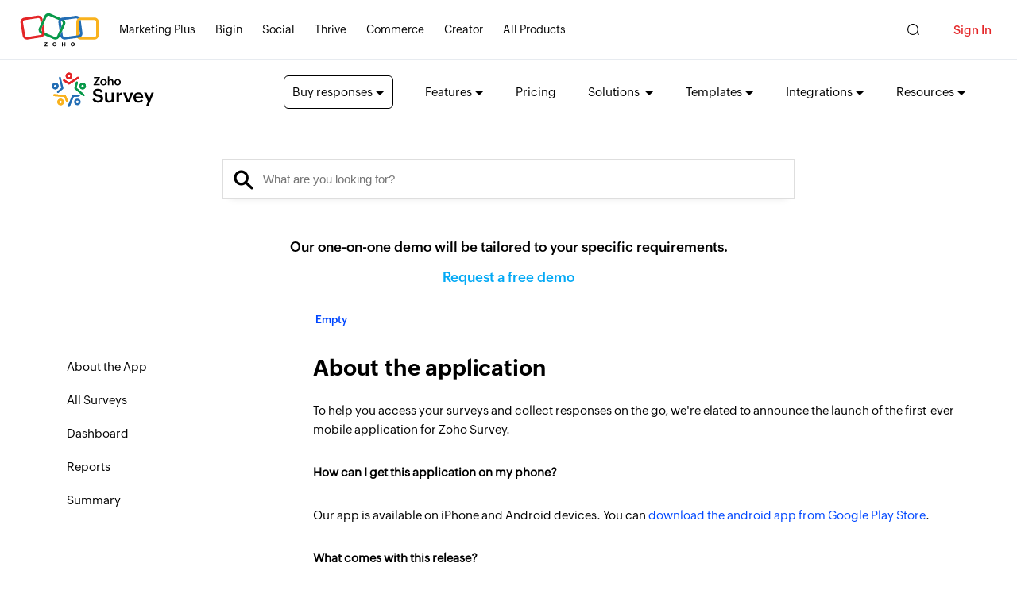

--- FILE ---
content_type: text/html
request_url: https://www.zoho.com/survey/help/android.html
body_size: 8771
content:
<!DOCTYPE html><html lang="en"><head><meta charset="utf-8"><meta name="viewport" content="width=device-width, initial-scale=1.0"><link rel="preconnect" href="//www.zohowebstatic.com"><link rel="dns-prefetch" href="//www.zohowebstatic.com"><link rel="preconnect" href="https://static.zohocdn.com"><link rel="dns-prefetch" href="https://static.zohocdn.com"><link rel="preload" href="https://static.zohocdn.com/zohofonts/zohopuvi/4.0/Zoho_Puvi_Regular.woff2" as="font" type="font/woff2" crossorigin><link rel="preload" href="https://static.zohocdn.com/zohofonts/zohopuvi/4.0/Zoho_Puvi_Bold.woff2" as="font" type="font/woff2" crossorigin><link rel="preload" href="https://static.zohocdn.com/zohofonts/zohopuvi/4.0/Zoho_Puvi_Semibold.woff2" as="font" type="font/woff2" crossorigin><script src="//www.zohowebstatic.com/sites/zweb/js/common/var_init.js"></script><script src="https://www.zohowebstatic.com/sites/zweb/js/ztm/zoho.js"></script><title>Help Guide for Zoho Survey&#039;s Android App</title><meta name="description" content="Your guide to using the Zoho Survey Android App. Find all the features available on the app, and instructions on how you can master them."><link rel="icon" href="https://www.zohowebstatic.com/sites/zweb/images/favicon.ico" type="image/vnd.microsoft.icon"><link rel="canonical" href="https://www.zoho.com/survey/help/android.html"><meta property="og:title" content="Help Guide for Zoho Survey&#039;s Android App"><meta property="og:description" content="Your guide to using the Zoho Survey Android App. Find all the features available on the app, and instructions on how you can master them."><meta property="og:image" content="https://www.zohowebstatic.com/sites/zweb/images/ogimage/survey-logo.png"><meta property="og:url" content="https://www.zoho.com/survey/help/android.html"><meta property="og:site_name" content="Zoho"><meta property="og:type" content="website"><meta name="twitter:title" content="Help Guide for Zoho Survey&#039;s Android App"><meta name="twitter:description" content="Your guide to using the Zoho Survey Android App. Find all the features available on the app, and instructions on how you can master them."><meta name="twitter:image" content="https://www.zohowebstatic.com/sites/zweb/images/ogimage/survey-logo.png"><meta name="twitter:card" content="summary"><meta name="twitter:site" content="@zoho"><link rel="stylesheet" href="//www.zohowebstatic.com/sites/zweb/css/common/zohocustom.css"><link rel="stylesheet" href="//www.zohowebstatic.com/sites/zweb/css/template/zp_help_detail_pages.css"><link rel="stylesheet" href="//www.zohowebstatic.com/sites/zweb/css/product/survey.css"><link rel="stylesheet" href="//www.zohowebstatic.com/sites/zweb/css/node/survey/12400-en.css"></head><body class="zw-page-12400 zw-product-92 zw-product-survey zw-template-zp_help_detail_pages i18n-en" data-prdname="survey" data-prdname-display="Survey"> <header><div class="zw-promo-top"></div><div class="zw-global-header"></div><div class="zw-product-header "><div></div></div> </header> <main><div class="zw-template-inner"><div class="block block-zcms-lhs-navigations block-zp-lhs-menus"></div><section class="banner-wrap"><div class="content-wrap "><div class="search-wrap"><div class="search-box"><form action="/survey/help/search-results.html" id="form-hockey_v1" name="form-hockey_v1" class=""> <input class="search-field" id="hockey_v1-query" name="query" placeholder="What are you looking for?" type="text"><input class="search-icon" type="button"></form></div></div></div></section><div class="usefull-links"><div class="content-wrap"><h4 class="rtecenter">Our one-on-one demo will be tailored to your specific requirements.</h4><h4 class="rtecenter"><a href="https://www.zoho.com/survey/free-demo.html?src=helphomepage" target="_blank">Request a free demo</a></h4></div></div><section class="help-content-wrap"><div class="content-wrap"><div class="content-panel-wrap"><div class="help-menu-panel" id="12399"></div><div class="help-content-panel"><div class="breadcrumb"><div class="content-wrap"></div></div><div class="help-content-inner-wrap"><div class="field-body"><h1 class="survey-title" id="about-app">About&nbsp;the application</h1><p>To help you access your surveys and collect responses on the go, we're elated to announce the launch of the first-ever mobile application for Zoho Survey.</p><p><strong>How can I get this application on my phone? </strong></p><p>Our app is available on iPhone and Android devices. You can <a href="http://play.google.com/store/apps/details?id=com.zoho.survey">download the android app from Google Play Store</a>.</p><p><strong>What comes with this release? </strong></p><p>Currently, you can use the application to launch and close surveys, or to view reports.</p><p><strong>How&nbsp;do I access the application? </strong></p><ol><li>Install the application on your android mobile device.<br><img alt="Zoho Survey android app" class="new-img" src="//www.zohowebstatic.com/sites/zweb/images/survey/android-app-1-playstore-survey1x.png" srcset="//www.zohowebstatic.com/sites/zweb/images/survey/android-app-1-playstore-survey2x.png 2x"></li><li>Sign in by using your Zoho Corp credentials. You will be taken to the&nbsp;<em>All Surveys</em> page.<br><img alt="Zoho Survey android app sign in" class="new-img" src="//www.zohowebstatic.com/sites/zweb/images/survey/android-app-2-signin-survey1x.png" srcset="//www.zohowebstatic.com/sites/zweb/images/survey/android-app-2-signin-survey2x.png 2x"><br><img alt="Zoho Survey android app user credentials" class="new-img" src="//www.zohowebstatic.com/sites/zweb/images/survey/android-app-4-username-survey1x.png" srcset="//www.zohowebstatic.com/sites/zweb/images/survey/android-app-4-username-survey2x.png 2x"></li></ol><p>&nbsp;</p><h1 class="survey-title" id="all-surveys">All Surveys</h1><p>All the surveys you have created will be listed on the <em>All Surveys</em> page. Published surveys will have the survey modified date, latest response date, and total number of responses displayed along with the survey names.&nbsp;Surveys that are yet to be published will have the survey creation date and a&nbsp;<strong>Publish</strong>&nbsp;button prompting you to launch your survey.</p><p><img alt="Zoho Survey android app All Surveys" class="new-img" src="//www.zohowebstatic.com/sites/zweb/images/survey/android-app-6-all-surveys-survey1x.png" srcset="//www.zohowebstatic.com/sites/zweb/images/survey/android-app-6-all-surveys-survey2x.png 2x"></p><p><strong>What do I do here? </strong></p><ul><li class="has-inline-img">Tap <img alt="Survey android app icon" class="new-img no-style" src="//www.zohowebstatic.com/sites/zweb/images/survey/menu-survey-android1x.jpg" srcset="//www.zohowebstatic.com/sites/zweb/images/survey/menu-survey-android2x.jpg 2x">&nbsp;on the <em>All Surveys</em> page to access the <a href="#dashboard">dashboard</a></li><li>Tap the <em>Search</em>&nbsp;bar to <a href="#Search">search for surveys</a></li><li>View the list of surveys in your account</li><li class="has-inline-img">Tap <img alt="Survey android app icon" class="new-img no-style" src="//www.zohowebstatic.com/sites/zweb/images/survey/filter-survey-android1x.jpg" srcset="//www.zohowebstatic.com/sites/zweb/images/survey/filter-survey-android2x.jpg 2x"> to <a href="#Filter">filter your surveys</a></li><li>Tap the surveys to see a <a href="#summary">summary</a> of the survey</li></ul><p>&nbsp;</p><h1 class="survey-title" id="dashboard">Dashboard</h1><p>The dashboard provides you with all the information regarding your departments and surveys, all in one place. There are quick access links to various functionalities of the application from a single screen. <img alt="Zoho Survey android app" class="new-img" src="//www.zohowebstatic.com/sites/zweb/images/survey/android-app-5-more-options-survey1x.png" srcset="//www.zohowebstatic.com/sites/zweb/images/survey/android-app-5-more-options-survey2x.png 2x"></p><p>You can perform the following actions on the dashboard:</p><ul><li>View your account details</li><li>Select a <a href="#Department">department</a></li><li>Access your <a href="#Settings">plan details</a></li><li>View the total number of surveys&nbsp;in your account</li><li>View the number of surveys you&nbsp;have published</li><li>View the number of draft surveys you have&nbsp;in your account</li><li>Access surveys that have been <a href="#Shared">shared with you</a></li><li>Read the <a href="#Help">user guide</a></li><li>Read our <a href="/privacy.html">privacy policy</a></li><li><a href="#Log">Log out</a> from the application</li></ul><p>&nbsp;</p><h2 id="Department" name="Department">Department</h2><p>Departments, or groups, are specifically designed for teams to&nbsp;collaborate on surveys. With Zoho Survey, you can create and maintain departments and&nbsp;user accounts, and share surveys and reports with the organization members. However, these are features that are exclusive to&nbsp;Enterprise customers.</p><p><img alt="Survey android app" class="new-img" src="//www.zohowebstatic.com/sites/zweb/images/survey/android-department-survey1x.png" srcset="//www.zohowebstatic.com/sites/zweb/images/survey/android-department-survey2x.png 2x"></p><p>&nbsp; <strong>How do I select a department?</strong></p><ol><li class="has-inline-img">Tap <img alt="Survey android app icon" class="new-img no-style" src="//www.zohowebstatic.com/sites/zweb/images/survey/menu-survey-android1x.jpg" srcset="//www.zohowebstatic.com/sites/zweb/images/survey/menu-survey-android2x.jpg 2x"> on the&nbsp;<em>All Surveys</em> page.</li><li>Tap the department in use. You'll be able to see a list of all the surveys in the selected department,&nbsp;as well as the departments you are a part of. You can find the total number of surveys, the number of published ones, and the number of draft surveys in this department.</li></ol><p>&nbsp;</p><h2 id="Settings" name="Settings">Settings</h2><p>Tap the&nbsp;<strong>Settings</strong>&nbsp;icon to see which plan you are in,&nbsp;and to find out when you need to renew your current plan.</p><p><img alt="Survey android app settings" class="new-img" src="//www.zohowebstatic.com/sites/zweb/images/survey/android-app-8-settings-survey1x.png" srcset="//www.zohowebstatic.com/sites/zweb/images/survey/android-app-8-settings-survey2x.png 2x"></p><p>&nbsp;</p><h2 id="Shared" name="Shared">Shared Surveys</h2><p class="has-inline-img">Tap <img alt="Survey android app icon" class="new-img no-style" src="//www.zohowebstatic.com/sites/zweb/images/survey/menu-survey-android1x.jpg" srcset="//www.zohowebstatic.com/sites/zweb/images/survey/menu-survey-android2x.jpg 2x"> and tap&nbsp;<strong>Shared with Me</strong> to take a look at the surveys that have been shared with you. Published surveys will have the name of the person who shared the survey with you, the survey modification date, the date on which you received the latest response, and the total number of responses displayed along with the survey names. The ones that are yet to be published will have the name of the person who shared the survey with you, the survey modification date, and a <strong>Publish</strong> button prompting you to launch your survey.</p><p><img alt="Survey android app shared surveys" class="new-img" src="//www.zohowebstatic.com/sites/zweb/images/survey/android-shared-survey1x.png" srcset="//www.zohowebstatic.com/sites/zweb/images/survey/android-shared-survey2x.png 2x"></p><p><strong>What can I do here?</strong></p><p>Tap the surveys to see a <a href="#summary">summary</a> of the survey.</p><p>&nbsp;</p><h2 id="Help" name="Help">Help</h2><p>Tap&nbsp;<strong>Help</strong> to read our user guide. The help section has detailed step-by-step instructions you can follow to make your survey creation process hassle-free.</p><p>&nbsp;</p><h2>Privacy Policy</h2><p>Tap&nbsp;<a href="/privacy.html">Privacy Policy</a>&nbsp;to read Zoho's privacy policy.</p><p>&nbsp;</p><h2 id="Log" name="Log">Log Out</h2><p>Tap&nbsp;<strong>Log Out</strong>, then tap&nbsp;<strong>Yes</strong> in the confirmation box that follows to move out of the application.</p><p><img alt="Survey android app logout" class="new-img" src="//www.zohowebstatic.com/sites/zweb/images/survey/android-logout-survey1x.png" srcset="//www.zohowebstatic.com/sites/zweb/images/survey/android-logout-survey2x.png 2x"></p><p>&nbsp;</p><h1 class="survey-title" id="reports">Reports</h1><p>Get updates about your responses in real time with Zoho Survey's reporting tools to analyze the trends&nbsp;and&nbsp;make better business decisions. Customize reports and set up a schedule to deliver them, or compare&nbsp;different reports and filter your responses by the criteria you set. You can view a summary of all responses,&nbsp;or view them individually.</p><p><img alt="Survey android app view report" class="new-img" src="//www.zohowebstatic.com/sites/zweb/images/survey/android-app-9-view-report-survey1x.png" srcset="//www.zohowebstatic.com/sites/zweb/images/survey/android-app-9-view-report-survey2x.png 2x"></p><p><strong>Table of Contents</strong></p><ul><li><a href="#Default">Default Report</a></li><li><a href="#Custom">Custom Report</a></li><li><a href="#Trend">Trend Report</a></li><li><a href="#Cross-tab">Cross-tab Report</a></li><li><a href="#Individual">Individual Responses</a></li><li><a href="#Share">Share Report</a></li><li><a href="#Schedule">Schedule Report</a></li><li><a href="#Delete">Delete Responses</a></li></ul><p>&nbsp;</p><p><strong>How do I view the reports of a survey?</strong></p><ol><li>Tap the published survey you want to select on the&nbsp;<em>All Surveys</em> page.</li><li>Tap&nbsp;<strong>View Report</strong> to view the report in detail.</li><li class="has-inline-img">Tap <img alt="Survey android app icon" class="new-img no-style" src="//www.zohowebstatic.com/sites/zweb/images/survey/filter-survey-android1x.jpg" srcset="//www.zohowebstatic.com/sites/zweb/images/survey/filter-survey-android2x.jpg 2x"> to apply filters to manage your search results. You can filter your responses based on the time you received them, based on the collectors used, or the type of responses you received.&nbsp;You can apply the following filters here:<ul><li>All Responses</li><li>Today's Responses</li><li>Partial Responses</li><li>Completed Responses</li></ul></li></ol><p><strong>What can I do here?</strong></p><ul><li class="has-inline-img">Tap <img alt="Survey android app icon" class="new-img no-style" src="//www.zohowebstatic.com/sites/zweb/images/survey/add-survey-android1x.jpg" srcset="//www.zohowebstatic.com/sites/zweb/images/survey/add-survey-android2x.jpg 2x"> to create a new filter</li><li>Tap&nbsp;<strong>Clear Filter</strong> after a filter has been applied to remove all filters applied to the report</li><li>Tap <strong>!</strong>&nbsp;next to <em>Clear Filters</em> to take a look at the response conditions and the question conditions you have applied in the filter</li><li class="has-inline-img">Tap <img alt="Survey android app icon" class="new-img no-style" src="//www.zohowebstatic.com/sites/zweb/images/survey/more-survey-android1x.jpg" srcset="//www.zohowebstatic.com/sites/zweb/images/survey/more-survey-android2x.jpg 2x"> to share a report,&nbsp;schedule a report, or&nbsp;delete responses</li></ul><p><strong>How do I create a new filter?</strong></p><ol><li class="has-inline-img">Tap <img alt="Survey android app icon" class="new-img no-style" src="//www.zohowebstatic.com/sites/zweb/images/survey/filter-survey-android1x.jpg" srcset="//www.zohowebstatic.com/sites/zweb/images/survey/filter-survey-android2x.jpg 2x">.</li><li>Type a name for your filter in the&nbsp;<em>Name</em> field.<br><img alt="Zoho Survey android create filter" class="new-img" src="//www.zohowebstatic.com/sites/zweb/images/survey/android-app-16-create-filter-survey1x.png" srcset="//www.zohowebstatic.com/sites/zweb/images/survey/android-app-16-create-filter-survey2x.png 2x"></li><li>Tap <strong>From date</strong> and <strong>To date</strong> to select a time range in the&nbsp;<em>Response Conditions</em> section to view the responses in a particular time period.</li><li>Tap the checkboxes to select the response status.<ul><li><strong>Partial</strong></li><li><strong>Completed</strong></li><li>Select&nbsp;<strong>Disqualified Responses</strong> if you want to filter and view the responses that do not fit your specific criteria.&nbsp;<a href="/survey/help/branching-and-logic.html#Question_Logic">Read more on this</a>.</li></ul></li><li>Tap&nbsp;<strong>Done</strong>.</li><li>If you have multiple collectors, tap the&nbsp;<strong>Collector List</strong>&nbsp;dropdown to select&nbsp;<a href="/survey/help/collectors.html">collectors</a>&nbsp;for your filter. If you have only one collector, it will be selected by default and this field will not be displayed.</li><li>Tap&nbsp;<strong>Add Condition</strong> and select questions to set a logic for your filter.</li><li>Tap&nbsp;<strong>All</strong> if you want to match all the conditions, or tap&nbsp;<strong>Any</strong> if you do not want to match any of them.</li><li>Tap&nbsp;the tick icon. Your new filter will be added to the filter options.</li></ol><p><strong>What are the different kinds of reports?</strong></p><ul><li><strong>Default</strong>: To view the default report page</li><li><strong>Custom</strong>: To create customized reports</li><li><strong>Trend</strong>: To view and compile statistics by date</li><li><strong>Cross Tab</strong>: To view a comparison of two multiple choice questions to determine how they are interrelated</li><li><strong>Individual</strong>: To view individual response reports</li></ul><p>&nbsp;</p><h2 id="Default" name="Default">Default Report</h2><p class="has-inline-img">The default report displays a detailed report for each question in charts and figures. Tap <img alt="Survey android app icon" class="new-img no-style" src="//www.zohowebstatic.com/sites/zweb/images/survey/default-survey-android1x.jpg" srcset="//www.zohowebstatic.com/sites/zweb/images/survey/default-survey-android2x.jpg 2x"> when you are in the&nbsp;reports view to view the default report.</p><p><img alt="Survey android app default report" class="new-img" src="//www.zohowebstatic.com/sites/zweb/images/survey/android-app-12-default-report-survey1x.png" srcset="//www.zohowebstatic.com/sites/zweb/images/survey/android-app-12-default-report-survey2x.png 2x"></p><p><strong>What can I do here?</strong></p><ul><li>Filter the report based on specific conditions</li><li>Tap the page number banner to jump to any page or question</li><li>View the number of people who answered and skipped each question</li><li>View the responses of closed-ended questions of your survey summarized into charts and data</li><li>Tap the charts to change its type<p><img alt="Survey android app chart types" class="new-img" src="//www.zohowebstatic.com/sites/zweb/images/survey/android-app-13-chart-type-survey1x.png" srcset="//www.zohowebstatic.com/sites/zweb/images/survey/android-app-13-chart-type-survey2x.png 2x"></p></li><li>Tap&nbsp;<strong>Show Responses</strong> to see the list of all responses for any open-ended question</li></ul><p>&nbsp;</p><h2 id="Custom" name="Custom">Custom Report</h2><p>You can select the questions that you need and create custom reports. This report can be shared with your colleagues and can be selected under filters to view the responses for a selected set of questions.</p><p><img alt="Survey android app custom reports" class="new-img" src="//www.zohowebstatic.com/sites/zweb/images/survey/android-app-21-custom-report-survey1x.png" srcset="//www.zohowebstatic.com/sites/zweb/images/survey/android-app-21-custom-report-survey2x.png 2x"></p><p><strong>How do I view a custom report?</strong></p><ol><li class="has-inline-img">Tap <img alt="Survey android app icon" class="new-img no-style" src="//www.zohowebstatic.com/sites/zweb/images/survey/custom-survey-android1x.jpg" srcset="//www.zohowebstatic.com/sites/zweb/images/survey/custom-survey-android2x.jpg 2x"> in the reports view to navigate to the survey’s custom reports.</li><li>Tap the down arrow in the top banner and a list of available custom reports will be displayed.</li><li>Tap the custom report you want to view.</li></ol><p><strong>What can I do here?</strong></p><ul><li>Filter the report based on specific conditions</li><li>Tap the page number banner to navigate to any page or question</li><li>View the number of people who answered and skipped each question</li><li>View the responses of closed-ended questions of your survey summarized into charts and data</li><li>Tap the charts to change its type<p><img alt="Survey android app show charts" class="new-img" src="//www.zohowebstatic.com/sites/zweb/images/survey/android-app-23-show-chart-survey1x.png" srcset="//www.zohowebstatic.com/sites/zweb/images/survey/android-app-23-show-chart-survey2x.png 2x"></p></li><li>Tap&nbsp;<strong>Show Responses</strong> to see the list of all responses for any open-ended question</li></ul><p><strong>How do I create a new custom report?</strong></p><ol><li class="has-inline-img">Tap <img alt="Survey android app icon" class="new-img no-style" src="//www.zohowebstatic.com/sites/zweb/images/survey/custom-survey-android1x.jpg" srcset="//www.zohowebstatic.com/sites/zweb/images/survey/custom-survey-android2x.jpg 2x"> in the reports view to navigate to the survey’s custom reports.</li><li>Tap <strong>+</strong>.<br><img alt="Zoho Survey android app create custom reports" class="new-img" src="//www.zohowebstatic.com/sites/zweb/images/survey/android-app-22-create-custom-report-survey1x.png" srcset="//www.zohowebstatic.com/sites/zweb/images/survey/android-app-22-create-custom-report-survey2x.png 2x"></li><li>Type a name for your report in the&nbsp;<em>Name</em> field.</li><li>Tap the checkboxes to select the questions, variables, and other reports you would like to include in your custom report.</li><li class="has-inline-img">Tap <img alt="Survey android app icon" class="new-img no-style" src="//www.zohowebstatic.com/sites/zweb/images/survey/chart-survey-android1x.jpg" srcset="//www.zohowebstatic.com/sites/zweb/images/survey/chart-survey-android2x.jpg 2x">to change the chart type for any closed-ended question.</li><li>Tap the tick icon to save. Your new custom report will be added to the dropdown list of custom reports.</li></ol><p>&nbsp;</p><h2 id="Trend" name="Trend">Trend Report</h2><p>Trend reports show you the changes in the responses you receive over a particular time period. The default trend reports will show you the changes until today, by day, week, month, or quarter.</p><p><img alt="Survey android app respondent statistics" class="new-img" src="//www.zohowebstatic.com/sites/zweb/images/survey/android-app-24-respondent-statistics-survey1x.png" srcset="//www.zohowebstatic.com/sites/zweb/images/survey/android-app-24-respondent-statistics-survey2x.png 2x"></p><p><strong>How do I view the trend reports?</strong></p><ol><li class="has-inline-img">Tap <img alt="Survey android app icon" class="new-img no-style" src="//www.zohowebstatic.com/sites/zweb/images/survey/trend-survey-android1x.jpg" srcset="//www.zohowebstatic.com/sites/zweb/images/survey/trend-survey-android2x.jpg 2x"> in the reports view to navigate to the survey’s trend reports.</li><li>Tap the down arrow in the top banner and a list of available trend reports will be displayed.<br><img alt="Survey android app trend report" class="new-img" src="//www.zohowebstatic.com/sites/zweb/images/survey/android-app-25-trend-report-survey1x.png" srcset="//www.zohowebstatic.com/sites/zweb/images/survey/android-app-25-trend-report-survey2x.png 2x"></li><li>Tap the trend report you want to view.</li></ol><p><strong>What can I do here?</strong></p><ul><li>Filter the report based on specific conditions</li><li>Tap the page number banner to navigate to any page or question</li><li>View the number of people who answered and skipped each question</li><li>View the trends of responses to your survey summarized into charts and data</li><li>Tap the charts to change its type<p><img alt="Survey android app trend report charts" class="new-img" src="//www.zohowebstatic.com/sites/zweb/images/survey/android-app-29-trend-report-chart-type-survey1x.png" srcset="//www.zohowebstatic.com/sites/zweb/images/survey/android-app-29-trend-report-chart-type-survey2x.png 2x"></p></li></ul><p><strong>How do I create a trend report?</strong></p><ol><li class="has-inline-img">Tap <img alt="Survey android app icon" class="new-img no-style" src="//www.zohowebstatic.com/sites/zweb/images/survey/trend-survey-android1x.jpg" srcset="//www.zohowebstatic.com/sites/zweb/images/survey/trend-survey-android2x.jpg 2x"> in the reports view to navigate to the survey’s trend reports.</li><li>Tap <strong>+</strong>.<br><img alt="Zoho Survey android app create trend report" class="new-img" src="//www.zohowebstatic.com/sites/zweb/images/survey/android-app-27-create-trend-report-survey1x.png" srcset="//www.zohowebstatic.com/sites/zweb/images/survey/android-app-27-create-trend-report-survey2x.png 2x"></li><li>Type a name for your report in the&nbsp;<em>Name</em> field.</li><li>Tap to select a trend frequency for your graph from the dropdown.</li><li>Tap to select a trend statistic date range.<ul><li>Tap&nbsp;<strong>Until today</strong> to display the trend statistics through the present.<ul><li>Tap the&nbsp;<strong>Range</strong> dropdown to select the range.</li></ul></li><li>Tap <strong>For a specific time period</strong> to select a time range.<br><img alt="Survey android app trend report for a time period" class="new-img" src="//www.zohowebstatic.com/sites/zweb/images/survey/android-app-28-trend-report-specific-time-period-survey1x.png" srcset="//www.zohowebstatic.com/sites/zweb/images/survey/android-app-28-trend-report-specific-time-period-survey2x.png 2x"><ul><li>Tap to select dates in the calendars</li></ul></li></ul></li><li>Tap the&nbsp;<strong>Add</strong> <strong>the survey's respondent statistics</strong> checkbox to include these statistics in the report.</li><li>Tap the page number banner to select the variables and questions you want to include in the report.</li><li class="has-inline-img">Tap <img alt="Survey android app icon" class="new-img no-style" src="//www.zohowebstatic.com/sites/zweb/images/survey/chart-survey-android1x.jpg" srcset="//www.zohowebstatic.com/sites/zweb/images/survey/chart-survey-android2x.jpg 2x">to change the chart type for any question.</li><li>Tap the tick icon to save. Your new report will be added to the dropdown list of trend reports.</li></ol><p>&nbsp;</p><h2 id="Cross-tab" name="Cross-tab">Cross-tab Report</h2><p>Cross-tab reports are used to compare two questions and analyze their&nbsp;correlation. These reports can be shared and can also be selected by filter to show the data.</p><p><img alt="Zoho Survey android app cross tab survey" class="new-img" src="//www.zohowebstatic.com/sites/zweb/images/survey/android-app-30-cross-tab-survey1x.png" srcset="//www.zohowebstatic.com/sites/zweb/images/survey/android-app-30-cross-tab-survey2x.png 2x"></p><p><strong>How do I view cross-tab reports?</strong></p><ol><li class="has-inline-img">Tap <img alt="Survey android app icon" class="new-img no-style" src="//www.zohowebstatic.com/sites/zweb/images/survey/cross-tab-survey-android1x.jpg" srcset="//www.zohowebstatic.com/sites/zweb/images/survey/cross-tab-survey-android2x.jpg 2x"> in the reports view to navigate to the survey’s cross-tab reports.</li><li>Tap the down arrow in the top banner and a list of available cross-tab reports will be displayed.</li><li>Tap the cross-tab report you want to view.</li></ol><p><strong>What can I do here?</strong></p><ul><li>Filter the report based on specific conditions</li><li>View the number of people who answered and skipped each question</li><li>View the cross-tab of two closed-ended questions summarized into charts and data</li><li>Tap the charts to change its type</li></ul><p><strong>How do I create a cross-tab report?</strong></p><ol><li class="has-inline-img">Tap <img alt="Survey android app icon" class="new-img no-style" src="//www.zohowebstatic.com/sites/zweb/images/survey/cross-tab-survey-android1x.jpg" srcset="//www.zohowebstatic.com/sites/zweb/images/survey/cross-tab-survey-android2x.jpg 2x"> in the reports view to navigate to the survey’s cross-tab reports.</li><li>Tap <strong>+</strong>.<br><img alt="Survey android app create cross-tab report" class="new-img" src="//www.zohowebstatic.com/sites/zweb/images/survey/android-app-31-create-cross-tab-report-survey1x.png" srcset="//www.zohowebstatic.com/sites/zweb/images/survey/android-app-31-create-cross-tab-report-survey2x.png 2x"></li><li>Type a name in the&nbsp;<em>Name</em> field.</li><li>Tap the dropdown lists to select a question for the row axis and another for the column axis respectively.</li><li>Tap the tick icon to save. Your new report will be added to the dropdown list of cross-tab reports.</li></ol><p>&nbsp;</p><h2 id="Individual" name="Individual">Individual Responses</h2><p>You can view the individual responses for each of your survey questions in this section. The respondent's IP address, and the date they responded, and the completion&nbsp;status of the responses will also be displayed here. If the respondent hasn't answered a question,&nbsp;it will be shown as&nbsp;<em>Skipped</em>.</p><p><img alt="Survey android app individual responses" class="new-img" src="//www.zohowebstatic.com/sites/zweb/images/survey/android-app-32-individual-responses-survey1x.png" srcset="//www.zohowebstatic.com/sites/zweb/images/survey/android-app-32-individual-responses-survey2x.png 2x"></p><p><strong>How do I view individual responses?</strong></p><p class="has-inline-img">Tap <img alt="Survey android app icon" class="new-img no-style" src="//www.zohowebstatic.com/sites/zweb/images/survey/individual-survey-android1x.jpg" srcset="//www.zohowebstatic.com/sites/zweb/images/survey/individual-survey-android2x.jpg 2x"> in the reports view, to navigate to the survey’s individual responses.</p><p><strong>What can I do here?</strong></p><ul><li>Filter the report based on specific conditions</li><li>Tap the response banner at the top to navigate to any response based on the respondent's IP address, the date they responded, and the time they took to complete the survey</li></ul><p>&nbsp;</p><h2 id="Share" name="Share">Share Report</h2><p>Share your reports with colleagues, survey respondents, organizations, or the public. You can also&nbsp;secure shared reports with a password. &nbsp;</p><p><img alt="Zoho Survey android app share reports" class="new-img" src="//www.zohowebstatic.com/sites/zweb/images/survey/android-app-33-share-report-survey1x.png" srcset="//www.zohowebstatic.com/sites/zweb/images/survey/android-app-33-share-report-survey2x.png 2x"></p><p><strong>How do I share a report?</strong></p><ol><li class="has-inline-img">Tap <img alt="Survey android app icon" class="new-img no-style" src="//www.zohowebstatic.com/sites/zweb/images/survey/more-survey-android1x.jpg" srcset="//www.zohowebstatic.com/sites/zweb/images/survey/more-survey-android2x.jpg 2x"> in the reports view, and select&nbsp;<strong>Share Reports</strong>.</li><li>Tap&nbsp;<strong>Share Report</strong>.</li><li>Type a name for your report in the&nbsp;<em>Name</em> field.</li><li>Tap to select one of the&nbsp;<strong>Choose a Report Type</strong> options:<ul><li><strong>Summary</strong> - Tap this option if you just want a summary of your responses.<ul><li>Tap&nbsp;<strong>Select a Report</strong> and tap to select the report you want to share.</li><li>Tap to enable or disable the option to&nbsp;<strong>Allow text responses</strong>. When enabled, it shares the text responses to open-ended questions with your report's summary. These options will not be available if you select&nbsp;Individual&nbsp;sharing.</li><li>Tap&nbsp;<strong>Select a Filter&nbsp;</strong>to select a&nbsp;filter.</li><li>Tap&nbsp;<strong>Share</strong> <strong>with</strong> and select an audience.<ul><li><strong>Share with private user</strong>: Tap this option to share your report privately with individual users by typing the users' email addresses. Once the survey is shared, an email will be sent to the user with the survey link.</li><li><strong>Share with the organization</strong>: Tap this option to share your report with your organization.</li><li><strong>Share with the public</strong>: To make your report publicly accessible. Search engines will also be able to crawl this report.</li><li><strong>Share with password</strong>: Tap this option to secure your report so that only users who have the password can access it. Type your chosen password into the&nbsp;<em>Enter Password</em> field.</li></ul></li></ul></li><li><strong>Individual</strong> - Tap this option to see the details of each individual response.<ul><li><strong>Select a Filter</strong>: You can apply the following filters here:<ul><li>All Responses</li><li>Today's Responses</li><li>Partial Responses</li><li>Completed Responses</li></ul></li><li><strong>Share with</strong>: Tap to select an audience.<ul><li><strong>Share with private user</strong>: Tap this option to share your report privately with individual users by typing the users' email addresses. Once the survey is shared, an email will be sent to the user with the survey link.</li><li><strong>Share with the organization</strong>: Tap this option to share your report with your organization.</li><li><strong>Share with the public</strong>: To make your report publicly accessible. Search engines will also be able to crawl this report.</li></ul></li></ul></li><li><strong>Both</strong> - Tap this option to see the summary and the individual response details.<ul><li>Tap&nbsp;<strong>Select a Report</strong> and tap to select the report you want to share.</li><li>Tap to enable or disable the option to&nbsp;<strong>Allow Text Responses</strong>. When enabled, it shares the text responses to open-ended questions with your report's summary. These options will not be available if you select&nbsp;Individual&nbsp;sharing.</li><li>Tap&nbsp;<strong>Select a Filter</strong>&nbsp;to select a&nbsp;filter.</li><li>Tap<strong>&nbsp;Share with</strong> and select an audience.<ul><li><strong>Share with private user</strong>: Tap this option to share your report privately with individual users, and type the users' email addresses. Once the survey is shared, an email will be sent to the user with the survey link.</li><li><strong>Share with the organization</strong>: Tap this option to share your report with your organization.</li><li><strong>Share with the public</strong>: To make your report publicly accessible. Search engines will also be able to crawl this report.</li><li><strong>Share with password</strong>: Tap this option to secure your report so that only users who have the password can access it. Type your chosen password into the&nbsp;<em>Enter Password</em> field.</li></ul></li></ul></li></ul></li><li>Tap the tick icon to save. A web link will be generated.<br><img alt="Survey android app view shared report" class="new-img" src="//www.zohowebstatic.com/sites/zweb/images/survey/android-app-35-view-shared-report-survey1x.png" srcset="//www.zohowebstatic.com/sites/zweb/images/survey/android-app-35-view-shared-report-survey2x.png 2x"><ul><li>Tap&nbsp;<strong>View Report </strong>to view the report in the browser.</li><li>Tap&nbsp;<strong>Copy</strong> to copy the web link.</li><li>Tap&nbsp;<strong>Share</strong> and select the applications that appear in the pop up to share your survey through various social media platforms or applications.</li></ul></li></ol><p><strong>How do I edit a shared report?</strong></p><ol><li class="has-inline-img">Tap <img alt="Survey android app icon" class="new-img no-style" src="//www.zohowebstatic.com/sites/zweb/images/survey/more-survey-android1x.jpg" srcset="//www.zohowebstatic.com/sites/zweb/images/survey/more-survey-android2x.jpg 2x"> in the reports view, and select&nbsp;<strong>Share Reports</strong>. A list of shared reports will come up, if you've created them before.</li><li class="has-inline-img">Tap <img alt="Survey android app icon" class="new-img no-style" src="//www.zohowebstatic.com/sites/zweb/images/survey/edit-survey-android1x.jpg" srcset="//www.zohowebstatic.com/sites/zweb/images/survey/edit-survey-android2x.jpg 2x"> next to the shared report you want to edit.</li><li>Tap the tick icon after you have edited the report.</li></ol><p><strong>How do I view a shared report?</strong></p><p><img alt="Survey android app shared reports" class="new-img" src="//www.zohowebstatic.com/sites/zweb/images/survey/android-app-34-shared-reports-survey1x.png" srcset="//www.zohowebstatic.com/sites/zweb/images/survey/android-app-34-shared-reports-survey2x.png 2x"></p><ol><li class="has-inline-img">Tap <img alt="Survey android app icon" class="new-img no-style" src="//www.zohowebstatic.com/sites/zweb/images/survey/more-survey-android1x.jpg" srcset="//www.zohowebstatic.com/sites/zweb/images/survey/more-survey-android2x.jpg 2x"> in the reports view, and select&nbsp;<strong>Share Reports</strong>.</li><li>Tap the shared report you want to view the link of.</li><li>The web link of the shared report will be displayed.<ul><li>Tap&nbsp;<strong>View Report</strong> to view the report in the browser.</li><li>Tap&nbsp;<strong>Copy</strong> to copy the web link.</li><li>Tap&nbsp;<strong>Share</strong> and select the applications that appear in the pop up to share your survey through various social media platforms or applications.</li></ul></li></ol><p><strong>How do I delete a shared report?</strong></p><ol><li class="has-inline-img">Tap <img alt="Survey android app icon" class="new-img no-style" src="//www.zohowebstatic.com/sites/zweb/images/survey/more-survey-android1x.jpg" srcset="//www.zohowebstatic.com/sites/zweb/images/survey/more-survey-android2x.jpg 2x"> in the reports view, and select&nbsp;<strong>Share Reports</strong>. A list of shared reports will come up, if you've created them before.</li><li class="has-inline-img">Tap <img alt="Survey android app icon" class="new-img no-style" src="//www.zohowebstatic.com/sites/zweb/images/survey/edit-survey-android1x.jpg" srcset="//www.zohowebstatic.com/sites/zweb/images/survey/edit-survey-android2x.jpg 2x"> next to the shared report you want to delete.</li><li class="has-inline-img">Tap<img alt="Survey android app icon" class="new-img no-style" src="//www.zohowebstatic.com/sites/zweb/images/survey/delete-survey-android1x.jpg" srcset="//www.zohowebstatic.com/sites/zweb/images/survey/delete-survey-android2x.jpg 2x">.</li></ol><p>&nbsp;</p><h2 id="Schedule" name="Schedule">Schedule Report</h2><p>Schedule your reports to be delivered to specific users daily, weekly, or monthly.</p><p><img alt="Survey android app schedule report" class="new-img" src="//www.zohowebstatic.com/sites/zweb/images/survey/android-app-36-schedule-report-survey1x.png" srcset="//www.zohowebstatic.com/sites/zweb/images/survey/android-app-36-schedule-report-survey2x.png 2x"></p><p><strong>How do I schedule a report?</strong></p><ol><li class="has-inline-img">Tap <img alt="Survey android app icon" class="new-img no-style" src="//www.zohowebstatic.com/sites/zweb/images/survey/more-survey-android1x.jpg" srcset="//www.zohowebstatic.com/sites/zweb/images/survey/more-survey-android2x.jpg 2x"> in the reports view, and select&nbsp;<strong>Schedule Reports</strong>.</li><li>If you haven't created a scheduled report before, tap&nbsp;<strong>+</strong>.</li><li>Type a name for your report in the&nbsp;<em>Name</em> field.</li><li>Tap&nbsp;<strong>Email Frequency</strong> to select a frequency to email your reports: Daily, Weekly, Monthly.&nbsp;</li><li>Tap&nbsp;<strong>Schedule a Report</strong> and select the type of report you want to schedule.</li><li>Tap&nbsp;<strong>Select an Interval</strong>.<ul><li>Tap&nbsp;<strong>All</strong>&nbsp;to receive all responses.</li><li>Tap&nbsp;<strong>Data acquired within frequency interval</strong> to receive responses for a specific time period.</li></ul></li><li>Tap&nbsp;<strong>Select a Filter</strong> to set a filter for reports. You can apply the following filters here:<ul><li>All Responses</li><li>Today's Responses</li><li>Partial Responses</li><li>Completed Responses</li></ul></li><li>In the&nbsp;<em>Recipient's email addresses</em> box, type the email addresses of the recipients, one per line or separated by commas.</li><li>Tap the tick icon to save.</li></ol><p><strong>How do I edit a scheduled report?</strong></p><ol><li class="has-inline-img">Tap <img alt="Survey android app icon" class="new-img no-style" src="//www.zohowebstatic.com/sites/zweb/images/survey/more-survey-android1x.jpg" srcset="//www.zohowebstatic.com/sites/zweb/images/survey/more-survey-android2x.jpg 2x"> in the reports view, and select&nbsp;<strong>Schedule Reports</strong>. A list of scheduled reports will come up if you've created them before.</li><li>Tap the scheduled report you want to edit.</li><li>Tap the tick icon after you have edited the report.</li></ol><p>&nbsp;</p><p><strong>How do I delete a scheduled report?</strong></p><ol><li class="has-inline-img">Tap <img alt="Survey android app icon" class="new-img no-style" src="//www.zohowebstatic.com/sites/zweb/images/survey/more-survey-android1x.jpg" srcset="//www.zohowebstatic.com/sites/zweb/images/survey/more-survey-android2x.jpg 2x"> in the reports view, and select&nbsp;<strong>Schedule Reports</strong>. A list of scheduled reports will come up if you've created them before.</li><li>Tap the scheduled report you want to delete.</li><li class="has-inline-img">Tap <img alt="Survey android app icon" class="new-img no-style" src="//www.zohowebstatic.com/sites/zweb/images/survey/delete-survey-android1x.jpg" srcset="//www.zohowebstatic.com/sites/zweb/images/survey/delete-survey-android2x.jpg 2x"> and tap <strong> Delete</strong> in the confirmation message that follows.</li></ol><p>&nbsp;</p><h2 id="Delete" name="Delete">Delete Responses</h2><p>Delete the responses of your survey in bulk. You can reset your survey by deleting all your responses, or by deleting a filtered list of responses.</p><p><strong>How do I bulk delete responses?</strong></p><ol><li class="has-inline-img">Tap <img alt="Survey android app icon" class="new-img no-style" src="//www.zohowebstatic.com/sites/zweb/images/survey/more-survey-android1x.jpg" srcset="//www.zohowebstatic.com/sites/zweb/images/survey/more-survey-android2x.jpg 2x"> in the reports view, and select&nbsp;<strong>Delete Responses</strong>.</li><li>Tap the type of deletion you want to perform.<br><img alt="Survey android app delete responses" class="new-img" src="//www.zohowebstatic.com/sites/zweb/images/survey/android-app-38-delete-responses-survey1x.png" srcset="//www.zohowebstatic.com/sites/zweb/images/survey/android-app-38-delete-responses-survey2x.png 2x"><ul><li>Tap&nbsp;<strong>Reset</strong> if you&nbsp;want to delete all responses the survey has collected.<ul><li>Uncheck the&nbsp;<strong>Clear Survey Visits</strong> checkbox if you want to clear the number of visits for your survey from your reports.</li></ul></li><li>Tap&nbsp;<strong>Filtered Delete</strong> if you want to delete a filtered list of responses.<br><img alt="Survey android app filtered responses" class="new-img" src="//www.zohowebstatic.com/sites/zweb/images/survey/android-app-39-filtered-responses-survey1x.png" srcset="//www.zohowebstatic.com/sites/zweb/images/survey/android-app-39-filtered-responses-survey2x.png 2x"><ul><li>Tap&nbsp;<strong>Delete</strong> <strong>a filtered list of your responses</strong> and tap the filter you want to apply to your bulk deletion.</li></ul></li></ul></li><li>Tap&nbsp;<strong>Delete</strong>.</li></ol><p><strong>Note</strong>: Deleted responses can't be recovered.</p><p>&nbsp;</p><h2 id="Search" name="Search">Search</h2><p>Find surveys by typing keywords into the search bar on the&nbsp;<em>All Surveys</em> page.</p><p>&nbsp;</p><h2 id="Filter" name="Filter">Filter</h2><p>Apply filters to manage your search results.</p><p class="has-inline-img">Tap <img alt="Survey android app icon" class="new-img no-style" src="//www.zohowebstatic.com/sites/zweb/images/survey/filter-survey-android1x.jpg" srcset="//www.zohowebstatic.com/sites/zweb/images/survey/filter-survey-android2x.jpg 2x"> and you can apply the following filters on the&nbsp;<em>All Surveys</em> page.</p><ul><li>All Surveys</li><li>Published</li><li>Drafts</li><li>Closed</li></ul><p>&nbsp;</p><h1 class="survey-title" id="summary">Summary</h1><p>Tap any survey and you will be directed to the summary of the survey. Surveys that are yet to be published will list the number of pages and questions in your survey, and the date on which it was created.&nbsp;Published surveys will have the total number of responses, details on the number of completed and partial responses,&nbsp;and&nbsp;the number of pages, questions, and survey visits. It also lists out the status of the survey, latest response date, and last modified date.</p><p><strong>What can I do here?</strong></p><p><u>In unpublished surveys:</u></p><p><img alt="Android app unpublished surveys" class="new-img" src="//www.zohowebstatic.com/sites/zweb/images/survey/android-app-11-publish-survey1x.png" srcset="//www.zohowebstatic.com/sites/zweb/images/survey/android-app-11-publish-survey2x.png 2x"></p><p>The web link for the survey&nbsp;will be generated, where you can perform the following actions:</p><ul><li class="has-inline-img">Tap <img alt="Survey android app icon" class="new-img no-style" src="//www.zohowebstatic.com/sites/zweb/images/survey/arrow-survey-android1x.jpg" srcset="//www.zohowebstatic.com/sites/zweb/images/survey/arrow-survey-android2x.jpg 2x"> to go back to the previous page</li><li>Tap&nbsp;<strong>Preview</strong> to view the survey</li><li>Tap&nbsp;<strong>Publish</strong> to launch your survey<ul><li>Tap&nbsp;<strong>Access Survey</strong> to go to the survey live form</li><li>Tap&nbsp;<strong>Copy</strong> to copy the web URL</li><li>Tap&nbsp;<strong>Share</strong> and select the applications that appear in the pop-up to share your survey through various social media platforms or applications</li></ul></li></ul><p><u>In published surveys:</u></p><p><img alt="Survey android app view report" class="new-img" src="//www.zohowebstatic.com/sites/zweb/images/survey/android-app-9-view-report-survey1x.png" srcset="//www.zohowebstatic.com/sites/zweb/images/survey/android-app-9-view-report-survey2x.png 2x"></p><p>You can perform the following in the&nbsp;<em>Actions</em> section:</p><ul><li>Tap&nbsp;<strong>View Report </strong>to view the <a href="#reports">report</a> in detail.</li><li class="has-inline-img">Tap <img alt="Survey android app icon" class="new-img no-style" src="//www.zohowebstatic.com/sites/zweb/images/survey/arrow-survey-android1x.jpg" srcset="//www.zohowebstatic.com/sites/zweb/images/survey/arrow-survey-android2x.jpg 2x"> to go back to the previous page<ul><li><strong>View Survey</strong>&nbsp;- Tap this to access the web link of the survey</li><li>Tap&nbsp;<strong>Access Survey</strong> to go to the survey live form</li><li>Tap&nbsp;<strong>Copy</strong> to copy the web URL</li><li>Tap&nbsp;<strong>Share</strong> and select the applications that appear in the pop up to share your survey through various social media platforms or applications</li></ul></li><li>Tap&nbsp;<strong>Close Survey</strong> to stop receiving responses for the survey</li></ul></div></div><div class="helpful-wrap"></div></div></div></div><div class="first last odd"></div></section></div> </main> <footer><div class="zw-product-footer"></div><div class="zw-global-footer"></div><div class="zw-only-copyright"></div><div class="zw-promo-bottom"></div> </footer> <aside><div class="zw-other-info"></div> </aside><script src="//www.zohowebstatic.com/sites/zweb/js/common/zcms.js"></script><script src="//www.zohowebstatic.com/sites/zweb/js/common/zohocustom.js"></script><script src="//www.zohowebstatic.com/sites/zweb/js/template/zp_help_detail_pages.js"></script><script src="//www.zohowebstatic.com/sites/zweb/js/product/survey.js"></script><script src="//www.zohowebstatic.com/sites/zweb/js/node/survey/12400-en.js"></script></body></html>

--- FILE ---
content_type: text/html
request_url: https://www.zoho.com/survey/product-menu/?zredirect=f
body_size: 330
content:
<!DOCTYPE HTML><html><head><meta name="robots" content="noindex, nofollow"><meta charset="utf-8"></head><body><ul class="menu nav"><li class="leaf first zmenu-buyresponses expanded dropdown"><span title="" data-target="#" class="dropdown-toggle nolink" data-toggle="dropdown">Buy responses</span><ul class="dropdown-menu"><li class="zmenu-b2b"><a href="/survey/b2b-b2c-market-research-panel.html">B2B Solutions</a></li><li class="zmenu-b2c"><a href="/survey/research-panels.html">B2C Solutions</a></li></ul></li><li class="leaf first zmenu-features expanded dropdown"><span title="" data-target="#" class="dropdown-toggle nolink" data-toggle="dropdown">Features</span><ul class="dropdown-menu"><li class="zmenu-CS"><a href="/survey/create.html">Create Survey</a></li><li class="zmenu-Question"><a href="/survey/online-questionnaire.html">Create Questionnaire</a></li><li class="zmenu-ts"><a href="/survey/translate-survey.html">Translate Survey</a></li><li class="zmenu-secure"><a href="/survey/secure-surveys.html">Secure Survey</a></li><li class="zmenu-person"><a href="/survey/personalize.html">Personalize Survey</a></li><li class="zmenu-person"><a href="/survey/unlimited-online-surveys.html">Unlimited Free Survey</a></li><li class="zmenu-ssurvey"><a href="/survey/send-surveys.html">Send Survey</a></li><li class="zmenu-collectres"><a href="/survey/survey-response-collection.html">Collect Responses</a></li><li class="zmenu-analyze"><a href="/survey/analyze-reports.html">Analyze Reports</a></li><li class="zmenu-ss"><a href="/survey/share-survey-and-reports.html">Share Survey</a></li><li class="zmenu-poll"><a href="/survey/free-poll-creator.html">Online Poll Creator</a></li><li class="zmenu-offs"><a href="/survey/offline-surveys.html">Offline Survey</a></li><li class="zmenu-display"><a href="/survey/display-logic-personalize-surveys.html">Display Logic</a></li><li class="zmenu-allresources zmenu-dropdown-all"><a href="/survey/features.html">See all features</a></li></ul></li><li class="leaf zmenu-pricing"><a href="/survey/pricing.html">Pricing</a></li><li class="expanded dropdown zmenu-solutions"><span data-target="#" class="dropdown-toggle nolink" data-toggle="dropdown">Solutions </span><ul class="dropdown-menu"><li class="zmenu-industry sub-level "><span data-target="#" class="dropdown-toggle nolink" data-toggle="dropdown">By Function</span><ul class="sub-dropdown"><li class="zmenu-product-research"><a href="/survey/solutions/product-research.html?src=headermenu">Product Research</a></li><li class="zmenu-market-research"><a href="/survey/solutions/market-research.html?src=headermenu">Market Research</a></li><li class="zmenu-market-insights"><a href="/survey/solutions/market-insights.html?src=headermenu">Market Insights</a></li><li class="zmenu-product-testing"><a href="/survey/solutions/product-testing.html?src=headermenu">Product Testing</a></li><li class="zmenu-candidate-assessment"><a href="/survey/solutions/candidate-assessment-forms.html?src=headermenu">Candidate Assessment</a></li><li class="zmenu-customer-experience"><a href="/survey/solutions/customer-experience.html?src=headermenu">Customer Experience</a></li><li class="zmenu-brand-experience"><a href="/survey/solutions/brand-experience.html?src=headermenu">Brand Experience</a></li><li class="zmenu-product-experience"><a href="/survey/solutions/product-experience.html?src=headermenu">Product Experience</a></li></ul></li><li class="zmenu-size sub-level"><span data-target="#" class="dropdown-toggle nolink" data-toggle="dropdown">By Industry</span><ul class="sub-dropdown"><li class="zmenu-healthcare-surveys"><a href="/survey/solutions/healthcare-surveys.html">Healthcare</a></li><li class="zmenu-educational-surveys"><a href="/survey/solutions/educational-surveys.html?src=headermenu">Education</a></li><li class="zmenu-hospitality-and-travel-surveys"><a href="/survey/solutions/hospitality-and-travel-surveys.html?src=headermenu">Travel & Hospitality</a></li><li class="zmenu-ngo-surveys"><a href="/survey/solutions/ngo-surveys.html?src=headermenu">NGOs (Nonprofits)</a></li><li class="zmenu-marketing-surveys"><a href="/survey/solutions/marketing-surveys.html?src=headermenu">Marketing surveys</a></li><li class="zmenu-event-surveys"><a href="/survey/solutions/event-surveys.html?src=headermenu">Events</a></li><li class="zmenu-retail-surveys"><a href="/survey/solutions/retail-surveys.html?src=headermenu">Retail</a></li></ul></li><li class="zmenu-role sub-level"><span data-target="#" class="dropdown-toggle nolink" data-toggle="dropdown">Tools</span><ul class="sub-dropdown"><li class="zmenu-nps"><a href="/survey/net-promoter-score-calculator.html?src=headermenu">NPS Tool</a></li><li class="zmenu-margin-of-error"><a href="/survey/margin-of-error.html?src=headermenu">Margin of Error</a></li><li class="zmenu-sample-size"><a href="/survey/sample-size.html?src=headermenu">Sample Size</a></li><li class="zmenu-free-survey-form-builder"><a href="/survey/solutions/free-survey-form-builder.html?src=headermenu">Free survey form builder</a></li></ul></li></ul></li><!-- <li class="expanded dropdown zmenu-solution" data-showonlylang="en"><span data-target="#" class="dropdown-toggle nolink" data-toggle="dropdown">Solutions </span><ul class="dropdown-menu customDrop-sec zwc-custom-width"><li class="zmenu-submenu"><div class="inner-menu"><h5>By Function</h5><a href="/survey/solutions/product-research.html?src=headermenu">Product Research</a><a href="/survey/solutions/market-research.html?src=headermenu">Market Research</a><a href="/survey/solutions/market-insights.html?src=headermenu">Market Insights</a><a href="/survey/solutions/product-testing.html?src=headermenu">Product Testing</a><a href="/survey/solutions/candidate-assessment-forms.html?src=headermenu">Candidate Assessment</a><a href="/survey/solutions/customer-experience.html?src=headermenu">Customer Experience</a><a href="/survey/solutions/brand-experience.html?src=headermenu">Brand Experience</a><a href="/survey/solutions/product-experience.html?src=headermenu">Product Experience</a></div></li><li class="zmenu-submenu"><div class="inner-menu"><h5>By Industry</h5><a href="/survey/solutions/healthcare-surveys.html">Healthcare</a><a href="/survey/solutions/educational-surveys.html?src=headermenu">Education</a><a href="/survey/solutions/hospitality-and-travel-surveys.html?src=headermenu">Travel & Hospitality</a><a href="/survey/solutions/ngo-surveys.html?src=headermenu">NGOs (Nonprofits)</a><a href="/survey/solutions/marketing-surveys.html?src=headermenu">Marketing surveys</a><a href="/survey/solutions/event-surveys.html?src=headermenu">Events</a><a href="/survey/solutions/retail-surveys.html?src=headermenu">Retail</a></div></li></ul></li> --><!-- <li class="expanded dropdown zmenu-solution" data-showonlylang="en"><span data-target="#" class="dropdown-toggle nolink" data-toggle="dropdown">Products </span><ul class="dropdown-menu customDrop-sec"><li class="zmenu-submenu"><div class="inner-menu"><h5>Tools</h5><a href="/survey/net-promoter-score-calculator.html?src=headermenu">NPS Tool</a><a href="/survey/margin-of-error.html?src=headermenu">Margin of Error</a><a href="/survey/sample-size.html?src=headermenu">Sample Size</a><a href="/survey/solutions/free-survey-form-builder.html?src=headermenu">Free survey form builder</a></div></li></ul></li> --><li class="leaf first zmenu-templates expanded dropdown"><span title="" data-target="#" class="dropdown-toggle nolink" data-toggle="dropdown">Templates</span><ul class="dropdown-menu"><li class="zmenu-CS"><a href="/survey/templates/customer-satisfaction/">Customer Satisfaction</a></li><li class="zmenu-marketing"><a href="/survey/templates/marketing/">Marketing</a></li><li class="zmenu-hr"><a href="/survey/templates/human-resources/">Human Resources</a></li><li class="zmenu-edu"><a href="/survey/templates/education/">Education</a></li><li class="zmenu-event"><a href="/survey/templates/events/">Event</a></li><li class="zmenu-health"><a href="/survey/templates/health-care/">Health Care</a></li><li class="zmenu-busi"><a href="/survey/templates/business/">Business</a></li><li class="zmenu-nonpro"><a href="/survey/templates/non-profit/">Non-Profit Organization</a></li><li class="zmenu-gp"><a href="/survey/templates/government-and-political/">Government and Political</a></li><li class="zmenu-ecom"><a href="/survey/templates/ecommerce/">Ecommerce</a></li><li class="zmenu-allresources zmenu-dropdown-all"><a href="/survey/templates.html">See all templates</a></li></ul></li><li class="expanded dropdown zmenu-solution" data-showonlylang="en"><span data-target="#" class="dropdown-toggle nolink" data-toggle="dropdown">Integrations</span><ul class="dropdown-menu"><li class="zmenu-crm"><a href="/survey/crm-integration.html">Zoho CRM</a></li><li class="zmenu-shopify"><a href="/survey/shopify-integartion.html">Shopify </a></li><li class="zmenu-slack"><a href="/survey/slack-integration.html">Slack</a></li><li class="zmenu-analytics"><a href="/survey/analytics-integration.html">Zoho Analytics</a></li><li class="zmenu-allresources zmenu-dropdown-all"><a href="/survey/integrations.html">See all integrations</a></li></ul></li><li class="leaf first zmenu-resources expanded dropdown"><span title="" data-target="#" class="dropdown-toggle nolink" data-showonlylang="en" data-toggle="dropdown">Resources</span><ul class="dropdown-menu"><li class="zmenu-CS"><a href="/survey/whats-new.html">What's New</a></li><li class="zmenu-Question"><a href="https://help.zoho.com/portal/en/kb/survey">Knowledge Base</a></li><li class="zmenu-ts"><a href="/survey/help/webinars.html">Webinars</a></li><li class="zmenu-secure"><a href="https://help.zoho.com/portal/en/kb/survey/faq/account">FAQs</a></li><li class="zmenu-person"><a href="https://help.zoho.com/portal/en/kb/survey/know-when-to-use">Know when to use</a></li><li class="zmenu-insurvey"><a href="https://www.zoho.com/survey/insurvey/">InSurvey Blog</a></li><li class="zmenu-ssurvey"><a href="/survey/insight.html">Insights</a></li><li class="zmenu-ssurvey"><a href="/survey/studies.html">Research Studies</a></li><li class="zmenu-collectres"><a href="https://help.zoho.com/portal/en/community/zoho-survey">Community Forum</a></li><li class="zmenu-collectres"><a href="/survey/case-study.html">Case Study</a></li><li class="zmenu-allresources zmenu-dropdown-all"><a href="/survey/help/">See all resources</a></li></ul></li><li class="featured-apps-part"><div class="mobile-menu-moreprd moreprd-nonloggedin"><a href="/">All Zoho Products</a></div></li></ul></body></html>

--- FILE ---
content_type: text/html
request_url: https://www.zoho.com/survey/footer-menu/?zredirect=f
body_size: -624
content:
<!DOCTYPE HTML><html><head><meta name="robots" content="noindex, nofollow"><meta charset="utf-8"></head><body><div class="footer-sec-wrap" data-showonlylang="en"><div class="content-wrap"><div class="zw-primary-wrap zw-slide-promobnr-links"><div class="promo-section-wrap"><div class="zw-promo-banner-block"><a href="https://zoho.to/zsurvey-home?src=ft" target="_blank" class="sec-banner" aria-label="Ecommerce"><img data-lazy data-src="/sites/zweb/images/survey/survey-ecommerce-promo.png" src="data:image/svg+xml;charset=utf8,%3Csvg%20xmlns%3D%22http%3A%2F%2Fwww.w3.org%2F2000%2Fsvg%22%20viewBox%3D%22100%25%20100%25%20200%20150%22%3E%3C%2Fsvg%3E" width="360" height="240" alt="Ecommerce"></a></div></div><div class="footer-links-wrap"><div class="product-links"><div class="zw-prod-link-block"><div class="zw-prod-link-box"><h4>Key features</h4><ul><li><a href="/survey/translate-survey.html?src=ft">Translate survey</a></li><li><a href="/survey/integrations.html?src=ft">Integrations</a></li><li><a href="/survey/secure-surveys.html?src=ft">Security</a></li><li><a href="/survey/survey-report.html?src=ft">Reports</a></li><li><a href="/survey/mobile.html?src=ft">Mobile</a></li></ul></div></div><div class="zw-prod-link-block"><div class="zw-prod-link-box"><h4>Resources</h4><ul><li><a href="/survey/help/user-guide.html?src=ft">User Guide</a></li><li><a href="/survey/help/faq-survey-design.html?src=ft">FAQs</a></li><li><a href="https://www.zoho.com/survey/insurvey/">InSurvey Blog</a></li><li><a href="/survey/insight.html?src=ft">The Insights</a></li><li><a href="https://help.zoho.com/portal/en/community/zoho-survey?src=ft" target="_blank">User forums</a></li><li><a href="/survey/webinar-videos.html?src=ft">Webinar videos</a></li><li><a href="/survey/demo-videos.html?src=ft">Demo videos</a></li><li><a href="/survey/whats-new.html?src=ft">What's new</a></li></ul></div></div><div class="zw-prod-link-block"><div class="zw-prod-link-box"><h4>Quick links</h4><ul><li><a href="/survey/features.html?src=ft">Features</a></li><li><a href="/survey/plan-comparison.html?src=ft">Pricing comparison</a></li><li><a href="/survey/templates.html?src=ft">Survey templates</a></li><li><a href="/survey/help/?src=ft">Resources</a></li></ul></div><div class="zw-prod-link-box"><h4>Affiliates and partnerships</h4><ul><li><a href="/survey/zsurvey-affiliate.html?src=ft">Affiliate</a></li></ul></div></div></div></div></div></div></div></body></html>

--- FILE ---
content_type: text/css
request_url: https://www.zohowebstatic.com/sites/zweb/css/product/survey.css
body_size: 4570
content:
.isiphone .zlogin-menu{display:none}.banner-illus .rmobiledisabled #rmobile{max-width:calc(100% - 85px);left:85px}.zw-page-2884 .zwc-req-btn,.zw-page-2884 .chat-widget{display:none !important}.other-lang .zs-lp .banner-content{display:none}.other-lang .zs-lp .formcontainer{width:100%}.other-lang .zs-lp .signup-form{margin-left:0 !important}.node-type-product-pricing-2-0 .main-container-wrapper::before{background:#81dbff;background:-moz-linear-gradient(top,#81dbff 0,#fff 100%);background:-webkit-linear-gradient(top,#81dbff 0,#fff 100%);background:linear-gradient(to bottom,#81dbff 0,#fff 100%);filter:progid:DXImageTransform.Microsoft.gradient(startColorstr='#81dbff',endColorstr='#ffffff',GradientType=0)}.node-type-product-pricing-2-0 .next-actions{text-align:center;margin-bottom:50px}.node-type-product-pricing-2-0 .next-actions h4{font-size:15px;line-height:24px;color:#333;margin-bottom:10px}.node-type-product-pricing-2-0 .next-actions a{color:#00add5 !important;display:inline-block;font-size:19px;line-height:30px;text-decoration:underline}.node-type-product-pricing-2-0 .free-plans-wrapper{max-width:980px;width:100%;margin:0 auto;overflow:hidden}.node-type-product-pricing-2-0 .free-plans{border:1px dashed #bed7ea;float:left;margin:0 2% 30px;padding:12px 3% 30px;text-align:center;width:39.7%}.node-type-product-pricing-2-0 .free-plans-banner{float:left;margin:13px 10px;text-align:center;width:46%}.zw-product-header ul.dropdown-menu li.sub-level.active>span,.zw-product-header ul.dropdown-menu li.sub-level.active .sub-dropdown li:hover a,.product-header-top ul.dropdown-menu li.sub-level.active>span,.product-header-top ul.dropdown-menu li.sub-level.active .sub-dropdown li:hover a{color:#03a9f5}.zwc-faq-sec-globe.zwc-faq-wrap{background:#000;padding:var(--section-p) 0 var(--section-p) 0;color:#fff}.zwc-faq-sec-globe.zwc-faq-wrap .zwc-flex{align-items:flex-start}.zwc-faq-sec-globe .zwc-faq-lft{flex:0 1 45%}.zwc-faq-sec-globe .faq-section .zwc-min-wrap{margin-top:var(--inner-sec-t)}.zwc-faq-sec-globe .zwc-faq-sec .zwc-page-title{margin-bottom:40px}.zwc-faq-sec-globe .zwc-page-title h2{font-size:36px}.zwc-faq-sec-globe .faq-section h2{margin-bottom:var(--section-m-t-60);text-align:center}.zwc-faq-sec-globe .zwc-faq-content{transition:.5s;background:#262626;border-radius:8px;margin-bottom:15px;position:relative}.zwc-faq-sec-globe .zwc-faq-content h3{margin-bottom:0}.zwc-faq-sec-globe .zwc-faq-content.active{box-shadow:rgba(118,118,118,0.14) 0 4px 12px}.zwc-faq-sec-globe .zwc-faq-content button{border:0;position:relative;font-size:clamp(18px,4vw,20px);cursor:pointer;transition:.5s;padding:24px 60px 24px 24px;font-family:var(--zf-secondary-semibold);margin-bottom:0;line-height:1.5;color:#fff;width:100%;text-align:left;background:transparent}.zwc-faq-sec-globe .zwc-faq-content button span{max-width:550px;width:100%;display:inline-block}.zwc-faq-sec-globe .zwc-faq-content:last-child{margin-bottom:0}.zwc-faq-sec-globe .zwc-accord-content{display:none;padding:0 20px 25px 24px;max-width:650px}.zwc-faq-sec-globe .zwc-accord-content p{font-size:var(--font-size-6);transition:all .3s ease-in-out}.zwc-faq-sec-globe .zwc-accord-content span{font-family:var(--zf-primary-semibold);font-size:15px}.zwc-faq-sec-globe span.zwc-faq-arrow{position:absolute;right:24px;top:40px;width:25px;height:25px;transition:.5s;transform:rotate(-90deg);border:1.5px solid #fff;border-radius:50%;margin-top:-13px;background:#fff}.zwc-faq-sec-globe .zwc-faq-arrow::after,.zwc-faq-sec-globe .zwc-faq-arrow::before{content:"";position:absolute;display:block;right:-9px;width:12px;height:2px;background:#000;border-radius:2px;transition:.5s}.zwc-faq-sec-globe .zwc-faq-arrow::before{top:10px;right:5px}.zwc-faq-sec-globe .zwc-faq-arrow::after{right:inherit;left:5px;transform:rotate(90deg);top:10px}.zwc-faq-sec-globe .zwc-faq-content.active span.zwc-faq-arrow::before{transform:rotate(-90deg)}.zwc-faq-sec-globe .zwc-accord-content a{text-decoration:underline;color:#6691ff}.zwc-faq-sec-globe .zwc-accord-content ul.number li,.zwc-faq-sec-globe ul.list li{margin-bottom:15px}.zwc-faq-sec-globe .zwc-accord-content ul li{padding:10px 10px 10px 30px;position:relative}.zwc-faq-sec-globe .zwc-accord-content ul li::before{content:"";inset:22px 0 0 4px;width:10px;height:10px;background:#000;border-radius:50%;position:absolute}.zwc-faq-sec-globe .zwc-accord-content ul li::after{content:"";inset:18px 0 0;width:18px;height:18px;border:1px dashed gray;border-radius:50%;position:absolute}.zwc-faq-sec-globe .zwc-faq-main{background:#030303;color:#fff}.zwc-faq-sec-globe .zwc-faq-main h2{text-align:left}@media only screen and (max-width:1100px){.product-title+.product-nav-links li{margin-left:25px}}@media screen and (min-width:768px) and (max-width:991px){.node-type-product-pricing-2-0 .free-plans-banner{float:left;margin:42px 10px;text-align:center;width:46%}.product-title+.product-nav-links li{margin-left:8px}}.node-type-product-pricing-2-0 .planRgt{border:0;padding:0}.node-type-product-pricing-2-0 .free-plans h3{color:#333;font-size:19px;font-weight:400;letter-spacing:-0.5px;line-height:30px;padding-bottom:10px}.node-type-product-pricing-2-0 .free-plans p{color:#666;font-size:15px;font-weight:400;line-height:24px;padding-bottom:0}.node-type-product-pricing-2-0 .usefull-links{text-align:center;margin-top:30px}.node-type-product-pricing-2-0 .usefull-links h4{font-size:15px;line-height:24px;color:#333;margin-bottom:10px}.node-type-product-pricing-2-0 .usefull-links a{color:#00add5 !important;display:inline-block;font-size:19px;line-height:30px;text-decoration:underline}@media only screen and (max-width :767px){.node-tnid-29170 .features-item .cont-part a.l-m:after{top:5px}.node-type-product-pricing-2-0 .free-plans-wrapper{max-width:380px;width:90%;margin:0 auto;box-sizing:border-box}.node-type-product-pricing-2-0 .free-plans{float:none;margin:0 auto 25px;width:100%;box-sizing:border-box}.node-type-product-pricing-2-0 .free-plans-banner{float:none;margin:0;text-align:center;width:100%}}.node-tnid-29477 .country-list ul li{display:inline-block;width:20%;text-align:left;padding-left:20px;box-sizing:border-box;float:left}@media only screen and (min-width:768px) and (max-width:991px){.node-tnid-29477 .country-list ul li{width:25%}}@media only screen and (max-width:767px){.node-tnid-29477 .country-list ul li{width:33.33%}li .customDrop-sec h5{padding-left:10px !important;padding-top:10px !important}}@media only screen and (max-width:480px){.node-tnid-29477 .country-list ul li{width:50%}}.node-tnid-28763 .ztemplate-slick{padding:40px 0 0}.node-tnid-28763 .ztemplate-slick .zlist{display:inline-block;padding:0 20px 40px;max-width:120px;vertical-align:top}.node-tnid-28763 .ztemplate-slick .zlist a img{border-radius:5px}.node-tnid-28763 .zlist span{display:block;color:#000}.node-tnid-28988 .apps-download-links-wrap{display:none !important}.node-tnid-28988 .zp-home-banner-wrap:after{background:#b5f0fe;background:-moz-linear-gradient(top,#b5f0fe 0,#c4f6ff 8%,#c2f7ff 9%,#c5f7ff 9%,#c6f8ff 11%,#c9f8ff 11%,#c8f9fe 12%,#cdfaff 14%,#d5fdff 20%,#e1ffff 42%,#e5ffff 44%,#e3ffff 45%,#ebffff 53%,#ebfffe 58%,#efffff 58%,#f4ffff 67%,#f7ffff 79%,#fdfffe 87%,#fff 100%);background:-webkit-linear-gradient(top,#b5f0fe 0,#c4f6ff 8%,#c2f7ff 9%,#c5f7ff 9%,#c6f8ff 11%,#c9f8ff 11%,#c8f9fe 12%,#cdfaff 14%,#d5fdff 20%,#e1ffff 42%,#e5ffff 44%,#e3ffff 45%,#ebffff 53%,#ebfffe 58%,#efffff 58%,#f4ffff 67%,#f7ffff 79%,#fdfffe 87%,#fff 100%);background:linear-gradient(to bottom,#b5f0fe 0,#c4f6ff 8%,#c2f7ff 9%,#c5f7ff 9%,#c6f8ff 11%,#c9f8ff 11%,#c8f9fe 12%,#cdfaff 14%,#d5fdff 20%,#e1ffff 42%,#e5ffff 44%,#e3ffff 45%,#ebffff 53%,#ebfffe 58%,#efffff 58%,#f4ffff 67%,#f7ffff 79%,#fdfffe 87%,#fff 100%);filter:progid:DXImageTransform.Microsoft.gradient(startColorstr='#b5f0fe',endColorstr='#ffffff',GradientType=0)}background:-moz-linear-gradient(top,#fff 0,#bff7fc 100%);background:-webkit-linear-gradient(top,#fff 0,#bff7fc 100%);background:linear-gradient(to bottom,#fff 0,#bff7fc 100%);filter:progid:DXImageTransform.Microsoft.gradient(startColorstr='#ffffff',endColorstr='#bff7fc',GradientType=0)}@keyframes zeven{0%{transform:translate(0,0)}50%{transform:translate(0,-14px)}100%{transform:translate(0,0)}}@keyframes zodd{0%{transform:translate(0,0)}50%{transform:translate(0,14px)}100%{transform:translate(0,0)}}.helpful-wrap,.help-promo-panel{display:none}pre.code{display:block;padding:9.5px;margin:0 0 10px;font-size:12px;line-height:1.428571429;color:#333;word-break:break-all;word-wrap:break-word;background-color:#f5f5f5;border-radius:4px}.chat-widget a{font-size:15px;display:inline-block;width:100%;color:#fff;padding:0;filter:progid:DXImageTransform.Microsoft.gradient(startColorstr='#4f88eb',endColorstr='#00cce2',GradientType=1);text-align:center;line-height:1}.chat-widget{position:fixed;right:10px;bottom:25px;width:400px;height:auto;z-index:1;cursor:pointer;visibility:hidden;opacity:0;transition:all 1000ms ease;background:#ffefef;padding:10px}.chat-widget.active{visibility:visible;opacity:1}.chat-widget,.chat-widget *{box-sizing:border-box}@media only screen and (max-width:767px){.chat-widget{display:none}.zcovid-wrap{display:none !important}}.zcovid-wrap{position:fixed;right:0;width:100%;height:100%;bottom:0;left:0;top:0;z-index:9999;display:none}.zcovid-wrap:before{content:'';position:fixed;left:0;top:0;background:#000000db;width:100%;height:100%;display:none}.zcovid-img{max-width:500px;position:absolute;left:0;top:75%;bottom:0;right:0;margin:auto;-webkit-transition:all 1s ease;transition:all 1s ease;width:100%;height:100%}.zcovid-close{position:absolute;right:15px;top:10px;font-size:11px;cursor:pointer;padding:0 15px 0 0;-webkit-transition:all 1s ease;transition:all 1s ease}.zcovid-close:after,.zcovid-close:before{content:'';display:block;width:2px;height:12px;background:#000;border-radius:10px;position:absolute;right:5px;top:4px}.zcovid-close:before{transform:rotate(45deg)}.zcovid-close:after{transform:rotate(-45deg)}.animate .zcovid-img{-webkit-animation:bounceInn 1s forwards;animation:bounceInn 1s forwards;-webiki-animation:bounceInn 1s forwards}@-webkit-keyframes bounceInn{0%,20%,40%,60%,80%,100%{-webkit-animation-timing-function:cubic-bezier(0.215,0.610,0.355,1.000);animation-timing-function:cubic-bezier(0.215,0.610,0.355,1.000)}0%{opacity:0;-ms-filter:"alpha(opacity=0)"}100%{opacity:1;-ms-filter:"alpha(opacity=100)"}}@keyframes bounceInn{0%,20%,40%,60%,80%,100%{-webkit-animation-timing-function:cubic-bezier(0.215,0.610,0.355,1.000);animation-timing-function:cubic-bezier(0.215,0.610,0.355,1.000)}0%{opacity:0;-ms-filter:"alpha(opacity=0)"}100%{opacity:1;-ms-filter:"alpha(opacity=100)"}}.zcovid-mobtext{display:none}@media screen and (min-width:768px){.zcovid-wrap{position:fixed;right:370px;bottom:40px;z-index:9999;display:none;width:auto;height:auto;top:auto;left:auto}.zcovid-wrap:before,.zcovid-close{display:none}.zcovid-link{display:none;position:fixed;bottom:-1px;right:210px;z-index:100}.zcovid-link a{background:#ccc;width:160px;display:inherit;padding:8px 10px;text-align:center;background:#4f88eb;background:-moz-linear-gradient(left,#4f88eb 1%,#3aa9e7 50%,#00cce2 100%);background:-webkit-linear-gradient(left,#4f88eb 1%,#3aa9e7 50%,#00cce2 100%);background:linear-gradient(to right,#4f88eb 1%,#3aa9e7 50%,#00cce2 100%);filter:progid:DXImageTransform.Microsoft.gradient(startColorstr='#4f88eb',endColorstr='#00cce2',GradientType=1);color:#fff;font-size:15px}.zcovid-icon{width:20px;height:20px;display:inline-block;vertical-align:middle;background:url(//www.zohowebstatic.com/sites/zweb/images/survey/zscovid-virus-icon-white.png);background-repeat:no-repeat;background-size:20px;position:relative;top:-2px}}@media screen and (max-width:1024px){.zwc-page-sign-btn{justify-content:center}.zwc-faq-sec-globe.zwc-faq-wrap .zwc-flex{flex-direction:column;align-items:center}}@media screen and (max-width:767px){.zcovid-img{max-width:450px;position:absolute;left:0;top:50%;bottom:0;right:0;margin:auto}.zcovid-link{display:none !important}.zcovid-mobtext{display:none;background:#fff5f4;text-align:center;padding:40px 0;border-radius:8px}.zcovid-mobtext h3{font-size:19px;font-family:var(--zf-secondary-bold);max-width:300px;margin:0 auto}.zcovid-mobtext h3 span{display:block;font-size:46px;color:#dd5053}.zcovid-mobtext a{text-transform:uppercase;font-size:13px;border:1px solid;display:inline-block;padding:5px 15px;margin:10px 0 0;font-family:var(--zf-secondary-semibold)}.zwc-req-btn{display:none !important}}@media screen and (max-width:480px){.zcovid-img{max-width:312px}.zcovid-mobtext h3{font-size:15px;max-width:240px}.zcovid-mobtext h3 span{font-size:36px}.zcovid-mobtext a{font-size:11px;padding:7px 18px}footer .all-features ul.menu li{width:100%}.i18n-ar footer .all-features ul.menu li{text-align:revert}footer .all-features{padding:30px 0;text-align:center}.zwc-page-sign-btn{flex-direction:column;margin-top:25px}}.other-lang .zcovid-wrap,.other-lang .zcovid-link,.page-node-67736 .zcovid-wrap,.page-node-67736 .zcovid-link{display:none !important}@media screen and (min-width:768px){.zmenu-buyresponses{padding:13px 0 5px}.zw-template-zp_landing_pages .zs-lp header.lessheight{height:60px}.zmenu-buyresponses span.dropdown-toggle{border:1px solid #000;padding:5px 10px !important;border-radius:6px}.product-header-top .zmenu-buyresponses .dropdown-menu{top:60px !important}}.all-features{padding:80px 0 50px;border-top:1px solid #e2e2e2;max-width:1170px;margin:20px auto 0}.all-features h2,.all-features h3{text-transform:uppercase;max-width:920px;margin:0 auto 40px;overflow:hidden;width:90%}.all-features ul.menu{padding:0;margin:30px auto;float:none;max-width:920px;width:90%;display:block;overflow:hidden}.all-features ul.menu li{width:31%;min-height:40px;margin-bottom:10px;box-sizing:border-box}.all-features ul.menu li a{padding:0 30px 0 15px;color:#03a9f5;text-transform:none;font-size:15px;line-height:1.6;position:relative;transition:.5s ease;display:inline-block}.all-features ul.menu li a:before{content:'';position:absolute;left:0;top:9px;border-top:1px solid #03a9f5;border-right:1px solid #03a9f5;width:6px;height:6px;transform:rotate(45deg);box-sizing:border-box}.footer-sec-wrap .product-links{justify-content:center}.zmenu-buyresponses.dropdown.active .dropdown-menu{overflow:visible;transform:translateY(-10px)}.dropdown.active .dropdown-menu{overflow:visible;transform:translateY(-20px)}.menu li .dropdown-menu.customDrop-sec{display:flex;flex-wrap:wrap;padding-bottom:15px}.menu li .dropdown-menu.customDrop-sec.zwc-custom-width{width:400px !important}li .customDrop-sec h5{margin-bottom:9px;font-size:15px;font-family:var(--zf-secondary-bold);color:#000;padding:20px 20px 0 20px}.dropdown-menu>li>a:hover{background:#fff;color:#03a9f5}.menu li .dropdown-menu.customDrop-sec .inner-menu a:hover{color:#03a9f5}.dropdown-menu li.active>a,.dropdown-menu li.sub-level.active>a,.inner-menu a.active{color:#03a9f5;background:#fff}.zw-template-zp_landing_pages .zs-lp .header-fixed .product-logo,.zw-template-zp_landing_pages .zs-lp .product-logo{background:url(//www.zohowebstatic.com/sites/zweb/images/productlogos/survey.svg) no-repeat scroll left top / 113px auto;height:41px;text-indent:-9999px;padding-left:116px}.zw-template-zp_landing_pages .zs-lp .footer{display:none}.zw-template-zp_landing_pages .zs-lp .footer-banner,.zw-template-zp_landing_pages .zs-lp .footer-before{margin-bottom:0}.i18n-ar .zw-product-header .menu li{margin-left:30px}.i18n-ar .product-header-top .menu li{margin-left:18px}.i18n-ar .features-banner-content *{text-align:center}.i18n-ar .all-features ul.menu li a:before{transform:rotate(225deg);right:0}.survey-lev1-topbanner-illustration img{padding-top:30px}.zwc-req-btn{position:fixed;right:0;top:50%;margin:-6% 10px 0 0;z-index:2;transform:rotate(-90deg) translateY(-50%);transform-origin:right center}.zwc-req-btn a{background:#0047ff;color:#fff;font-family:var(--zf-primary-medium);padding:14px 25px;border-radius:3px 3px 0 0;top:50px;transition:all .3s ease-in-out;position:relative}.zwc-req-btn a.active{top:0}.zws-close{position:absolute;z-index:1;top:7px;right:5px;background:#fff;width:30px;border-radius:30px;height:30px}.zws-close:after,.zws-close:before{content:"";width:2px;height:18px;background:#000;display:block;margin:auto;-webkit-transform:translateX(-50%);transform:translateX(-50%);position:absolute;left:14px;top:7px}.zws-close::before{-webkit-transform:rotate(45deg);transform:rotate(45deg)}.zws-close::after{-webkit-transform:rotate(-45deg);transform:rotate(-45deg)}.chat-widget a{display:flex;color:#000;align-items:center;text-align:left}.i18n-ja .chat-widget{display:none}.zwc-xcont{padding-left:20px}.zwc-xcont h3{font-family:var(--primaryfont-bold);font-size:23px;line-height:29px;padding-bottom:10px}.zwc-xcont span{background:var(--primary-btn-color);padding:10px 25px;color:#fff;font-family:var(--primaryfont-bold);border-radius:5px}.i18n-ar .zwc-xcont{padding-left:0;padding-right:20px}.i18n-ar .chat-widget img{transform:rotateY(180deg)}.i18n-fr .zwc-xcont span{font-size:11px;padding:10px 15px}.i18n-fr .zwc-xcont{padding-left:10px}@media only screen and (min-width:1800px){.zwc-feature-page-sec{max-width:1600px;margin:0 auto}}.zwc-eyebrow-sec{background:#f3f5ff;display:inline-block;border-radius:50px;border:1px solid #d5dbff;padding:8px 24px;margin-bottom:16px}.zwc-eyebrow-text{background:linear-gradient(90deg,#00d9ff -10.15%,#425dc7 21%,#5b2db1 40.73%,#3945ba 72.17%,#016cca 109.7%);background-clip:text;-webkit-background-clip:text;-webkit-text-fill-color:transparent;font-family:var(--zf-primary-semibold);font-size:clamp(20px,2vw,24px);letter-spacing:-0.48px;line-height:1.25}.zwc-page-sign-btn.zwc-lft{gap:10px;display:flex;align-items:center;margin-top:40px}.zwc-page-sign-btn a{color:#fff;background:linear-gradient(90deg,#da051c 50%,#f30f27 0) 100% 100% / 200% 100%;transition:.3s ease-in-out}.zwc-bottom-cta-wrap .zwc-page-sign-btn{justify-content:center;margin-top:20px}.zwc-page-sign-btn a.cal-demo{font-size:15px;font-family:var(--zf-primary-semibold);color:#0a55eb;position:relative;border-radius:4px;border:2px solid #0a55eb;transition:.3s ease-in-out;text-transform:uppercase;background:transparent}.zwc-page-sign-btn a.cal-demo::before{background:url("//www.zohowebstatic.com/sites/zweb/images/survey/features/book-demo-play-icon.svg") 0 0 / cover no-repeat}.zwc-page-sign-btn a{margin-top:0;color:#fff;padding:16px 45px 16px 24px;border-radius:4px}.zwc-page-sign-btn a::before{content:"";position:absolute;right:0;top:50%;width:20px;height:20px;display:block;transform:translateY(-50%);margin-right:18px;background:url(//www.zohowebstatic.com/sites/zweb/images/survey/solutions/sign-button-arrow.svg) 0 0 / 100% no-repeat}.zwc-page-sign-btn a:hover{background-position:0 100%}.zwc-cen-btn a{color:#fff;position:relative;margin-top:60px;display:inline-block;font-family:var(--zf-primary-semibold);padding:10px 30px 10px 10px}.zwc-cen-btn a::before{content:'';position:absolute;right:0;top:50%;transform:translateY(-50%);background:url(//www.zohowebstatic.com/sites/zweb/images/survey/solutions/fil-btn-arrow.svg) no-repeat 0 0 / 100%;width:19px;height:16px}.zwc-cen-btn.zwc-white-arw a::before{background:url(//www.zohowebstatic.com/sites/zweb/images/survey/solutions/fil-btn-arrow.svg) no-repeat 0 0 / 100%}.zwc-cen-btn a span{background-image:url(//www.zohowebstatic.com/sites/zweb/images/survey/solutions/fil-btn-arrow2.svg);width:24px;height:24px;display:inline-block;margin-left:5px;position:relative;top:7px}.zwc-cen-btn a::before{background-image:url(//www.zohowebstatic.com/sites/zweb/images/survey/solutions/fil-btn-arrow2.svg);width:24px;height:24px}.zwc-cen-btn a:hover{text-decoration:underline}.zwc-fil-btn a{color:#fff;padding:10px 52px 10px 30px;margin-top:40px;display:inline-block;font-family:var(--zf-primary-medium);background:var(--zwc-link-clr);font-size:16px;border-radius:4px;position:relative}.zwc-fil-btn a::before{content:'';position:absolute;right:0;top:50%;transform:translateY(-50%);background:url(//www.zohowebstatic.com/sites/zweb/images/survey/solutions/fil-btn-arrow.svg) no-repeat 0 0 / 100%;width:19px;height:16px;margin-right:21px}@media screen and (max-width:1200px){.zws-close{transform:scale(0.9)}}

--- FILE ---
content_type: text/css
request_url: https://www.zohowebstatic.com/sites/zweb/css/node/survey/12400-en.css
body_size: 22
content:
.help-menu-panel{position:absolute;top:60px}ul.zoho-parent-wrapper li:first-child{display:none}.breadcrumb ul li:nth-child(2){display:none}.breadcrumb ul li a:after,.breadcrumb ul li a:before{display:none}.help-promo-panel{margin:0}.helpful-wrap{margin:0}

--- FILE ---
content_type: image/svg+xml
request_url: https://www.zohowebstatic.com/sites/zweb/images/productlogos/survey.svg
body_size: 3636
content:
<?xml version="1.0" encoding="utf-8"?>
<!-- Generator: Adobe Illustrator 26.3.1, SVG Export Plug-In . SVG Version: 6.00 Build 0)  -->
<svg version="1.1" id="Layer_1" xmlns="http://www.w3.org/2000/svg" xmlns:xlink="http://www.w3.org/1999/xlink" x="0px" y="0px"
	 viewBox="0 0 883.8 296" style="enable-background:new 0 0 883.8 296;" xml:space="preserve">
<style type="text/css">
	.st0{fill:#FFFFFF;}
	.st1{fill:#E42527;}
	.st2{fill:#089949;}
	.st3{fill:#226DB4;}
	.st4{fill:#F9B21D;}
</style>
<g>
	<g>
		<path d="M372.1,221.07c1.2,3.3,2.8,6.17,4.79,8.63c1.99,2.46,4.29,4.53,6.91,6.2c2.62,1.68,5.49,2.93,8.63,3.77
			s6.46,1.25,9.97,1.25c2.67,0,5.3-0.35,7.89-1.06c2.59-0.71,4.9-1.78,6.94-3.22c2.04-1.44,3.7-3.27,4.98-5.49
			c1.28-2.22,1.92-4.83,1.92-7.81c0-3.19-0.73-5.78-2.2-7.77c-1.47-1.99-3.41-3.6-5.85-4.83s-5.25-2.2-8.44-2.9
			c-3.19-0.71-6.54-1.37-10.04-2c-4.45-0.78-8.89-1.74-13.34-2.86c-4.45-1.12-8.45-2.84-12.01-5.14c-3.56-2.3-6.45-5.47-8.67-9.5
			c-2.22-4.03-3.33-9.34-3.33-15.93c0-5.49,1.14-10.32,3.41-14.48c2.28-4.16,5.27-7.64,8.98-10.44c3.71-2.8,7.94-4.89,12.67-6.28
			c4.73-1.39,9.59-2.08,14.56-2.08c4.6,0,9.02,0.48,13.26,1.45c4.24,0.97,8.17,2.49,11.81,4.55c3.64,2.07,6.88,4.7,9.73,7.89
			c2.85,3.19,5.17,7.04,6.95,11.54l-16.32,7.38c-2.46-5.07-5.89-9.05-10.28-11.93c-4.39-2.88-9.52-4.32-15.38-4.32
			c-2.35,0-4.64,0.26-6.87,0.79c-2.22,0.52-4.21,1.39-5.96,2.59c-1.75,1.2-3.17,2.76-4.24,4.67c-1.07,1.91-1.61,4.28-1.61,7.1
			c0,3.09,0.68,5.6,2.04,7.53c1.36,1.94,3.2,3.51,5.53,4.71c2.33,1.2,5.04,2.16,8.12,2.86c3.09,0.71,6.38,1.37,9.89,2
			c3.03,0.52,6.08,1.1,9.14,1.73s6.03,1.45,8.91,2.47c2.88,1.02,5.57,2.29,8.08,3.81c2.51,1.52,4.71,3.43,6.59,5.73
			c1.88,2.3,3.36,5.09,4.43,8.36c1.07,3.27,1.61,7.13,1.61,11.58c0,5.81-1.24,10.93-3.73,15.38c-2.49,4.45-5.74,8.17-9.77,11.18
			c-4.03,3.01-8.62,5.27-13.77,6.79c-5.15,1.52-10.37,2.28-15.66,2.28c-5.18,0-10.27-0.5-15.26-1.49c-5-0.99-9.64-2.62-13.93-4.87
			c-4.29-2.25-8.04-5.2-11.26-8.87c-3.22-3.66-5.61-8.16-7.18-13.5L372.1,221.07z"/>
		<path d="M518.21,242.5c-1.31,2.56-2.94,4.77-4.9,6.63c-1.96,1.86-4.15,3.39-6.55,4.59c-2.41,1.2-4.98,2.09-7.73,2.67
			c-2.75,0.58-5.58,0.86-8.51,0.86c-4.81,0-9.06-0.76-12.75-2.28c-3.69-1.52-6.78-3.67-9.26-6.47c-2.49-2.8-4.36-6.15-5.61-10.04
			c-1.26-3.9-1.88-8.23-1.88-12.99v-53.83h20.09v51.4c0,5.76,1.36,10.28,4.08,13.58c2.72,3.3,7.01,4.94,12.87,4.94
			c3.14,0,5.95-0.48,8.44-1.45c2.48-0.97,4.6-2.33,6.36-4.08c1.75-1.75,3.09-3.87,4-6.36c0.92-2.48,1.37-5.22,1.37-8.2v-49.83h20.01
			v84.04h-20.01V242.5z"/>
		<path d="M560.27,171.64h20.09v15.77c2.83-5.81,6.53-10.1,11.1-12.87c4.58-2.77,10.08-4.16,16.52-4.16v18.6
			c-4.08,0-7.81,0.37-11.18,1.1c-3.38,0.73-6.28,2-8.71,3.81s-4.33,4.2-5.69,7.18c-1.36,2.98-2.04,6.72-2.04,11.22v43.4h-20.09
			V171.64z"/>
		<path d="M615.75,171.64h21.5l21.74,63.64l21.5-63.64h19.62l-30.29,84.04h-23.54L615.75,171.64z"/>
		<path d="M784.39,237.39c-1.73,3.72-3.94,6.84-6.63,9.38c-2.69,2.54-5.68,4.58-8.95,6.12c-3.27,1.54-6.78,2.66-10.52,3.33
			c-3.74,0.68-7.55,1.02-11.42,1.02c-6.64,0-12.63-1.06-17.97-3.18c-5.34-2.12-9.88-5.1-13.62-8.95c-3.74-3.84-6.62-8.46-8.63-13.85
			c-2.01-5.39-3.02-11.35-3.02-17.89c0-6.17,1.02-11.91,3.06-17.22c2.04-5.31,4.92-9.91,8.63-13.81c3.71-3.9,8.16-6.96,13.34-9.18
			c5.18-2.22,10.93-3.33,17.26-3.33c13.6,0,23.74,3.99,30.41,11.97c6.67,7.98,10,20.08,10,36.29h-62.23c0,3.56,0.51,6.84,1.53,9.85
			c1.02,3.01,2.52,5.6,4.51,7.77c1.99,2.17,4.45,3.87,7.38,5.1c2.93,1.23,6.3,1.84,10.12,1.84c4.6,0,8.71-0.97,12.32-2.9
			c3.61-1.93,6.51-5.05,8.71-9.34L784.39,237.39z M766.34,204.91c-0.31-6.38-2.26-11.39-5.85-15.03c-3.58-3.64-8.36-5.45-14.32-5.45
			c-3.14,0-5.96,0.52-8.47,1.57c-2.51,1.05-4.67,2.49-6.47,4.32c-1.8,1.83-3.28,3.99-4.43,6.47c-1.15,2.49-1.94,5.19-2.35,8.12
			H766.34z"/>
		<path d="M826.53,247.13l-32.96-75.49h21.5l22.05,53.67l20.56-53.67h19.54L831,284.48h-19.7L826.53,247.13z"/>
	</g>
	<g>
		<g>
			<path d="M363.39,104.43l36.97-53.42h-33.23V40.47h50.63v5.25l-36.07,53.42h35.03v10.54h-53.32V104.43z"/>
			<path d="M421.11,84.48c0-3.97,0.76-7.59,2.29-10.85c1.53-3.26,3.58-6.05,6.17-8.37c2.58-2.32,5.58-4.11,9-5.39
				c3.42-1.28,7.04-1.91,10.85-1.91c3.84,0,7.42,0.64,10.73,1.91c3.31,1.28,6.18,3.07,8.63,5.39s4.36,5.09,5.74,8.32
				c1.39,3.23,2.08,6.78,2.08,10.66c0,3.97-0.73,7.58-2.17,10.83c-1.45,3.25-3.43,6.02-5.93,8.32c-2.51,2.3-5.44,4.08-8.82,5.34
				c-3.37,1.26-6.97,1.89-10.78,1.89c-3.84,0-7.46-0.64-10.85-1.91c-3.39-1.28-6.33-3.06-8.84-5.37c-2.51-2.3-4.48-5.05-5.93-8.25
				C421.83,91.89,421.11,88.35,421.11,84.48z M449.24,101.3c2.52,0,4.69-0.47,6.5-1.42c1.81-0.95,3.3-2.2,4.47-3.76
				c1.17-1.56,2.03-3.36,2.58-5.41c0.55-2.05,0.83-4.18,0.83-6.38c0-2.33-0.3-4.53-0.9-6.59c-0.6-2.06-1.51-3.88-2.72-5.44
				c-1.21-1.56-2.73-2.79-4.56-3.69c-1.83-0.9-3.99-1.35-6.48-1.35c-2.55,0-4.74,0.47-6.55,1.42c-1.81,0.95-3.29,2.21-4.42,3.81
				c-1.13,1.59-1.97,3.44-2.5,5.53c-0.54,2.1-0.8,4.31-0.8,6.64c0,2.24,0.3,4.37,0.9,6.38s1.5,3.78,2.72,5.29
				c1.21,1.51,2.73,2.72,4.54,3.62C444.64,100.86,446.78,101.3,449.24,101.3z"/>
			<path d="M485.45,36.12h12.1v30.96c0.82-1.58,1.83-2.94,3.05-4.09c1.21-1.15,2.55-2.1,4.02-2.84c1.46-0.74,3.04-1.29,4.73-1.65
				c1.69-0.36,3.4-0.54,5.13-0.54c3.03,0,5.67,0.5,7.94,1.51c2.27,1.01,4.16,2.4,5.67,4.18c1.51,1.78,2.65,3.89,3.4,6.33
				c0.76,2.44,1.13,5.11,1.13,8.01v31.67h-12.2V79.18c0-3.66-0.92-6.45-2.77-8.37s-4.53-2.88-8.06-2.88c-3.91,0-6.89,1.09-8.96,3.29
				s-3.1,5.1-3.1,8.72v29.73h-12.1V36.12z"/>
			<path d="M540.47,84.48c0-3.97,0.76-7.59,2.29-10.85c1.53-3.26,3.58-6.05,6.17-8.37c2.58-2.32,5.58-4.11,9-5.39
				c3.42-1.28,7.04-1.91,10.85-1.91c3.84,0,7.42,0.64,10.73,1.91c3.31,1.28,6.18,3.07,8.63,5.39s4.36,5.09,5.74,8.32
				c1.39,3.23,2.08,6.78,2.08,10.66c0,3.97-0.73,7.58-2.17,10.83c-1.45,3.25-3.43,6.02-5.93,8.32c-2.51,2.3-5.44,4.08-8.82,5.34
				c-3.37,1.26-6.97,1.89-10.78,1.89c-3.84,0-7.46-0.64-10.85-1.91c-3.39-1.28-6.33-3.06-8.84-5.37c-2.51-2.3-4.48-5.05-5.93-8.25
				C541.2,91.89,540.47,88.35,540.47,84.48z M568.6,101.3c2.52,0,4.69-0.47,6.5-1.42c1.81-0.95,3.3-2.2,4.47-3.76
				c1.17-1.56,2.03-3.36,2.58-5.41c0.55-2.05,0.83-4.18,0.83-6.38c0-2.33-0.3-4.53-0.9-6.59c-0.6-2.06-1.51-3.88-2.72-5.44
				c-1.21-1.56-2.73-2.79-4.56-3.69c-1.83-0.9-3.99-1.35-6.48-1.35c-2.55,0-4.74,0.47-6.55,1.42c-1.81,0.95-3.29,2.21-4.42,3.81
				c-1.13,1.59-1.97,3.44-2.5,5.53c-0.54,2.1-0.8,4.31-0.8,6.64c0,2.24,0.3,4.37,0.9,6.38s1.5,3.78,2.72,5.29
				c1.21,1.51,2.73,2.72,4.54,3.62C564,100.86,566.14,101.3,568.6,101.3z"/>
		</g>
	</g>
</g>
<g>
	<g>
		<g>
			<path class="st1" d="M154.16,59.64c-15.6,0-28.32-12.72-28.32-28.32S138.55,3,154.16,3s28.32,12.72,28.32,28.32
				S169.76,59.64,154.16,59.64z M154.16,19.99c-6.26,0-11.33,5.07-11.33,11.33s5.07,11.33,11.33,11.33
				c6.26,0,11.33-5.07,11.33-11.33S160.42,19.99,154.16,19.99z"/>
		</g>
		<g>
			<path class="st1" d="M154.16,59.64c-15.6,0-28.32-12.72-28.32-28.32S138.55,3,154.16,3s28.32,12.72,28.32,28.32
				S169.76,59.64,154.16,59.64z M154.16,19.99c-6.26,0-11.33,5.07-11.33,11.33s5.07,11.33,11.33,11.33
				c6.26,0,11.33-5.07,11.33-11.33S160.42,19.99,154.16,19.99z"/>
		</g>
	</g>
	<g>
		<g>
			<path class="st2" d="M270.5,144.91c-15.63,0-28.38-12.72-28.38-28.38s12.72-28.38,28.38-28.38c15.63,0,28.38,12.72,28.38,28.38
				S286.16,144.91,270.5,144.91z M270.5,105.18c-6.26,0-11.38,5.1-11.38,11.38s5.1,11.38,11.38,11.38c6.26,0,11.38-5.1,11.38-11.38
				S276.78,105.18,270.5,105.18z"/>
		</g>
		<g>
			<path class="st2" d="M270.5,144.91c-15.63,0-28.38-12.72-28.38-28.38s12.72-28.38,28.38-28.38c15.63,0,28.38,12.72,28.38,28.38
				S286.16,144.91,270.5,144.91z M270.5,105.18c-6.26,0-11.38,5.1-11.38,11.38s5.1,11.38,11.38,11.38c6.26,0,11.38-5.1,11.38-11.38
				S276.78,105.18,270.5,105.18z"/>
		</g>
	</g>
	<g>
		<path class="st3" d="M225.89,279.38c-15.63,0-28.38-12.72-28.38-28.38c0-15.63,12.72-28.38,28.38-28.38
			c15.63,0,28.38,12.72,28.38,28.38S241.55,279.38,225.89,279.38z M225.89,239.64c-6.26,0-11.38,5.1-11.38,11.38
			c0,6.26,5.1,11.38,11.38,11.38c6.26,0,11.38-5.1,11.38-11.38S232.18,239.64,225.89,239.64z"/>
	</g>
	<g>
		<g>
			<path class="st4" d="M83.07,279.97c-15.63,0-28.38-12.72-28.38-28.38c0-15.63,12.72-28.38,28.38-28.38s28.38,12.72,28.38,28.38
				C111.42,267.26,98.71,279.97,83.07,279.97z M83.07,240.24c-6.26,0-11.38,5.1-11.38,11.38c0,6.26,5.1,11.38,11.38,11.38
				c6.29,0,11.38-5.1,11.38-11.38C94.43,245.34,89.33,240.24,83.07,240.24z"/>
		</g>
		<g>
			<path class="st4" d="M83.07,279.97c-15.63,0-28.38-12.72-28.38-28.38c0-15.63,12.72-28.38,28.38-28.38s28.38,12.72,28.38,28.38
				C111.42,267.26,98.71,279.97,83.07,279.97z M83.07,240.24c-6.26,0-11.38,5.1-11.38,11.38c0,6.26,5.1,11.38,11.38,11.38
				c6.29,0,11.38-5.1,11.38-11.38C94.43,245.34,89.33,240.24,83.07,240.24z"/>
		</g>
	</g>
	<g>
		<g>
			<path class="st3" d="M37.82,144.77c-15.66,0-28.38-12.72-28.38-28.35s12.72-28.38,28.38-28.38s28.38,12.72,28.38,28.38
				S53.45,144.77,37.82,144.77z M37.82,105.04c-6.26,0-11.38,5.1-11.38,11.38s5.1,11.38,11.38,11.38s11.38-5.1,11.38-11.38
				S44.08,105.04,37.82,105.04z"/>
		</g>
		<g>
			<path class="st3" d="M37.82,144.77c-15.66,0-28.38-12.72-28.38-28.35s12.72-28.38,28.38-28.38s28.38,12.72,28.38,28.38
				S53.45,144.77,37.82,144.77z M37.82,105.04c-6.26,0-11.38,5.1-11.38,11.38s5.1,11.38,11.38,11.38s11.38-5.1,11.38-11.38
				S44.08,105.04,37.82,105.04z"/>
		</g>
	</g>
	<g>
		<path class="st3" d="M60.53,175.7c-2.41,0-4.81-1.02-6.49-3c-3.03-3.6-2.58-8.95,1.02-11.98l34.04-28.77L68.66,48.79
			c-1.13-4.56,1.67-9.15,6.23-10.28s9.15,1.67,10.28,6.23l21.69,88.25c0.76,3.14-0.31,6.43-2.78,8.52L66,173.69
			C64.41,175.02,62.46,175.7,60.53,175.7z"/>
	</g>
	<g>
		<g>
			<path class="st4" d="M138.58,254.8c-3.34,0-6.51-1.98-7.87-5.3l-16.77-41.06l-85.41-6.29c-4.67-0.34-8.18-4.42-7.84-9.09
				s4.42-8.18,9.09-7.84l90.68,6.66c3.23,0.23,6.03,2.27,7.25,5.27l18.75,45.96c1.78,4.33-0.31,9.32-4.64,11.07
				C140.73,254.57,139.63,254.8,138.58,254.8z"/>
		</g>
		<g>
			<path class="st4" d="M138.58,254.8c-3.34,0-6.51-1.98-7.87-5.3l-16.77-41.06l-85.41-6.29c-4.67-0.34-8.18-4.42-7.84-9.09
				s4.42-8.18,9.09-7.84l90.68,6.66c3.23,0.23,6.03,2.27,7.25,5.27l18.75,45.96c1.78,4.33-0.31,9.32-4.64,11.07
				C140.73,254.57,139.63,254.8,138.58,254.8z"/>
		</g>
	</g>
	<g>
		<g>
			<path class="st3" d="M154.16,293c-1.08,0-2.15-0.2-3.2-0.62c-4.33-1.78-6.43-6.74-4.64-11.07l34.32-84.17
				c1.22-3,4.02-5.04,7.25-5.27l49.36-3.62c4.67-0.34,8.75,3.17,9.09,7.84c0.34,4.67-3.17,8.75-7.84,9.09l-44.12,3.23l-32.34,79.3
				C160.67,291.02,157.5,293,154.16,293z"/>
		</g>
		<g>
			<path class="st3" d="M154.16,293c-1.08,0-2.15-0.2-3.2-0.62c-4.33-1.78-6.43-6.74-4.64-11.07l34.32-84.17
				c1.22-3,4.02-5.04,7.25-5.27l49.36-3.62c4.67-0.34,8.75,3.17,9.09,7.84c0.34,4.67-3.17,8.75-7.84,9.09l-44.12,3.23l-32.34,79.3
				C160.67,291.02,157.5,293,154.16,293z"/>
		</g>
	</g>
	<g>
		<g>
			<path class="st2" d="M279.16,202.18c-1.93,0-3.88-0.65-5.47-2.01l-69.47-58.65c-2.46-2.1-3.54-5.38-2.78-8.52l11.87-48.29
				c1.13-4.56,5.72-7.33,10.28-6.23c4.56,1.13,7.33,5.72,6.23,10.28l-10.62,43.16l65.42,55.25c3.6,3.03,4.02,8.38,1.02,11.98
				C283.98,201.16,281.57,202.18,279.16,202.18z"/>
		</g>
		<g>
			<path class="st2" d="M279.16,202.18c-1.93,0-3.88-0.65-5.47-2.01l-69.47-58.65c-2.46-2.1-3.54-5.38-2.78-8.52l11.87-48.29
				c1.13-4.56,5.72-7.33,10.28-6.23c4.56,1.13,7.33,5.72,6.23,10.28l-10.62,43.16l65.42,55.25c3.6,3.03,4.02,8.38,1.02,11.98
				C283.98,201.16,281.57,202.18,279.16,202.18z"/>
		</g>
	</g>
	<g>
		<g>
			<path class="st1" d="M154.16,103.14c-1.56,0-3.12-0.42-4.47-1.27L107.6,75.78c-3.99-2.46-5.21-7.7-2.75-11.7
				c2.46-3.99,7.7-5.21,11.7-2.75l37.61,23.31l72.78-45.11c3.99-2.46,9.23-1.25,11.7,2.75c2.46,3.99,1.25,9.23-2.75,11.7
				l-77.26,47.89C157.27,102.72,155.71,103.14,154.16,103.14z"/>
		</g>
		<g>
			<path class="st1" d="M154.16,103.14c-1.56,0-3.12-0.42-4.47-1.27L107.6,75.78c-3.99-2.46-5.21-7.7-2.75-11.7
				c2.46-3.99,7.7-5.21,11.7-2.75l37.61,23.31l72.78-45.11c3.99-2.46,9.23-1.25,11.7,2.75c2.46,3.99,1.25,9.23-2.75,11.7
				l-77.26,47.89C157.27,102.72,155.71,103.14,154.16,103.14z"/>
		</g>
	</g>
</g>
</svg>


--- FILE ---
content_type: application/javascript
request_url: https://www.zohowebstatic.com/sites/zweb/js/product/survey.js
body_size: 3798
content:
"use strict";if(customvar.iphone){$("body").addClass("isiphone")}const itunesLink="https://itunes.apple.com/app/zoho-survey-survey-tool/id1348702782?ls=1&mt=8";const appstoreLink="https://play.google.com/store/apps/details?id=com.zoho.survey";let service_url="";let service_url1="";if(global_getUrlParam("serviceurl")!=""){service_url="&serviceurl="+global_getUrlParam("serviceurl");service_url1="?serviceurl="+global_getUrlParam("serviceurl")}const tband=customvar.lsoinfo("zDCnotifClose")=="1";$(document).on("click",".zDCnotifClose",function(){$(".spopup").remove();$(".chat-widget").remove();try{customvar.lsoinfo("zDCnotifClose","1")}catch(e){}});customvar.nonlogged=function(){if(customvar.ipad&&currentUrlLang==""&&!tband){if($(".zDCnotif-container").length<1){$("body").prepend('<div class="zDCnotif-container spopup">Zoho Survey iPad App is now available. <a href="'+itunesLink+'">Download now.</a><span class="zDCnotifClose">x</span></div>')}}if($(window).width()<992){if(customvar.isMobile){if(customvar.android){$(".use-template-btn").attr("href",appstoreLink);customvar.dynamicLinks({href:{".zlogin-menu a,.zgh-login, .zlogin-apps":"https://accounts."+Zdomain+"."+dcdomainOne+"/signin?"+customvar.clang+"servicename=ZohoSurvey&signupurl=https://www."+ZUrlDomain+"."+domainOne+langsrc+"survey/signup.html"+service_url,".zgh-signup,.act-btn.cta-btn, .zlogin-signup a, .z-mobile-menu-v2 .loggedout":appstoreLink},html:{".act-btn.cta-btn, .loggedout span":Drupal.t("GET THE APP")}})}if(customvar.iphone){$(".use-template-btn").attr("href",itunesLink);customvar.dynamicLinks({href:{".zlogin-menu a,.zgh-login, .zlogin-apps":"https://accounts."+Zdomain+"."+dcdomainOne+"/signin?"+customvar.clang+"servicename=ZohoSurvey&signupurl=https://www."+ZUrlDomain+"."+domainOne+langsrc+"survey/signup.html"+service_url,".zgh-signup,.act-btn.cta-btn, .zlogin-signup a, .z-mobile-menu-v2 .loggedout":itunesLink},html:{".act-btn.cta-btn, .loggedout span":Drupal.t("GET THE APP")}})}}}else{customvar.dynamicLinks({href:{".zlogin-menu a,.zgh-login, .zlogin-apps":"https://accounts."+Zdomain+"."+dcdomainOne+"/signin?"+customvar.clang+"servicename=ZohoSurvey&signupurl=https://www."+ZUrlDomain+"."+domainOne+langsrc+"survey/signup.html"+service_url,".zgh-signup,.act-btn.cta-btn, .zlogin-signup a,.loggedout":langsrc+"survey/signup.html"+service_url1}})}};customvar.logged=function(){if(customvar.ipad&&currentUrlLang==""&&!tband){if($(".zDCnotif-container").length<1){$("body").prepend('<div class="zDCnotif-container spopup">Zoho Survey iPad App is now available. <a href="'+itunesLink+'">Download now.</a><span class="zDCnotifClose">x</span></div>')}}if($(window).width()<992){if(customvar.isMobile){if(customvar.android){customvar.dynamicLinks({href:{".act-btn.cta-btn, .z-mobile-menu-v2 .loggedin":appstoreLink},html:{".act-btn.cta-btn, .z-mobile-menu-v2 .loggedin":Drupal.t("GET THE APP")}})}if(customvar.iphone){customvar.dynamicLinks({href:{".act-btn.cta-btn, .z-mobile-menu-v2 .loggedin":itunesLink},html:{".act-btn.cta-btn, .z-mobile-menu-v2 .loggedin":Drupal.t("GET THE APP")}})}}}else{customvar.dynamicLinks({href:{".act-btn.cta-btn, .zgh-userAccess a":"https://survey."+Zdomain+"."+dcdomainOne+"/survey/newui?"+customvar.refval()},html:{".act-btn.cta-btn":Drupal.t("Access Zoho")+" survey"}})}setTimeout(function(){if(service_url1.indexOf("createfromtemplate")>0&&service_url1.indexOf("survey."+Zdomain+"."+dcdomainOne)<0){$(".access-apps").attr("href","https://survey."+Zdomain+"."+dcdomainOne+global_getUrlParam("serviceurl"))}else{if($(".access-apps").length>0){if(service_url!=""){let e=$(".access-apps").attr("href");if($(".access-apps").attr("href").indexOf("?")>0){e=e+service_url}else{e=e+service_url1}$(".access-apps").attr("href",e)}}}},300)};customvar.supportId=function(){if(customvar.isEU){return"support@eu.zohosurvey.com"}else{return"support@zohosurvey.com"}};function g_getUrlParam(a){let s={},i="";let e=window.location.href.replace(/[?&]+([^=&]+)=([^&]*)/gi,function(e,t,n){s[t]=n;if(t==a){i=n}});return i}if(window.location.href.indexOf("src=zs_native_app")<0&&currentUrlLang==""){$(".signup-testimonial-wrap, .header-part").show()}const mobileSMjson='{"Features":"survey/features.html", "Pricing":"survey/pricing.html", "Templates":"survey/templates.html"}';setSlidingMenuMobile();jQuery(document).ready(function(){window.onload=function(){if($("body").hasClass("zw-template-zp_feature_detail_pages")){let e=' <div class="all-features"> <h2 class="pane-title">'+Drupal.t("ALL FEATURES")+'</h2> <div class="pane-content"> <ul class="menu nav"> <li class="first leaf"><a href="'+langsrc+'survey/create.html">'+Drupal.t("Creating Surveys")+'</a></li> <li class="leaf"><a href="'+langsrc+'survey/personalize.html">'+Drupal.t("Personalization")+'</a></li> <li class="leaf"><a href="'+langsrc+'survey/integrations.html">'+Drupal.t("Integrations")+'</a></li> <li class="leaf"><a href="'+langsrc+'survey/secure-surveys.html">'+Drupal.t("Security")+'</a></li> <li class="leaf"><a href="'+langsrc+'survey/send-surveys.html">'+Drupal.t("Sending Surveys")+'</a></li> <li class="leaf"><a href="'+langsrc+'survey/survey-response-collection.html">'+Drupal.t("Collecting Responses")+'</a></li> <li class="leaf"><a href="'+langsrc+'survey/analyze-reports.html">'+Drupal.t("Analyzing Reports")+'</a></li> <li class="leaf"><a href="'+langsrc+'survey/share-survey-and-reports.html">'+Drupal.t("Collaboration")+'</a></li> <li class="leaf"><a href="'+langsrc+'survey/mobile.html">'+Drupal.t("Mobile")+"</a></li> </ul> </div> </div> ";jQuery(e).insertBefore(".zw-product-footer")}if(currentUrlLang!=""){}}});const walletFormArry=["/survey/lp/wallet-credits.html"];const isWalletPage=walletFormArry.some(e=>_lhref.includes(e));let param=global_getUrlParam("urlsrc");let _couponcode="AJTEST124";addsignup({Email:{},password:{},contactnumber:{},couponinput:{id:"coupon",couponcode:_couponcode,placeholder:Drupal.t("Coupon"),nameattr:"x_r_coupon",required:isWalletPage,mandatory:"false"},servicename:"ZohoSurvey",btntext:$("#czone-signup").length>0?Drupal.t("Sign up"):Drupal.t("Sign up for free"),serviceurl:"https://survey."+Zdomain+"."+dcdomainOne+"/success_signup.do?from=zoho","social-icon":"vi-google,vi-linkedin"});$(window).resize(function(){});$(window).on("load",function(){if($(window).width()<767){$(".zw-page-2870 .count1").prepend("250")}if($(window).width()>767){$(".zw-page-2870 .z-create .zrows").each(function(){let e=$(this).children(".zcolumns:eq(0)").height();if(e<$(this).children(".zcolumns:eq(1)").height()){e=$(this).children(".zcolumns:eq(1)").height()}$(this).children(".zcolumns:eq(0)").css("padding-top",(e-$(this).children(".zcolumns:eq(0)").height())/2);$(this).children(".zcolumns:eq(1)").css("padding-top",(e-$(this).children(".zcolumns:eq(1)").height())/2)})}if($(window).width()>767){let e=-1;$(".zw-page-2870 .features-box-wrap .features-box").each(function(){e=e>$(this).height()?e:$(this).height()});$(".zw-page-2870 .features-box-wrap .features-box").each(function(){$(this).height(e)})}});let startScroll=false;(function(r){r.fn.countTo=function(i){i=r.extend({},r.fn.countTo.defaults,i||{});const o=Math.ceil(i.speed/i.refreshInterval),l=(i.to-i.from)/o;return r(this).each(function(){const e=this;let t=0,n=i.from,a=setInterval(s,i.refreshInterval);function s(){n+=l;t++;r(e).html(n.toFixed(i.decimals));if(typeof i.onUpdate=="function"){i.onUpdate.call(e,n)}if(t>=o){clearInterval(a);n=i.to;if(typeof i.onComplete=="function"){i.onComplete.call(e,n)}}}})};r.fn.countTo.defaults={from:0,to:100,speed:1e3,refreshInterval:100,decimals:0,onUpdate:null,onComplete:null}})(jQuery);function startCount(){$(".zw-page-2870 .count1").countTo({from:0,to:250,speed:2400,refreshInterval:50,onComplete:function(e){}});startScroll=true}$(window).scroll(function(){if($(".zw-page-2870 .z-templates .content-wrap").hasClass("animated")){if(startScroll==false){startCount()}}});$(document).ready(function(){if(/iphone|ipad/i.test(navigator.userAgent.toLowerCase())){$(".zw-page-2595 .apps-download-links-wrap.mobile>a").css("display","none");$(".zw-page-2595 .apps-download-links-wrap.mobile .app-store").css("display","inline-block");$(".zw-page-2595 .apps-download-links-wrap.web").hide()}else if(/android/i.test(navigator.userAgent.toLowerCase())){$(".zw-page-2595 .apps-download-links-wrap.mobile>a").css("display","none");$(".zw-page-2595 .apps-download-links-wrap.mobile .g-play").css("display","inline-block");$(".zw-page-2595 .apps-download-links-wrap.web").hide()}else{$(".zw-page-2595 .apps-download-links-wrap.mobile").hide()}});if(window.location.href.indexOf("survey/templates")>0){$(".iframe iframe").attr("scrolling","yes");$(".iframe iframe").attr("src",$(".iframe iframe").attr("src"))}$(document).ready(function(){let n="";if(currentUrlLang==""){if(!(window.location.pathname.indexOf("/lp/")>-1)&&$("body").attr("site")!="zblogs"&&!$("body").hasClass("zw-page-4505")&&!$("body").hasClass("zw-page-2593")){let e=window.location.pathname;let t=e.replace("/survey/","");n="/survey/free-demo.html"+"?src="+t}}if(!(window.location.pathname.indexOf("/lp/")>-1)&&$("body").attr("site")!="zblogs"&&!$("body").hasClass("zw-page-4505")&&!$("body").hasClass("i18n-ja")&&!$("body").hasClass("zw-page-2593")){let t=window.location.pathname;if($("body").hasClass("zw-page-2870")||$("body").hasClass("zw-page-34720")){n=langsrc+"survey/free-demo.html?src=Homepage"}else{let e=t.replace("/survey/","");n=langsrc+"survey/free-demo.html"+"?src="+e}$(".zw-template-inner").append('<div class="chat-widget"><a href="'+n+'"><div class="zwc-xcont"> <h3>'+Drupal.t("Request for a free demo")+"</h3><span>"+Drupal.t("Book Now")+'</span></div> <img style="width:180px;" src="/sites/zweb/images/survey/images/request-demo.png" width="180" height="191" alt=""> </a><div class="zws-close" tabindex="0" role="button" aria-label="close the popup"></div></div>')}$(".chat-widget").after('<span class="zwc-req-btn"><a href="'+n+'">'+Drupal.t("Request demo")+"</a></span>")});$(document).ready(function(){function t(){let e=customvar.lsoinfo("zdp-popup");let t=$(window).scrollTop();if(t>=500&&e!=="1"){$(".chat-widget").addClass("active")}else{$(".chat-widget").removeClass("active")}}$(window).on("scroll",function(){n()});function n(){let e=customvar.lsoinfo("zdp-popup");let t=$(".chat-widget:visible");if($(window).scrollTop()>500){if(t.hasClass("active")||e!="1"){$(".zwc-req-btn a").removeClass("active");$(".zwc-req-btn").hide()}else{$(".zwc-req-btn").show();$(".zwc-req-btn a").addClass("active")}}else{$(".zwc-req-btn").hide();$(".zwc-req-btn a").removeClass("active")}}$(document).on("click keydown",".zws-close",function(e){if(e.type==="click"||e.type==="keydown"&&(e.key==="Enter"||e.key===" ")){$(".chat-widget").removeClass("active");customvar.lsoinfo("zdp-popup","1");n();$(window).off("scroll",t)}});$(window).on("scroll",t)});$(document).ready(function(){if($(".zwc-faq-wrap").hasClass("zwc-faq-sec-globe")){$(".zwc-faq-content.active .zwc-accord-content").slideDown();$(".zwc-faq-btn").on("click keydown",function(t){const n=$(".zwc-faq-btn");if(t.type==="click"||t.type==="keydown"&&(t.key==="Enter"||t.key===" ")){t.preventDefault();const e=$(this);const a=e.closest(".zwc-faq-content");const s=a.hasClass("active");if(s){a.removeClass("active");e.attr("aria-expanded","false");a.find(".zwc-accord-content").slideUp()}else{$(".zwc-faq-content").removeClass("active");n.attr("aria-expanded","false");$(".zwc-accord-content").slideUp();a.addClass("active");e.attr("aria-expanded","true");a.find(".zwc-accord-content").slideDown()}}if(t.type==="keydown"&&(t.key==="ArrowDown"||t.key==="ArrowUp")){const i=n.index(this);let e=t.key==="ArrowDown"?i+1:i-1;if(e>=0&&e<n.length){t.preventDefault();n.eq(e).focus()}}})}let a=[];let s=[];let i;$.getJSON("/sites/zweb/json/zsurvey-template.json",function(e){i=e});$(".search_div .search_result").css({height:"auto","max-height":"420px"});$(".search_field").keyup(function(){if($(this).val()!=""){$(".search_result").slideDown();$(".zwc-sea-btn span.zwc-cls-icn").show();$(".search_val").empty();let e=$(this).val().toLowerCase();let t=new RegExp(e,"i");a=[];s=[];i.Templates.en.forEach(function(e){e.subCategory.forEach(function(e){a.push(e.title);s.push(e.link)})});let n=a.filter(function(e){return t.test(e)});n.forEach(function(e){$(".search_val").append("<li><a href="+s[a.indexOf(e)]+" target='_blank'>"+e+"</a></li>")})}else{$(".search_result").slideUp();$(".zwc-sea-btn span.zwc-cls-icn").hide()}});$(".zwc-sea-btn span.zwc-cls-icn").click(function(){$(".search_field").val("");$(".zwc-sea-btn span.zwc-cls-icn").hide()});$(".zwc-sea-btn span.zwc-cls-icn").on("keydown",function(e){if(e.key==="Enter"){$(".search_field").val("");$(".zwc-sea-btn span.zwc-cls-icn").hide();$(".search_result").slideUp();e.preventDefault()}});$(".search_field").focus(function(){if($(this).val()!=""){$(".search_result").slideDown()}});$("body").click(function(){$(".search_result").slideUp()});$(".search_result, .search_field").on("click",function(e){e.stopPropagation()})});let selectedIndex=-1;function updateSelection(e){e.removeClass("highlighted");if(selectedIndex>=0&&selectedIndex<e.length){const t=e.eq(selectedIndex);t.addClass("highlighted").focus()}}$(document).on("keydown",function(e){const t=$(".search_val li a");if(t.length===0)return;if(e.key==="ArrowDown"){selectedIndex=(selectedIndex+1)%t.length;updateSelection(t);e.preventDefault()}else if(e.key==="ArrowUp"){selectedIndex=(selectedIndex-1+t.length)%t.length;updateSelection(t);e.preventDefault()}});

--- FILE ---
content_type: text/javascript
request_url: https://cdn-in.pagesense.io/js/7nbagtjv/a63a3daff87f4d33b6cffbe7a949ff5f_visitor_count.js
body_size: 343
content:
window.ZAB.visitorData = {"experiments":{"pon83T8":{"variations":{"9EYZ":{"unique_count":"14904"}},"actual_start_time":1755515885019},"ZGLVEM2":{"variations":{"rQiK":{"unique_count":"2489"},"7mMz":{"unique_count":"2497"}},"actual_start_time":1765532713528},"JbdtvMz":{"variations":{"CJwM":{"unique_count":"3"}},"actual_start_time":1754409657454},"IccNV1Z":{"variations":{"5FtN":{"unique_count":"226"},"oJgh":{"unique_count":"215"}},"actual_start_time":1763547175943},"1WPrVWB":{"variations":{"DbtL":{"unique_count":"3359"}},"actual_start_time":1741155990722},"BbJog4H":{"variations":{"aMXv":{"unique_count":"1398"},"ouiB":{"unique_count":"1403"}},"actual_start_time":1715858130895},"etiJf3f":{"variations":{"cV1t":{"unique_count":"477"},"XPhb":{"unique_count":"1047"}},"actual_start_time":1745581996708},"u4Naypl":{"variations":{"kjSt":{"unique_count":"85"},"C0GA":{"unique_count":"85"}},"actual_start_time":1763547058429},"U2aASv6":{"variations":{"KZza":{"unique_count":"1290"},"kjto":{"unique_count":"1293"}},"actual_start_time":1767954574619},"9ju02S0":{"variations":{"6154b5db9ac2460ba60c50ce86caf2b2":{"unique_count":"92"},"a3a2d13250384b9dae884d3625c2a82c":{"unique_count":"94"}},"actual_start_time":1767954740209}},"time":1768851992989}

--- FILE ---
content_type: text/xml
request_url: https://www.zoho.com/survey/sitemap.xml
body_size: 13502
content:
<?xml version="1.0" encoding="utf-8"?>
<urlset xmlns="http://www.sitemaps.org/schemas/sitemap/0.9" xmlns:xhtml="http://www.w3.org/1999/xhtml" xmlns:xsi="http://www.w3.org/2001/XMLSchema-instance" xsi:schemaLocation="http://www.sitemaps.org/schemas/sitemap/0.9 http://www.sitemaps.org/schemas/sitemap/0.9/sitemap.xsd">
  <url>
    <loc>https://www.zoho.com/survey/10-years.html</loc>
  </url>
  <url>
    <loc>https://www.zoho.com/survey/12-effective-ways-to-collect-feedback.html</loc>
    <xhtml:link href="https://www.zoho.com/survey/12-effective-ways-to-collect-feedback.html" hreflang="x-default" rel="alternate"/>
    <xhtml:link href="https://www.zoho.com.cn/survey/12-effective-ways-to-collect-feedback.html" hreflang="zh-hans" rel="alternate"/>
  </url>
  <url>
    <loc>https://www.zoho.com.cn/survey/12-effective-ways-to-collect-feedback.html</loc>
    <xhtml:link href="https://www.zoho.com/survey/12-effective-ways-to-collect-feedback.html" hreflang="x-default" rel="alternate"/>
    <xhtml:link href="https://www.zoho.com.cn/survey/12-effective-ways-to-collect-feedback.html" hreflang="zh-hans" rel="alternate"/>
  </url>
  <url>
    <loc>https://www.zoho.com/survey/360-degree-feedback-survey.html</loc>
    <xhtml:link href="https://www.zoho.com/survey/360-degree-feedback-survey.html" hreflang="x-default" rel="alternate"/>
    <xhtml:link href="https://www.zoho.com/jp/survey/360-degree-feedback-survey.html" hreflang="ja" rel="alternate"/>
  </url>
  <url>
    <loc>https://www.zoho.com/jp/survey/360-degree-feedback-survey.html</loc>
    <xhtml:link href="https://www.zoho.com/survey/360-degree-feedback-survey.html" hreflang="x-default" rel="alternate"/>
    <xhtml:link href="https://www.zoho.com/jp/survey/360-degree-feedback-survey.html" hreflang="ja" rel="alternate"/>
  </url>
  <url>
    <loc>https://www.zoho.com/survey/7-easy-steps-to-create-online-survey.html</loc>
  </url>
  <url>
    <loc>https://www.zoho.com/survey/advantages-of-anonymous-surveys.html</loc>
  </url>
  <url>
    <loc>https://www.zoho.com/survey/analytics-integration.html</loc>
    <xhtml:link href="https://www.zoho.com/survey/analytics-integration.html" hreflang="x-default" rel="alternate"/>
    <xhtml:link href="https://www.zoho.com/fr/survey/analytics-integration.html" hreflang="fr" rel="alternate"/>
    <xhtml:link href="https://www.zoho.com/de/survey/analytics-integration.html" hreflang="de" rel="alternate"/>
    <xhtml:link href="https://www.zoho.com/jp/survey/analytics-integration.html" hreflang="ja" rel="alternate"/>
    <xhtml:link href="https://www.zoho.com/pt-br/survey/analytics-integration.html" hreflang="pt-br" rel="alternate"/>
    <xhtml:link href="https://www.zoho.com/es-xl/survey/analytics-integration.html" hreflang="es" rel="alternate"/>
    <xhtml:link href="https://www.zoho.com/nl/survey/analytics-integration.html" hreflang="nl" rel="alternate"/>
    <xhtml:link href="https://www.zoho.com/ar/survey/analytics-integration.html" hreflang="ar" rel="alternate"/>
    <xhtml:link href="https://www.zoho.com/id/survey/analytics-integration.html" hreflang="id" rel="alternate"/>
    <xhtml:link href="https://www.zoho.com/th/survey/analytics-integration.html" hreflang="th" rel="alternate"/>
    <xhtml:link href="https://www.zoho.com/vi/survey/analytics-integration.html" hreflang="vi" rel="alternate"/>
  </url>
  <url>
    <loc>https://www.zoho.com/fr/survey/analytics-integration.html</loc>
    <xhtml:link href="https://www.zoho.com/survey/analytics-integration.html" hreflang="x-default" rel="alternate"/>
    <xhtml:link href="https://www.zoho.com/fr/survey/analytics-integration.html" hreflang="fr" rel="alternate"/>
    <xhtml:link href="https://www.zoho.com/de/survey/analytics-integration.html" hreflang="de" rel="alternate"/>
    <xhtml:link href="https://www.zoho.com/jp/survey/analytics-integration.html" hreflang="ja" rel="alternate"/>
    <xhtml:link href="https://www.zoho.com/pt-br/survey/analytics-integration.html" hreflang="pt-br" rel="alternate"/>
    <xhtml:link href="https://www.zoho.com/es-xl/survey/analytics-integration.html" hreflang="es" rel="alternate"/>
    <xhtml:link href="https://www.zoho.com/nl/survey/analytics-integration.html" hreflang="nl" rel="alternate"/>
    <xhtml:link href="https://www.zoho.com/ar/survey/analytics-integration.html" hreflang="ar" rel="alternate"/>
    <xhtml:link href="https://www.zoho.com/id/survey/analytics-integration.html" hreflang="id" rel="alternate"/>
    <xhtml:link href="https://www.zoho.com/th/survey/analytics-integration.html" hreflang="th" rel="alternate"/>
    <xhtml:link href="https://www.zoho.com/vi/survey/analytics-integration.html" hreflang="vi" rel="alternate"/>
  </url>
  <url>
    <loc>https://www.zoho.com/de/survey/analytics-integration.html</loc>
    <xhtml:link href="https://www.zoho.com/survey/analytics-integration.html" hreflang="x-default" rel="alternate"/>
    <xhtml:link href="https://www.zoho.com/fr/survey/analytics-integration.html" hreflang="fr" rel="alternate"/>
    <xhtml:link href="https://www.zoho.com/de/survey/analytics-integration.html" hreflang="de" rel="alternate"/>
    <xhtml:link href="https://www.zoho.com/jp/survey/analytics-integration.html" hreflang="ja" rel="alternate"/>
    <xhtml:link href="https://www.zoho.com/pt-br/survey/analytics-integration.html" hreflang="pt-br" rel="alternate"/>
    <xhtml:link href="https://www.zoho.com/es-xl/survey/analytics-integration.html" hreflang="es" rel="alternate"/>
    <xhtml:link href="https://www.zoho.com/nl/survey/analytics-integration.html" hreflang="nl" rel="alternate"/>
    <xhtml:link href="https://www.zoho.com/ar/survey/analytics-integration.html" hreflang="ar" rel="alternate"/>
    <xhtml:link href="https://www.zoho.com/id/survey/analytics-integration.html" hreflang="id" rel="alternate"/>
    <xhtml:link href="https://www.zoho.com/th/survey/analytics-integration.html" hreflang="th" rel="alternate"/>
    <xhtml:link href="https://www.zoho.com/vi/survey/analytics-integration.html" hreflang="vi" rel="alternate"/>
  </url>
  <url>
    <loc>https://www.zoho.com/jp/survey/analytics-integration.html</loc>
    <xhtml:link href="https://www.zoho.com/survey/analytics-integration.html" hreflang="x-default" rel="alternate"/>
    <xhtml:link href="https://www.zoho.com/fr/survey/analytics-integration.html" hreflang="fr" rel="alternate"/>
    <xhtml:link href="https://www.zoho.com/de/survey/analytics-integration.html" hreflang="de" rel="alternate"/>
    <xhtml:link href="https://www.zoho.com/jp/survey/analytics-integration.html" hreflang="ja" rel="alternate"/>
    <xhtml:link href="https://www.zoho.com/pt-br/survey/analytics-integration.html" hreflang="pt-br" rel="alternate"/>
    <xhtml:link href="https://www.zoho.com/es-xl/survey/analytics-integration.html" hreflang="es" rel="alternate"/>
    <xhtml:link href="https://www.zoho.com/nl/survey/analytics-integration.html" hreflang="nl" rel="alternate"/>
    <xhtml:link href="https://www.zoho.com/ar/survey/analytics-integration.html" hreflang="ar" rel="alternate"/>
    <xhtml:link href="https://www.zoho.com/id/survey/analytics-integration.html" hreflang="id" rel="alternate"/>
    <xhtml:link href="https://www.zoho.com/th/survey/analytics-integration.html" hreflang="th" rel="alternate"/>
    <xhtml:link href="https://www.zoho.com/vi/survey/analytics-integration.html" hreflang="vi" rel="alternate"/>
  </url>
  <url>
    <loc>https://www.zoho.com/pt-br/survey/analytics-integration.html</loc>
    <xhtml:link href="https://www.zoho.com/survey/analytics-integration.html" hreflang="x-default" rel="alternate"/>
    <xhtml:link href="https://www.zoho.com/fr/survey/analytics-integration.html" hreflang="fr" rel="alternate"/>
    <xhtml:link href="https://www.zoho.com/de/survey/analytics-integration.html" hreflang="de" rel="alternate"/>
    <xhtml:link href="https://www.zoho.com/jp/survey/analytics-integration.html" hreflang="ja" rel="alternate"/>
    <xhtml:link href="https://www.zoho.com/pt-br/survey/analytics-integration.html" hreflang="pt-br" rel="alternate"/>
    <xhtml:link href="https://www.zoho.com/es-xl/survey/analytics-integration.html" hreflang="es" rel="alternate"/>
    <xhtml:link href="https://www.zoho.com/nl/survey/analytics-integration.html" hreflang="nl" rel="alternate"/>
    <xhtml:link href="https://www.zoho.com/ar/survey/analytics-integration.html" hreflang="ar" rel="alternate"/>
    <xhtml:link href="https://www.zoho.com/id/survey/analytics-integration.html" hreflang="id" rel="alternate"/>
    <xhtml:link href="https://www.zoho.com/th/survey/analytics-integration.html" hreflang="th" rel="alternate"/>
    <xhtml:link href="https://www.zoho.com/vi/survey/analytics-integration.html" hreflang="vi" rel="alternate"/>
  </url>
  <url>
    <loc>https://www.zoho.com/es-xl/survey/analytics-integration.html</loc>
    <xhtml:link href="https://www.zoho.com/survey/analytics-integration.html" hreflang="x-default" rel="alternate"/>
    <xhtml:link href="https://www.zoho.com/fr/survey/analytics-integration.html" hreflang="fr" rel="alternate"/>
    <xhtml:link href="https://www.zoho.com/de/survey/analytics-integration.html" hreflang="de" rel="alternate"/>
    <xhtml:link href="https://www.zoho.com/jp/survey/analytics-integration.html" hreflang="ja" rel="alternate"/>
    <xhtml:link href="https://www.zoho.com/pt-br/survey/analytics-integration.html" hreflang="pt-br" rel="alternate"/>
    <xhtml:link href="https://www.zoho.com/es-xl/survey/analytics-integration.html" hreflang="es" rel="alternate"/>
    <xhtml:link href="https://www.zoho.com/nl/survey/analytics-integration.html" hreflang="nl" rel="alternate"/>
    <xhtml:link href="https://www.zoho.com/ar/survey/analytics-integration.html" hreflang="ar" rel="alternate"/>
    <xhtml:link href="https://www.zoho.com/id/survey/analytics-integration.html" hreflang="id" rel="alternate"/>
    <xhtml:link href="https://www.zoho.com/th/survey/analytics-integration.html" hreflang="th" rel="alternate"/>
    <xhtml:link href="https://www.zoho.com/vi/survey/analytics-integration.html" hreflang="vi" rel="alternate"/>
  </url>
  <url>
    <loc>https://www.zoho.com/nl/survey/analytics-integration.html</loc>
    <xhtml:link href="https://www.zoho.com/survey/analytics-integration.html" hreflang="x-default" rel="alternate"/>
    <xhtml:link href="https://www.zoho.com/fr/survey/analytics-integration.html" hreflang="fr" rel="alternate"/>
    <xhtml:link href="https://www.zoho.com/de/survey/analytics-integration.html" hreflang="de" rel="alternate"/>
    <xhtml:link href="https://www.zoho.com/jp/survey/analytics-integration.html" hreflang="ja" rel="alternate"/>
    <xhtml:link href="https://www.zoho.com/pt-br/survey/analytics-integration.html" hreflang="pt-br" rel="alternate"/>
    <xhtml:link href="https://www.zoho.com/es-xl/survey/analytics-integration.html" hreflang="es" rel="alternate"/>
    <xhtml:link href="https://www.zoho.com/nl/survey/analytics-integration.html" hreflang="nl" rel="alternate"/>
    <xhtml:link href="https://www.zoho.com/ar/survey/analytics-integration.html" hreflang="ar" rel="alternate"/>
    <xhtml:link href="https://www.zoho.com/id/survey/analytics-integration.html" hreflang="id" rel="alternate"/>
    <xhtml:link href="https://www.zoho.com/th/survey/analytics-integration.html" hreflang="th" rel="alternate"/>
    <xhtml:link href="https://www.zoho.com/vi/survey/analytics-integration.html" hreflang="vi" rel="alternate"/>
  </url>
  <url>
    <loc>https://www.zoho.com/ar/survey/analytics-integration.html</loc>
    <xhtml:link href="https://www.zoho.com/survey/analytics-integration.html" hreflang="x-default" rel="alternate"/>
    <xhtml:link href="https://www.zoho.com/fr/survey/analytics-integration.html" hreflang="fr" rel="alternate"/>
    <xhtml:link href="https://www.zoho.com/de/survey/analytics-integration.html" hreflang="de" rel="alternate"/>
    <xhtml:link href="https://www.zoho.com/jp/survey/analytics-integration.html" hreflang="ja" rel="alternate"/>
    <xhtml:link href="https://www.zoho.com/pt-br/survey/analytics-integration.html" hreflang="pt-br" rel="alternate"/>
    <xhtml:link href="https://www.zoho.com/es-xl/survey/analytics-integration.html" hreflang="es" rel="alternate"/>
    <xhtml:link href="https://www.zoho.com/nl/survey/analytics-integration.html" hreflang="nl" rel="alternate"/>
    <xhtml:link href="https://www.zoho.com/ar/survey/analytics-integration.html" hreflang="ar" rel="alternate"/>
    <xhtml:link href="https://www.zoho.com/id/survey/analytics-integration.html" hreflang="id" rel="alternate"/>
    <xhtml:link href="https://www.zoho.com/th/survey/analytics-integration.html" hreflang="th" rel="alternate"/>
    <xhtml:link href="https://www.zoho.com/vi/survey/analytics-integration.html" hreflang="vi" rel="alternate"/>
  </url>
  <url>
    <loc>https://www.zoho.com/id/survey/analytics-integration.html</loc>
    <xhtml:link href="https://www.zoho.com/survey/analytics-integration.html" hreflang="x-default" rel="alternate"/>
    <xhtml:link href="https://www.zoho.com/fr/survey/analytics-integration.html" hreflang="fr" rel="alternate"/>
    <xhtml:link href="https://www.zoho.com/de/survey/analytics-integration.html" hreflang="de" rel="alternate"/>
    <xhtml:link href="https://www.zoho.com/jp/survey/analytics-integration.html" hreflang="ja" rel="alternate"/>
    <xhtml:link href="https://www.zoho.com/pt-br/survey/analytics-integration.html" hreflang="pt-br" rel="alternate"/>
    <xhtml:link href="https://www.zoho.com/es-xl/survey/analytics-integration.html" hreflang="es" rel="alternate"/>
    <xhtml:link href="https://www.zoho.com/nl/survey/analytics-integration.html" hreflang="nl" rel="alternate"/>
    <xhtml:link href="https://www.zoho.com/ar/survey/analytics-integration.html" hreflang="ar" rel="alternate"/>
    <xhtml:link href="https://www.zoho.com/id/survey/analytics-integration.html" hreflang="id" rel="alternate"/>
    <xhtml:link href="https://www.zoho.com/th/survey/analytics-integration.html" hreflang="th" rel="alternate"/>
    <xhtml:link href="https://www.zoho.com/vi/survey/analytics-integration.html" hreflang="vi" rel="alternate"/>
  </url>
  <url>
    <loc>https://www.zoho.com/th/survey/analytics-integration.html</loc>
    <xhtml:link href="https://www.zoho.com/survey/analytics-integration.html" hreflang="x-default" rel="alternate"/>
    <xhtml:link href="https://www.zoho.com/fr/survey/analytics-integration.html" hreflang="fr" rel="alternate"/>
    <xhtml:link href="https://www.zoho.com/de/survey/analytics-integration.html" hreflang="de" rel="alternate"/>
    <xhtml:link href="https://www.zoho.com/jp/survey/analytics-integration.html" hreflang="ja" rel="alternate"/>
    <xhtml:link href="https://www.zoho.com/pt-br/survey/analytics-integration.html" hreflang="pt-br" rel="alternate"/>
    <xhtml:link href="https://www.zoho.com/es-xl/survey/analytics-integration.html" hreflang="es" rel="alternate"/>
    <xhtml:link href="https://www.zoho.com/nl/survey/analytics-integration.html" hreflang="nl" rel="alternate"/>
    <xhtml:link href="https://www.zoho.com/ar/survey/analytics-integration.html" hreflang="ar" rel="alternate"/>
    <xhtml:link href="https://www.zoho.com/id/survey/analytics-integration.html" hreflang="id" rel="alternate"/>
    <xhtml:link href="https://www.zoho.com/th/survey/analytics-integration.html" hreflang="th" rel="alternate"/>
    <xhtml:link href="https://www.zoho.com/vi/survey/analytics-integration.html" hreflang="vi" rel="alternate"/>
  </url>
  <url>
    <loc>https://www.zoho.com/vi/survey/analytics-integration.html</loc>
    <xhtml:link href="https://www.zoho.com/survey/analytics-integration.html" hreflang="x-default" rel="alternate"/>
    <xhtml:link href="https://www.zoho.com/fr/survey/analytics-integration.html" hreflang="fr" rel="alternate"/>
    <xhtml:link href="https://www.zoho.com/de/survey/analytics-integration.html" hreflang="de" rel="alternate"/>
    <xhtml:link href="https://www.zoho.com/jp/survey/analytics-integration.html" hreflang="ja" rel="alternate"/>
    <xhtml:link href="https://www.zoho.com/pt-br/survey/analytics-integration.html" hreflang="pt-br" rel="alternate"/>
    <xhtml:link href="https://www.zoho.com/es-xl/survey/analytics-integration.html" hreflang="es" rel="alternate"/>
    <xhtml:link href="https://www.zoho.com/nl/survey/analytics-integration.html" hreflang="nl" rel="alternate"/>
    <xhtml:link href="https://www.zoho.com/ar/survey/analytics-integration.html" hreflang="ar" rel="alternate"/>
    <xhtml:link href="https://www.zoho.com/id/survey/analytics-integration.html" hreflang="id" rel="alternate"/>
    <xhtml:link href="https://www.zoho.com/th/survey/analytics-integration.html" hreflang="th" rel="alternate"/>
    <xhtml:link href="https://www.zoho.com/vi/survey/analytics-integration.html" hreflang="vi" rel="alternate"/>
  </url>
  <url>
    <loc>https://www.zoho.com/survey/analyze-reports.html</loc>
    <xhtml:link href="https://www.zoho.com/survey/analyze-reports.html" hreflang="x-default" rel="alternate"/>
    <xhtml:link href="https://www.zoho.com/fr/survey/analyze-reports.html" hreflang="fr" rel="alternate"/>
    <xhtml:link href="https://www.zoho.com/de/survey/analyze-reports.html" hreflang="de" rel="alternate"/>
    <xhtml:link href="https://www.zoho.com/jp/survey/analyze-reports.html" hreflang="ja" rel="alternate"/>
    <xhtml:link href="https://www.zoho.com/pt-br/survey/analyze-reports.html" hreflang="pt-br" rel="alternate"/>
    <xhtml:link href="https://www.zoho.com/es-xl/survey/analyze-reports.html" hreflang="es" rel="alternate"/>
    <xhtml:link href="https://www.zoho.com/nl/survey/analyze-reports.html" hreflang="nl" rel="alternate"/>
    <xhtml:link href="https://www.zoho.com/ar/survey/analyze-reports.html" hreflang="ar" rel="alternate"/>
    <xhtml:link href="https://www.zoho.com/id/survey/analyze-reports.html" hreflang="id" rel="alternate"/>
    <xhtml:link href="https://www.zoho.com/th/survey/analyze-reports.html" hreflang="th" rel="alternate"/>
    <xhtml:link href="https://www.zoho.com/vi/survey/analyze-reports.html" hreflang="vi" rel="alternate"/>
    <xhtml:link href="https://www.zoho.com.cn/survey/analyze-reports.html" hreflang="zh-hans" rel="alternate"/>
  </url>
  <url>
    <loc>https://www.zoho.com/fr/survey/analyze-reports.html</loc>
    <xhtml:link href="https://www.zoho.com/survey/analyze-reports.html" hreflang="x-default" rel="alternate"/>
    <xhtml:link href="https://www.zoho.com/fr/survey/analyze-reports.html" hreflang="fr" rel="alternate"/>
    <xhtml:link href="https://www.zoho.com/de/survey/analyze-reports.html" hreflang="de" rel="alternate"/>
    <xhtml:link href="https://www.zoho.com/jp/survey/analyze-reports.html" hreflang="ja" rel="alternate"/>
    <xhtml:link href="https://www.zoho.com/pt-br/survey/analyze-reports.html" hreflang="pt-br" rel="alternate"/>
    <xhtml:link href="https://www.zoho.com/es-xl/survey/analyze-reports.html" hreflang="es" rel="alternate"/>
    <xhtml:link href="https://www.zoho.com/nl/survey/analyze-reports.html" hreflang="nl" rel="alternate"/>
    <xhtml:link href="https://www.zoho.com/ar/survey/analyze-reports.html" hreflang="ar" rel="alternate"/>
    <xhtml:link href="https://www.zoho.com/id/survey/analyze-reports.html" hreflang="id" rel="alternate"/>
    <xhtml:link href="https://www.zoho.com/th/survey/analyze-reports.html" hreflang="th" rel="alternate"/>
    <xhtml:link href="https://www.zoho.com/vi/survey/analyze-reports.html" hreflang="vi" rel="alternate"/>
    <xhtml:link href="https://www.zoho.com.cn/survey/analyze-reports.html" hreflang="zh-hans" rel="alternate"/>
  </url>
  <url>
    <loc>https://www.zoho.com/de/survey/analyze-reports.html</loc>
    <xhtml:link href="https://www.zoho.com/survey/analyze-reports.html" hreflang="x-default" rel="alternate"/>
    <xhtml:link href="https://www.zoho.com/fr/survey/analyze-reports.html" hreflang="fr" rel="alternate"/>
    <xhtml:link href="https://www.zoho.com/de/survey/analyze-reports.html" hreflang="de" rel="alternate"/>
    <xhtml:link href="https://www.zoho.com/jp/survey/analyze-reports.html" hreflang="ja" rel="alternate"/>
    <xhtml:link href="https://www.zoho.com/pt-br/survey/analyze-reports.html" hreflang="pt-br" rel="alternate"/>
    <xhtml:link href="https://www.zoho.com/es-xl/survey/analyze-reports.html" hreflang="es" rel="alternate"/>
    <xhtml:link href="https://www.zoho.com/nl/survey/analyze-reports.html" hreflang="nl" rel="alternate"/>
    <xhtml:link href="https://www.zoho.com/ar/survey/analyze-reports.html" hreflang="ar" rel="alternate"/>
    <xhtml:link href="https://www.zoho.com/id/survey/analyze-reports.html" hreflang="id" rel="alternate"/>
    <xhtml:link href="https://www.zoho.com/th/survey/analyze-reports.html" hreflang="th" rel="alternate"/>
    <xhtml:link href="https://www.zoho.com/vi/survey/analyze-reports.html" hreflang="vi" rel="alternate"/>
    <xhtml:link href="https://www.zoho.com.cn/survey/analyze-reports.html" hreflang="zh-hans" rel="alternate"/>
  </url>
  <url>
    <loc>https://www.zoho.com/jp/survey/analyze-reports.html</loc>
    <xhtml:link href="https://www.zoho.com/survey/analyze-reports.html" hreflang="x-default" rel="alternate"/>
    <xhtml:link href="https://www.zoho.com/fr/survey/analyze-reports.html" hreflang="fr" rel="alternate"/>
    <xhtml:link href="https://www.zoho.com/de/survey/analyze-reports.html" hreflang="de" rel="alternate"/>
    <xhtml:link href="https://www.zoho.com/jp/survey/analyze-reports.html" hreflang="ja" rel="alternate"/>
    <xhtml:link href="https://www.zoho.com/pt-br/survey/analyze-reports.html" hreflang="pt-br" rel="alternate"/>
    <xhtml:link href="https://www.zoho.com/es-xl/survey/analyze-reports.html" hreflang="es" rel="alternate"/>
    <xhtml:link href="https://www.zoho.com/nl/survey/analyze-reports.html" hreflang="nl" rel="alternate"/>
    <xhtml:link href="https://www.zoho.com/ar/survey/analyze-reports.html" hreflang="ar" rel="alternate"/>
    <xhtml:link href="https://www.zoho.com/id/survey/analyze-reports.html" hreflang="id" rel="alternate"/>
    <xhtml:link href="https://www.zoho.com/th/survey/analyze-reports.html" hreflang="th" rel="alternate"/>
    <xhtml:link href="https://www.zoho.com/vi/survey/analyze-reports.html" hreflang="vi" rel="alternate"/>
    <xhtml:link href="https://www.zoho.com.cn/survey/analyze-reports.html" hreflang="zh-hans" rel="alternate"/>
  </url>
  <url>
    <loc>https://www.zoho.com/pt-br/survey/analyze-reports.html</loc>
    <xhtml:link href="https://www.zoho.com/survey/analyze-reports.html" hreflang="x-default" rel="alternate"/>
    <xhtml:link href="https://www.zoho.com/fr/survey/analyze-reports.html" hreflang="fr" rel="alternate"/>
    <xhtml:link href="https://www.zoho.com/de/survey/analyze-reports.html" hreflang="de" rel="alternate"/>
    <xhtml:link href="https://www.zoho.com/jp/survey/analyze-reports.html" hreflang="ja" rel="alternate"/>
    <xhtml:link href="https://www.zoho.com/pt-br/survey/analyze-reports.html" hreflang="pt-br" rel="alternate"/>
    <xhtml:link href="https://www.zoho.com/es-xl/survey/analyze-reports.html" hreflang="es" rel="alternate"/>
    <xhtml:link href="https://www.zoho.com/nl/survey/analyze-reports.html" hreflang="nl" rel="alternate"/>
    <xhtml:link href="https://www.zoho.com/ar/survey/analyze-reports.html" hreflang="ar" rel="alternate"/>
    <xhtml:link href="https://www.zoho.com/id/survey/analyze-reports.html" hreflang="id" rel="alternate"/>
    <xhtml:link href="https://www.zoho.com/th/survey/analyze-reports.html" hreflang="th" rel="alternate"/>
    <xhtml:link href="https://www.zoho.com/vi/survey/analyze-reports.html" hreflang="vi" rel="alternate"/>
    <xhtml:link href="https://www.zoho.com.cn/survey/analyze-reports.html" hreflang="zh-hans" rel="alternate"/>
  </url>
  <url>
    <loc>https://www.zoho.com/es-xl/survey/analyze-reports.html</loc>
    <xhtml:link href="https://www.zoho.com/survey/analyze-reports.html" hreflang="x-default" rel="alternate"/>
    <xhtml:link href="https://www.zoho.com/fr/survey/analyze-reports.html" hreflang="fr" rel="alternate"/>
    <xhtml:link href="https://www.zoho.com/de/survey/analyze-reports.html" hreflang="de" rel="alternate"/>
    <xhtml:link href="https://www.zoho.com/jp/survey/analyze-reports.html" hreflang="ja" rel="alternate"/>
    <xhtml:link href="https://www.zoho.com/pt-br/survey/analyze-reports.html" hreflang="pt-br" rel="alternate"/>
    <xhtml:link href="https://www.zoho.com/es-xl/survey/analyze-reports.html" hreflang="es" rel="alternate"/>
    <xhtml:link href="https://www.zoho.com/nl/survey/analyze-reports.html" hreflang="nl" rel="alternate"/>
    <xhtml:link href="https://www.zoho.com/ar/survey/analyze-reports.html" hreflang="ar" rel="alternate"/>
    <xhtml:link href="https://www.zoho.com/id/survey/analyze-reports.html" hreflang="id" rel="alternate"/>
    <xhtml:link href="https://www.zoho.com/th/survey/analyze-reports.html" hreflang="th" rel="alternate"/>
    <xhtml:link href="https://www.zoho.com/vi/survey/analyze-reports.html" hreflang="vi" rel="alternate"/>
    <xhtml:link href="https://www.zoho.com.cn/survey/analyze-reports.html" hreflang="zh-hans" rel="alternate"/>
  </url>
  <url>
    <loc>https://www.zoho.com/nl/survey/analyze-reports.html</loc>
    <xhtml:link href="https://www.zoho.com/survey/analyze-reports.html" hreflang="x-default" rel="alternate"/>
    <xhtml:link href="https://www.zoho.com/fr/survey/analyze-reports.html" hreflang="fr" rel="alternate"/>
    <xhtml:link href="https://www.zoho.com/de/survey/analyze-reports.html" hreflang="de" rel="alternate"/>
    <xhtml:link href="https://www.zoho.com/jp/survey/analyze-reports.html" hreflang="ja" rel="alternate"/>
    <xhtml:link href="https://www.zoho.com/pt-br/survey/analyze-reports.html" hreflang="pt-br" rel="alternate"/>
    <xhtml:link href="https://www.zoho.com/es-xl/survey/analyze-reports.html" hreflang="es" rel="alternate"/>
    <xhtml:link href="https://www.zoho.com/nl/survey/analyze-reports.html" hreflang="nl" rel="alternate"/>
    <xhtml:link href="https://www.zoho.com/ar/survey/analyze-reports.html" hreflang="ar" rel="alternate"/>
    <xhtml:link href="https://www.zoho.com/id/survey/analyze-reports.html" hreflang="id" rel="alternate"/>
    <xhtml:link href="https://www.zoho.com/th/survey/analyze-reports.html" hreflang="th" rel="alternate"/>
    <xhtml:link href="https://www.zoho.com/vi/survey/analyze-reports.html" hreflang="vi" rel="alternate"/>
    <xhtml:link href="https://www.zoho.com.cn/survey/analyze-reports.html" hreflang="zh-hans" rel="alternate"/>
  </url>
  <url>
    <loc>https://www.zoho.com/ar/survey/analyze-reports.html</loc>
    <xhtml:link href="https://www.zoho.com/survey/analyze-reports.html" hreflang="x-default" rel="alternate"/>
    <xhtml:link href="https://www.zoho.com/fr/survey/analyze-reports.html" hreflang="fr" rel="alternate"/>
    <xhtml:link href="https://www.zoho.com/de/survey/analyze-reports.html" hreflang="de" rel="alternate"/>
    <xhtml:link href="https://www.zoho.com/jp/survey/analyze-reports.html" hreflang="ja" rel="alternate"/>
    <xhtml:link href="https://www.zoho.com/pt-br/survey/analyze-reports.html" hreflang="pt-br" rel="alternate"/>
    <xhtml:link href="https://www.zoho.com/es-xl/survey/analyze-reports.html" hreflang="es" rel="alternate"/>
    <xhtml:link href="https://www.zoho.com/nl/survey/analyze-reports.html" hreflang="nl" rel="alternate"/>
    <xhtml:link href="https://www.zoho.com/ar/survey/analyze-reports.html" hreflang="ar" rel="alternate"/>
    <xhtml:link href="https://www.zoho.com/id/survey/analyze-reports.html" hreflang="id" rel="alternate"/>
    <xhtml:link href="https://www.zoho.com/th/survey/analyze-reports.html" hreflang="th" rel="alternate"/>
    <xhtml:link href="https://www.zoho.com/vi/survey/analyze-reports.html" hreflang="vi" rel="alternate"/>
    <xhtml:link href="https://www.zoho.com.cn/survey/analyze-reports.html" hreflang="zh-hans" rel="alternate"/>
  </url>
  <url>
    <loc>https://www.zoho.com/id/survey/analyze-reports.html</loc>
    <xhtml:link href="https://www.zoho.com/survey/analyze-reports.html" hreflang="x-default" rel="alternate"/>
    <xhtml:link href="https://www.zoho.com/fr/survey/analyze-reports.html" hreflang="fr" rel="alternate"/>
    <xhtml:link href="https://www.zoho.com/de/survey/analyze-reports.html" hreflang="de" rel="alternate"/>
    <xhtml:link href="https://www.zoho.com/jp/survey/analyze-reports.html" hreflang="ja" rel="alternate"/>
    <xhtml:link href="https://www.zoho.com/pt-br/survey/analyze-reports.html" hreflang="pt-br" rel="alternate"/>
    <xhtml:link href="https://www.zoho.com/es-xl/survey/analyze-reports.html" hreflang="es" rel="alternate"/>
    <xhtml:link href="https://www.zoho.com/nl/survey/analyze-reports.html" hreflang="nl" rel="alternate"/>
    <xhtml:link href="https://www.zoho.com/ar/survey/analyze-reports.html" hreflang="ar" rel="alternate"/>
    <xhtml:link href="https://www.zoho.com/id/survey/analyze-reports.html" hreflang="id" rel="alternate"/>
    <xhtml:link href="https://www.zoho.com/th/survey/analyze-reports.html" hreflang="th" rel="alternate"/>
    <xhtml:link href="https://www.zoho.com/vi/survey/analyze-reports.html" hreflang="vi" rel="alternate"/>
    <xhtml:link href="https://www.zoho.com.cn/survey/analyze-reports.html" hreflang="zh-hans" rel="alternate"/>
  </url>
  <url>
    <loc>https://www.zoho.com/th/survey/analyze-reports.html</loc>
    <xhtml:link href="https://www.zoho.com/survey/analyze-reports.html" hreflang="x-default" rel="alternate"/>
    <xhtml:link href="https://www.zoho.com/fr/survey/analyze-reports.html" hreflang="fr" rel="alternate"/>
    <xhtml:link href="https://www.zoho.com/de/survey/analyze-reports.html" hreflang="de" rel="alternate"/>
    <xhtml:link href="https://www.zoho.com/jp/survey/analyze-reports.html" hreflang="ja" rel="alternate"/>
    <xhtml:link href="https://www.zoho.com/pt-br/survey/analyze-reports.html" hreflang="pt-br" rel="alternate"/>
    <xhtml:link href="https://www.zoho.com/es-xl/survey/analyze-reports.html" hreflang="es" rel="alternate"/>
    <xhtml:link href="https://www.zoho.com/nl/survey/analyze-reports.html" hreflang="nl" rel="alternate"/>
    <xhtml:link href="https://www.zoho.com/ar/survey/analyze-reports.html" hreflang="ar" rel="alternate"/>
    <xhtml:link href="https://www.zoho.com/id/survey/analyze-reports.html" hreflang="id" rel="alternate"/>
    <xhtml:link href="https://www.zoho.com/th/survey/analyze-reports.html" hreflang="th" rel="alternate"/>
    <xhtml:link href="https://www.zoho.com/vi/survey/analyze-reports.html" hreflang="vi" rel="alternate"/>
    <xhtml:link href="https://www.zoho.com.cn/survey/analyze-reports.html" hreflang="zh-hans" rel="alternate"/>
  </url>
  <url>
    <loc>https://www.zoho.com/vi/survey/analyze-reports.html</loc>
    <xhtml:link href="https://www.zoho.com/survey/analyze-reports.html" hreflang="x-default" rel="alternate"/>
    <xhtml:link href="https://www.zoho.com/fr/survey/analyze-reports.html" hreflang="fr" rel="alternate"/>
    <xhtml:link href="https://www.zoho.com/de/survey/analyze-reports.html" hreflang="de" rel="alternate"/>
    <xhtml:link href="https://www.zoho.com/jp/survey/analyze-reports.html" hreflang="ja" rel="alternate"/>
    <xhtml:link href="https://www.zoho.com/pt-br/survey/analyze-reports.html" hreflang="pt-br" rel="alternate"/>
    <xhtml:link href="https://www.zoho.com/es-xl/survey/analyze-reports.html" hreflang="es" rel="alternate"/>
    <xhtml:link href="https://www.zoho.com/nl/survey/analyze-reports.html" hreflang="nl" rel="alternate"/>
    <xhtml:link href="https://www.zoho.com/ar/survey/analyze-reports.html" hreflang="ar" rel="alternate"/>
    <xhtml:link href="https://www.zoho.com/id/survey/analyze-reports.html" hreflang="id" rel="alternate"/>
    <xhtml:link href="https://www.zoho.com/th/survey/analyze-reports.html" hreflang="th" rel="alternate"/>
    <xhtml:link href="https://www.zoho.com/vi/survey/analyze-reports.html" hreflang="vi" rel="alternate"/>
    <xhtml:link href="https://www.zoho.com.cn/survey/analyze-reports.html" hreflang="zh-hans" rel="alternate"/>
  </url>
  <url>
    <loc>https://www.zoho.com.cn/survey/analyze-reports.html</loc>
    <xhtml:link href="https://www.zoho.com/survey/analyze-reports.html" hreflang="x-default" rel="alternate"/>
    <xhtml:link href="https://www.zoho.com/fr/survey/analyze-reports.html" hreflang="fr" rel="alternate"/>
    <xhtml:link href="https://www.zoho.com/de/survey/analyze-reports.html" hreflang="de" rel="alternate"/>
    <xhtml:link href="https://www.zoho.com/jp/survey/analyze-reports.html" hreflang="ja" rel="alternate"/>
    <xhtml:link href="https://www.zoho.com/pt-br/survey/analyze-reports.html" hreflang="pt-br" rel="alternate"/>
    <xhtml:link href="https://www.zoho.com/es-xl/survey/analyze-reports.html" hreflang="es" rel="alternate"/>
    <xhtml:link href="https://www.zoho.com/nl/survey/analyze-reports.html" hreflang="nl" rel="alternate"/>
    <xhtml:link href="https://www.zoho.com/ar/survey/analyze-reports.html" hreflang="ar" rel="alternate"/>
    <xhtml:link href="https://www.zoho.com/id/survey/analyze-reports.html" hreflang="id" rel="alternate"/>
    <xhtml:link href="https://www.zoho.com/th/survey/analyze-reports.html" hreflang="th" rel="alternate"/>
    <xhtml:link href="https://www.zoho.com/vi/survey/analyze-reports.html" hreflang="vi" rel="alternate"/>
    <xhtml:link href="https://www.zoho.com.cn/survey/analyze-reports.html" hreflang="zh-hans" rel="alternate"/>
  </url>
  <url>
    <loc>https://www.zoho.com/survey/answer-display-logic.html</loc>
  </url>
  <url>
    <loc>https://www.zoho.com/survey/b2b-b2c-market-research-panel.html</loc>
    <xhtml:link href="https://www.zoho.com/survey/b2b-b2c-market-research-panel.html" hreflang="x-default" rel="alternate"/>
    <xhtml:link href="https://www.zoho.com/jp/survey/b2b-b2c-market-research-panel.html" hreflang="ja" rel="alternate"/>
  </url>
  <url>
    <loc>https://www.zoho.com/jp/survey/b2b-b2c-market-research-panel.html</loc>
    <xhtml:link href="https://www.zoho.com/survey/b2b-b2c-market-research-panel.html" hreflang="x-default" rel="alternate"/>
    <xhtml:link href="https://www.zoho.com/jp/survey/b2b-b2c-market-research-panel.html" hreflang="ja" rel="alternate"/>
  </url>
  <url>
    <loc>https://www.zoho.com/survey/brand-attributes-survey.html</loc>
    <xhtml:link href="https://www.zoho.com/survey/brand-attributes-survey.html" hreflang="x-default" rel="alternate"/>
    <xhtml:link href="https://www.zoho.com/jp/survey/brand-attributes-survey.html" hreflang="ja" rel="alternate"/>
  </url>
  <url>
    <loc>https://www.zoho.com/jp/survey/brand-attributes-survey.html</loc>
    <xhtml:link href="https://www.zoho.com/survey/brand-attributes-survey.html" hreflang="x-default" rel="alternate"/>
    <xhtml:link href="https://www.zoho.com/jp/survey/brand-attributes-survey.html" hreflang="ja" rel="alternate"/>
  </url>
  <url>
    <loc>https://www.zoho.com/survey/brand-awareness-survey.html</loc>
    <xhtml:link href="https://www.zoho.com/survey/brand-awareness-survey.html" hreflang="x-default" rel="alternate"/>
    <xhtml:link href="https://www.zoho.com/jp/survey/brand-awareness-survey.html" hreflang="ja" rel="alternate"/>
  </url>
  <url>
    <loc>https://www.zoho.com/jp/survey/brand-awareness-survey.html</loc>
    <xhtml:link href="https://www.zoho.com/survey/brand-awareness-survey.html" hreflang="x-default" rel="alternate"/>
    <xhtml:link href="https://www.zoho.com/jp/survey/brand-awareness-survey.html" hreflang="ja" rel="alternate"/>
  </url>
  <url>
    <loc>https://www.zoho.com/survey/brand-identity-survey.html</loc>
    <xhtml:link href="https://www.zoho.com/survey/brand-identity-survey.html" hreflang="x-default" rel="alternate"/>
    <xhtml:link href="https://www.zoho.com/jp/survey/brand-identity-survey.html" hreflang="ja" rel="alternate"/>
  </url>
  <url>
    <loc>https://www.zoho.com/jp/survey/brand-identity-survey.html</loc>
    <xhtml:link href="https://www.zoho.com/survey/brand-identity-survey.html" hreflang="x-default" rel="alternate"/>
    <xhtml:link href="https://www.zoho.com/jp/survey/brand-identity-survey.html" hreflang="ja" rel="alternate"/>
  </url>
  <url>
    <loc>https://www.zoho.com/survey/bulk-question-builder.html</loc>
  </url>
  <url>
    <loc>https://www.zoho.com/survey/bullying-survey.html</loc>
    <xhtml:link href="https://www.zoho.com/survey/bullying-survey.html" hreflang="x-default" rel="alternate"/>
    <xhtml:link href="https://www.zoho.com/jp/survey/bullying-survey.html" hreflang="ja" rel="alternate"/>
  </url>
  <url>
    <loc>https://www.zoho.com/jp/survey/bullying-survey.html</loc>
    <xhtml:link href="https://www.zoho.com/survey/bullying-survey.html" hreflang="x-default" rel="alternate"/>
    <xhtml:link href="https://www.zoho.com/jp/survey/bullying-survey.html" hreflang="ja" rel="alternate"/>
  </url>
  <url>
    <loc>https://www.zoho.com/survey/buy-responses-terms.html</loc>
    <xhtml:link href="https://www.zoho.com/survey/buy-responses-terms.html" hreflang="x-default" rel="alternate"/>
    <xhtml:link href="https://www.zoho.com.cn/survey/buy-responses-terms.html" hreflang="zh-hans" rel="alternate"/>
  </url>
  <url>
    <loc>https://www.zoho.com.cn/survey/buy-responses-terms.html</loc>
    <xhtml:link href="https://www.zoho.com/survey/buy-responses-terms.html" hreflang="x-default" rel="alternate"/>
    <xhtml:link href="https://www.zoho.com.cn/survey/buy-responses-terms.html" hreflang="zh-hans" rel="alternate"/>
  </url>
  <url>
    <loc>https://www.zoho.com/survey/campaigns-integration.html</loc>
    <xhtml:link href="https://www.zoho.com/survey/campaigns-integration.html" hreflang="x-default" rel="alternate"/>
    <xhtml:link href="https://www.zoho.com/fr/survey/campaigns-integration.html" hreflang="fr" rel="alternate"/>
    <xhtml:link href="https://www.zoho.com/de/survey/campaigns-integration.html" hreflang="de" rel="alternate"/>
    <xhtml:link href="https://www.zoho.com/jp/survey/campaigns-integration.html" hreflang="ja" rel="alternate"/>
    <xhtml:link href="https://www.zoho.com/pt-br/survey/campaigns-integration.html" hreflang="pt-br" rel="alternate"/>
    <xhtml:link href="https://www.zoho.com/es-xl/survey/campaigns-integration.html" hreflang="es" rel="alternate"/>
    <xhtml:link href="https://www.zoho.com/nl/survey/campaigns-integration.html" hreflang="nl" rel="alternate"/>
    <xhtml:link href="https://www.zoho.com/ar/survey/campaigns-integration.html" hreflang="ar" rel="alternate"/>
    <xhtml:link href="https://www.zoho.com/id/survey/campaigns-integration.html" hreflang="id" rel="alternate"/>
    <xhtml:link href="https://www.zoho.com/th/survey/campaigns-integration.html" hreflang="th" rel="alternate"/>
    <xhtml:link href="https://www.zoho.com/vi/survey/campaigns-integration.html" hreflang="vi" rel="alternate"/>
  </url>
  <url>
    <loc>https://www.zoho.com/fr/survey/campaigns-integration.html</loc>
    <xhtml:link href="https://www.zoho.com/survey/campaigns-integration.html" hreflang="x-default" rel="alternate"/>
    <xhtml:link href="https://www.zoho.com/fr/survey/campaigns-integration.html" hreflang="fr" rel="alternate"/>
    <xhtml:link href="https://www.zoho.com/de/survey/campaigns-integration.html" hreflang="de" rel="alternate"/>
    <xhtml:link href="https://www.zoho.com/jp/survey/campaigns-integration.html" hreflang="ja" rel="alternate"/>
    <xhtml:link href="https://www.zoho.com/pt-br/survey/campaigns-integration.html" hreflang="pt-br" rel="alternate"/>
    <xhtml:link href="https://www.zoho.com/es-xl/survey/campaigns-integration.html" hreflang="es" rel="alternate"/>
    <xhtml:link href="https://www.zoho.com/nl/survey/campaigns-integration.html" hreflang="nl" rel="alternate"/>
    <xhtml:link href="https://www.zoho.com/ar/survey/campaigns-integration.html" hreflang="ar" rel="alternate"/>
    <xhtml:link href="https://www.zoho.com/id/survey/campaigns-integration.html" hreflang="id" rel="alternate"/>
    <xhtml:link href="https://www.zoho.com/th/survey/campaigns-integration.html" hreflang="th" rel="alternate"/>
    <xhtml:link href="https://www.zoho.com/vi/survey/campaigns-integration.html" hreflang="vi" rel="alternate"/>
  </url>
  <url>
    <loc>https://www.zoho.com/de/survey/campaigns-integration.html</loc>
    <xhtml:link href="https://www.zoho.com/survey/campaigns-integration.html" hreflang="x-default" rel="alternate"/>
    <xhtml:link href="https://www.zoho.com/fr/survey/campaigns-integration.html" hreflang="fr" rel="alternate"/>
    <xhtml:link href="https://www.zoho.com/de/survey/campaigns-integration.html" hreflang="de" rel="alternate"/>
    <xhtml:link href="https://www.zoho.com/jp/survey/campaigns-integration.html" hreflang="ja" rel="alternate"/>
    <xhtml:link href="https://www.zoho.com/pt-br/survey/campaigns-integration.html" hreflang="pt-br" rel="alternate"/>
    <xhtml:link href="https://www.zoho.com/es-xl/survey/campaigns-integration.html" hreflang="es" rel="alternate"/>
    <xhtml:link href="https://www.zoho.com/nl/survey/campaigns-integration.html" hreflang="nl" rel="alternate"/>
    <xhtml:link href="https://www.zoho.com/ar/survey/campaigns-integration.html" hreflang="ar" rel="alternate"/>
    <xhtml:link href="https://www.zoho.com/id/survey/campaigns-integration.html" hreflang="id" rel="alternate"/>
    <xhtml:link href="https://www.zoho.com/th/survey/campaigns-integration.html" hreflang="th" rel="alternate"/>
    <xhtml:link href="https://www.zoho.com/vi/survey/campaigns-integration.html" hreflang="vi" rel="alternate"/>
  </url>
  <url>
    <loc>https://www.zoho.com/jp/survey/campaigns-integration.html</loc>
    <xhtml:link href="https://www.zoho.com/survey/campaigns-integration.html" hreflang="x-default" rel="alternate"/>
    <xhtml:link href="https://www.zoho.com/fr/survey/campaigns-integration.html" hreflang="fr" rel="alternate"/>
    <xhtml:link href="https://www.zoho.com/de/survey/campaigns-integration.html" hreflang="de" rel="alternate"/>
    <xhtml:link href="https://www.zoho.com/jp/survey/campaigns-integration.html" hreflang="ja" rel="alternate"/>
    <xhtml:link href="https://www.zoho.com/pt-br/survey/campaigns-integration.html" hreflang="pt-br" rel="alternate"/>
    <xhtml:link href="https://www.zoho.com/es-xl/survey/campaigns-integration.html" hreflang="es" rel="alternate"/>
    <xhtml:link href="https://www.zoho.com/nl/survey/campaigns-integration.html" hreflang="nl" rel="alternate"/>
    <xhtml:link href="https://www.zoho.com/ar/survey/campaigns-integration.html" hreflang="ar" rel="alternate"/>
    <xhtml:link href="https://www.zoho.com/id/survey/campaigns-integration.html" hreflang="id" rel="alternate"/>
    <xhtml:link href="https://www.zoho.com/th/survey/campaigns-integration.html" hreflang="th" rel="alternate"/>
    <xhtml:link href="https://www.zoho.com/vi/survey/campaigns-integration.html" hreflang="vi" rel="alternate"/>
  </url>
  <url>
    <loc>https://www.zoho.com/pt-br/survey/campaigns-integration.html</loc>
    <xhtml:link href="https://www.zoho.com/survey/campaigns-integration.html" hreflang="x-default" rel="alternate"/>
    <xhtml:link href="https://www.zoho.com/fr/survey/campaigns-integration.html" hreflang="fr" rel="alternate"/>
    <xhtml:link href="https://www.zoho.com/de/survey/campaigns-integration.html" hreflang="de" rel="alternate"/>
    <xhtml:link href="https://www.zoho.com/jp/survey/campaigns-integration.html" hreflang="ja" rel="alternate"/>
    <xhtml:link href="https://www.zoho.com/pt-br/survey/campaigns-integration.html" hreflang="pt-br" rel="alternate"/>
    <xhtml:link href="https://www.zoho.com/es-xl/survey/campaigns-integration.html" hreflang="es" rel="alternate"/>
    <xhtml:link href="https://www.zoho.com/nl/survey/campaigns-integration.html" hreflang="nl" rel="alternate"/>
    <xhtml:link href="https://www.zoho.com/ar/survey/campaigns-integration.html" hreflang="ar" rel="alternate"/>
    <xhtml:link href="https://www.zoho.com/id/survey/campaigns-integration.html" hreflang="id" rel="alternate"/>
    <xhtml:link href="https://www.zoho.com/th/survey/campaigns-integration.html" hreflang="th" rel="alternate"/>
    <xhtml:link href="https://www.zoho.com/vi/survey/campaigns-integration.html" hreflang="vi" rel="alternate"/>
  </url>
  <url>
    <loc>https://www.zoho.com/es-xl/survey/campaigns-integration.html</loc>
    <xhtml:link href="https://www.zoho.com/survey/campaigns-integration.html" hreflang="x-default" rel="alternate"/>
    <xhtml:link href="https://www.zoho.com/fr/survey/campaigns-integration.html" hreflang="fr" rel="alternate"/>
    <xhtml:link href="https://www.zoho.com/de/survey/campaigns-integration.html" hreflang="de" rel="alternate"/>
    <xhtml:link href="https://www.zoho.com/jp/survey/campaigns-integration.html" hreflang="ja" rel="alternate"/>
    <xhtml:link href="https://www.zoho.com/pt-br/survey/campaigns-integration.html" hreflang="pt-br" rel="alternate"/>
    <xhtml:link href="https://www.zoho.com/es-xl/survey/campaigns-integration.html" hreflang="es" rel="alternate"/>
    <xhtml:link href="https://www.zoho.com/nl/survey/campaigns-integration.html" hreflang="nl" rel="alternate"/>
    <xhtml:link href="https://www.zoho.com/ar/survey/campaigns-integration.html" hreflang="ar" rel="alternate"/>
    <xhtml:link href="https://www.zoho.com/id/survey/campaigns-integration.html" hreflang="id" rel="alternate"/>
    <xhtml:link href="https://www.zoho.com/th/survey/campaigns-integration.html" hreflang="th" rel="alternate"/>
    <xhtml:link href="https://www.zoho.com/vi/survey/campaigns-integration.html" hreflang="vi" rel="alternate"/>
  </url>
  <url>
    <loc>https://www.zoho.com/nl/survey/campaigns-integration.html</loc>
    <xhtml:link href="https://www.zoho.com/survey/campaigns-integration.html" hreflang="x-default" rel="alternate"/>
    <xhtml:link href="https://www.zoho.com/fr/survey/campaigns-integration.html" hreflang="fr" rel="alternate"/>
    <xhtml:link href="https://www.zoho.com/de/survey/campaigns-integration.html" hreflang="de" rel="alternate"/>
    <xhtml:link href="https://www.zoho.com/jp/survey/campaigns-integration.html" hreflang="ja" rel="alternate"/>
    <xhtml:link href="https://www.zoho.com/pt-br/survey/campaigns-integration.html" hreflang="pt-br" rel="alternate"/>
    <xhtml:link href="https://www.zoho.com/es-xl/survey/campaigns-integration.html" hreflang="es" rel="alternate"/>
    <xhtml:link href="https://www.zoho.com/nl/survey/campaigns-integration.html" hreflang="nl" rel="alternate"/>
    <xhtml:link href="https://www.zoho.com/ar/survey/campaigns-integration.html" hreflang="ar" rel="alternate"/>
    <xhtml:link href="https://www.zoho.com/id/survey/campaigns-integration.html" hreflang="id" rel="alternate"/>
    <xhtml:link href="https://www.zoho.com/th/survey/campaigns-integration.html" hreflang="th" rel="alternate"/>
    <xhtml:link href="https://www.zoho.com/vi/survey/campaigns-integration.html" hreflang="vi" rel="alternate"/>
  </url>
  <url>
    <loc>https://www.zoho.com/ar/survey/campaigns-integration.html</loc>
    <xhtml:link href="https://www.zoho.com/survey/campaigns-integration.html" hreflang="x-default" rel="alternate"/>
    <xhtml:link href="https://www.zoho.com/fr/survey/campaigns-integration.html" hreflang="fr" rel="alternate"/>
    <xhtml:link href="https://www.zoho.com/de/survey/campaigns-integration.html" hreflang="de" rel="alternate"/>
    <xhtml:link href="https://www.zoho.com/jp/survey/campaigns-integration.html" hreflang="ja" rel="alternate"/>
    <xhtml:link href="https://www.zoho.com/pt-br/survey/campaigns-integration.html" hreflang="pt-br" rel="alternate"/>
    <xhtml:link href="https://www.zoho.com/es-xl/survey/campaigns-integration.html" hreflang="es" rel="alternate"/>
    <xhtml:link href="https://www.zoho.com/nl/survey/campaigns-integration.html" hreflang="nl" rel="alternate"/>
    <xhtml:link href="https://www.zoho.com/ar/survey/campaigns-integration.html" hreflang="ar" rel="alternate"/>
    <xhtml:link href="https://www.zoho.com/id/survey/campaigns-integration.html" hreflang="id" rel="alternate"/>
    <xhtml:link href="https://www.zoho.com/th/survey/campaigns-integration.html" hreflang="th" rel="alternate"/>
    <xhtml:link href="https://www.zoho.com/vi/survey/campaigns-integration.html" hreflang="vi" rel="alternate"/>
  </url>
  <url>
    <loc>https://www.zoho.com/id/survey/campaigns-integration.html</loc>
    <xhtml:link href="https://www.zoho.com/survey/campaigns-integration.html" hreflang="x-default" rel="alternate"/>
    <xhtml:link href="https://www.zoho.com/fr/survey/campaigns-integration.html" hreflang="fr" rel="alternate"/>
    <xhtml:link href="https://www.zoho.com/de/survey/campaigns-integration.html" hreflang="de" rel="alternate"/>
    <xhtml:link href="https://www.zoho.com/jp/survey/campaigns-integration.html" hreflang="ja" rel="alternate"/>
    <xhtml:link href="https://www.zoho.com/pt-br/survey/campaigns-integration.html" hreflang="pt-br" rel="alternate"/>
    <xhtml:link href="https://www.zoho.com/es-xl/survey/campaigns-integration.html" hreflang="es" rel="alternate"/>
    <xhtml:link href="https://www.zoho.com/nl/survey/campaigns-integration.html" hreflang="nl" rel="alternate"/>
    <xhtml:link href="https://www.zoho.com/ar/survey/campaigns-integration.html" hreflang="ar" rel="alternate"/>
    <xhtml:link href="https://www.zoho.com/id/survey/campaigns-integration.html" hreflang="id" rel="alternate"/>
    <xhtml:link href="https://www.zoho.com/th/survey/campaigns-integration.html" hreflang="th" rel="alternate"/>
    <xhtml:link href="https://www.zoho.com/vi/survey/campaigns-integration.html" hreflang="vi" rel="alternate"/>
  </url>
  <url>
    <loc>https://www.zoho.com/th/survey/campaigns-integration.html</loc>
    <xhtml:link href="https://www.zoho.com/survey/campaigns-integration.html" hreflang="x-default" rel="alternate"/>
    <xhtml:link href="https://www.zoho.com/fr/survey/campaigns-integration.html" hreflang="fr" rel="alternate"/>
    <xhtml:link href="https://www.zoho.com/de/survey/campaigns-integration.html" hreflang="de" rel="alternate"/>
    <xhtml:link href="https://www.zoho.com/jp/survey/campaigns-integration.html" hreflang="ja" rel="alternate"/>
    <xhtml:link href="https://www.zoho.com/pt-br/survey/campaigns-integration.html" hreflang="pt-br" rel="alternate"/>
    <xhtml:link href="https://www.zoho.com/es-xl/survey/campaigns-integration.html" hreflang="es" rel="alternate"/>
    <xhtml:link href="https://www.zoho.com/nl/survey/campaigns-integration.html" hreflang="nl" rel="alternate"/>
    <xhtml:link href="https://www.zoho.com/ar/survey/campaigns-integration.html" hreflang="ar" rel="alternate"/>
    <xhtml:link href="https://www.zoho.com/id/survey/campaigns-integration.html" hreflang="id" rel="alternate"/>
    <xhtml:link href="https://www.zoho.com/th/survey/campaigns-integration.html" hreflang="th" rel="alternate"/>
    <xhtml:link href="https://www.zoho.com/vi/survey/campaigns-integration.html" hreflang="vi" rel="alternate"/>
  </url>
  <url>
    <loc>https://www.zoho.com/vi/survey/campaigns-integration.html</loc>
    <xhtml:link href="https://www.zoho.com/survey/campaigns-integration.html" hreflang="x-default" rel="alternate"/>
    <xhtml:link href="https://www.zoho.com/fr/survey/campaigns-integration.html" hreflang="fr" rel="alternate"/>
    <xhtml:link href="https://www.zoho.com/de/survey/campaigns-integration.html" hreflang="de" rel="alternate"/>
    <xhtml:link href="https://www.zoho.com/jp/survey/campaigns-integration.html" hreflang="ja" rel="alternate"/>
    <xhtml:link href="https://www.zoho.com/pt-br/survey/campaigns-integration.html" hreflang="pt-br" rel="alternate"/>
    <xhtml:link href="https://www.zoho.com/es-xl/survey/campaigns-integration.html" hreflang="es" rel="alternate"/>
    <xhtml:link href="https://www.zoho.com/nl/survey/campaigns-integration.html" hreflang="nl" rel="alternate"/>
    <xhtml:link href="https://www.zoho.com/ar/survey/campaigns-integration.html" hreflang="ar" rel="alternate"/>
    <xhtml:link href="https://www.zoho.com/id/survey/campaigns-integration.html" hreflang="id" rel="alternate"/>
    <xhtml:link href="https://www.zoho.com/th/survey/campaigns-integration.html" hreflang="th" rel="alternate"/>
    <xhtml:link href="https://www.zoho.com/vi/survey/campaigns-integration.html" hreflang="vi" rel="alternate"/>
  </url>
  <url>
    <loc>https://www.zoho.com/survey/case-study.html</loc>
  </url>
  <url>
    <loc>https://www.zoho.com/survey/case-study/digital-hollywood.html</loc>
  </url>
  <url>
    <loc>https://www.zoho.com/survey/case-study/franklin-observer.html</loc>
  </url>
  <url>
    <loc>https://www.zoho.com/survey/case-study/geetha-priya.html</loc>
  </url>
  <url>
    <loc>https://www.zoho.com/survey/case-study/skills-and-education-group.html</loc>
  </url>
  <url>
    <loc>https://www.zoho.com/survey/case-study/starling-ltd.html</loc>
  </url>
  <url>
    <loc>https://www.zoho.com/survey/client-service-feedback-survey-forms.html</loc>
  </url>
  <url>
    <loc>https://www.zoho.com/survey/common-survey-mistakes-to-avoid.html</loc>
    <xhtml:link href="https://www.zoho.com/survey/common-survey-mistakes-to-avoid.html" hreflang="x-default" rel="alternate"/>
    <xhtml:link href="https://www.zoho.com.cn/survey/common-survey-mistakes-to-avoid.html" hreflang="zh-hans" rel="alternate"/>
  </url>
  <url>
    <loc>https://www.zoho.com.cn/survey/common-survey-mistakes-to-avoid.html</loc>
    <xhtml:link href="https://www.zoho.com/survey/common-survey-mistakes-to-avoid.html" hreflang="x-default" rel="alternate"/>
    <xhtml:link href="https://www.zoho.com.cn/survey/common-survey-mistakes-to-avoid.html" hreflang="zh-hans" rel="alternate"/>
  </url>
  <url>
    <loc>https://www.zoho.com/survey/concept-testing-survey.html</loc>
    <xhtml:link href="https://www.zoho.com/survey/concept-testing-survey.html" hreflang="x-default" rel="alternate"/>
    <xhtml:link href="https://www.zoho.com/jp/survey/concept-testing-survey.html" hreflang="ja" rel="alternate"/>
  </url>
  <url>
    <loc>https://www.zoho.com/jp/survey/concept-testing-survey.html</loc>
    <xhtml:link href="https://www.zoho.com/survey/concept-testing-survey.html" hreflang="x-default" rel="alternate"/>
    <xhtml:link href="https://www.zoho.com/jp/survey/concept-testing-survey.html" hreflang="ja" rel="alternate"/>
  </url>
  <url>
    <loc>https://www.zoho.com/survey/confirmation-bias-survey-data.html</loc>
  </url>
  <url>
    <loc>https://www.zoho.com/survey/corona-covid-19-surveys.html</loc>
  </url>
  <url>
    <loc>https://www.zoho.com/survey/course-evaluation-survey.html</loc>
    <xhtml:link href="https://www.zoho.com/survey/course-evaluation-survey.html" hreflang="x-default" rel="alternate"/>
    <xhtml:link href="https://www.zoho.com/jp/survey/course-evaluation-survey.html" hreflang="ja" rel="alternate"/>
  </url>
  <url>
    <loc>https://www.zoho.com/jp/survey/course-evaluation-survey.html</loc>
    <xhtml:link href="https://www.zoho.com/survey/course-evaluation-survey.html" hreflang="x-default" rel="alternate"/>
    <xhtml:link href="https://www.zoho.com/jp/survey/course-evaluation-survey.html" hreflang="ja" rel="alternate"/>
  </url>
  <url>
    <loc>https://www.zoho.com/survey/create.html</loc>
    <xhtml:link href="https://www.zoho.com/survey/create.html" hreflang="x-default" rel="alternate"/>
    <xhtml:link href="https://www.zoho.com/fr/survey/create.html" hreflang="fr" rel="alternate"/>
    <xhtml:link href="https://www.zoho.com/de/survey/create.html" hreflang="de" rel="alternate"/>
    <xhtml:link href="https://www.zoho.com/jp/survey/create.html" hreflang="ja" rel="alternate"/>
    <xhtml:link href="https://www.zoho.com/pt-br/survey/create.html" hreflang="pt-br" rel="alternate"/>
    <xhtml:link href="https://www.zoho.com/es-xl/survey/create.html" hreflang="es" rel="alternate"/>
    <xhtml:link href="https://www.zoho.com/nl/survey/create.html" hreflang="nl" rel="alternate"/>
    <xhtml:link href="https://www.zoho.com/ar/survey/create.html" hreflang="ar" rel="alternate"/>
    <xhtml:link href="https://www.zoho.com/id/survey/create.html" hreflang="id" rel="alternate"/>
    <xhtml:link href="https://www.zoho.com/th/survey/create.html" hreflang="th" rel="alternate"/>
    <xhtml:link href="https://www.zoho.com/vi/survey/create.html" hreflang="vi" rel="alternate"/>
    <xhtml:link href="https://www.zoho.com.cn/survey/create.html" hreflang="zh-hans" rel="alternate"/>
  </url>
  <url>
    <loc>https://www.zoho.com/fr/survey/create.html</loc>
    <xhtml:link href="https://www.zoho.com/survey/create.html" hreflang="x-default" rel="alternate"/>
    <xhtml:link href="https://www.zoho.com/fr/survey/create.html" hreflang="fr" rel="alternate"/>
    <xhtml:link href="https://www.zoho.com/de/survey/create.html" hreflang="de" rel="alternate"/>
    <xhtml:link href="https://www.zoho.com/jp/survey/create.html" hreflang="ja" rel="alternate"/>
    <xhtml:link href="https://www.zoho.com/pt-br/survey/create.html" hreflang="pt-br" rel="alternate"/>
    <xhtml:link href="https://www.zoho.com/es-xl/survey/create.html" hreflang="es" rel="alternate"/>
    <xhtml:link href="https://www.zoho.com/nl/survey/create.html" hreflang="nl" rel="alternate"/>
    <xhtml:link href="https://www.zoho.com/ar/survey/create.html" hreflang="ar" rel="alternate"/>
    <xhtml:link href="https://www.zoho.com/id/survey/create.html" hreflang="id" rel="alternate"/>
    <xhtml:link href="https://www.zoho.com/th/survey/create.html" hreflang="th" rel="alternate"/>
    <xhtml:link href="https://www.zoho.com/vi/survey/create.html" hreflang="vi" rel="alternate"/>
    <xhtml:link href="https://www.zoho.com.cn/survey/create.html" hreflang="zh-hans" rel="alternate"/>
  </url>
  <url>
    <loc>https://www.zoho.com/de/survey/create.html</loc>
    <xhtml:link href="https://www.zoho.com/survey/create.html" hreflang="x-default" rel="alternate"/>
    <xhtml:link href="https://www.zoho.com/fr/survey/create.html" hreflang="fr" rel="alternate"/>
    <xhtml:link href="https://www.zoho.com/de/survey/create.html" hreflang="de" rel="alternate"/>
    <xhtml:link href="https://www.zoho.com/jp/survey/create.html" hreflang="ja" rel="alternate"/>
    <xhtml:link href="https://www.zoho.com/pt-br/survey/create.html" hreflang="pt-br" rel="alternate"/>
    <xhtml:link href="https://www.zoho.com/es-xl/survey/create.html" hreflang="es" rel="alternate"/>
    <xhtml:link href="https://www.zoho.com/nl/survey/create.html" hreflang="nl" rel="alternate"/>
    <xhtml:link href="https://www.zoho.com/ar/survey/create.html" hreflang="ar" rel="alternate"/>
    <xhtml:link href="https://www.zoho.com/id/survey/create.html" hreflang="id" rel="alternate"/>
    <xhtml:link href="https://www.zoho.com/th/survey/create.html" hreflang="th" rel="alternate"/>
    <xhtml:link href="https://www.zoho.com/vi/survey/create.html" hreflang="vi" rel="alternate"/>
    <xhtml:link href="https://www.zoho.com.cn/survey/create.html" hreflang="zh-hans" rel="alternate"/>
  </url>
  <url>
    <loc>https://www.zoho.com/jp/survey/create.html</loc>
    <xhtml:link href="https://www.zoho.com/survey/create.html" hreflang="x-default" rel="alternate"/>
    <xhtml:link href="https://www.zoho.com/fr/survey/create.html" hreflang="fr" rel="alternate"/>
    <xhtml:link href="https://www.zoho.com/de/survey/create.html" hreflang="de" rel="alternate"/>
    <xhtml:link href="https://www.zoho.com/jp/survey/create.html" hreflang="ja" rel="alternate"/>
    <xhtml:link href="https://www.zoho.com/pt-br/survey/create.html" hreflang="pt-br" rel="alternate"/>
    <xhtml:link href="https://www.zoho.com/es-xl/survey/create.html" hreflang="es" rel="alternate"/>
    <xhtml:link href="https://www.zoho.com/nl/survey/create.html" hreflang="nl" rel="alternate"/>
    <xhtml:link href="https://www.zoho.com/ar/survey/create.html" hreflang="ar" rel="alternate"/>
    <xhtml:link href="https://www.zoho.com/id/survey/create.html" hreflang="id" rel="alternate"/>
    <xhtml:link href="https://www.zoho.com/th/survey/create.html" hreflang="th" rel="alternate"/>
    <xhtml:link href="https://www.zoho.com/vi/survey/create.html" hreflang="vi" rel="alternate"/>
    <xhtml:link href="https://www.zoho.com.cn/survey/create.html" hreflang="zh-hans" rel="alternate"/>
  </url>
  <url>
    <loc>https://www.zoho.com/pt-br/survey/create.html</loc>
    <xhtml:link href="https://www.zoho.com/survey/create.html" hreflang="x-default" rel="alternate"/>
    <xhtml:link href="https://www.zoho.com/fr/survey/create.html" hreflang="fr" rel="alternate"/>
    <xhtml:link href="https://www.zoho.com/de/survey/create.html" hreflang="de" rel="alternate"/>
    <xhtml:link href="https://www.zoho.com/jp/survey/create.html" hreflang="ja" rel="alternate"/>
    <xhtml:link href="https://www.zoho.com/pt-br/survey/create.html" hreflang="pt-br" rel="alternate"/>
    <xhtml:link href="https://www.zoho.com/es-xl/survey/create.html" hreflang="es" rel="alternate"/>
    <xhtml:link href="https://www.zoho.com/nl/survey/create.html" hreflang="nl" rel="alternate"/>
    <xhtml:link href="https://www.zoho.com/ar/survey/create.html" hreflang="ar" rel="alternate"/>
    <xhtml:link href="https://www.zoho.com/id/survey/create.html" hreflang="id" rel="alternate"/>
    <xhtml:link href="https://www.zoho.com/th/survey/create.html" hreflang="th" rel="alternate"/>
    <xhtml:link href="https://www.zoho.com/vi/survey/create.html" hreflang="vi" rel="alternate"/>
    <xhtml:link href="https://www.zoho.com.cn/survey/create.html" hreflang="zh-hans" rel="alternate"/>
  </url>
  <url>
    <loc>https://www.zoho.com/es-xl/survey/create.html</loc>
    <xhtml:link href="https://www.zoho.com/survey/create.html" hreflang="x-default" rel="alternate"/>
    <xhtml:link href="https://www.zoho.com/fr/survey/create.html" hreflang="fr" rel="alternate"/>
    <xhtml:link href="https://www.zoho.com/de/survey/create.html" hreflang="de" rel="alternate"/>
    <xhtml:link href="https://www.zoho.com/jp/survey/create.html" hreflang="ja" rel="alternate"/>
    <xhtml:link href="https://www.zoho.com/pt-br/survey/create.html" hreflang="pt-br" rel="alternate"/>
    <xhtml:link href="https://www.zoho.com/es-xl/survey/create.html" hreflang="es" rel="alternate"/>
    <xhtml:link href="https://www.zoho.com/nl/survey/create.html" hreflang="nl" rel="alternate"/>
    <xhtml:link href="https://www.zoho.com/ar/survey/create.html" hreflang="ar" rel="alternate"/>
    <xhtml:link href="https://www.zoho.com/id/survey/create.html" hreflang="id" rel="alternate"/>
    <xhtml:link href="https://www.zoho.com/th/survey/create.html" hreflang="th" rel="alternate"/>
    <xhtml:link href="https://www.zoho.com/vi/survey/create.html" hreflang="vi" rel="alternate"/>
    <xhtml:link href="https://www.zoho.com.cn/survey/create.html" hreflang="zh-hans" rel="alternate"/>
  </url>
  <url>
    <loc>https://www.zoho.com/nl/survey/create.html</loc>
    <xhtml:link href="https://www.zoho.com/survey/create.html" hreflang="x-default" rel="alternate"/>
    <xhtml:link href="https://www.zoho.com/fr/survey/create.html" hreflang="fr" rel="alternate"/>
    <xhtml:link href="https://www.zoho.com/de/survey/create.html" hreflang="de" rel="alternate"/>
    <xhtml:link href="https://www.zoho.com/jp/survey/create.html" hreflang="ja" rel="alternate"/>
    <xhtml:link href="https://www.zoho.com/pt-br/survey/create.html" hreflang="pt-br" rel="alternate"/>
    <xhtml:link href="https://www.zoho.com/es-xl/survey/create.html" hreflang="es" rel="alternate"/>
    <xhtml:link href="https://www.zoho.com/nl/survey/create.html" hreflang="nl" rel="alternate"/>
    <xhtml:link href="https://www.zoho.com/ar/survey/create.html" hreflang="ar" rel="alternate"/>
    <xhtml:link href="https://www.zoho.com/id/survey/create.html" hreflang="id" rel="alternate"/>
    <xhtml:link href="https://www.zoho.com/th/survey/create.html" hreflang="th" rel="alternate"/>
    <xhtml:link href="https://www.zoho.com/vi/survey/create.html" hreflang="vi" rel="alternate"/>
    <xhtml:link href="https://www.zoho.com.cn/survey/create.html" hreflang="zh-hans" rel="alternate"/>
  </url>
  <url>
    <loc>https://www.zoho.com/ar/survey/create.html</loc>
    <xhtml:link href="https://www.zoho.com/survey/create.html" hreflang="x-default" rel="alternate"/>
    <xhtml:link href="https://www.zoho.com/fr/survey/create.html" hreflang="fr" rel="alternate"/>
    <xhtml:link href="https://www.zoho.com/de/survey/create.html" hreflang="de" rel="alternate"/>
    <xhtml:link href="https://www.zoho.com/jp/survey/create.html" hreflang="ja" rel="alternate"/>
    <xhtml:link href="https://www.zoho.com/pt-br/survey/create.html" hreflang="pt-br" rel="alternate"/>
    <xhtml:link href="https://www.zoho.com/es-xl/survey/create.html" hreflang="es" rel="alternate"/>
    <xhtml:link href="https://www.zoho.com/nl/survey/create.html" hreflang="nl" rel="alternate"/>
    <xhtml:link href="https://www.zoho.com/ar/survey/create.html" hreflang="ar" rel="alternate"/>
    <xhtml:link href="https://www.zoho.com/id/survey/create.html" hreflang="id" rel="alternate"/>
    <xhtml:link href="https://www.zoho.com/th/survey/create.html" hreflang="th" rel="alternate"/>
    <xhtml:link href="https://www.zoho.com/vi/survey/create.html" hreflang="vi" rel="alternate"/>
    <xhtml:link href="https://www.zoho.com.cn/survey/create.html" hreflang="zh-hans" rel="alternate"/>
  </url>
  <url>
    <loc>https://www.zoho.com/id/survey/create.html</loc>
    <xhtml:link href="https://www.zoho.com/survey/create.html" hreflang="x-default" rel="alternate"/>
    <xhtml:link href="https://www.zoho.com/fr/survey/create.html" hreflang="fr" rel="alternate"/>
    <xhtml:link href="https://www.zoho.com/de/survey/create.html" hreflang="de" rel="alternate"/>
    <xhtml:link href="https://www.zoho.com/jp/survey/create.html" hreflang="ja" rel="alternate"/>
    <xhtml:link href="https://www.zoho.com/pt-br/survey/create.html" hreflang="pt-br" rel="alternate"/>
    <xhtml:link href="https://www.zoho.com/es-xl/survey/create.html" hreflang="es" rel="alternate"/>
    <xhtml:link href="https://www.zoho.com/nl/survey/create.html" hreflang="nl" rel="alternate"/>
    <xhtml:link href="https://www.zoho.com/ar/survey/create.html" hreflang="ar" rel="alternate"/>
    <xhtml:link href="https://www.zoho.com/id/survey/create.html" hreflang="id" rel="alternate"/>
    <xhtml:link href="https://www.zoho.com/th/survey/create.html" hreflang="th" rel="alternate"/>
    <xhtml:link href="https://www.zoho.com/vi/survey/create.html" hreflang="vi" rel="alternate"/>
    <xhtml:link href="https://www.zoho.com.cn/survey/create.html" hreflang="zh-hans" rel="alternate"/>
  </url>
  <url>
    <loc>https://www.zoho.com/th/survey/create.html</loc>
    <xhtml:link href="https://www.zoho.com/survey/create.html" hreflang="x-default" rel="alternate"/>
    <xhtml:link href="https://www.zoho.com/fr/survey/create.html" hreflang="fr" rel="alternate"/>
    <xhtml:link href="https://www.zoho.com/de/survey/create.html" hreflang="de" rel="alternate"/>
    <xhtml:link href="https://www.zoho.com/jp/survey/create.html" hreflang="ja" rel="alternate"/>
    <xhtml:link href="https://www.zoho.com/pt-br/survey/create.html" hreflang="pt-br" rel="alternate"/>
    <xhtml:link href="https://www.zoho.com/es-xl/survey/create.html" hreflang="es" rel="alternate"/>
    <xhtml:link href="https://www.zoho.com/nl/survey/create.html" hreflang="nl" rel="alternate"/>
    <xhtml:link href="https://www.zoho.com/ar/survey/create.html" hreflang="ar" rel="alternate"/>
    <xhtml:link href="https://www.zoho.com/id/survey/create.html" hreflang="id" rel="alternate"/>
    <xhtml:link href="https://www.zoho.com/th/survey/create.html" hreflang="th" rel="alternate"/>
    <xhtml:link href="https://www.zoho.com/vi/survey/create.html" hreflang="vi" rel="alternate"/>
    <xhtml:link href="https://www.zoho.com.cn/survey/create.html" hreflang="zh-hans" rel="alternate"/>
  </url>
  <url>
    <loc>https://www.zoho.com/vi/survey/create.html</loc>
    <xhtml:link href="https://www.zoho.com/survey/create.html" hreflang="x-default" rel="alternate"/>
    <xhtml:link href="https://www.zoho.com/fr/survey/create.html" hreflang="fr" rel="alternate"/>
    <xhtml:link href="https://www.zoho.com/de/survey/create.html" hreflang="de" rel="alternate"/>
    <xhtml:link href="https://www.zoho.com/jp/survey/create.html" hreflang="ja" rel="alternate"/>
    <xhtml:link href="https://www.zoho.com/pt-br/survey/create.html" hreflang="pt-br" rel="alternate"/>
    <xhtml:link href="https://www.zoho.com/es-xl/survey/create.html" hreflang="es" rel="alternate"/>
    <xhtml:link href="https://www.zoho.com/nl/survey/create.html" hreflang="nl" rel="alternate"/>
    <xhtml:link href="https://www.zoho.com/ar/survey/create.html" hreflang="ar" rel="alternate"/>
    <xhtml:link href="https://www.zoho.com/id/survey/create.html" hreflang="id" rel="alternate"/>
    <xhtml:link href="https://www.zoho.com/th/survey/create.html" hreflang="th" rel="alternate"/>
    <xhtml:link href="https://www.zoho.com/vi/survey/create.html" hreflang="vi" rel="alternate"/>
    <xhtml:link href="https://www.zoho.com.cn/survey/create.html" hreflang="zh-hans" rel="alternate"/>
  </url>
  <url>
    <loc>https://www.zoho.com.cn/survey/create.html</loc>
    <xhtml:link href="https://www.zoho.com/survey/create.html" hreflang="x-default" rel="alternate"/>
    <xhtml:link href="https://www.zoho.com/fr/survey/create.html" hreflang="fr" rel="alternate"/>
    <xhtml:link href="https://www.zoho.com/de/survey/create.html" hreflang="de" rel="alternate"/>
    <xhtml:link href="https://www.zoho.com/jp/survey/create.html" hreflang="ja" rel="alternate"/>
    <xhtml:link href="https://www.zoho.com/pt-br/survey/create.html" hreflang="pt-br" rel="alternate"/>
    <xhtml:link href="https://www.zoho.com/es-xl/survey/create.html" hreflang="es" rel="alternate"/>
    <xhtml:link href="https://www.zoho.com/nl/survey/create.html" hreflang="nl" rel="alternate"/>
    <xhtml:link href="https://www.zoho.com/ar/survey/create.html" hreflang="ar" rel="alternate"/>
    <xhtml:link href="https://www.zoho.com/id/survey/create.html" hreflang="id" rel="alternate"/>
    <xhtml:link href="https://www.zoho.com/th/survey/create.html" hreflang="th" rel="alternate"/>
    <xhtml:link href="https://www.zoho.com/vi/survey/create.html" hreflang="vi" rel="alternate"/>
    <xhtml:link href="https://www.zoho.com.cn/survey/create.html" hreflang="zh-hans" rel="alternate"/>
  </url>
  <url>
    <loc>https://www.zoho.com/survey/custom-script.html</loc>
  </url>
  <url>
    <loc>https://www.zoho.com/survey/customer-feedback-survey-forms.html</loc>
  </url>
  <url>
    <loc>https://www.zoho.com/survey/customer-retention-survey-forms.html</loc>
  </url>
  <url>
    <loc>https://www.zoho.com/survey/customer-touchpoint.html</loc>
    <xhtml:link href="https://www.zoho.com/survey/customer-touchpoint.html" hreflang="x-default" rel="alternate"/>
    <xhtml:link href="https://www.zoho.com/jp/survey/customer-touchpoint.html" hreflang="ja" rel="alternate"/>
    <xhtml:link href="https://www.zoho.com.cn/survey/customer-touchpoint.html" hreflang="zh-hans" rel="alternate"/>
  </url>
  <url>
    <loc>https://www.zoho.com/jp/survey/customer-touchpoint.html</loc>
    <xhtml:link href="https://www.zoho.com/survey/customer-touchpoint.html" hreflang="x-default" rel="alternate"/>
    <xhtml:link href="https://www.zoho.com/jp/survey/customer-touchpoint.html" hreflang="ja" rel="alternate"/>
    <xhtml:link href="https://www.zoho.com.cn/survey/customer-touchpoint.html" hreflang="zh-hans" rel="alternate"/>
  </url>
  <url>
    <loc>https://www.zoho.com.cn/survey/customer-touchpoint.html</loc>
    <xhtml:link href="https://www.zoho.com/survey/customer-touchpoint.html" hreflang="x-default" rel="alternate"/>
    <xhtml:link href="https://www.zoho.com/jp/survey/customer-touchpoint.html" hreflang="ja" rel="alternate"/>
    <xhtml:link href="https://www.zoho.com.cn/survey/customer-touchpoint.html" hreflang="zh-hans" rel="alternate"/>
  </url>
  <url>
    <loc>https://www.zoho.com/survey/demographics-survey.html</loc>
    <xhtml:link href="https://www.zoho.com/survey/demographics-survey.html" hreflang="x-default" rel="alternate"/>
    <xhtml:link href="https://www.zoho.com/jp/survey/demographics-survey.html" hreflang="ja" rel="alternate"/>
  </url>
  <url>
    <loc>https://www.zoho.com/jp/survey/demographics-survey.html</loc>
    <xhtml:link href="https://www.zoho.com/survey/demographics-survey.html" hreflang="x-default" rel="alternate"/>
    <xhtml:link href="https://www.zoho.com/jp/survey/demographics-survey.html" hreflang="ja" rel="alternate"/>
  </url>
  <url>
    <loc>https://www.zoho.com/survey/design-structured-semistructured-interview-questions.html</loc>
  </url>
  <url>
    <loc>https://www.zoho.com/survey/display-logic-personalize-surveys.html</loc>
    <xhtml:link href="https://www.zoho.com/survey/display-logic-personalize-surveys.html" hreflang="x-default" rel="alternate"/>
    <xhtml:link href="https://www.zoho.com/jp/survey/display-logic-personalize-surveys.html" hreflang="ja" rel="alternate"/>
  </url>
  <url>
    <loc>https://www.zoho.com/jp/survey/display-logic-personalize-surveys.html</loc>
    <xhtml:link href="https://www.zoho.com/survey/display-logic-personalize-surveys.html" hreflang="x-default" rel="alternate"/>
    <xhtml:link href="https://www.zoho.com/jp/survey/display-logic-personalize-surveys.html" hreflang="ja" rel="alternate"/>
  </url>
  <url>
    <loc>https://www.zoho.com/survey/ecommerce-market-research.html</loc>
  </url>
  <url>
    <loc>https://www.zoho.com/survey/education-discount.html</loc>
  </url>
  <url>
    <loc>https://www.zoho.com/survey/email-distribution-terms.html</loc>
    <xhtml:link href="https://www.zoho.com/survey/email-distribution-terms.html" hreflang="x-default" rel="alternate"/>
    <xhtml:link href="https://www.zoho.com/fr/survey/email-distribution-terms.html" hreflang="fr" rel="alternate"/>
    <xhtml:link href="https://www.zoho.com/de/survey/email-distribution-terms.html" hreflang="de" rel="alternate"/>
    <xhtml:link href="https://www.zoho.com/pt-br/survey/email-distribution-terms.html" hreflang="pt-br" rel="alternate"/>
    <xhtml:link href="https://www.zoho.com/es-xl/survey/email-distribution-terms.html" hreflang="es" rel="alternate"/>
    <xhtml:link href="https://www.zoho.com/vi/survey/email-distribution-terms.html" hreflang="vi" rel="alternate"/>
    <xhtml:link href="https://www.zoho.com.cn/survey/email-distribution-terms.html" hreflang="zh-hans" rel="alternate"/>
  </url>
  <url>
    <loc>https://www.zoho.com/fr/survey/email-distribution-terms.html</loc>
    <xhtml:link href="https://www.zoho.com/survey/email-distribution-terms.html" hreflang="x-default" rel="alternate"/>
    <xhtml:link href="https://www.zoho.com/fr/survey/email-distribution-terms.html" hreflang="fr" rel="alternate"/>
    <xhtml:link href="https://www.zoho.com/de/survey/email-distribution-terms.html" hreflang="de" rel="alternate"/>
    <xhtml:link href="https://www.zoho.com/pt-br/survey/email-distribution-terms.html" hreflang="pt-br" rel="alternate"/>
    <xhtml:link href="https://www.zoho.com/es-xl/survey/email-distribution-terms.html" hreflang="es" rel="alternate"/>
    <xhtml:link href="https://www.zoho.com/vi/survey/email-distribution-terms.html" hreflang="vi" rel="alternate"/>
    <xhtml:link href="https://www.zoho.com.cn/survey/email-distribution-terms.html" hreflang="zh-hans" rel="alternate"/>
  </url>
  <url>
    <loc>https://www.zoho.com/de/survey/email-distribution-terms.html</loc>
    <xhtml:link href="https://www.zoho.com/survey/email-distribution-terms.html" hreflang="x-default" rel="alternate"/>
    <xhtml:link href="https://www.zoho.com/fr/survey/email-distribution-terms.html" hreflang="fr" rel="alternate"/>
    <xhtml:link href="https://www.zoho.com/de/survey/email-distribution-terms.html" hreflang="de" rel="alternate"/>
    <xhtml:link href="https://www.zoho.com/pt-br/survey/email-distribution-terms.html" hreflang="pt-br" rel="alternate"/>
    <xhtml:link href="https://www.zoho.com/es-xl/survey/email-distribution-terms.html" hreflang="es" rel="alternate"/>
    <xhtml:link href="https://www.zoho.com/vi/survey/email-distribution-terms.html" hreflang="vi" rel="alternate"/>
    <xhtml:link href="https://www.zoho.com.cn/survey/email-distribution-terms.html" hreflang="zh-hans" rel="alternate"/>
  </url>
  <url>
    <loc>https://www.zoho.com/pt-br/survey/email-distribution-terms.html</loc>
    <xhtml:link href="https://www.zoho.com/survey/email-distribution-terms.html" hreflang="x-default" rel="alternate"/>
    <xhtml:link href="https://www.zoho.com/fr/survey/email-distribution-terms.html" hreflang="fr" rel="alternate"/>
    <xhtml:link href="https://www.zoho.com/de/survey/email-distribution-terms.html" hreflang="de" rel="alternate"/>
    <xhtml:link href="https://www.zoho.com/pt-br/survey/email-distribution-terms.html" hreflang="pt-br" rel="alternate"/>
    <xhtml:link href="https://www.zoho.com/es-xl/survey/email-distribution-terms.html" hreflang="es" rel="alternate"/>
    <xhtml:link href="https://www.zoho.com/vi/survey/email-distribution-terms.html" hreflang="vi" rel="alternate"/>
    <xhtml:link href="https://www.zoho.com.cn/survey/email-distribution-terms.html" hreflang="zh-hans" rel="alternate"/>
  </url>
  <url>
    <loc>https://www.zoho.com/es-xl/survey/email-distribution-terms.html</loc>
    <xhtml:link href="https://www.zoho.com/survey/email-distribution-terms.html" hreflang="x-default" rel="alternate"/>
    <xhtml:link href="https://www.zoho.com/fr/survey/email-distribution-terms.html" hreflang="fr" rel="alternate"/>
    <xhtml:link href="https://www.zoho.com/de/survey/email-distribution-terms.html" hreflang="de" rel="alternate"/>
    <xhtml:link href="https://www.zoho.com/pt-br/survey/email-distribution-terms.html" hreflang="pt-br" rel="alternate"/>
    <xhtml:link href="https://www.zoho.com/es-xl/survey/email-distribution-terms.html" hreflang="es" rel="alternate"/>
    <xhtml:link href="https://www.zoho.com/vi/survey/email-distribution-terms.html" hreflang="vi" rel="alternate"/>
    <xhtml:link href="https://www.zoho.com.cn/survey/email-distribution-terms.html" hreflang="zh-hans" rel="alternate"/>
  </url>
  <url>
    <loc>https://www.zoho.com/vi/survey/email-distribution-terms.html</loc>
    <xhtml:link href="https://www.zoho.com/survey/email-distribution-terms.html" hreflang="x-default" rel="alternate"/>
    <xhtml:link href="https://www.zoho.com/fr/survey/email-distribution-terms.html" hreflang="fr" rel="alternate"/>
    <xhtml:link href="https://www.zoho.com/de/survey/email-distribution-terms.html" hreflang="de" rel="alternate"/>
    <xhtml:link href="https://www.zoho.com/pt-br/survey/email-distribution-terms.html" hreflang="pt-br" rel="alternate"/>
    <xhtml:link href="https://www.zoho.com/es-xl/survey/email-distribution-terms.html" hreflang="es" rel="alternate"/>
    <xhtml:link href="https://www.zoho.com/vi/survey/email-distribution-terms.html" hreflang="vi" rel="alternate"/>
    <xhtml:link href="https://www.zoho.com.cn/survey/email-distribution-terms.html" hreflang="zh-hans" rel="alternate"/>
  </url>
  <url>
    <loc>https://www.zoho.com.cn/survey/email-distribution-terms.html</loc>
    <xhtml:link href="https://www.zoho.com/survey/email-distribution-terms.html" hreflang="x-default" rel="alternate"/>
    <xhtml:link href="https://www.zoho.com/fr/survey/email-distribution-terms.html" hreflang="fr" rel="alternate"/>
    <xhtml:link href="https://www.zoho.com/de/survey/email-distribution-terms.html" hreflang="de" rel="alternate"/>
    <xhtml:link href="https://www.zoho.com/pt-br/survey/email-distribution-terms.html" hreflang="pt-br" rel="alternate"/>
    <xhtml:link href="https://www.zoho.com/es-xl/survey/email-distribution-terms.html" hreflang="es" rel="alternate"/>
    <xhtml:link href="https://www.zoho.com/vi/survey/email-distribution-terms.html" hreflang="vi" rel="alternate"/>
    <xhtml:link href="https://www.zoho.com.cn/survey/email-distribution-terms.html" hreflang="zh-hans" rel="alternate"/>
  </url>
  <url>
    <loc>https://www.zoho.com/survey/employee-engagement-survey.html</loc>
    <xhtml:link href="https://www.zoho.com/survey/employee-engagement-survey.html" hreflang="x-default" rel="alternate"/>
    <xhtml:link href="https://www.zoho.com/jp/survey/employee-engagement-survey.html" hreflang="ja" rel="alternate"/>
  </url>
  <url>
    <loc>https://www.zoho.com/jp/survey/employee-engagement-survey.html</loc>
    <xhtml:link href="https://www.zoho.com/survey/employee-engagement-survey.html" hreflang="x-default" rel="alternate"/>
    <xhtml:link href="https://www.zoho.com/jp/survey/employee-engagement-survey.html" hreflang="ja" rel="alternate"/>
  </url>
  <url>
    <loc>https://www.zoho.com/survey/employee-opinions-survey.html</loc>
    <xhtml:link href="https://www.zoho.com/survey/employee-opinions-survey.html" hreflang="x-default" rel="alternate"/>
    <xhtml:link href="https://www.zoho.com/jp/survey/employee-opinions-survey.html" hreflang="ja" rel="alternate"/>
  </url>
  <url>
    <loc>https://www.zoho.com/jp/survey/employee-opinions-survey.html</loc>
    <xhtml:link href="https://www.zoho.com/survey/employee-opinions-survey.html" hreflang="x-default" rel="alternate"/>
    <xhtml:link href="https://www.zoho.com/jp/survey/employee-opinions-survey.html" hreflang="ja" rel="alternate"/>
  </url>
  <url>
    <loc>https://www.zoho.com/survey/employee-satisfaction-survey.html</loc>
    <xhtml:link href="https://www.zoho.com/survey/employee-satisfaction-survey.html" hreflang="x-default" rel="alternate"/>
    <xhtml:link href="https://www.zoho.com/jp/survey/employee-satisfaction-survey.html" hreflang="ja" rel="alternate"/>
  </url>
  <url>
    <loc>https://www.zoho.com/jp/survey/employee-satisfaction-survey.html</loc>
    <xhtml:link href="https://www.zoho.com/survey/employee-satisfaction-survey.html" hreflang="x-default" rel="alternate"/>
    <xhtml:link href="https://www.zoho.com/jp/survey/employee-satisfaction-survey.html" hreflang="ja" rel="alternate"/>
  </url>
  <url>
    <loc>https://www.zoho.com/survey/event-feedback-surveys.html</loc>
    <xhtml:link href="https://www.zoho.com/survey/event-feedback-surveys.html" hreflang="x-default" rel="alternate"/>
    <xhtml:link href="https://www.zoho.com/jp/survey/event-feedback-surveys.html" hreflang="ja" rel="alternate"/>
  </url>
  <url>
    <loc>https://www.zoho.com/jp/survey/event-feedback-surveys.html</loc>
    <xhtml:link href="https://www.zoho.com/survey/event-feedback-surveys.html" hreflang="x-default" rel="alternate"/>
    <xhtml:link href="https://www.zoho.com/jp/survey/event-feedback-surveys.html" hreflang="ja" rel="alternate"/>
  </url>
  <url>
    <loc>https://www.zoho.com/survey/event-planning-survey.html</loc>
    <xhtml:link href="https://www.zoho.com/survey/event-planning-survey.html" hreflang="x-default" rel="alternate"/>
    <xhtml:link href="https://www.zoho.com/jp/survey/event-planning-survey.html" hreflang="ja" rel="alternate"/>
  </url>
  <url>
    <loc>https://www.zoho.com/jp/survey/event-planning-survey.html</loc>
    <xhtml:link href="https://www.zoho.com/survey/event-planning-survey.html" hreflang="x-default" rel="alternate"/>
    <xhtml:link href="https://www.zoho.com/jp/survey/event-planning-survey.html" hreflang="ja" rel="alternate"/>
  </url>
  <url>
    <loc>https://www.zoho.com/survey/features.html</loc>
    <xhtml:link href="https://www.zoho.com/survey/features.html" hreflang="x-default" rel="alternate"/>
    <xhtml:link href="https://www.zoho.com/fr/survey/features.html" hreflang="fr" rel="alternate"/>
    <xhtml:link href="https://www.zoho.com/de/survey/features.html" hreflang="de" rel="alternate"/>
    <xhtml:link href="https://www.zoho.com/jp/survey/features.html" hreflang="ja" rel="alternate"/>
    <xhtml:link href="https://www.zoho.com/pt-br/survey/features.html" hreflang="pt-br" rel="alternate"/>
    <xhtml:link href="https://www.zoho.com/es-xl/survey/features.html" hreflang="es" rel="alternate"/>
    <xhtml:link href="https://www.zoho.com/nl/survey/features.html" hreflang="nl" rel="alternate"/>
    <xhtml:link href="https://www.zoho.com/ar/survey/features.html" hreflang="ar" rel="alternate"/>
    <xhtml:link href="https://www.zoho.com/id/survey/features.html" hreflang="id" rel="alternate"/>
    <xhtml:link href="https://www.zoho.com/th/survey/features.html" hreflang="th" rel="alternate"/>
    <xhtml:link href="https://www.zoho.com/vi/survey/features.html" hreflang="vi" rel="alternate"/>
    <xhtml:link href="https://www.zoho.com.cn/survey/features.html" hreflang="zh-hans" rel="alternate"/>
  </url>
  <url>
    <loc>https://www.zoho.com/fr/survey/features.html</loc>
    <xhtml:link href="https://www.zoho.com/survey/features.html" hreflang="x-default" rel="alternate"/>
    <xhtml:link href="https://www.zoho.com/fr/survey/features.html" hreflang="fr" rel="alternate"/>
    <xhtml:link href="https://www.zoho.com/de/survey/features.html" hreflang="de" rel="alternate"/>
    <xhtml:link href="https://www.zoho.com/jp/survey/features.html" hreflang="ja" rel="alternate"/>
    <xhtml:link href="https://www.zoho.com/pt-br/survey/features.html" hreflang="pt-br" rel="alternate"/>
    <xhtml:link href="https://www.zoho.com/es-xl/survey/features.html" hreflang="es" rel="alternate"/>
    <xhtml:link href="https://www.zoho.com/nl/survey/features.html" hreflang="nl" rel="alternate"/>
    <xhtml:link href="https://www.zoho.com/ar/survey/features.html" hreflang="ar" rel="alternate"/>
    <xhtml:link href="https://www.zoho.com/id/survey/features.html" hreflang="id" rel="alternate"/>
    <xhtml:link href="https://www.zoho.com/th/survey/features.html" hreflang="th" rel="alternate"/>
    <xhtml:link href="https://www.zoho.com/vi/survey/features.html" hreflang="vi" rel="alternate"/>
    <xhtml:link href="https://www.zoho.com.cn/survey/features.html" hreflang="zh-hans" rel="alternate"/>
  </url>
  <url>
    <loc>https://www.zoho.com/de/survey/features.html</loc>
    <xhtml:link href="https://www.zoho.com/survey/features.html" hreflang="x-default" rel="alternate"/>
    <xhtml:link href="https://www.zoho.com/fr/survey/features.html" hreflang="fr" rel="alternate"/>
    <xhtml:link href="https://www.zoho.com/de/survey/features.html" hreflang="de" rel="alternate"/>
    <xhtml:link href="https://www.zoho.com/jp/survey/features.html" hreflang="ja" rel="alternate"/>
    <xhtml:link href="https://www.zoho.com/pt-br/survey/features.html" hreflang="pt-br" rel="alternate"/>
    <xhtml:link href="https://www.zoho.com/es-xl/survey/features.html" hreflang="es" rel="alternate"/>
    <xhtml:link href="https://www.zoho.com/nl/survey/features.html" hreflang="nl" rel="alternate"/>
    <xhtml:link href="https://www.zoho.com/ar/survey/features.html" hreflang="ar" rel="alternate"/>
    <xhtml:link href="https://www.zoho.com/id/survey/features.html" hreflang="id" rel="alternate"/>
    <xhtml:link href="https://www.zoho.com/th/survey/features.html" hreflang="th" rel="alternate"/>
    <xhtml:link href="https://www.zoho.com/vi/survey/features.html" hreflang="vi" rel="alternate"/>
    <xhtml:link href="https://www.zoho.com.cn/survey/features.html" hreflang="zh-hans" rel="alternate"/>
  </url>
  <url>
    <loc>https://www.zoho.com/jp/survey/features.html</loc>
    <xhtml:link href="https://www.zoho.com/survey/features.html" hreflang="x-default" rel="alternate"/>
    <xhtml:link href="https://www.zoho.com/fr/survey/features.html" hreflang="fr" rel="alternate"/>
    <xhtml:link href="https://www.zoho.com/de/survey/features.html" hreflang="de" rel="alternate"/>
    <xhtml:link href="https://www.zoho.com/jp/survey/features.html" hreflang="ja" rel="alternate"/>
    <xhtml:link href="https://www.zoho.com/pt-br/survey/features.html" hreflang="pt-br" rel="alternate"/>
    <xhtml:link href="https://www.zoho.com/es-xl/survey/features.html" hreflang="es" rel="alternate"/>
    <xhtml:link href="https://www.zoho.com/nl/survey/features.html" hreflang="nl" rel="alternate"/>
    <xhtml:link href="https://www.zoho.com/ar/survey/features.html" hreflang="ar" rel="alternate"/>
    <xhtml:link href="https://www.zoho.com/id/survey/features.html" hreflang="id" rel="alternate"/>
    <xhtml:link href="https://www.zoho.com/th/survey/features.html" hreflang="th" rel="alternate"/>
    <xhtml:link href="https://www.zoho.com/vi/survey/features.html" hreflang="vi" rel="alternate"/>
    <xhtml:link href="https://www.zoho.com.cn/survey/features.html" hreflang="zh-hans" rel="alternate"/>
  </url>
  <url>
    <loc>https://www.zoho.com/pt-br/survey/features.html</loc>
    <xhtml:link href="https://www.zoho.com/survey/features.html" hreflang="x-default" rel="alternate"/>
    <xhtml:link href="https://www.zoho.com/fr/survey/features.html" hreflang="fr" rel="alternate"/>
    <xhtml:link href="https://www.zoho.com/de/survey/features.html" hreflang="de" rel="alternate"/>
    <xhtml:link href="https://www.zoho.com/jp/survey/features.html" hreflang="ja" rel="alternate"/>
    <xhtml:link href="https://www.zoho.com/pt-br/survey/features.html" hreflang="pt-br" rel="alternate"/>
    <xhtml:link href="https://www.zoho.com/es-xl/survey/features.html" hreflang="es" rel="alternate"/>
    <xhtml:link href="https://www.zoho.com/nl/survey/features.html" hreflang="nl" rel="alternate"/>
    <xhtml:link href="https://www.zoho.com/ar/survey/features.html" hreflang="ar" rel="alternate"/>
    <xhtml:link href="https://www.zoho.com/id/survey/features.html" hreflang="id" rel="alternate"/>
    <xhtml:link href="https://www.zoho.com/th/survey/features.html" hreflang="th" rel="alternate"/>
    <xhtml:link href="https://www.zoho.com/vi/survey/features.html" hreflang="vi" rel="alternate"/>
    <xhtml:link href="https://www.zoho.com.cn/survey/features.html" hreflang="zh-hans" rel="alternate"/>
  </url>
  <url>
    <loc>https://www.zoho.com/es-xl/survey/features.html</loc>
    <xhtml:link href="https://www.zoho.com/survey/features.html" hreflang="x-default" rel="alternate"/>
    <xhtml:link href="https://www.zoho.com/fr/survey/features.html" hreflang="fr" rel="alternate"/>
    <xhtml:link href="https://www.zoho.com/de/survey/features.html" hreflang="de" rel="alternate"/>
    <xhtml:link href="https://www.zoho.com/jp/survey/features.html" hreflang="ja" rel="alternate"/>
    <xhtml:link href="https://www.zoho.com/pt-br/survey/features.html" hreflang="pt-br" rel="alternate"/>
    <xhtml:link href="https://www.zoho.com/es-xl/survey/features.html" hreflang="es" rel="alternate"/>
    <xhtml:link href="https://www.zoho.com/nl/survey/features.html" hreflang="nl" rel="alternate"/>
    <xhtml:link href="https://www.zoho.com/ar/survey/features.html" hreflang="ar" rel="alternate"/>
    <xhtml:link href="https://www.zoho.com/id/survey/features.html" hreflang="id" rel="alternate"/>
    <xhtml:link href="https://www.zoho.com/th/survey/features.html" hreflang="th" rel="alternate"/>
    <xhtml:link href="https://www.zoho.com/vi/survey/features.html" hreflang="vi" rel="alternate"/>
    <xhtml:link href="https://www.zoho.com.cn/survey/features.html" hreflang="zh-hans" rel="alternate"/>
  </url>
  <url>
    <loc>https://www.zoho.com/nl/survey/features.html</loc>
    <xhtml:link href="https://www.zoho.com/survey/features.html" hreflang="x-default" rel="alternate"/>
    <xhtml:link href="https://www.zoho.com/fr/survey/features.html" hreflang="fr" rel="alternate"/>
    <xhtml:link href="https://www.zoho.com/de/survey/features.html" hreflang="de" rel="alternate"/>
    <xhtml:link href="https://www.zoho.com/jp/survey/features.html" hreflang="ja" rel="alternate"/>
    <xhtml:link href="https://www.zoho.com/pt-br/survey/features.html" hreflang="pt-br" rel="alternate"/>
    <xhtml:link href="https://www.zoho.com/es-xl/survey/features.html" hreflang="es" rel="alternate"/>
    <xhtml:link href="https://www.zoho.com/nl/survey/features.html" hreflang="nl" rel="alternate"/>
    <xhtml:link href="https://www.zoho.com/ar/survey/features.html" hreflang="ar" rel="alternate"/>
    <xhtml:link href="https://www.zoho.com/id/survey/features.html" hreflang="id" rel="alternate"/>
    <xhtml:link href="https://www.zoho.com/th/survey/features.html" hreflang="th" rel="alternate"/>
    <xhtml:link href="https://www.zoho.com/vi/survey/features.html" hreflang="vi" rel="alternate"/>
    <xhtml:link href="https://www.zoho.com.cn/survey/features.html" hreflang="zh-hans" rel="alternate"/>
  </url>
  <url>
    <loc>https://www.zoho.com/ar/survey/features.html</loc>
    <xhtml:link href="https://www.zoho.com/survey/features.html" hreflang="x-default" rel="alternate"/>
    <xhtml:link href="https://www.zoho.com/fr/survey/features.html" hreflang="fr" rel="alternate"/>
    <xhtml:link href="https://www.zoho.com/de/survey/features.html" hreflang="de" rel="alternate"/>
    <xhtml:link href="https://www.zoho.com/jp/survey/features.html" hreflang="ja" rel="alternate"/>
    <xhtml:link href="https://www.zoho.com/pt-br/survey/features.html" hreflang="pt-br" rel="alternate"/>
    <xhtml:link href="https://www.zoho.com/es-xl/survey/features.html" hreflang="es" rel="alternate"/>
    <xhtml:link href="https://www.zoho.com/nl/survey/features.html" hreflang="nl" rel="alternate"/>
    <xhtml:link href="https://www.zoho.com/ar/survey/features.html" hreflang="ar" rel="alternate"/>
    <xhtml:link href="https://www.zoho.com/id/survey/features.html" hreflang="id" rel="alternate"/>
    <xhtml:link href="https://www.zoho.com/th/survey/features.html" hreflang="th" rel="alternate"/>
    <xhtml:link href="https://www.zoho.com/vi/survey/features.html" hreflang="vi" rel="alternate"/>
    <xhtml:link href="https://www.zoho.com.cn/survey/features.html" hreflang="zh-hans" rel="alternate"/>
  </url>
  <url>
    <loc>https://www.zoho.com/id/survey/features.html</loc>
    <xhtml:link href="https://www.zoho.com/survey/features.html" hreflang="x-default" rel="alternate"/>
    <xhtml:link href="https://www.zoho.com/fr/survey/features.html" hreflang="fr" rel="alternate"/>
    <xhtml:link href="https://www.zoho.com/de/survey/features.html" hreflang="de" rel="alternate"/>
    <xhtml:link href="https://www.zoho.com/jp/survey/features.html" hreflang="ja" rel="alternate"/>
    <xhtml:link href="https://www.zoho.com/pt-br/survey/features.html" hreflang="pt-br" rel="alternate"/>
    <xhtml:link href="https://www.zoho.com/es-xl/survey/features.html" hreflang="es" rel="alternate"/>
    <xhtml:link href="https://www.zoho.com/nl/survey/features.html" hreflang="nl" rel="alternate"/>
    <xhtml:link href="https://www.zoho.com/ar/survey/features.html" hreflang="ar" rel="alternate"/>
    <xhtml:link href="https://www.zoho.com/id/survey/features.html" hreflang="id" rel="alternate"/>
    <xhtml:link href="https://www.zoho.com/th/survey/features.html" hreflang="th" rel="alternate"/>
    <xhtml:link href="https://www.zoho.com/vi/survey/features.html" hreflang="vi" rel="alternate"/>
    <xhtml:link href="https://www.zoho.com.cn/survey/features.html" hreflang="zh-hans" rel="alternate"/>
  </url>
  <url>
    <loc>https://www.zoho.com/th/survey/features.html</loc>
    <xhtml:link href="https://www.zoho.com/survey/features.html" hreflang="x-default" rel="alternate"/>
    <xhtml:link href="https://www.zoho.com/fr/survey/features.html" hreflang="fr" rel="alternate"/>
    <xhtml:link href="https://www.zoho.com/de/survey/features.html" hreflang="de" rel="alternate"/>
    <xhtml:link href="https://www.zoho.com/jp/survey/features.html" hreflang="ja" rel="alternate"/>
    <xhtml:link href="https://www.zoho.com/pt-br/survey/features.html" hreflang="pt-br" rel="alternate"/>
    <xhtml:link href="https://www.zoho.com/es-xl/survey/features.html" hreflang="es" rel="alternate"/>
    <xhtml:link href="https://www.zoho.com/nl/survey/features.html" hreflang="nl" rel="alternate"/>
    <xhtml:link href="https://www.zoho.com/ar/survey/features.html" hreflang="ar" rel="alternate"/>
    <xhtml:link href="https://www.zoho.com/id/survey/features.html" hreflang="id" rel="alternate"/>
    <xhtml:link href="https://www.zoho.com/th/survey/features.html" hreflang="th" rel="alternate"/>
    <xhtml:link href="https://www.zoho.com/vi/survey/features.html" hreflang="vi" rel="alternate"/>
    <xhtml:link href="https://www.zoho.com.cn/survey/features.html" hreflang="zh-hans" rel="alternate"/>
  </url>
  <url>
    <loc>https://www.zoho.com/vi/survey/features.html</loc>
    <xhtml:link href="https://www.zoho.com/survey/features.html" hreflang="x-default" rel="alternate"/>
    <xhtml:link href="https://www.zoho.com/fr/survey/features.html" hreflang="fr" rel="alternate"/>
    <xhtml:link href="https://www.zoho.com/de/survey/features.html" hreflang="de" rel="alternate"/>
    <xhtml:link href="https://www.zoho.com/jp/survey/features.html" hreflang="ja" rel="alternate"/>
    <xhtml:link href="https://www.zoho.com/pt-br/survey/features.html" hreflang="pt-br" rel="alternate"/>
    <xhtml:link href="https://www.zoho.com/es-xl/survey/features.html" hreflang="es" rel="alternate"/>
    <xhtml:link href="https://www.zoho.com/nl/survey/features.html" hreflang="nl" rel="alternate"/>
    <xhtml:link href="https://www.zoho.com/ar/survey/features.html" hreflang="ar" rel="alternate"/>
    <xhtml:link href="https://www.zoho.com/id/survey/features.html" hreflang="id" rel="alternate"/>
    <xhtml:link href="https://www.zoho.com/th/survey/features.html" hreflang="th" rel="alternate"/>
    <xhtml:link href="https://www.zoho.com/vi/survey/features.html" hreflang="vi" rel="alternate"/>
    <xhtml:link href="https://www.zoho.com.cn/survey/features.html" hreflang="zh-hans" rel="alternate"/>
  </url>
  <url>
    <loc>https://www.zoho.com.cn/survey/features.html</loc>
    <xhtml:link href="https://www.zoho.com/survey/features.html" hreflang="x-default" rel="alternate"/>
    <xhtml:link href="https://www.zoho.com/fr/survey/features.html" hreflang="fr" rel="alternate"/>
    <xhtml:link href="https://www.zoho.com/de/survey/features.html" hreflang="de" rel="alternate"/>
    <xhtml:link href="https://www.zoho.com/jp/survey/features.html" hreflang="ja" rel="alternate"/>
    <xhtml:link href="https://www.zoho.com/pt-br/survey/features.html" hreflang="pt-br" rel="alternate"/>
    <xhtml:link href="https://www.zoho.com/es-xl/survey/features.html" hreflang="es" rel="alternate"/>
    <xhtml:link href="https://www.zoho.com/nl/survey/features.html" hreflang="nl" rel="alternate"/>
    <xhtml:link href="https://www.zoho.com/ar/survey/features.html" hreflang="ar" rel="alternate"/>
    <xhtml:link href="https://www.zoho.com/id/survey/features.html" hreflang="id" rel="alternate"/>
    <xhtml:link href="https://www.zoho.com/th/survey/features.html" hreflang="th" rel="alternate"/>
    <xhtml:link href="https://www.zoho.com/vi/survey/features.html" hreflang="vi" rel="alternate"/>
    <xhtml:link href="https://www.zoho.com.cn/survey/features.html" hreflang="zh-hans" rel="alternate"/>
  </url>
  <url>
    <loc>https://www.zoho.com/survey/features/collect-survey-response.html</loc>
  </url>
  <url>
    <loc>https://www.zoho.com/survey/features/customize-survey-pages.html</loc>
  </url>
  <url>
    <loc>https://www.zoho.com/survey/features/online-quizzes.html</loc>
  </url>
  <url>
    <loc>https://www.zoho.com/survey/features/personalize-survey.html</loc>
  </url>
  <url>
    <loc>https://www.zoho.com/survey/features/privacy-and-settings.html</loc>
  </url>
  <url>
    <loc>https://www.zoho.com/survey/features/secure-surveys.html</loc>
  </url>
  <url>
    <loc>https://www.zoho.com/survey/features/settings-preferences.html</loc>
  </url>
  <url>
    <loc>https://www.zoho.com/survey/features/share-survey-and-reports.html</loc>
  </url>
  <url>
    <loc>https://www.zoho.com/survey/features/survey-account-management.html</loc>
  </url>
  <url>
    <loc>https://www.zoho.com/survey/features/survey-question-customization.html</loc>
  </url>
  <url>
    <loc>https://www.zoho.com/survey/features/survey-reports-analysis.html</loc>
  </url>
  <url>
    <loc>https://www.zoho.com/survey/features/track-survey.html</loc>
  </url>
  <url>
    <loc>https://www.zoho.com/survey/fluidsurveys-alternative.html</loc>
  </url>
  <url>
    <loc>https://www.zoho.com/survey/focus-group-testing.html</loc>
  </url>
  <url>
    <loc>https://www.zoho.com/survey/fraudulent-data-and-what-to-do-about-it.html</loc>
    <xhtml:link href="https://www.zoho.com/survey/fraudulent-data-and-what-to-do-about-it.html" hreflang="x-default" rel="alternate"/>
    <xhtml:link href="https://www.zoho.com.cn/survey/fraudulent-data-and-what-to-do-about-it.html" hreflang="zh-hans" rel="alternate"/>
  </url>
  <url>
    <loc>https://www.zoho.com.cn/survey/fraudulent-data-and-what-to-do-about-it.html</loc>
    <xhtml:link href="https://www.zoho.com/survey/fraudulent-data-and-what-to-do-about-it.html" hreflang="x-default" rel="alternate"/>
    <xhtml:link href="https://www.zoho.com.cn/survey/fraudulent-data-and-what-to-do-about-it.html" hreflang="zh-hans" rel="alternate"/>
  </url>
  <url>
    <loc>https://www.zoho.com/survey/free-demo.html</loc>
  </url>
  <url>
    <loc>https://www.zoho.com/survey/free-poll-creator.html</loc>
    <xhtml:link href="https://www.zoho.com/survey/free-poll-creator.html" hreflang="x-default" rel="alternate"/>
    <xhtml:link href="https://www.zoho.com/fr/survey/free-poll-creator.html" hreflang="fr" rel="alternate"/>
    <xhtml:link href="https://www.zoho.com/de/survey/free-poll-creator.html" hreflang="de" rel="alternate"/>
    <xhtml:link href="https://www.zoho.com/jp/survey/free-poll-creator.html" hreflang="ja" rel="alternate"/>
    <xhtml:link href="https://www.zoho.com/pt-br/survey/free-poll-creator.html" hreflang="pt-br" rel="alternate"/>
    <xhtml:link href="https://www.zoho.com/es-xl/survey/free-poll-creator.html" hreflang="es" rel="alternate"/>
    <xhtml:link href="https://www.zoho.com/nl/survey/free-poll-creator.html" hreflang="nl" rel="alternate"/>
    <xhtml:link href="https://www.zoho.com/ar/survey/free-poll-creator.html" hreflang="ar" rel="alternate"/>
    <xhtml:link href="https://www.zoho.com/id/survey/free-poll-creator.html" hreflang="id" rel="alternate"/>
    <xhtml:link href="https://www.zoho.com/th/survey/free-poll-creator.html" hreflang="th" rel="alternate"/>
    <xhtml:link href="https://www.zoho.com/vi/survey/free-poll-creator.html" hreflang="vi" rel="alternate"/>
  </url>
  <url>
    <loc>https://www.zoho.com/fr/survey/free-poll-creator.html</loc>
    <xhtml:link href="https://www.zoho.com/survey/free-poll-creator.html" hreflang="x-default" rel="alternate"/>
    <xhtml:link href="https://www.zoho.com/fr/survey/free-poll-creator.html" hreflang="fr" rel="alternate"/>
    <xhtml:link href="https://www.zoho.com/de/survey/free-poll-creator.html" hreflang="de" rel="alternate"/>
    <xhtml:link href="https://www.zoho.com/jp/survey/free-poll-creator.html" hreflang="ja" rel="alternate"/>
    <xhtml:link href="https://www.zoho.com/pt-br/survey/free-poll-creator.html" hreflang="pt-br" rel="alternate"/>
    <xhtml:link href="https://www.zoho.com/es-xl/survey/free-poll-creator.html" hreflang="es" rel="alternate"/>
    <xhtml:link href="https://www.zoho.com/nl/survey/free-poll-creator.html" hreflang="nl" rel="alternate"/>
    <xhtml:link href="https://www.zoho.com/ar/survey/free-poll-creator.html" hreflang="ar" rel="alternate"/>
    <xhtml:link href="https://www.zoho.com/id/survey/free-poll-creator.html" hreflang="id" rel="alternate"/>
    <xhtml:link href="https://www.zoho.com/th/survey/free-poll-creator.html" hreflang="th" rel="alternate"/>
    <xhtml:link href="https://www.zoho.com/vi/survey/free-poll-creator.html" hreflang="vi" rel="alternate"/>
  </url>
  <url>
    <loc>https://www.zoho.com/de/survey/free-poll-creator.html</loc>
    <xhtml:link href="https://www.zoho.com/survey/free-poll-creator.html" hreflang="x-default" rel="alternate"/>
    <xhtml:link href="https://www.zoho.com/fr/survey/free-poll-creator.html" hreflang="fr" rel="alternate"/>
    <xhtml:link href="https://www.zoho.com/de/survey/free-poll-creator.html" hreflang="de" rel="alternate"/>
    <xhtml:link href="https://www.zoho.com/jp/survey/free-poll-creator.html" hreflang="ja" rel="alternate"/>
    <xhtml:link href="https://www.zoho.com/pt-br/survey/free-poll-creator.html" hreflang="pt-br" rel="alternate"/>
    <xhtml:link href="https://www.zoho.com/es-xl/survey/free-poll-creator.html" hreflang="es" rel="alternate"/>
    <xhtml:link href="https://www.zoho.com/nl/survey/free-poll-creator.html" hreflang="nl" rel="alternate"/>
    <xhtml:link href="https://www.zoho.com/ar/survey/free-poll-creator.html" hreflang="ar" rel="alternate"/>
    <xhtml:link href="https://www.zoho.com/id/survey/free-poll-creator.html" hreflang="id" rel="alternate"/>
    <xhtml:link href="https://www.zoho.com/th/survey/free-poll-creator.html" hreflang="th" rel="alternate"/>
    <xhtml:link href="https://www.zoho.com/vi/survey/free-poll-creator.html" hreflang="vi" rel="alternate"/>
  </url>
  <url>
    <loc>https://www.zoho.com/jp/survey/free-poll-creator.html</loc>
    <xhtml:link href="https://www.zoho.com/survey/free-poll-creator.html" hreflang="x-default" rel="alternate"/>
    <xhtml:link href="https://www.zoho.com/fr/survey/free-poll-creator.html" hreflang="fr" rel="alternate"/>
    <xhtml:link href="https://www.zoho.com/de/survey/free-poll-creator.html" hreflang="de" rel="alternate"/>
    <xhtml:link href="https://www.zoho.com/jp/survey/free-poll-creator.html" hreflang="ja" rel="alternate"/>
    <xhtml:link href="https://www.zoho.com/pt-br/survey/free-poll-creator.html" hreflang="pt-br" rel="alternate"/>
    <xhtml:link href="https://www.zoho.com/es-xl/survey/free-poll-creator.html" hreflang="es" rel="alternate"/>
    <xhtml:link href="https://www.zoho.com/nl/survey/free-poll-creator.html" hreflang="nl" rel="alternate"/>
    <xhtml:link href="https://www.zoho.com/ar/survey/free-poll-creator.html" hreflang="ar" rel="alternate"/>
    <xhtml:link href="https://www.zoho.com/id/survey/free-poll-creator.html" hreflang="id" rel="alternate"/>
    <xhtml:link href="https://www.zoho.com/th/survey/free-poll-creator.html" hreflang="th" rel="alternate"/>
    <xhtml:link href="https://www.zoho.com/vi/survey/free-poll-creator.html" hreflang="vi" rel="alternate"/>
  </url>
  <url>
    <loc>https://www.zoho.com/pt-br/survey/free-poll-creator.html</loc>
    <xhtml:link href="https://www.zoho.com/survey/free-poll-creator.html" hreflang="x-default" rel="alternate"/>
    <xhtml:link href="https://www.zoho.com/fr/survey/free-poll-creator.html" hreflang="fr" rel="alternate"/>
    <xhtml:link href="https://www.zoho.com/de/survey/free-poll-creator.html" hreflang="de" rel="alternate"/>
    <xhtml:link href="https://www.zoho.com/jp/survey/free-poll-creator.html" hreflang="ja" rel="alternate"/>
    <xhtml:link href="https://www.zoho.com/pt-br/survey/free-poll-creator.html" hreflang="pt-br" rel="alternate"/>
    <xhtml:link href="https://www.zoho.com/es-xl/survey/free-poll-creator.html" hreflang="es" rel="alternate"/>
    <xhtml:link href="https://www.zoho.com/nl/survey/free-poll-creator.html" hreflang="nl" rel="alternate"/>
    <xhtml:link href="https://www.zoho.com/ar/survey/free-poll-creator.html" hreflang="ar" rel="alternate"/>
    <xhtml:link href="https://www.zoho.com/id/survey/free-poll-creator.html" hreflang="id" rel="alternate"/>
    <xhtml:link href="https://www.zoho.com/th/survey/free-poll-creator.html" hreflang="th" rel="alternate"/>
    <xhtml:link href="https://www.zoho.com/vi/survey/free-poll-creator.html" hreflang="vi" rel="alternate"/>
  </url>
  <url>
    <loc>https://www.zoho.com/es-xl/survey/free-poll-creator.html</loc>
    <xhtml:link href="https://www.zoho.com/survey/free-poll-creator.html" hreflang="x-default" rel="alternate"/>
    <xhtml:link href="https://www.zoho.com/fr/survey/free-poll-creator.html" hreflang="fr" rel="alternate"/>
    <xhtml:link href="https://www.zoho.com/de/survey/free-poll-creator.html" hreflang="de" rel="alternate"/>
    <xhtml:link href="https://www.zoho.com/jp/survey/free-poll-creator.html" hreflang="ja" rel="alternate"/>
    <xhtml:link href="https://www.zoho.com/pt-br/survey/free-poll-creator.html" hreflang="pt-br" rel="alternate"/>
    <xhtml:link href="https://www.zoho.com/es-xl/survey/free-poll-creator.html" hreflang="es" rel="alternate"/>
    <xhtml:link href="https://www.zoho.com/nl/survey/free-poll-creator.html" hreflang="nl" rel="alternate"/>
    <xhtml:link href="https://www.zoho.com/ar/survey/free-poll-creator.html" hreflang="ar" rel="alternate"/>
    <xhtml:link href="https://www.zoho.com/id/survey/free-poll-creator.html" hreflang="id" rel="alternate"/>
    <xhtml:link href="https://www.zoho.com/th/survey/free-poll-creator.html" hreflang="th" rel="alternate"/>
    <xhtml:link href="https://www.zoho.com/vi/survey/free-poll-creator.html" hreflang="vi" rel="alternate"/>
  </url>
  <url>
    <loc>https://www.zoho.com/nl/survey/free-poll-creator.html</loc>
    <xhtml:link href="https://www.zoho.com/survey/free-poll-creator.html" hreflang="x-default" rel="alternate"/>
    <xhtml:link href="https://www.zoho.com/fr/survey/free-poll-creator.html" hreflang="fr" rel="alternate"/>
    <xhtml:link href="https://www.zoho.com/de/survey/free-poll-creator.html" hreflang="de" rel="alternate"/>
    <xhtml:link href="https://www.zoho.com/jp/survey/free-poll-creator.html" hreflang="ja" rel="alternate"/>
    <xhtml:link href="https://www.zoho.com/pt-br/survey/free-poll-creator.html" hreflang="pt-br" rel="alternate"/>
    <xhtml:link href="https://www.zoho.com/es-xl/survey/free-poll-creator.html" hreflang="es" rel="alternate"/>
    <xhtml:link href="https://www.zoho.com/nl/survey/free-poll-creator.html" hreflang="nl" rel="alternate"/>
    <xhtml:link href="https://www.zoho.com/ar/survey/free-poll-creator.html" hreflang="ar" rel="alternate"/>
    <xhtml:link href="https://www.zoho.com/id/survey/free-poll-creator.html" hreflang="id" rel="alternate"/>
    <xhtml:link href="https://www.zoho.com/th/survey/free-poll-creator.html" hreflang="th" rel="alternate"/>
    <xhtml:link href="https://www.zoho.com/vi/survey/free-poll-creator.html" hreflang="vi" rel="alternate"/>
  </url>
  <url>
    <loc>https://www.zoho.com/ar/survey/free-poll-creator.html</loc>
    <xhtml:link href="https://www.zoho.com/survey/free-poll-creator.html" hreflang="x-default" rel="alternate"/>
    <xhtml:link href="https://www.zoho.com/fr/survey/free-poll-creator.html" hreflang="fr" rel="alternate"/>
    <xhtml:link href="https://www.zoho.com/de/survey/free-poll-creator.html" hreflang="de" rel="alternate"/>
    <xhtml:link href="https://www.zoho.com/jp/survey/free-poll-creator.html" hreflang="ja" rel="alternate"/>
    <xhtml:link href="https://www.zoho.com/pt-br/survey/free-poll-creator.html" hreflang="pt-br" rel="alternate"/>
    <xhtml:link href="https://www.zoho.com/es-xl/survey/free-poll-creator.html" hreflang="es" rel="alternate"/>
    <xhtml:link href="https://www.zoho.com/nl/survey/free-poll-creator.html" hreflang="nl" rel="alternate"/>
    <xhtml:link href="https://www.zoho.com/ar/survey/free-poll-creator.html" hreflang="ar" rel="alternate"/>
    <xhtml:link href="https://www.zoho.com/id/survey/free-poll-creator.html" hreflang="id" rel="alternate"/>
    <xhtml:link href="https://www.zoho.com/th/survey/free-poll-creator.html" hreflang="th" rel="alternate"/>
    <xhtml:link href="https://www.zoho.com/vi/survey/free-poll-creator.html" hreflang="vi" rel="alternate"/>
  </url>
  <url>
    <loc>https://www.zoho.com/id/survey/free-poll-creator.html</loc>
    <xhtml:link href="https://www.zoho.com/survey/free-poll-creator.html" hreflang="x-default" rel="alternate"/>
    <xhtml:link href="https://www.zoho.com/fr/survey/free-poll-creator.html" hreflang="fr" rel="alternate"/>
    <xhtml:link href="https://www.zoho.com/de/survey/free-poll-creator.html" hreflang="de" rel="alternate"/>
    <xhtml:link href="https://www.zoho.com/jp/survey/free-poll-creator.html" hreflang="ja" rel="alternate"/>
    <xhtml:link href="https://www.zoho.com/pt-br/survey/free-poll-creator.html" hreflang="pt-br" rel="alternate"/>
    <xhtml:link href="https://www.zoho.com/es-xl/survey/free-poll-creator.html" hreflang="es" rel="alternate"/>
    <xhtml:link href="https://www.zoho.com/nl/survey/free-poll-creator.html" hreflang="nl" rel="alternate"/>
    <xhtml:link href="https://www.zoho.com/ar/survey/free-poll-creator.html" hreflang="ar" rel="alternate"/>
    <xhtml:link href="https://www.zoho.com/id/survey/free-poll-creator.html" hreflang="id" rel="alternate"/>
    <xhtml:link href="https://www.zoho.com/th/survey/free-poll-creator.html" hreflang="th" rel="alternate"/>
    <xhtml:link href="https://www.zoho.com/vi/survey/free-poll-creator.html" hreflang="vi" rel="alternate"/>
  </url>
  <url>
    <loc>https://www.zoho.com/th/survey/free-poll-creator.html</loc>
    <xhtml:link href="https://www.zoho.com/survey/free-poll-creator.html" hreflang="x-default" rel="alternate"/>
    <xhtml:link href="https://www.zoho.com/fr/survey/free-poll-creator.html" hreflang="fr" rel="alternate"/>
    <xhtml:link href="https://www.zoho.com/de/survey/free-poll-creator.html" hreflang="de" rel="alternate"/>
    <xhtml:link href="https://www.zoho.com/jp/survey/free-poll-creator.html" hreflang="ja" rel="alternate"/>
    <xhtml:link href="https://www.zoho.com/pt-br/survey/free-poll-creator.html" hreflang="pt-br" rel="alternate"/>
    <xhtml:link href="https://www.zoho.com/es-xl/survey/free-poll-creator.html" hreflang="es" rel="alternate"/>
    <xhtml:link href="https://www.zoho.com/nl/survey/free-poll-creator.html" hreflang="nl" rel="alternate"/>
    <xhtml:link href="https://www.zoho.com/ar/survey/free-poll-creator.html" hreflang="ar" rel="alternate"/>
    <xhtml:link href="https://www.zoho.com/id/survey/free-poll-creator.html" hreflang="id" rel="alternate"/>
    <xhtml:link href="https://www.zoho.com/th/survey/free-poll-creator.html" hreflang="th" rel="alternate"/>
    <xhtml:link href="https://www.zoho.com/vi/survey/free-poll-creator.html" hreflang="vi" rel="alternate"/>
  </url>
  <url>
    <loc>https://www.zoho.com/vi/survey/free-poll-creator.html</loc>
    <xhtml:link href="https://www.zoho.com/survey/free-poll-creator.html" hreflang="x-default" rel="alternate"/>
    <xhtml:link href="https://www.zoho.com/fr/survey/free-poll-creator.html" hreflang="fr" rel="alternate"/>
    <xhtml:link href="https://www.zoho.com/de/survey/free-poll-creator.html" hreflang="de" rel="alternate"/>
    <xhtml:link href="https://www.zoho.com/jp/survey/free-poll-creator.html" hreflang="ja" rel="alternate"/>
    <xhtml:link href="https://www.zoho.com/pt-br/survey/free-poll-creator.html" hreflang="pt-br" rel="alternate"/>
    <xhtml:link href="https://www.zoho.com/es-xl/survey/free-poll-creator.html" hreflang="es" rel="alternate"/>
    <xhtml:link href="https://www.zoho.com/nl/survey/free-poll-creator.html" hreflang="nl" rel="alternate"/>
    <xhtml:link href="https://www.zoho.com/ar/survey/free-poll-creator.html" hreflang="ar" rel="alternate"/>
    <xhtml:link href="https://www.zoho.com/id/survey/free-poll-creator.html" hreflang="id" rel="alternate"/>
    <xhtml:link href="https://www.zoho.com/th/survey/free-poll-creator.html" hreflang="th" rel="alternate"/>
    <xhtml:link href="https://www.zoho.com/vi/survey/free-poll-creator.html" hreflang="vi" rel="alternate"/>
  </url>
  <url>
    <loc>https://www.zoho.com/survey/gdpr.html</loc>
  </url>
  <url>
    <loc>https://www.zoho.com/survey/get-more-response-for-online-survey.html</loc>
  </url>
  <url>
    <loc>https://www.zoho.com/survey/google-forms-alternative.html</loc>
    <xhtml:link href="https://www.zoho.com/survey/google-forms-alternative.html" hreflang="x-default" rel="alternate"/>
    <xhtml:link href="https://www.zoho.com/es-xl/survey/google-forms-alternative.html" hreflang="es" rel="alternate"/>
  </url>
  <url>
    <loc>https://www.zoho.com/es-xl/survey/google-forms-alternative.html</loc>
    <xhtml:link href="https://www.zoho.com/survey/google-forms-alternative.html" hreflang="x-default" rel="alternate"/>
    <xhtml:link href="https://www.zoho.com/es-xl/survey/google-forms-alternative.html" hreflang="es" rel="alternate"/>
  </url>
  <url>
    <loc>https://www.zoho.com/survey/google-sheets-integration.html</loc>
    <xhtml:link href="https://www.zoho.com/survey/google-sheets-integration.html" hreflang="x-default" rel="alternate"/>
    <xhtml:link href="https://www.zoho.com/fr/survey/google-sheets-integration.html" hreflang="fr" rel="alternate"/>
    <xhtml:link href="https://www.zoho.com/de/survey/google-sheets-integration.html" hreflang="de" rel="alternate"/>
    <xhtml:link href="https://www.zoho.com/jp/survey/google-sheets-integration.html" hreflang="ja" rel="alternate"/>
    <xhtml:link href="https://www.zoho.com/pt-br/survey/google-sheets-integration.html" hreflang="pt-br" rel="alternate"/>
    <xhtml:link href="https://www.zoho.com/es-xl/survey/google-sheets-integration.html" hreflang="es" rel="alternate"/>
    <xhtml:link href="https://www.zoho.com/nl/survey/google-sheets-integration.html" hreflang="nl" rel="alternate"/>
    <xhtml:link href="https://www.zoho.com/ar/survey/google-sheets-integration.html" hreflang="ar" rel="alternate"/>
    <xhtml:link href="https://www.zoho.com/id/survey/google-sheets-integration.html" hreflang="id" rel="alternate"/>
    <xhtml:link href="https://www.zoho.com/th/survey/google-sheets-integration.html" hreflang="th" rel="alternate"/>
    <xhtml:link href="https://www.zoho.com/vi/survey/google-sheets-integration.html" hreflang="vi" rel="alternate"/>
    <xhtml:link href="https://www.zoho.com.cn/survey/google-sheets-integration.html" hreflang="zh-hans" rel="alternate"/>
  </url>
  <url>
    <loc>https://www.zoho.com/fr/survey/google-sheets-integration.html</loc>
    <xhtml:link href="https://www.zoho.com/survey/google-sheets-integration.html" hreflang="x-default" rel="alternate"/>
    <xhtml:link href="https://www.zoho.com/fr/survey/google-sheets-integration.html" hreflang="fr" rel="alternate"/>
    <xhtml:link href="https://www.zoho.com/de/survey/google-sheets-integration.html" hreflang="de" rel="alternate"/>
    <xhtml:link href="https://www.zoho.com/jp/survey/google-sheets-integration.html" hreflang="ja" rel="alternate"/>
    <xhtml:link href="https://www.zoho.com/pt-br/survey/google-sheets-integration.html" hreflang="pt-br" rel="alternate"/>
    <xhtml:link href="https://www.zoho.com/es-xl/survey/google-sheets-integration.html" hreflang="es" rel="alternate"/>
    <xhtml:link href="https://www.zoho.com/nl/survey/google-sheets-integration.html" hreflang="nl" rel="alternate"/>
    <xhtml:link href="https://www.zoho.com/ar/survey/google-sheets-integration.html" hreflang="ar" rel="alternate"/>
    <xhtml:link href="https://www.zoho.com/id/survey/google-sheets-integration.html" hreflang="id" rel="alternate"/>
    <xhtml:link href="https://www.zoho.com/th/survey/google-sheets-integration.html" hreflang="th" rel="alternate"/>
    <xhtml:link href="https://www.zoho.com/vi/survey/google-sheets-integration.html" hreflang="vi" rel="alternate"/>
    <xhtml:link href="https://www.zoho.com.cn/survey/google-sheets-integration.html" hreflang="zh-hans" rel="alternate"/>
  </url>
  <url>
    <loc>https://www.zoho.com/de/survey/google-sheets-integration.html</loc>
    <xhtml:link href="https://www.zoho.com/survey/google-sheets-integration.html" hreflang="x-default" rel="alternate"/>
    <xhtml:link href="https://www.zoho.com/fr/survey/google-sheets-integration.html" hreflang="fr" rel="alternate"/>
    <xhtml:link href="https://www.zoho.com/de/survey/google-sheets-integration.html" hreflang="de" rel="alternate"/>
    <xhtml:link href="https://www.zoho.com/jp/survey/google-sheets-integration.html" hreflang="ja" rel="alternate"/>
    <xhtml:link href="https://www.zoho.com/pt-br/survey/google-sheets-integration.html" hreflang="pt-br" rel="alternate"/>
    <xhtml:link href="https://www.zoho.com/es-xl/survey/google-sheets-integration.html" hreflang="es" rel="alternate"/>
    <xhtml:link href="https://www.zoho.com/nl/survey/google-sheets-integration.html" hreflang="nl" rel="alternate"/>
    <xhtml:link href="https://www.zoho.com/ar/survey/google-sheets-integration.html" hreflang="ar" rel="alternate"/>
    <xhtml:link href="https://www.zoho.com/id/survey/google-sheets-integration.html" hreflang="id" rel="alternate"/>
    <xhtml:link href="https://www.zoho.com/th/survey/google-sheets-integration.html" hreflang="th" rel="alternate"/>
    <xhtml:link href="https://www.zoho.com/vi/survey/google-sheets-integration.html" hreflang="vi" rel="alternate"/>
    <xhtml:link href="https://www.zoho.com.cn/survey/google-sheets-integration.html" hreflang="zh-hans" rel="alternate"/>
  </url>
  <url>
    <loc>https://www.zoho.com/jp/survey/google-sheets-integration.html</loc>
    <xhtml:link href="https://www.zoho.com/survey/google-sheets-integration.html" hreflang="x-default" rel="alternate"/>
    <xhtml:link href="https://www.zoho.com/fr/survey/google-sheets-integration.html" hreflang="fr" rel="alternate"/>
    <xhtml:link href="https://www.zoho.com/de/survey/google-sheets-integration.html" hreflang="de" rel="alternate"/>
    <xhtml:link href="https://www.zoho.com/jp/survey/google-sheets-integration.html" hreflang="ja" rel="alternate"/>
    <xhtml:link href="https://www.zoho.com/pt-br/survey/google-sheets-integration.html" hreflang="pt-br" rel="alternate"/>
    <xhtml:link href="https://www.zoho.com/es-xl/survey/google-sheets-integration.html" hreflang="es" rel="alternate"/>
    <xhtml:link href="https://www.zoho.com/nl/survey/google-sheets-integration.html" hreflang="nl" rel="alternate"/>
    <xhtml:link href="https://www.zoho.com/ar/survey/google-sheets-integration.html" hreflang="ar" rel="alternate"/>
    <xhtml:link href="https://www.zoho.com/id/survey/google-sheets-integration.html" hreflang="id" rel="alternate"/>
    <xhtml:link href="https://www.zoho.com/th/survey/google-sheets-integration.html" hreflang="th" rel="alternate"/>
    <xhtml:link href="https://www.zoho.com/vi/survey/google-sheets-integration.html" hreflang="vi" rel="alternate"/>
    <xhtml:link href="https://www.zoho.com.cn/survey/google-sheets-integration.html" hreflang="zh-hans" rel="alternate"/>
  </url>
  <url>
    <loc>https://www.zoho.com/pt-br/survey/google-sheets-integration.html</loc>
    <xhtml:link href="https://www.zoho.com/survey/google-sheets-integration.html" hreflang="x-default" rel="alternate"/>
    <xhtml:link href="https://www.zoho.com/fr/survey/google-sheets-integration.html" hreflang="fr" rel="alternate"/>
    <xhtml:link href="https://www.zoho.com/de/survey/google-sheets-integration.html" hreflang="de" rel="alternate"/>
    <xhtml:link href="https://www.zoho.com/jp/survey/google-sheets-integration.html" hreflang="ja" rel="alternate"/>
    <xhtml:link href="https://www.zoho.com/pt-br/survey/google-sheets-integration.html" hreflang="pt-br" rel="alternate"/>
    <xhtml:link href="https://www.zoho.com/es-xl/survey/google-sheets-integration.html" hreflang="es" rel="alternate"/>
    <xhtml:link href="https://www.zoho.com/nl/survey/google-sheets-integration.html" hreflang="nl" rel="alternate"/>
    <xhtml:link href="https://www.zoho.com/ar/survey/google-sheets-integration.html" hreflang="ar" rel="alternate"/>
    <xhtml:link href="https://www.zoho.com/id/survey/google-sheets-integration.html" hreflang="id" rel="alternate"/>
    <xhtml:link href="https://www.zoho.com/th/survey/google-sheets-integration.html" hreflang="th" rel="alternate"/>
    <xhtml:link href="https://www.zoho.com/vi/survey/google-sheets-integration.html" hreflang="vi" rel="alternate"/>
    <xhtml:link href="https://www.zoho.com.cn/survey/google-sheets-integration.html" hreflang="zh-hans" rel="alternate"/>
  </url>
  <url>
    <loc>https://www.zoho.com/es-xl/survey/google-sheets-integration.html</loc>
    <xhtml:link href="https://www.zoho.com/survey/google-sheets-integration.html" hreflang="x-default" rel="alternate"/>
    <xhtml:link href="https://www.zoho.com/fr/survey/google-sheets-integration.html" hreflang="fr" rel="alternate"/>
    <xhtml:link href="https://www.zoho.com/de/survey/google-sheets-integration.html" hreflang="de" rel="alternate"/>
    <xhtml:link href="https://www.zoho.com/jp/survey/google-sheets-integration.html" hreflang="ja" rel="alternate"/>
    <xhtml:link href="https://www.zoho.com/pt-br/survey/google-sheets-integration.html" hreflang="pt-br" rel="alternate"/>
    <xhtml:link href="https://www.zoho.com/es-xl/survey/google-sheets-integration.html" hreflang="es" rel="alternate"/>
    <xhtml:link href="https://www.zoho.com/nl/survey/google-sheets-integration.html" hreflang="nl" rel="alternate"/>
    <xhtml:link href="https://www.zoho.com/ar/survey/google-sheets-integration.html" hreflang="ar" rel="alternate"/>
    <xhtml:link href="https://www.zoho.com/id/survey/google-sheets-integration.html" hreflang="id" rel="alternate"/>
    <xhtml:link href="https://www.zoho.com/th/survey/google-sheets-integration.html" hreflang="th" rel="alternate"/>
    <xhtml:link href="https://www.zoho.com/vi/survey/google-sheets-integration.html" hreflang="vi" rel="alternate"/>
    <xhtml:link href="https://www.zoho.com.cn/survey/google-sheets-integration.html" hreflang="zh-hans" rel="alternate"/>
  </url>
  <url>
    <loc>https://www.zoho.com/nl/survey/google-sheets-integration.html</loc>
    <xhtml:link href="https://www.zoho.com/survey/google-sheets-integration.html" hreflang="x-default" rel="alternate"/>
    <xhtml:link href="https://www.zoho.com/fr/survey/google-sheets-integration.html" hreflang="fr" rel="alternate"/>
    <xhtml:link href="https://www.zoho.com/de/survey/google-sheets-integration.html" hreflang="de" rel="alternate"/>
    <xhtml:link href="https://www.zoho.com/jp/survey/google-sheets-integration.html" hreflang="ja" rel="alternate"/>
    <xhtml:link href="https://www.zoho.com/pt-br/survey/google-sheets-integration.html" hreflang="pt-br" rel="alternate"/>
    <xhtml:link href="https://www.zoho.com/es-xl/survey/google-sheets-integration.html" hreflang="es" rel="alternate"/>
    <xhtml:link href="https://www.zoho.com/nl/survey/google-sheets-integration.html" hreflang="nl" rel="alternate"/>
    <xhtml:link href="https://www.zoho.com/ar/survey/google-sheets-integration.html" hreflang="ar" rel="alternate"/>
    <xhtml:link href="https://www.zoho.com/id/survey/google-sheets-integration.html" hreflang="id" rel="alternate"/>
    <xhtml:link href="https://www.zoho.com/th/survey/google-sheets-integration.html" hreflang="th" rel="alternate"/>
    <xhtml:link href="https://www.zoho.com/vi/survey/google-sheets-integration.html" hreflang="vi" rel="alternate"/>
    <xhtml:link href="https://www.zoho.com.cn/survey/google-sheets-integration.html" hreflang="zh-hans" rel="alternate"/>
  </url>
  <url>
    <loc>https://www.zoho.com/ar/survey/google-sheets-integration.html</loc>
    <xhtml:link href="https://www.zoho.com/survey/google-sheets-integration.html" hreflang="x-default" rel="alternate"/>
    <xhtml:link href="https://www.zoho.com/fr/survey/google-sheets-integration.html" hreflang="fr" rel="alternate"/>
    <xhtml:link href="https://www.zoho.com/de/survey/google-sheets-integration.html" hreflang="de" rel="alternate"/>
    <xhtml:link href="https://www.zoho.com/jp/survey/google-sheets-integration.html" hreflang="ja" rel="alternate"/>
    <xhtml:link href="https://www.zoho.com/pt-br/survey/google-sheets-integration.html" hreflang="pt-br" rel="alternate"/>
    <xhtml:link href="https://www.zoho.com/es-xl/survey/google-sheets-integration.html" hreflang="es" rel="alternate"/>
    <xhtml:link href="https://www.zoho.com/nl/survey/google-sheets-integration.html" hreflang="nl" rel="alternate"/>
    <xhtml:link href="https://www.zoho.com/ar/survey/google-sheets-integration.html" hreflang="ar" rel="alternate"/>
    <xhtml:link href="https://www.zoho.com/id/survey/google-sheets-integration.html" hreflang="id" rel="alternate"/>
    <xhtml:link href="https://www.zoho.com/th/survey/google-sheets-integration.html" hreflang="th" rel="alternate"/>
    <xhtml:link href="https://www.zoho.com/vi/survey/google-sheets-integration.html" hreflang="vi" rel="alternate"/>
    <xhtml:link href="https://www.zoho.com.cn/survey/google-sheets-integration.html" hreflang="zh-hans" rel="alternate"/>
  </url>
  <url>
    <loc>https://www.zoho.com/id/survey/google-sheets-integration.html</loc>
    <xhtml:link href="https://www.zoho.com/survey/google-sheets-integration.html" hreflang="x-default" rel="alternate"/>
    <xhtml:link href="https://www.zoho.com/fr/survey/google-sheets-integration.html" hreflang="fr" rel="alternate"/>
    <xhtml:link href="https://www.zoho.com/de/survey/google-sheets-integration.html" hreflang="de" rel="alternate"/>
    <xhtml:link href="https://www.zoho.com/jp/survey/google-sheets-integration.html" hreflang="ja" rel="alternate"/>
    <xhtml:link href="https://www.zoho.com/pt-br/survey/google-sheets-integration.html" hreflang="pt-br" rel="alternate"/>
    <xhtml:link href="https://www.zoho.com/es-xl/survey/google-sheets-integration.html" hreflang="es" rel="alternate"/>
    <xhtml:link href="https://www.zoho.com/nl/survey/google-sheets-integration.html" hreflang="nl" rel="alternate"/>
    <xhtml:link href="https://www.zoho.com/ar/survey/google-sheets-integration.html" hreflang="ar" rel="alternate"/>
    <xhtml:link href="https://www.zoho.com/id/survey/google-sheets-integration.html" hreflang="id" rel="alternate"/>
    <xhtml:link href="https://www.zoho.com/th/survey/google-sheets-integration.html" hreflang="th" rel="alternate"/>
    <xhtml:link href="https://www.zoho.com/vi/survey/google-sheets-integration.html" hreflang="vi" rel="alternate"/>
    <xhtml:link href="https://www.zoho.com.cn/survey/google-sheets-integration.html" hreflang="zh-hans" rel="alternate"/>
  </url>
  <url>
    <loc>https://www.zoho.com/th/survey/google-sheets-integration.html</loc>
    <xhtml:link href="https://www.zoho.com/survey/google-sheets-integration.html" hreflang="x-default" rel="alternate"/>
    <xhtml:link href="https://www.zoho.com/fr/survey/google-sheets-integration.html" hreflang="fr" rel="alternate"/>
    <xhtml:link href="https://www.zoho.com/de/survey/google-sheets-integration.html" hreflang="de" rel="alternate"/>
    <xhtml:link href="https://www.zoho.com/jp/survey/google-sheets-integration.html" hreflang="ja" rel="alternate"/>
    <xhtml:link href="https://www.zoho.com/pt-br/survey/google-sheets-integration.html" hreflang="pt-br" rel="alternate"/>
    <xhtml:link href="https://www.zoho.com/es-xl/survey/google-sheets-integration.html" hreflang="es" rel="alternate"/>
    <xhtml:link href="https://www.zoho.com/nl/survey/google-sheets-integration.html" hreflang="nl" rel="alternate"/>
    <xhtml:link href="https://www.zoho.com/ar/survey/google-sheets-integration.html" hreflang="ar" rel="alternate"/>
    <xhtml:link href="https://www.zoho.com/id/survey/google-sheets-integration.html" hreflang="id" rel="alternate"/>
    <xhtml:link href="https://www.zoho.com/th/survey/google-sheets-integration.html" hreflang="th" rel="alternate"/>
    <xhtml:link href="https://www.zoho.com/vi/survey/google-sheets-integration.html" hreflang="vi" rel="alternate"/>
    <xhtml:link href="https://www.zoho.com.cn/survey/google-sheets-integration.html" hreflang="zh-hans" rel="alternate"/>
  </url>
  <url>
    <loc>https://www.zoho.com/vi/survey/google-sheets-integration.html</loc>
    <xhtml:link href="https://www.zoho.com/survey/google-sheets-integration.html" hreflang="x-default" rel="alternate"/>
    <xhtml:link href="https://www.zoho.com/fr/survey/google-sheets-integration.html" hreflang="fr" rel="alternate"/>
    <xhtml:link href="https://www.zoho.com/de/survey/google-sheets-integration.html" hreflang="de" rel="alternate"/>
    <xhtml:link href="https://www.zoho.com/jp/survey/google-sheets-integration.html" hreflang="ja" rel="alternate"/>
    <xhtml:link href="https://www.zoho.com/pt-br/survey/google-sheets-integration.html" hreflang="pt-br" rel="alternate"/>
    <xhtml:link href="https://www.zoho.com/es-xl/survey/google-sheets-integration.html" hreflang="es" rel="alternate"/>
    <xhtml:link href="https://www.zoho.com/nl/survey/google-sheets-integration.html" hreflang="nl" rel="alternate"/>
    <xhtml:link href="https://www.zoho.com/ar/survey/google-sheets-integration.html" hreflang="ar" rel="alternate"/>
    <xhtml:link href="https://www.zoho.com/id/survey/google-sheets-integration.html" hreflang="id" rel="alternate"/>
    <xhtml:link href="https://www.zoho.com/th/survey/google-sheets-integration.html" hreflang="th" rel="alternate"/>
    <xhtml:link href="https://www.zoho.com/vi/survey/google-sheets-integration.html" hreflang="vi" rel="alternate"/>
    <xhtml:link href="https://www.zoho.com.cn/survey/google-sheets-integration.html" hreflang="zh-hans" rel="alternate"/>
  </url>
  <url>
    <loc>https://www.zoho.com.cn/survey/google-sheets-integration.html</loc>
    <xhtml:link href="https://www.zoho.com/survey/google-sheets-integration.html" hreflang="x-default" rel="alternate"/>
    <xhtml:link href="https://www.zoho.com/fr/survey/google-sheets-integration.html" hreflang="fr" rel="alternate"/>
    <xhtml:link href="https://www.zoho.com/de/survey/google-sheets-integration.html" hreflang="de" rel="alternate"/>
    <xhtml:link href="https://www.zoho.com/jp/survey/google-sheets-integration.html" hreflang="ja" rel="alternate"/>
    <xhtml:link href="https://www.zoho.com/pt-br/survey/google-sheets-integration.html" hreflang="pt-br" rel="alternate"/>
    <xhtml:link href="https://www.zoho.com/es-xl/survey/google-sheets-integration.html" hreflang="es" rel="alternate"/>
    <xhtml:link href="https://www.zoho.com/nl/survey/google-sheets-integration.html" hreflang="nl" rel="alternate"/>
    <xhtml:link href="https://www.zoho.com/ar/survey/google-sheets-integration.html" hreflang="ar" rel="alternate"/>
    <xhtml:link href="https://www.zoho.com/id/survey/google-sheets-integration.html" hreflang="id" rel="alternate"/>
    <xhtml:link href="https://www.zoho.com/th/survey/google-sheets-integration.html" hreflang="th" rel="alternate"/>
    <xhtml:link href="https://www.zoho.com/vi/survey/google-sheets-integration.html" hreflang="vi" rel="alternate"/>
    <xhtml:link href="https://www.zoho.com.cn/survey/google-sheets-integration.html" hreflang="zh-hans" rel="alternate"/>
  </url>
  <url>
    <loc>https://www.zoho.com/survey/hipaa-compliance.html</loc>
  </url>
  <url>
    <loc>https://www.zoho.com/survey/host-best-halloween-party-in-2024.html</loc>
  </url>
  <url>
    <loc>https://www.zoho.com/survey/how-to-analyze-survey-data.html</loc>
  </url>
  <url>
    <loc>https://www.zoho.com/survey/how-to-protect-yourself-against-a-scam.html</loc>
  </url>
  <url>
    <loc>https://www.zoho.com/survey/how-to-shorten-surveys.html</loc>
  </url>
  <url>
    <loc>https://www.zoho.com/survey/how-to-write-great-survey-questions.html</loc>
  </url>
  <url>
    <loc>https://www.zoho.com/survey/how-zoho-uses-zohosurvey/</loc>
  </url>
  <url>
    <loc>https://www.zoho.com/survey/hubspot-forms-alternatives.html</loc>
  </url>
  <url>
    <loc>https://www.zoho.com/survey/hubspot-zohosurvey-integration.html</loc>
  </url>
  <url>
    <loc>https://www.zoho.com/survey/import-survey.html</loc>
  </url>
  <url>
    <loc>https://www.zoho.com/survey/</loc>
    <xhtml:link href="https://www.zoho.com/survey/" hreflang="x-default" rel="alternate"/>
    <xhtml:link href="https://www.zoho.com/fr/survey/" hreflang="fr" rel="alternate"/>
    <xhtml:link href="https://www.zoho.com/de/survey/" hreflang="de" rel="alternate"/>
    <xhtml:link href="https://www.zoho.com/jp/survey/" hreflang="ja" rel="alternate"/>
    <xhtml:link href="https://www.zoho.com/pt-br/survey/" hreflang="pt-br" rel="alternate"/>
    <xhtml:link href="https://www.zoho.com/es-xl/survey/" hreflang="es" rel="alternate"/>
    <xhtml:link href="https://www.zoho.com/nl/survey/" hreflang="nl" rel="alternate"/>
    <xhtml:link href="https://www.zoho.com/ar/survey/" hreflang="ar" rel="alternate"/>
    <xhtml:link href="https://www.zoho.com/id/survey/" hreflang="id" rel="alternate"/>
    <xhtml:link href="https://www.zoho.com/th/survey/" hreflang="th" rel="alternate"/>
    <xhtml:link href="https://www.zoho.com/vi/survey/" hreflang="vi" rel="alternate"/>
    <xhtml:link href="https://www.zoho.com.cn/survey/" hreflang="zh-hans" rel="alternate"/>
  </url>
  <url>
    <loc>https://www.zoho.com/fr/survey/</loc>
    <xhtml:link href="https://www.zoho.com/survey/" hreflang="x-default" rel="alternate"/>
    <xhtml:link href="https://www.zoho.com/fr/survey/" hreflang="fr" rel="alternate"/>
    <xhtml:link href="https://www.zoho.com/de/survey/" hreflang="de" rel="alternate"/>
    <xhtml:link href="https://www.zoho.com/jp/survey/" hreflang="ja" rel="alternate"/>
    <xhtml:link href="https://www.zoho.com/pt-br/survey/" hreflang="pt-br" rel="alternate"/>
    <xhtml:link href="https://www.zoho.com/es-xl/survey/" hreflang="es" rel="alternate"/>
    <xhtml:link href="https://www.zoho.com/nl/survey/" hreflang="nl" rel="alternate"/>
    <xhtml:link href="https://www.zoho.com/ar/survey/" hreflang="ar" rel="alternate"/>
    <xhtml:link href="https://www.zoho.com/id/survey/" hreflang="id" rel="alternate"/>
    <xhtml:link href="https://www.zoho.com/th/survey/" hreflang="th" rel="alternate"/>
    <xhtml:link href="https://www.zoho.com/vi/survey/" hreflang="vi" rel="alternate"/>
    <xhtml:link href="https://www.zoho.com.cn/survey/" hreflang="zh-hans" rel="alternate"/>
  </url>
  <url>
    <loc>https://www.zoho.com/de/survey/</loc>
    <xhtml:link href="https://www.zoho.com/survey/" hreflang="x-default" rel="alternate"/>
    <xhtml:link href="https://www.zoho.com/fr/survey/" hreflang="fr" rel="alternate"/>
    <xhtml:link href="https://www.zoho.com/de/survey/" hreflang="de" rel="alternate"/>
    <xhtml:link href="https://www.zoho.com/jp/survey/" hreflang="ja" rel="alternate"/>
    <xhtml:link href="https://www.zoho.com/pt-br/survey/" hreflang="pt-br" rel="alternate"/>
    <xhtml:link href="https://www.zoho.com/es-xl/survey/" hreflang="es" rel="alternate"/>
    <xhtml:link href="https://www.zoho.com/nl/survey/" hreflang="nl" rel="alternate"/>
    <xhtml:link href="https://www.zoho.com/ar/survey/" hreflang="ar" rel="alternate"/>
    <xhtml:link href="https://www.zoho.com/id/survey/" hreflang="id" rel="alternate"/>
    <xhtml:link href="https://www.zoho.com/th/survey/" hreflang="th" rel="alternate"/>
    <xhtml:link href="https://www.zoho.com/vi/survey/" hreflang="vi" rel="alternate"/>
    <xhtml:link href="https://www.zoho.com.cn/survey/" hreflang="zh-hans" rel="alternate"/>
  </url>
  <url>
    <loc>https://www.zoho.com/jp/survey/</loc>
    <xhtml:link href="https://www.zoho.com/survey/" hreflang="x-default" rel="alternate"/>
    <xhtml:link href="https://www.zoho.com/fr/survey/" hreflang="fr" rel="alternate"/>
    <xhtml:link href="https://www.zoho.com/de/survey/" hreflang="de" rel="alternate"/>
    <xhtml:link href="https://www.zoho.com/jp/survey/" hreflang="ja" rel="alternate"/>
    <xhtml:link href="https://www.zoho.com/pt-br/survey/" hreflang="pt-br" rel="alternate"/>
    <xhtml:link href="https://www.zoho.com/es-xl/survey/" hreflang="es" rel="alternate"/>
    <xhtml:link href="https://www.zoho.com/nl/survey/" hreflang="nl" rel="alternate"/>
    <xhtml:link href="https://www.zoho.com/ar/survey/" hreflang="ar" rel="alternate"/>
    <xhtml:link href="https://www.zoho.com/id/survey/" hreflang="id" rel="alternate"/>
    <xhtml:link href="https://www.zoho.com/th/survey/" hreflang="th" rel="alternate"/>
    <xhtml:link href="https://www.zoho.com/vi/survey/" hreflang="vi" rel="alternate"/>
    <xhtml:link href="https://www.zoho.com.cn/survey/" hreflang="zh-hans" rel="alternate"/>
  </url>
  <url>
    <loc>https://www.zoho.com/pt-br/survey/</loc>
    <xhtml:link href="https://www.zoho.com/survey/" hreflang="x-default" rel="alternate"/>
    <xhtml:link href="https://www.zoho.com/fr/survey/" hreflang="fr" rel="alternate"/>
    <xhtml:link href="https://www.zoho.com/de/survey/" hreflang="de" rel="alternate"/>
    <xhtml:link href="https://www.zoho.com/jp/survey/" hreflang="ja" rel="alternate"/>
    <xhtml:link href="https://www.zoho.com/pt-br/survey/" hreflang="pt-br" rel="alternate"/>
    <xhtml:link href="https://www.zoho.com/es-xl/survey/" hreflang="es" rel="alternate"/>
    <xhtml:link href="https://www.zoho.com/nl/survey/" hreflang="nl" rel="alternate"/>
    <xhtml:link href="https://www.zoho.com/ar/survey/" hreflang="ar" rel="alternate"/>
    <xhtml:link href="https://www.zoho.com/id/survey/" hreflang="id" rel="alternate"/>
    <xhtml:link href="https://www.zoho.com/th/survey/" hreflang="th" rel="alternate"/>
    <xhtml:link href="https://www.zoho.com/vi/survey/" hreflang="vi" rel="alternate"/>
    <xhtml:link href="https://www.zoho.com.cn/survey/" hreflang="zh-hans" rel="alternate"/>
  </url>
  <url>
    <loc>https://www.zoho.com/es-xl/survey/</loc>
    <xhtml:link href="https://www.zoho.com/survey/" hreflang="x-default" rel="alternate"/>
    <xhtml:link href="https://www.zoho.com/fr/survey/" hreflang="fr" rel="alternate"/>
    <xhtml:link href="https://www.zoho.com/de/survey/" hreflang="de" rel="alternate"/>
    <xhtml:link href="https://www.zoho.com/jp/survey/" hreflang="ja" rel="alternate"/>
    <xhtml:link href="https://www.zoho.com/pt-br/survey/" hreflang="pt-br" rel="alternate"/>
    <xhtml:link href="https://www.zoho.com/es-xl/survey/" hreflang="es" rel="alternate"/>
    <xhtml:link href="https://www.zoho.com/nl/survey/" hreflang="nl" rel="alternate"/>
    <xhtml:link href="https://www.zoho.com/ar/survey/" hreflang="ar" rel="alternate"/>
    <xhtml:link href="https://www.zoho.com/id/survey/" hreflang="id" rel="alternate"/>
    <xhtml:link href="https://www.zoho.com/th/survey/" hreflang="th" rel="alternate"/>
    <xhtml:link href="https://www.zoho.com/vi/survey/" hreflang="vi" rel="alternate"/>
    <xhtml:link href="https://www.zoho.com.cn/survey/" hreflang="zh-hans" rel="alternate"/>
  </url>
  <url>
    <loc>https://www.zoho.com/nl/survey/</loc>
    <xhtml:link href="https://www.zoho.com/survey/" hreflang="x-default" rel="alternate"/>
    <xhtml:link href="https://www.zoho.com/fr/survey/" hreflang="fr" rel="alternate"/>
    <xhtml:link href="https://www.zoho.com/de/survey/" hreflang="de" rel="alternate"/>
    <xhtml:link href="https://www.zoho.com/jp/survey/" hreflang="ja" rel="alternate"/>
    <xhtml:link href="https://www.zoho.com/pt-br/survey/" hreflang="pt-br" rel="alternate"/>
    <xhtml:link href="https://www.zoho.com/es-xl/survey/" hreflang="es" rel="alternate"/>
    <xhtml:link href="https://www.zoho.com/nl/survey/" hreflang="nl" rel="alternate"/>
    <xhtml:link href="https://www.zoho.com/ar/survey/" hreflang="ar" rel="alternate"/>
    <xhtml:link href="https://www.zoho.com/id/survey/" hreflang="id" rel="alternate"/>
    <xhtml:link href="https://www.zoho.com/th/survey/" hreflang="th" rel="alternate"/>
    <xhtml:link href="https://www.zoho.com/vi/survey/" hreflang="vi" rel="alternate"/>
    <xhtml:link href="https://www.zoho.com.cn/survey/" hreflang="zh-hans" rel="alternate"/>
  </url>
  <url>
    <loc>https://www.zoho.com/ar/survey/</loc>
    <xhtml:link href="https://www.zoho.com/survey/" hreflang="x-default" rel="alternate"/>
    <xhtml:link href="https://www.zoho.com/fr/survey/" hreflang="fr" rel="alternate"/>
    <xhtml:link href="https://www.zoho.com/de/survey/" hreflang="de" rel="alternate"/>
    <xhtml:link href="https://www.zoho.com/jp/survey/" hreflang="ja" rel="alternate"/>
    <xhtml:link href="https://www.zoho.com/pt-br/survey/" hreflang="pt-br" rel="alternate"/>
    <xhtml:link href="https://www.zoho.com/es-xl/survey/" hreflang="es" rel="alternate"/>
    <xhtml:link href="https://www.zoho.com/nl/survey/" hreflang="nl" rel="alternate"/>
    <xhtml:link href="https://www.zoho.com/ar/survey/" hreflang="ar" rel="alternate"/>
    <xhtml:link href="https://www.zoho.com/id/survey/" hreflang="id" rel="alternate"/>
    <xhtml:link href="https://www.zoho.com/th/survey/" hreflang="th" rel="alternate"/>
    <xhtml:link href="https://www.zoho.com/vi/survey/" hreflang="vi" rel="alternate"/>
    <xhtml:link href="https://www.zoho.com.cn/survey/" hreflang="zh-hans" rel="alternate"/>
  </url>
  <url>
    <loc>https://www.zoho.com/id/survey/</loc>
    <xhtml:link href="https://www.zoho.com/survey/" hreflang="x-default" rel="alternate"/>
    <xhtml:link href="https://www.zoho.com/fr/survey/" hreflang="fr" rel="alternate"/>
    <xhtml:link href="https://www.zoho.com/de/survey/" hreflang="de" rel="alternate"/>
    <xhtml:link href="https://www.zoho.com/jp/survey/" hreflang="ja" rel="alternate"/>
    <xhtml:link href="https://www.zoho.com/pt-br/survey/" hreflang="pt-br" rel="alternate"/>
    <xhtml:link href="https://www.zoho.com/es-xl/survey/" hreflang="es" rel="alternate"/>
    <xhtml:link href="https://www.zoho.com/nl/survey/" hreflang="nl" rel="alternate"/>
    <xhtml:link href="https://www.zoho.com/ar/survey/" hreflang="ar" rel="alternate"/>
    <xhtml:link href="https://www.zoho.com/id/survey/" hreflang="id" rel="alternate"/>
    <xhtml:link href="https://www.zoho.com/th/survey/" hreflang="th" rel="alternate"/>
    <xhtml:link href="https://www.zoho.com/vi/survey/" hreflang="vi" rel="alternate"/>
    <xhtml:link href="https://www.zoho.com.cn/survey/" hreflang="zh-hans" rel="alternate"/>
  </url>
  <url>
    <loc>https://www.zoho.com/th/survey/</loc>
    <xhtml:link href="https://www.zoho.com/survey/" hreflang="x-default" rel="alternate"/>
    <xhtml:link href="https://www.zoho.com/fr/survey/" hreflang="fr" rel="alternate"/>
    <xhtml:link href="https://www.zoho.com/de/survey/" hreflang="de" rel="alternate"/>
    <xhtml:link href="https://www.zoho.com/jp/survey/" hreflang="ja" rel="alternate"/>
    <xhtml:link href="https://www.zoho.com/pt-br/survey/" hreflang="pt-br" rel="alternate"/>
    <xhtml:link href="https://www.zoho.com/es-xl/survey/" hreflang="es" rel="alternate"/>
    <xhtml:link href="https://www.zoho.com/nl/survey/" hreflang="nl" rel="alternate"/>
    <xhtml:link href="https://www.zoho.com/ar/survey/" hreflang="ar" rel="alternate"/>
    <xhtml:link href="https://www.zoho.com/id/survey/" hreflang="id" rel="alternate"/>
    <xhtml:link href="https://www.zoho.com/th/survey/" hreflang="th" rel="alternate"/>
    <xhtml:link href="https://www.zoho.com/vi/survey/" hreflang="vi" rel="alternate"/>
    <xhtml:link href="https://www.zoho.com.cn/survey/" hreflang="zh-hans" rel="alternate"/>
  </url>
  <url>
    <loc>https://www.zoho.com/vi/survey/</loc>
    <xhtml:link href="https://www.zoho.com/survey/" hreflang="x-default" rel="alternate"/>
    <xhtml:link href="https://www.zoho.com/fr/survey/" hreflang="fr" rel="alternate"/>
    <xhtml:link href="https://www.zoho.com/de/survey/" hreflang="de" rel="alternate"/>
    <xhtml:link href="https://www.zoho.com/jp/survey/" hreflang="ja" rel="alternate"/>
    <xhtml:link href="https://www.zoho.com/pt-br/survey/" hreflang="pt-br" rel="alternate"/>
    <xhtml:link href="https://www.zoho.com/es-xl/survey/" hreflang="es" rel="alternate"/>
    <xhtml:link href="https://www.zoho.com/nl/survey/" hreflang="nl" rel="alternate"/>
    <xhtml:link href="https://www.zoho.com/ar/survey/" hreflang="ar" rel="alternate"/>
    <xhtml:link href="https://www.zoho.com/id/survey/" hreflang="id" rel="alternate"/>
    <xhtml:link href="https://www.zoho.com/th/survey/" hreflang="th" rel="alternate"/>
    <xhtml:link href="https://www.zoho.com/vi/survey/" hreflang="vi" rel="alternate"/>
    <xhtml:link href="https://www.zoho.com.cn/survey/" hreflang="zh-hans" rel="alternate"/>
  </url>
  <url>
    <loc>https://www.zoho.com.cn/survey/</loc>
    <xhtml:link href="https://www.zoho.com/survey/" hreflang="x-default" rel="alternate"/>
    <xhtml:link href="https://www.zoho.com/fr/survey/" hreflang="fr" rel="alternate"/>
    <xhtml:link href="https://www.zoho.com/de/survey/" hreflang="de" rel="alternate"/>
    <xhtml:link href="https://www.zoho.com/jp/survey/" hreflang="ja" rel="alternate"/>
    <xhtml:link href="https://www.zoho.com/pt-br/survey/" hreflang="pt-br" rel="alternate"/>
    <xhtml:link href="https://www.zoho.com/es-xl/survey/" hreflang="es" rel="alternate"/>
    <xhtml:link href="https://www.zoho.com/nl/survey/" hreflang="nl" rel="alternate"/>
    <xhtml:link href="https://www.zoho.com/ar/survey/" hreflang="ar" rel="alternate"/>
    <xhtml:link href="https://www.zoho.com/id/survey/" hreflang="id" rel="alternate"/>
    <xhtml:link href="https://www.zoho.com/th/survey/" hreflang="th" rel="alternate"/>
    <xhtml:link href="https://www.zoho.com/vi/survey/" hreflang="vi" rel="alternate"/>
    <xhtml:link href="https://www.zoho.com.cn/survey/" hreflang="zh-hans" rel="alternate"/>
  </url>
  <url>
    <loc>https://www.zoho.com/survey/inline-email-survey.html</loc>
    <xhtml:link href="https://www.zoho.com/survey/inline-email-survey.html" hreflang="x-default" rel="alternate"/>
    <xhtml:link href="https://www.zoho.com/fr/survey/inline-email-survey.html" hreflang="fr" rel="alternate"/>
    <xhtml:link href="https://www.zoho.com/de/survey/inline-email-survey.html" hreflang="de" rel="alternate"/>
    <xhtml:link href="https://www.zoho.com/jp/survey/inline-email-survey.html" hreflang="ja" rel="alternate"/>
    <xhtml:link href="https://www.zoho.com/pt-br/survey/inline-email-survey.html" hreflang="pt-br" rel="alternate"/>
    <xhtml:link href="https://www.zoho.com/es-xl/survey/inline-email-survey.html" hreflang="es" rel="alternate"/>
    <xhtml:link href="https://www.zoho.com/nl/survey/inline-email-survey.html" hreflang="nl" rel="alternate"/>
    <xhtml:link href="https://www.zoho.com/ar/survey/inline-email-survey.html" hreflang="ar" rel="alternate"/>
    <xhtml:link href="https://www.zoho.com/id/survey/inline-email-survey.html" hreflang="id" rel="alternate"/>
    <xhtml:link href="https://www.zoho.com/th/survey/inline-email-survey.html" hreflang="th" rel="alternate"/>
    <xhtml:link href="https://www.zoho.com/vi/survey/inline-email-survey.html" hreflang="vi" rel="alternate"/>
  </url>
  <url>
    <loc>https://www.zoho.com/fr/survey/inline-email-survey.html</loc>
    <xhtml:link href="https://www.zoho.com/survey/inline-email-survey.html" hreflang="x-default" rel="alternate"/>
    <xhtml:link href="https://www.zoho.com/fr/survey/inline-email-survey.html" hreflang="fr" rel="alternate"/>
    <xhtml:link href="https://www.zoho.com/de/survey/inline-email-survey.html" hreflang="de" rel="alternate"/>
    <xhtml:link href="https://www.zoho.com/jp/survey/inline-email-survey.html" hreflang="ja" rel="alternate"/>
    <xhtml:link href="https://www.zoho.com/pt-br/survey/inline-email-survey.html" hreflang="pt-br" rel="alternate"/>
    <xhtml:link href="https://www.zoho.com/es-xl/survey/inline-email-survey.html" hreflang="es" rel="alternate"/>
    <xhtml:link href="https://www.zoho.com/nl/survey/inline-email-survey.html" hreflang="nl" rel="alternate"/>
    <xhtml:link href="https://www.zoho.com/ar/survey/inline-email-survey.html" hreflang="ar" rel="alternate"/>
    <xhtml:link href="https://www.zoho.com/id/survey/inline-email-survey.html" hreflang="id" rel="alternate"/>
    <xhtml:link href="https://www.zoho.com/th/survey/inline-email-survey.html" hreflang="th" rel="alternate"/>
    <xhtml:link href="https://www.zoho.com/vi/survey/inline-email-survey.html" hreflang="vi" rel="alternate"/>
  </url>
  <url>
    <loc>https://www.zoho.com/de/survey/inline-email-survey.html</loc>
    <xhtml:link href="https://www.zoho.com/survey/inline-email-survey.html" hreflang="x-default" rel="alternate"/>
    <xhtml:link href="https://www.zoho.com/fr/survey/inline-email-survey.html" hreflang="fr" rel="alternate"/>
    <xhtml:link href="https://www.zoho.com/de/survey/inline-email-survey.html" hreflang="de" rel="alternate"/>
    <xhtml:link href="https://www.zoho.com/jp/survey/inline-email-survey.html" hreflang="ja" rel="alternate"/>
    <xhtml:link href="https://www.zoho.com/pt-br/survey/inline-email-survey.html" hreflang="pt-br" rel="alternate"/>
    <xhtml:link href="https://www.zoho.com/es-xl/survey/inline-email-survey.html" hreflang="es" rel="alternate"/>
    <xhtml:link href="https://www.zoho.com/nl/survey/inline-email-survey.html" hreflang="nl" rel="alternate"/>
    <xhtml:link href="https://www.zoho.com/ar/survey/inline-email-survey.html" hreflang="ar" rel="alternate"/>
    <xhtml:link href="https://www.zoho.com/id/survey/inline-email-survey.html" hreflang="id" rel="alternate"/>
    <xhtml:link href="https://www.zoho.com/th/survey/inline-email-survey.html" hreflang="th" rel="alternate"/>
    <xhtml:link href="https://www.zoho.com/vi/survey/inline-email-survey.html" hreflang="vi" rel="alternate"/>
  </url>
  <url>
    <loc>https://www.zoho.com/jp/survey/inline-email-survey.html</loc>
    <xhtml:link href="https://www.zoho.com/survey/inline-email-survey.html" hreflang="x-default" rel="alternate"/>
    <xhtml:link href="https://www.zoho.com/fr/survey/inline-email-survey.html" hreflang="fr" rel="alternate"/>
    <xhtml:link href="https://www.zoho.com/de/survey/inline-email-survey.html" hreflang="de" rel="alternate"/>
    <xhtml:link href="https://www.zoho.com/jp/survey/inline-email-survey.html" hreflang="ja" rel="alternate"/>
    <xhtml:link href="https://www.zoho.com/pt-br/survey/inline-email-survey.html" hreflang="pt-br" rel="alternate"/>
    <xhtml:link href="https://www.zoho.com/es-xl/survey/inline-email-survey.html" hreflang="es" rel="alternate"/>
    <xhtml:link href="https://www.zoho.com/nl/survey/inline-email-survey.html" hreflang="nl" rel="alternate"/>
    <xhtml:link href="https://www.zoho.com/ar/survey/inline-email-survey.html" hreflang="ar" rel="alternate"/>
    <xhtml:link href="https://www.zoho.com/id/survey/inline-email-survey.html" hreflang="id" rel="alternate"/>
    <xhtml:link href="https://www.zoho.com/th/survey/inline-email-survey.html" hreflang="th" rel="alternate"/>
    <xhtml:link href="https://www.zoho.com/vi/survey/inline-email-survey.html" hreflang="vi" rel="alternate"/>
  </url>
  <url>
    <loc>https://www.zoho.com/pt-br/survey/inline-email-survey.html</loc>
    <xhtml:link href="https://www.zoho.com/survey/inline-email-survey.html" hreflang="x-default" rel="alternate"/>
    <xhtml:link href="https://www.zoho.com/fr/survey/inline-email-survey.html" hreflang="fr" rel="alternate"/>
    <xhtml:link href="https://www.zoho.com/de/survey/inline-email-survey.html" hreflang="de" rel="alternate"/>
    <xhtml:link href="https://www.zoho.com/jp/survey/inline-email-survey.html" hreflang="ja" rel="alternate"/>
    <xhtml:link href="https://www.zoho.com/pt-br/survey/inline-email-survey.html" hreflang="pt-br" rel="alternate"/>
    <xhtml:link href="https://www.zoho.com/es-xl/survey/inline-email-survey.html" hreflang="es" rel="alternate"/>
    <xhtml:link href="https://www.zoho.com/nl/survey/inline-email-survey.html" hreflang="nl" rel="alternate"/>
    <xhtml:link href="https://www.zoho.com/ar/survey/inline-email-survey.html" hreflang="ar" rel="alternate"/>
    <xhtml:link href="https://www.zoho.com/id/survey/inline-email-survey.html" hreflang="id" rel="alternate"/>
    <xhtml:link href="https://www.zoho.com/th/survey/inline-email-survey.html" hreflang="th" rel="alternate"/>
    <xhtml:link href="https://www.zoho.com/vi/survey/inline-email-survey.html" hreflang="vi" rel="alternate"/>
  </url>
  <url>
    <loc>https://www.zoho.com/es-xl/survey/inline-email-survey.html</loc>
    <xhtml:link href="https://www.zoho.com/survey/inline-email-survey.html" hreflang="x-default" rel="alternate"/>
    <xhtml:link href="https://www.zoho.com/fr/survey/inline-email-survey.html" hreflang="fr" rel="alternate"/>
    <xhtml:link href="https://www.zoho.com/de/survey/inline-email-survey.html" hreflang="de" rel="alternate"/>
    <xhtml:link href="https://www.zoho.com/jp/survey/inline-email-survey.html" hreflang="ja" rel="alternate"/>
    <xhtml:link href="https://www.zoho.com/pt-br/survey/inline-email-survey.html" hreflang="pt-br" rel="alternate"/>
    <xhtml:link href="https://www.zoho.com/es-xl/survey/inline-email-survey.html" hreflang="es" rel="alternate"/>
    <xhtml:link href="https://www.zoho.com/nl/survey/inline-email-survey.html" hreflang="nl" rel="alternate"/>
    <xhtml:link href="https://www.zoho.com/ar/survey/inline-email-survey.html" hreflang="ar" rel="alternate"/>
    <xhtml:link href="https://www.zoho.com/id/survey/inline-email-survey.html" hreflang="id" rel="alternate"/>
    <xhtml:link href="https://www.zoho.com/th/survey/inline-email-survey.html" hreflang="th" rel="alternate"/>
    <xhtml:link href="https://www.zoho.com/vi/survey/inline-email-survey.html" hreflang="vi" rel="alternate"/>
  </url>
  <url>
    <loc>https://www.zoho.com/nl/survey/inline-email-survey.html</loc>
    <xhtml:link href="https://www.zoho.com/survey/inline-email-survey.html" hreflang="x-default" rel="alternate"/>
    <xhtml:link href="https://www.zoho.com/fr/survey/inline-email-survey.html" hreflang="fr" rel="alternate"/>
    <xhtml:link href="https://www.zoho.com/de/survey/inline-email-survey.html" hreflang="de" rel="alternate"/>
    <xhtml:link href="https://www.zoho.com/jp/survey/inline-email-survey.html" hreflang="ja" rel="alternate"/>
    <xhtml:link href="https://www.zoho.com/pt-br/survey/inline-email-survey.html" hreflang="pt-br" rel="alternate"/>
    <xhtml:link href="https://www.zoho.com/es-xl/survey/inline-email-survey.html" hreflang="es" rel="alternate"/>
    <xhtml:link href="https://www.zoho.com/nl/survey/inline-email-survey.html" hreflang="nl" rel="alternate"/>
    <xhtml:link href="https://www.zoho.com/ar/survey/inline-email-survey.html" hreflang="ar" rel="alternate"/>
    <xhtml:link href="https://www.zoho.com/id/survey/inline-email-survey.html" hreflang="id" rel="alternate"/>
    <xhtml:link href="https://www.zoho.com/th/survey/inline-email-survey.html" hreflang="th" rel="alternate"/>
    <xhtml:link href="https://www.zoho.com/vi/survey/inline-email-survey.html" hreflang="vi" rel="alternate"/>
  </url>
  <url>
    <loc>https://www.zoho.com/ar/survey/inline-email-survey.html</loc>
    <xhtml:link href="https://www.zoho.com/survey/inline-email-survey.html" hreflang="x-default" rel="alternate"/>
    <xhtml:link href="https://www.zoho.com/fr/survey/inline-email-survey.html" hreflang="fr" rel="alternate"/>
    <xhtml:link href="https://www.zoho.com/de/survey/inline-email-survey.html" hreflang="de" rel="alternate"/>
    <xhtml:link href="https://www.zoho.com/jp/survey/inline-email-survey.html" hreflang="ja" rel="alternate"/>
    <xhtml:link href="https://www.zoho.com/pt-br/survey/inline-email-survey.html" hreflang="pt-br" rel="alternate"/>
    <xhtml:link href="https://www.zoho.com/es-xl/survey/inline-email-survey.html" hreflang="es" rel="alternate"/>
    <xhtml:link href="https://www.zoho.com/nl/survey/inline-email-survey.html" hreflang="nl" rel="alternate"/>
    <xhtml:link href="https://www.zoho.com/ar/survey/inline-email-survey.html" hreflang="ar" rel="alternate"/>
    <xhtml:link href="https://www.zoho.com/id/survey/inline-email-survey.html" hreflang="id" rel="alternate"/>
    <xhtml:link href="https://www.zoho.com/th/survey/inline-email-survey.html" hreflang="th" rel="alternate"/>
    <xhtml:link href="https://www.zoho.com/vi/survey/inline-email-survey.html" hreflang="vi" rel="alternate"/>
  </url>
  <url>
    <loc>https://www.zoho.com/id/survey/inline-email-survey.html</loc>
    <xhtml:link href="https://www.zoho.com/survey/inline-email-survey.html" hreflang="x-default" rel="alternate"/>
    <xhtml:link href="https://www.zoho.com/fr/survey/inline-email-survey.html" hreflang="fr" rel="alternate"/>
    <xhtml:link href="https://www.zoho.com/de/survey/inline-email-survey.html" hreflang="de" rel="alternate"/>
    <xhtml:link href="https://www.zoho.com/jp/survey/inline-email-survey.html" hreflang="ja" rel="alternate"/>
    <xhtml:link href="https://www.zoho.com/pt-br/survey/inline-email-survey.html" hreflang="pt-br" rel="alternate"/>
    <xhtml:link href="https://www.zoho.com/es-xl/survey/inline-email-survey.html" hreflang="es" rel="alternate"/>
    <xhtml:link href="https://www.zoho.com/nl/survey/inline-email-survey.html" hreflang="nl" rel="alternate"/>
    <xhtml:link href="https://www.zoho.com/ar/survey/inline-email-survey.html" hreflang="ar" rel="alternate"/>
    <xhtml:link href="https://www.zoho.com/id/survey/inline-email-survey.html" hreflang="id" rel="alternate"/>
    <xhtml:link href="https://www.zoho.com/th/survey/inline-email-survey.html" hreflang="th" rel="alternate"/>
    <xhtml:link href="https://www.zoho.com/vi/survey/inline-email-survey.html" hreflang="vi" rel="alternate"/>
  </url>
  <url>
    <loc>https://www.zoho.com/th/survey/inline-email-survey.html</loc>
    <xhtml:link href="https://www.zoho.com/survey/inline-email-survey.html" hreflang="x-default" rel="alternate"/>
    <xhtml:link href="https://www.zoho.com/fr/survey/inline-email-survey.html" hreflang="fr" rel="alternate"/>
    <xhtml:link href="https://www.zoho.com/de/survey/inline-email-survey.html" hreflang="de" rel="alternate"/>
    <xhtml:link href="https://www.zoho.com/jp/survey/inline-email-survey.html" hreflang="ja" rel="alternate"/>
    <xhtml:link href="https://www.zoho.com/pt-br/survey/inline-email-survey.html" hreflang="pt-br" rel="alternate"/>
    <xhtml:link href="https://www.zoho.com/es-xl/survey/inline-email-survey.html" hreflang="es" rel="alternate"/>
    <xhtml:link href="https://www.zoho.com/nl/survey/inline-email-survey.html" hreflang="nl" rel="alternate"/>
    <xhtml:link href="https://www.zoho.com/ar/survey/inline-email-survey.html" hreflang="ar" rel="alternate"/>
    <xhtml:link href="https://www.zoho.com/id/survey/inline-email-survey.html" hreflang="id" rel="alternate"/>
    <xhtml:link href="https://www.zoho.com/th/survey/inline-email-survey.html" hreflang="th" rel="alternate"/>
    <xhtml:link href="https://www.zoho.com/vi/survey/inline-email-survey.html" hreflang="vi" rel="alternate"/>
  </url>
  <url>
    <loc>https://www.zoho.com/vi/survey/inline-email-survey.html</loc>
    <xhtml:link href="https://www.zoho.com/survey/inline-email-survey.html" hreflang="x-default" rel="alternate"/>
    <xhtml:link href="https://www.zoho.com/fr/survey/inline-email-survey.html" hreflang="fr" rel="alternate"/>
    <xhtml:link href="https://www.zoho.com/de/survey/inline-email-survey.html" hreflang="de" rel="alternate"/>
    <xhtml:link href="https://www.zoho.com/jp/survey/inline-email-survey.html" hreflang="ja" rel="alternate"/>
    <xhtml:link href="https://www.zoho.com/pt-br/survey/inline-email-survey.html" hreflang="pt-br" rel="alternate"/>
    <xhtml:link href="https://www.zoho.com/es-xl/survey/inline-email-survey.html" hreflang="es" rel="alternate"/>
    <xhtml:link href="https://www.zoho.com/nl/survey/inline-email-survey.html" hreflang="nl" rel="alternate"/>
    <xhtml:link href="https://www.zoho.com/ar/survey/inline-email-survey.html" hreflang="ar" rel="alternate"/>
    <xhtml:link href="https://www.zoho.com/id/survey/inline-email-survey.html" hreflang="id" rel="alternate"/>
    <xhtml:link href="https://www.zoho.com/th/survey/inline-email-survey.html" hreflang="th" rel="alternate"/>
    <xhtml:link href="https://www.zoho.com/vi/survey/inline-email-survey.html" hreflang="vi" rel="alternate"/>
  </url>
  <url>
    <loc>https://www.zoho.com/survey/insight.html</loc>
  </url>
  <url>
    <loc>https://www.zoho.com/survey/insight/closing-the-feedback-loop.html</loc>
  </url>
  <url>
    <loc>https://www.zoho.com/survey/insight/crafting-comfort.html</loc>
  </url>
  <url>
    <loc>https://www.zoho.com/survey/insight/micro-surveys.html</loc>
  </url>
  <url>
    <loc>https://www.zoho.com/survey/insight/open-ended-questions.html</loc>
  </url>
  <url>
    <loc>https://www.zoho.com/survey/insight/why-january-surveys-perform-better.html</loc>
  </url>
  <url>
    <loc>https://www.zoho.com/survey/integrations.html</loc>
    <xhtml:link href="https://www.zoho.com/survey/integrations.html" hreflang="x-default" rel="alternate"/>
    <xhtml:link href="https://www.zoho.com/fr/survey/integrations.html" hreflang="fr" rel="alternate"/>
    <xhtml:link href="https://www.zoho.com/de/survey/integrations.html" hreflang="de" rel="alternate"/>
    <xhtml:link href="https://www.zoho.com/jp/survey/integrations.html" hreflang="ja" rel="alternate"/>
    <xhtml:link href="https://www.zoho.com/pt-br/survey/integrations.html" hreflang="pt-br" rel="alternate"/>
    <xhtml:link href="https://www.zoho.com/es-xl/survey/integrations.html" hreflang="es" rel="alternate"/>
    <xhtml:link href="https://www.zoho.com/nl/survey/integrations.html" hreflang="nl" rel="alternate"/>
    <xhtml:link href="https://www.zoho.com/ar/survey/integrations.html" hreflang="ar" rel="alternate"/>
    <xhtml:link href="https://www.zoho.com/id/survey/integrations.html" hreflang="id" rel="alternate"/>
    <xhtml:link href="https://www.zoho.com/th/survey/integrations.html" hreflang="th" rel="alternate"/>
    <xhtml:link href="https://www.zoho.com/vi/survey/integrations.html" hreflang="vi" rel="alternate"/>
    <xhtml:link href="https://www.zoho.com.cn/survey/integrations.html" hreflang="zh-hans" rel="alternate"/>
  </url>
  <url>
    <loc>https://www.zoho.com/fr/survey/integrations.html</loc>
    <xhtml:link href="https://www.zoho.com/survey/integrations.html" hreflang="x-default" rel="alternate"/>
    <xhtml:link href="https://www.zoho.com/fr/survey/integrations.html" hreflang="fr" rel="alternate"/>
    <xhtml:link href="https://www.zoho.com/de/survey/integrations.html" hreflang="de" rel="alternate"/>
    <xhtml:link href="https://www.zoho.com/jp/survey/integrations.html" hreflang="ja" rel="alternate"/>
    <xhtml:link href="https://www.zoho.com/pt-br/survey/integrations.html" hreflang="pt-br" rel="alternate"/>
    <xhtml:link href="https://www.zoho.com/es-xl/survey/integrations.html" hreflang="es" rel="alternate"/>
    <xhtml:link href="https://www.zoho.com/nl/survey/integrations.html" hreflang="nl" rel="alternate"/>
    <xhtml:link href="https://www.zoho.com/ar/survey/integrations.html" hreflang="ar" rel="alternate"/>
    <xhtml:link href="https://www.zoho.com/id/survey/integrations.html" hreflang="id" rel="alternate"/>
    <xhtml:link href="https://www.zoho.com/th/survey/integrations.html" hreflang="th" rel="alternate"/>
    <xhtml:link href="https://www.zoho.com/vi/survey/integrations.html" hreflang="vi" rel="alternate"/>
    <xhtml:link href="https://www.zoho.com.cn/survey/integrations.html" hreflang="zh-hans" rel="alternate"/>
  </url>
  <url>
    <loc>https://www.zoho.com/de/survey/integrations.html</loc>
    <xhtml:link href="https://www.zoho.com/survey/integrations.html" hreflang="x-default" rel="alternate"/>
    <xhtml:link href="https://www.zoho.com/fr/survey/integrations.html" hreflang="fr" rel="alternate"/>
    <xhtml:link href="https://www.zoho.com/de/survey/integrations.html" hreflang="de" rel="alternate"/>
    <xhtml:link href="https://www.zoho.com/jp/survey/integrations.html" hreflang="ja" rel="alternate"/>
    <xhtml:link href="https://www.zoho.com/pt-br/survey/integrations.html" hreflang="pt-br" rel="alternate"/>
    <xhtml:link href="https://www.zoho.com/es-xl/survey/integrations.html" hreflang="es" rel="alternate"/>
    <xhtml:link href="https://www.zoho.com/nl/survey/integrations.html" hreflang="nl" rel="alternate"/>
    <xhtml:link href="https://www.zoho.com/ar/survey/integrations.html" hreflang="ar" rel="alternate"/>
    <xhtml:link href="https://www.zoho.com/id/survey/integrations.html" hreflang="id" rel="alternate"/>
    <xhtml:link href="https://www.zoho.com/th/survey/integrations.html" hreflang="th" rel="alternate"/>
    <xhtml:link href="https://www.zoho.com/vi/survey/integrations.html" hreflang="vi" rel="alternate"/>
    <xhtml:link href="https://www.zoho.com.cn/survey/integrations.html" hreflang="zh-hans" rel="alternate"/>
  </url>
  <url>
    <loc>https://www.zoho.com/jp/survey/integrations.html</loc>
    <xhtml:link href="https://www.zoho.com/survey/integrations.html" hreflang="x-default" rel="alternate"/>
    <xhtml:link href="https://www.zoho.com/fr/survey/integrations.html" hreflang="fr" rel="alternate"/>
    <xhtml:link href="https://www.zoho.com/de/survey/integrations.html" hreflang="de" rel="alternate"/>
    <xhtml:link href="https://www.zoho.com/jp/survey/integrations.html" hreflang="ja" rel="alternate"/>
    <xhtml:link href="https://www.zoho.com/pt-br/survey/integrations.html" hreflang="pt-br" rel="alternate"/>
    <xhtml:link href="https://www.zoho.com/es-xl/survey/integrations.html" hreflang="es" rel="alternate"/>
    <xhtml:link href="https://www.zoho.com/nl/survey/integrations.html" hreflang="nl" rel="alternate"/>
    <xhtml:link href="https://www.zoho.com/ar/survey/integrations.html" hreflang="ar" rel="alternate"/>
    <xhtml:link href="https://www.zoho.com/id/survey/integrations.html" hreflang="id" rel="alternate"/>
    <xhtml:link href="https://www.zoho.com/th/survey/integrations.html" hreflang="th" rel="alternate"/>
    <xhtml:link href="https://www.zoho.com/vi/survey/integrations.html" hreflang="vi" rel="alternate"/>
    <xhtml:link href="https://www.zoho.com.cn/survey/integrations.html" hreflang="zh-hans" rel="alternate"/>
  </url>
  <url>
    <loc>https://www.zoho.com/pt-br/survey/integrations.html</loc>
    <xhtml:link href="https://www.zoho.com/survey/integrations.html" hreflang="x-default" rel="alternate"/>
    <xhtml:link href="https://www.zoho.com/fr/survey/integrations.html" hreflang="fr" rel="alternate"/>
    <xhtml:link href="https://www.zoho.com/de/survey/integrations.html" hreflang="de" rel="alternate"/>
    <xhtml:link href="https://www.zoho.com/jp/survey/integrations.html" hreflang="ja" rel="alternate"/>
    <xhtml:link href="https://www.zoho.com/pt-br/survey/integrations.html" hreflang="pt-br" rel="alternate"/>
    <xhtml:link href="https://www.zoho.com/es-xl/survey/integrations.html" hreflang="es" rel="alternate"/>
    <xhtml:link href="https://www.zoho.com/nl/survey/integrations.html" hreflang="nl" rel="alternate"/>
    <xhtml:link href="https://www.zoho.com/ar/survey/integrations.html" hreflang="ar" rel="alternate"/>
    <xhtml:link href="https://www.zoho.com/id/survey/integrations.html" hreflang="id" rel="alternate"/>
    <xhtml:link href="https://www.zoho.com/th/survey/integrations.html" hreflang="th" rel="alternate"/>
    <xhtml:link href="https://www.zoho.com/vi/survey/integrations.html" hreflang="vi" rel="alternate"/>
    <xhtml:link href="https://www.zoho.com.cn/survey/integrations.html" hreflang="zh-hans" rel="alternate"/>
  </url>
  <url>
    <loc>https://www.zoho.com/es-xl/survey/integrations.html</loc>
    <xhtml:link href="https://www.zoho.com/survey/integrations.html" hreflang="x-default" rel="alternate"/>
    <xhtml:link href="https://www.zoho.com/fr/survey/integrations.html" hreflang="fr" rel="alternate"/>
    <xhtml:link href="https://www.zoho.com/de/survey/integrations.html" hreflang="de" rel="alternate"/>
    <xhtml:link href="https://www.zoho.com/jp/survey/integrations.html" hreflang="ja" rel="alternate"/>
    <xhtml:link href="https://www.zoho.com/pt-br/survey/integrations.html" hreflang="pt-br" rel="alternate"/>
    <xhtml:link href="https://www.zoho.com/es-xl/survey/integrations.html" hreflang="es" rel="alternate"/>
    <xhtml:link href="https://www.zoho.com/nl/survey/integrations.html" hreflang="nl" rel="alternate"/>
    <xhtml:link href="https://www.zoho.com/ar/survey/integrations.html" hreflang="ar" rel="alternate"/>
    <xhtml:link href="https://www.zoho.com/id/survey/integrations.html" hreflang="id" rel="alternate"/>
    <xhtml:link href="https://www.zoho.com/th/survey/integrations.html" hreflang="th" rel="alternate"/>
    <xhtml:link href="https://www.zoho.com/vi/survey/integrations.html" hreflang="vi" rel="alternate"/>
    <xhtml:link href="https://www.zoho.com.cn/survey/integrations.html" hreflang="zh-hans" rel="alternate"/>
  </url>
  <url>
    <loc>https://www.zoho.com/nl/survey/integrations.html</loc>
    <xhtml:link href="https://www.zoho.com/survey/integrations.html" hreflang="x-default" rel="alternate"/>
    <xhtml:link href="https://www.zoho.com/fr/survey/integrations.html" hreflang="fr" rel="alternate"/>
    <xhtml:link href="https://www.zoho.com/de/survey/integrations.html" hreflang="de" rel="alternate"/>
    <xhtml:link href="https://www.zoho.com/jp/survey/integrations.html" hreflang="ja" rel="alternate"/>
    <xhtml:link href="https://www.zoho.com/pt-br/survey/integrations.html" hreflang="pt-br" rel="alternate"/>
    <xhtml:link href="https://www.zoho.com/es-xl/survey/integrations.html" hreflang="es" rel="alternate"/>
    <xhtml:link href="https://www.zoho.com/nl/survey/integrations.html" hreflang="nl" rel="alternate"/>
    <xhtml:link href="https://www.zoho.com/ar/survey/integrations.html" hreflang="ar" rel="alternate"/>
    <xhtml:link href="https://www.zoho.com/id/survey/integrations.html" hreflang="id" rel="alternate"/>
    <xhtml:link href="https://www.zoho.com/th/survey/integrations.html" hreflang="th" rel="alternate"/>
    <xhtml:link href="https://www.zoho.com/vi/survey/integrations.html" hreflang="vi" rel="alternate"/>
    <xhtml:link href="https://www.zoho.com.cn/survey/integrations.html" hreflang="zh-hans" rel="alternate"/>
  </url>
  <url>
    <loc>https://www.zoho.com/ar/survey/integrations.html</loc>
    <xhtml:link href="https://www.zoho.com/survey/integrations.html" hreflang="x-default" rel="alternate"/>
    <xhtml:link href="https://www.zoho.com/fr/survey/integrations.html" hreflang="fr" rel="alternate"/>
    <xhtml:link href="https://www.zoho.com/de/survey/integrations.html" hreflang="de" rel="alternate"/>
    <xhtml:link href="https://www.zoho.com/jp/survey/integrations.html" hreflang="ja" rel="alternate"/>
    <xhtml:link href="https://www.zoho.com/pt-br/survey/integrations.html" hreflang="pt-br" rel="alternate"/>
    <xhtml:link href="https://www.zoho.com/es-xl/survey/integrations.html" hreflang="es" rel="alternate"/>
    <xhtml:link href="https://www.zoho.com/nl/survey/integrations.html" hreflang="nl" rel="alternate"/>
    <xhtml:link href="https://www.zoho.com/ar/survey/integrations.html" hreflang="ar" rel="alternate"/>
    <xhtml:link href="https://www.zoho.com/id/survey/integrations.html" hreflang="id" rel="alternate"/>
    <xhtml:link href="https://www.zoho.com/th/survey/integrations.html" hreflang="th" rel="alternate"/>
    <xhtml:link href="https://www.zoho.com/vi/survey/integrations.html" hreflang="vi" rel="alternate"/>
    <xhtml:link href="https://www.zoho.com.cn/survey/integrations.html" hreflang="zh-hans" rel="alternate"/>
  </url>
  <url>
    <loc>https://www.zoho.com/id/survey/integrations.html</loc>
    <xhtml:link href="https://www.zoho.com/survey/integrations.html" hreflang="x-default" rel="alternate"/>
    <xhtml:link href="https://www.zoho.com/fr/survey/integrations.html" hreflang="fr" rel="alternate"/>
    <xhtml:link href="https://www.zoho.com/de/survey/integrations.html" hreflang="de" rel="alternate"/>
    <xhtml:link href="https://www.zoho.com/jp/survey/integrations.html" hreflang="ja" rel="alternate"/>
    <xhtml:link href="https://www.zoho.com/pt-br/survey/integrations.html" hreflang="pt-br" rel="alternate"/>
    <xhtml:link href="https://www.zoho.com/es-xl/survey/integrations.html" hreflang="es" rel="alternate"/>
    <xhtml:link href="https://www.zoho.com/nl/survey/integrations.html" hreflang="nl" rel="alternate"/>
    <xhtml:link href="https://www.zoho.com/ar/survey/integrations.html" hreflang="ar" rel="alternate"/>
    <xhtml:link href="https://www.zoho.com/id/survey/integrations.html" hreflang="id" rel="alternate"/>
    <xhtml:link href="https://www.zoho.com/th/survey/integrations.html" hreflang="th" rel="alternate"/>
    <xhtml:link href="https://www.zoho.com/vi/survey/integrations.html" hreflang="vi" rel="alternate"/>
    <xhtml:link href="https://www.zoho.com.cn/survey/integrations.html" hreflang="zh-hans" rel="alternate"/>
  </url>
  <url>
    <loc>https://www.zoho.com/th/survey/integrations.html</loc>
    <xhtml:link href="https://www.zoho.com/survey/integrations.html" hreflang="x-default" rel="alternate"/>
    <xhtml:link href="https://www.zoho.com/fr/survey/integrations.html" hreflang="fr" rel="alternate"/>
    <xhtml:link href="https://www.zoho.com/de/survey/integrations.html" hreflang="de" rel="alternate"/>
    <xhtml:link href="https://www.zoho.com/jp/survey/integrations.html" hreflang="ja" rel="alternate"/>
    <xhtml:link href="https://www.zoho.com/pt-br/survey/integrations.html" hreflang="pt-br" rel="alternate"/>
    <xhtml:link href="https://www.zoho.com/es-xl/survey/integrations.html" hreflang="es" rel="alternate"/>
    <xhtml:link href="https://www.zoho.com/nl/survey/integrations.html" hreflang="nl" rel="alternate"/>
    <xhtml:link href="https://www.zoho.com/ar/survey/integrations.html" hreflang="ar" rel="alternate"/>
    <xhtml:link href="https://www.zoho.com/id/survey/integrations.html" hreflang="id" rel="alternate"/>
    <xhtml:link href="https://www.zoho.com/th/survey/integrations.html" hreflang="th" rel="alternate"/>
    <xhtml:link href="https://www.zoho.com/vi/survey/integrations.html" hreflang="vi" rel="alternate"/>
    <xhtml:link href="https://www.zoho.com.cn/survey/integrations.html" hreflang="zh-hans" rel="alternate"/>
  </url>
  <url>
    <loc>https://www.zoho.com/vi/survey/integrations.html</loc>
    <xhtml:link href="https://www.zoho.com/survey/integrations.html" hreflang="x-default" rel="alternate"/>
    <xhtml:link href="https://www.zoho.com/fr/survey/integrations.html" hreflang="fr" rel="alternate"/>
    <xhtml:link href="https://www.zoho.com/de/survey/integrations.html" hreflang="de" rel="alternate"/>
    <xhtml:link href="https://www.zoho.com/jp/survey/integrations.html" hreflang="ja" rel="alternate"/>
    <xhtml:link href="https://www.zoho.com/pt-br/survey/integrations.html" hreflang="pt-br" rel="alternate"/>
    <xhtml:link href="https://www.zoho.com/es-xl/survey/integrations.html" hreflang="es" rel="alternate"/>
    <xhtml:link href="https://www.zoho.com/nl/survey/integrations.html" hreflang="nl" rel="alternate"/>
    <xhtml:link href="https://www.zoho.com/ar/survey/integrations.html" hreflang="ar" rel="alternate"/>
    <xhtml:link href="https://www.zoho.com/id/survey/integrations.html" hreflang="id" rel="alternate"/>
    <xhtml:link href="https://www.zoho.com/th/survey/integrations.html" hreflang="th" rel="alternate"/>
    <xhtml:link href="https://www.zoho.com/vi/survey/integrations.html" hreflang="vi" rel="alternate"/>
    <xhtml:link href="https://www.zoho.com.cn/survey/integrations.html" hreflang="zh-hans" rel="alternate"/>
  </url>
  <url>
    <loc>https://www.zoho.com.cn/survey/integrations.html</loc>
    <xhtml:link href="https://www.zoho.com/survey/integrations.html" hreflang="x-default" rel="alternate"/>
    <xhtml:link href="https://www.zoho.com/fr/survey/integrations.html" hreflang="fr" rel="alternate"/>
    <xhtml:link href="https://www.zoho.com/de/survey/integrations.html" hreflang="de" rel="alternate"/>
    <xhtml:link href="https://www.zoho.com/jp/survey/integrations.html" hreflang="ja" rel="alternate"/>
    <xhtml:link href="https://www.zoho.com/pt-br/survey/integrations.html" hreflang="pt-br" rel="alternate"/>
    <xhtml:link href="https://www.zoho.com/es-xl/survey/integrations.html" hreflang="es" rel="alternate"/>
    <xhtml:link href="https://www.zoho.com/nl/survey/integrations.html" hreflang="nl" rel="alternate"/>
    <xhtml:link href="https://www.zoho.com/ar/survey/integrations.html" hreflang="ar" rel="alternate"/>
    <xhtml:link href="https://www.zoho.com/id/survey/integrations.html" hreflang="id" rel="alternate"/>
    <xhtml:link href="https://www.zoho.com/th/survey/integrations.html" hreflang="th" rel="alternate"/>
    <xhtml:link href="https://www.zoho.com/vi/survey/integrations.html" hreflang="vi" rel="alternate"/>
    <xhtml:link href="https://www.zoho.com.cn/survey/integrations.html" hreflang="zh-hans" rel="alternate"/>
  </url>
  <url>
    <loc>https://www.zoho.com/survey/journey/</loc>
  </url>
  <url>
    <loc>https://www.zoho.com/survey/leadership-questionnaire.html</loc>
    <xhtml:link href="https://www.zoho.com/survey/leadership-questionnaire.html" hreflang="x-default" rel="alternate"/>
    <xhtml:link href="https://www.zoho.com/jp/survey/leadership-questionnaire.html" hreflang="ja" rel="alternate"/>
  </url>
  <url>
    <loc>https://www.zoho.com/jp/survey/leadership-questionnaire.html</loc>
    <xhtml:link href="https://www.zoho.com/survey/leadership-questionnaire.html" hreflang="x-default" rel="alternate"/>
    <xhtml:link href="https://www.zoho.com/jp/survey/leadership-questionnaire.html" hreflang="ja" rel="alternate"/>
  </url>
  <url>
    <loc>https://www.zoho.com/survey/likert-rating-scale.html</loc>
  </url>
  <url>
    <loc>https://www.zoho.com/survey/likert-scale.html</loc>
  </url>
  <url>
    <loc>https://www.zoho.com/survey/login.html</loc>
  </url>
  <url>
    <loc>https://www.zoho.com/survey/margin-of-error.html</loc>
  </url>
  <url>
    <loc>https://www.zoho.com/survey/market-research-panel.html</loc>
  </url>
  <url>
    <loc>https://www.zoho.com/survey/market-research-startups.html</loc>
  </url>
  <url>
    <loc>https://www.zoho.com/survey/market-research-surveys.html</loc>
  </url>
  <url>
    <loc>https://www.zoho.com/survey/microsoft-zohosurvey-integration.html</loc>
  </url>
  <url>
    <loc>https://www.zoho.com/survey/mobile.html</loc>
    <xhtml:link href="https://www.zoho.com/survey/mobile.html" hreflang="x-default" rel="alternate"/>
    <xhtml:link href="https://www.zoho.com/fr/survey/mobile.html" hreflang="fr" rel="alternate"/>
    <xhtml:link href="https://www.zoho.com/de/survey/mobile.html" hreflang="de" rel="alternate"/>
    <xhtml:link href="https://www.zoho.com/jp/survey/mobile.html" hreflang="ja" rel="alternate"/>
    <xhtml:link href="https://www.zoho.com/pt-br/survey/mobile.html" hreflang="pt-br" rel="alternate"/>
    <xhtml:link href="https://www.zoho.com/es-xl/survey/mobile.html" hreflang="es" rel="alternate"/>
    <xhtml:link href="https://www.zoho.com/nl/survey/mobile.html" hreflang="nl" rel="alternate"/>
    <xhtml:link href="https://www.zoho.com/ar/survey/mobile.html" hreflang="ar" rel="alternate"/>
    <xhtml:link href="https://www.zoho.com/id/survey/mobile.html" hreflang="id" rel="alternate"/>
    <xhtml:link href="https://www.zoho.com/th/survey/mobile.html" hreflang="th" rel="alternate"/>
    <xhtml:link href="https://www.zoho.com/vi/survey/mobile.html" hreflang="vi" rel="alternate"/>
    <xhtml:link href="https://www.zoho.com.cn/survey/mobile.html" hreflang="zh-hans" rel="alternate"/>
  </url>
  <url>
    <loc>https://www.zoho.com/fr/survey/mobile.html</loc>
    <xhtml:link href="https://www.zoho.com/survey/mobile.html" hreflang="x-default" rel="alternate"/>
    <xhtml:link href="https://www.zoho.com/fr/survey/mobile.html" hreflang="fr" rel="alternate"/>
    <xhtml:link href="https://www.zoho.com/de/survey/mobile.html" hreflang="de" rel="alternate"/>
    <xhtml:link href="https://www.zoho.com/jp/survey/mobile.html" hreflang="ja" rel="alternate"/>
    <xhtml:link href="https://www.zoho.com/pt-br/survey/mobile.html" hreflang="pt-br" rel="alternate"/>
    <xhtml:link href="https://www.zoho.com/es-xl/survey/mobile.html" hreflang="es" rel="alternate"/>
    <xhtml:link href="https://www.zoho.com/nl/survey/mobile.html" hreflang="nl" rel="alternate"/>
    <xhtml:link href="https://www.zoho.com/ar/survey/mobile.html" hreflang="ar" rel="alternate"/>
    <xhtml:link href="https://www.zoho.com/id/survey/mobile.html" hreflang="id" rel="alternate"/>
    <xhtml:link href="https://www.zoho.com/th/survey/mobile.html" hreflang="th" rel="alternate"/>
    <xhtml:link href="https://www.zoho.com/vi/survey/mobile.html" hreflang="vi" rel="alternate"/>
    <xhtml:link href="https://www.zoho.com.cn/survey/mobile.html" hreflang="zh-hans" rel="alternate"/>
  </url>
  <url>
    <loc>https://www.zoho.com/de/survey/mobile.html</loc>
    <xhtml:link href="https://www.zoho.com/survey/mobile.html" hreflang="x-default" rel="alternate"/>
    <xhtml:link href="https://www.zoho.com/fr/survey/mobile.html" hreflang="fr" rel="alternate"/>
    <xhtml:link href="https://www.zoho.com/de/survey/mobile.html" hreflang="de" rel="alternate"/>
    <xhtml:link href="https://www.zoho.com/jp/survey/mobile.html" hreflang="ja" rel="alternate"/>
    <xhtml:link href="https://www.zoho.com/pt-br/survey/mobile.html" hreflang="pt-br" rel="alternate"/>
    <xhtml:link href="https://www.zoho.com/es-xl/survey/mobile.html" hreflang="es" rel="alternate"/>
    <xhtml:link href="https://www.zoho.com/nl/survey/mobile.html" hreflang="nl" rel="alternate"/>
    <xhtml:link href="https://www.zoho.com/ar/survey/mobile.html" hreflang="ar" rel="alternate"/>
    <xhtml:link href="https://www.zoho.com/id/survey/mobile.html" hreflang="id" rel="alternate"/>
    <xhtml:link href="https://www.zoho.com/th/survey/mobile.html" hreflang="th" rel="alternate"/>
    <xhtml:link href="https://www.zoho.com/vi/survey/mobile.html" hreflang="vi" rel="alternate"/>
    <xhtml:link href="https://www.zoho.com.cn/survey/mobile.html" hreflang="zh-hans" rel="alternate"/>
  </url>
  <url>
    <loc>https://www.zoho.com/jp/survey/mobile.html</loc>
    <xhtml:link href="https://www.zoho.com/survey/mobile.html" hreflang="x-default" rel="alternate"/>
    <xhtml:link href="https://www.zoho.com/fr/survey/mobile.html" hreflang="fr" rel="alternate"/>
    <xhtml:link href="https://www.zoho.com/de/survey/mobile.html" hreflang="de" rel="alternate"/>
    <xhtml:link href="https://www.zoho.com/jp/survey/mobile.html" hreflang="ja" rel="alternate"/>
    <xhtml:link href="https://www.zoho.com/pt-br/survey/mobile.html" hreflang="pt-br" rel="alternate"/>
    <xhtml:link href="https://www.zoho.com/es-xl/survey/mobile.html" hreflang="es" rel="alternate"/>
    <xhtml:link href="https://www.zoho.com/nl/survey/mobile.html" hreflang="nl" rel="alternate"/>
    <xhtml:link href="https://www.zoho.com/ar/survey/mobile.html" hreflang="ar" rel="alternate"/>
    <xhtml:link href="https://www.zoho.com/id/survey/mobile.html" hreflang="id" rel="alternate"/>
    <xhtml:link href="https://www.zoho.com/th/survey/mobile.html" hreflang="th" rel="alternate"/>
    <xhtml:link href="https://www.zoho.com/vi/survey/mobile.html" hreflang="vi" rel="alternate"/>
    <xhtml:link href="https://www.zoho.com.cn/survey/mobile.html" hreflang="zh-hans" rel="alternate"/>
  </url>
  <url>
    <loc>https://www.zoho.com/pt-br/survey/mobile.html</loc>
    <xhtml:link href="https://www.zoho.com/survey/mobile.html" hreflang="x-default" rel="alternate"/>
    <xhtml:link href="https://www.zoho.com/fr/survey/mobile.html" hreflang="fr" rel="alternate"/>
    <xhtml:link href="https://www.zoho.com/de/survey/mobile.html" hreflang="de" rel="alternate"/>
    <xhtml:link href="https://www.zoho.com/jp/survey/mobile.html" hreflang="ja" rel="alternate"/>
    <xhtml:link href="https://www.zoho.com/pt-br/survey/mobile.html" hreflang="pt-br" rel="alternate"/>
    <xhtml:link href="https://www.zoho.com/es-xl/survey/mobile.html" hreflang="es" rel="alternate"/>
    <xhtml:link href="https://www.zoho.com/nl/survey/mobile.html" hreflang="nl" rel="alternate"/>
    <xhtml:link href="https://www.zoho.com/ar/survey/mobile.html" hreflang="ar" rel="alternate"/>
    <xhtml:link href="https://www.zoho.com/id/survey/mobile.html" hreflang="id" rel="alternate"/>
    <xhtml:link href="https://www.zoho.com/th/survey/mobile.html" hreflang="th" rel="alternate"/>
    <xhtml:link href="https://www.zoho.com/vi/survey/mobile.html" hreflang="vi" rel="alternate"/>
    <xhtml:link href="https://www.zoho.com.cn/survey/mobile.html" hreflang="zh-hans" rel="alternate"/>
  </url>
  <url>
    <loc>https://www.zoho.com/es-xl/survey/mobile.html</loc>
    <xhtml:link href="https://www.zoho.com/survey/mobile.html" hreflang="x-default" rel="alternate"/>
    <xhtml:link href="https://www.zoho.com/fr/survey/mobile.html" hreflang="fr" rel="alternate"/>
    <xhtml:link href="https://www.zoho.com/de/survey/mobile.html" hreflang="de" rel="alternate"/>
    <xhtml:link href="https://www.zoho.com/jp/survey/mobile.html" hreflang="ja" rel="alternate"/>
    <xhtml:link href="https://www.zoho.com/pt-br/survey/mobile.html" hreflang="pt-br" rel="alternate"/>
    <xhtml:link href="https://www.zoho.com/es-xl/survey/mobile.html" hreflang="es" rel="alternate"/>
    <xhtml:link href="https://www.zoho.com/nl/survey/mobile.html" hreflang="nl" rel="alternate"/>
    <xhtml:link href="https://www.zoho.com/ar/survey/mobile.html" hreflang="ar" rel="alternate"/>
    <xhtml:link href="https://www.zoho.com/id/survey/mobile.html" hreflang="id" rel="alternate"/>
    <xhtml:link href="https://www.zoho.com/th/survey/mobile.html" hreflang="th" rel="alternate"/>
    <xhtml:link href="https://www.zoho.com/vi/survey/mobile.html" hreflang="vi" rel="alternate"/>
    <xhtml:link href="https://www.zoho.com.cn/survey/mobile.html" hreflang="zh-hans" rel="alternate"/>
  </url>
  <url>
    <loc>https://www.zoho.com/nl/survey/mobile.html</loc>
    <xhtml:link href="https://www.zoho.com/survey/mobile.html" hreflang="x-default" rel="alternate"/>
    <xhtml:link href="https://www.zoho.com/fr/survey/mobile.html" hreflang="fr" rel="alternate"/>
    <xhtml:link href="https://www.zoho.com/de/survey/mobile.html" hreflang="de" rel="alternate"/>
    <xhtml:link href="https://www.zoho.com/jp/survey/mobile.html" hreflang="ja" rel="alternate"/>
    <xhtml:link href="https://www.zoho.com/pt-br/survey/mobile.html" hreflang="pt-br" rel="alternate"/>
    <xhtml:link href="https://www.zoho.com/es-xl/survey/mobile.html" hreflang="es" rel="alternate"/>
    <xhtml:link href="https://www.zoho.com/nl/survey/mobile.html" hreflang="nl" rel="alternate"/>
    <xhtml:link href="https://www.zoho.com/ar/survey/mobile.html" hreflang="ar" rel="alternate"/>
    <xhtml:link href="https://www.zoho.com/id/survey/mobile.html" hreflang="id" rel="alternate"/>
    <xhtml:link href="https://www.zoho.com/th/survey/mobile.html" hreflang="th" rel="alternate"/>
    <xhtml:link href="https://www.zoho.com/vi/survey/mobile.html" hreflang="vi" rel="alternate"/>
    <xhtml:link href="https://www.zoho.com.cn/survey/mobile.html" hreflang="zh-hans" rel="alternate"/>
  </url>
  <url>
    <loc>https://www.zoho.com/ar/survey/mobile.html</loc>
    <xhtml:link href="https://www.zoho.com/survey/mobile.html" hreflang="x-default" rel="alternate"/>
    <xhtml:link href="https://www.zoho.com/fr/survey/mobile.html" hreflang="fr" rel="alternate"/>
    <xhtml:link href="https://www.zoho.com/de/survey/mobile.html" hreflang="de" rel="alternate"/>
    <xhtml:link href="https://www.zoho.com/jp/survey/mobile.html" hreflang="ja" rel="alternate"/>
    <xhtml:link href="https://www.zoho.com/pt-br/survey/mobile.html" hreflang="pt-br" rel="alternate"/>
    <xhtml:link href="https://www.zoho.com/es-xl/survey/mobile.html" hreflang="es" rel="alternate"/>
    <xhtml:link href="https://www.zoho.com/nl/survey/mobile.html" hreflang="nl" rel="alternate"/>
    <xhtml:link href="https://www.zoho.com/ar/survey/mobile.html" hreflang="ar" rel="alternate"/>
    <xhtml:link href="https://www.zoho.com/id/survey/mobile.html" hreflang="id" rel="alternate"/>
    <xhtml:link href="https://www.zoho.com/th/survey/mobile.html" hreflang="th" rel="alternate"/>
    <xhtml:link href="https://www.zoho.com/vi/survey/mobile.html" hreflang="vi" rel="alternate"/>
    <xhtml:link href="https://www.zoho.com.cn/survey/mobile.html" hreflang="zh-hans" rel="alternate"/>
  </url>
  <url>
    <loc>https://www.zoho.com/id/survey/mobile.html</loc>
    <xhtml:link href="https://www.zoho.com/survey/mobile.html" hreflang="x-default" rel="alternate"/>
    <xhtml:link href="https://www.zoho.com/fr/survey/mobile.html" hreflang="fr" rel="alternate"/>
    <xhtml:link href="https://www.zoho.com/de/survey/mobile.html" hreflang="de" rel="alternate"/>
    <xhtml:link href="https://www.zoho.com/jp/survey/mobile.html" hreflang="ja" rel="alternate"/>
    <xhtml:link href="https://www.zoho.com/pt-br/survey/mobile.html" hreflang="pt-br" rel="alternate"/>
    <xhtml:link href="https://www.zoho.com/es-xl/survey/mobile.html" hreflang="es" rel="alternate"/>
    <xhtml:link href="https://www.zoho.com/nl/survey/mobile.html" hreflang="nl" rel="alternate"/>
    <xhtml:link href="https://www.zoho.com/ar/survey/mobile.html" hreflang="ar" rel="alternate"/>
    <xhtml:link href="https://www.zoho.com/id/survey/mobile.html" hreflang="id" rel="alternate"/>
    <xhtml:link href="https://www.zoho.com/th/survey/mobile.html" hreflang="th" rel="alternate"/>
    <xhtml:link href="https://www.zoho.com/vi/survey/mobile.html" hreflang="vi" rel="alternate"/>
    <xhtml:link href="https://www.zoho.com.cn/survey/mobile.html" hreflang="zh-hans" rel="alternate"/>
  </url>
  <url>
    <loc>https://www.zoho.com/th/survey/mobile.html</loc>
    <xhtml:link href="https://www.zoho.com/survey/mobile.html" hreflang="x-default" rel="alternate"/>
    <xhtml:link href="https://www.zoho.com/fr/survey/mobile.html" hreflang="fr" rel="alternate"/>
    <xhtml:link href="https://www.zoho.com/de/survey/mobile.html" hreflang="de" rel="alternate"/>
    <xhtml:link href="https://www.zoho.com/jp/survey/mobile.html" hreflang="ja" rel="alternate"/>
    <xhtml:link href="https://www.zoho.com/pt-br/survey/mobile.html" hreflang="pt-br" rel="alternate"/>
    <xhtml:link href="https://www.zoho.com/es-xl/survey/mobile.html" hreflang="es" rel="alternate"/>
    <xhtml:link href="https://www.zoho.com/nl/survey/mobile.html" hreflang="nl" rel="alternate"/>
    <xhtml:link href="https://www.zoho.com/ar/survey/mobile.html" hreflang="ar" rel="alternate"/>
    <xhtml:link href="https://www.zoho.com/id/survey/mobile.html" hreflang="id" rel="alternate"/>
    <xhtml:link href="https://www.zoho.com/th/survey/mobile.html" hreflang="th" rel="alternate"/>
    <xhtml:link href="https://www.zoho.com/vi/survey/mobile.html" hreflang="vi" rel="alternate"/>
    <xhtml:link href="https://www.zoho.com.cn/survey/mobile.html" hreflang="zh-hans" rel="alternate"/>
  </url>
  <url>
    <loc>https://www.zoho.com/vi/survey/mobile.html</loc>
    <xhtml:link href="https://www.zoho.com/survey/mobile.html" hreflang="x-default" rel="alternate"/>
    <xhtml:link href="https://www.zoho.com/fr/survey/mobile.html" hreflang="fr" rel="alternate"/>
    <xhtml:link href="https://www.zoho.com/de/survey/mobile.html" hreflang="de" rel="alternate"/>
    <xhtml:link href="https://www.zoho.com/jp/survey/mobile.html" hreflang="ja" rel="alternate"/>
    <xhtml:link href="https://www.zoho.com/pt-br/survey/mobile.html" hreflang="pt-br" rel="alternate"/>
    <xhtml:link href="https://www.zoho.com/es-xl/survey/mobile.html" hreflang="es" rel="alternate"/>
    <xhtml:link href="https://www.zoho.com/nl/survey/mobile.html" hreflang="nl" rel="alternate"/>
    <xhtml:link href="https://www.zoho.com/ar/survey/mobile.html" hreflang="ar" rel="alternate"/>
    <xhtml:link href="https://www.zoho.com/id/survey/mobile.html" hreflang="id" rel="alternate"/>
    <xhtml:link href="https://www.zoho.com/th/survey/mobile.html" hreflang="th" rel="alternate"/>
    <xhtml:link href="https://www.zoho.com/vi/survey/mobile.html" hreflang="vi" rel="alternate"/>
    <xhtml:link href="https://www.zoho.com.cn/survey/mobile.html" hreflang="zh-hans" rel="alternate"/>
  </url>
  <url>
    <loc>https://www.zoho.com.cn/survey/mobile.html</loc>
    <xhtml:link href="https://www.zoho.com/survey/mobile.html" hreflang="x-default" rel="alternate"/>
    <xhtml:link href="https://www.zoho.com/fr/survey/mobile.html" hreflang="fr" rel="alternate"/>
    <xhtml:link href="https://www.zoho.com/de/survey/mobile.html" hreflang="de" rel="alternate"/>
    <xhtml:link href="https://www.zoho.com/jp/survey/mobile.html" hreflang="ja" rel="alternate"/>
    <xhtml:link href="https://www.zoho.com/pt-br/survey/mobile.html" hreflang="pt-br" rel="alternate"/>
    <xhtml:link href="https://www.zoho.com/es-xl/survey/mobile.html" hreflang="es" rel="alternate"/>
    <xhtml:link href="https://www.zoho.com/nl/survey/mobile.html" hreflang="nl" rel="alternate"/>
    <xhtml:link href="https://www.zoho.com/ar/survey/mobile.html" hreflang="ar" rel="alternate"/>
    <xhtml:link href="https://www.zoho.com/id/survey/mobile.html" hreflang="id" rel="alternate"/>
    <xhtml:link href="https://www.zoho.com/th/survey/mobile.html" hreflang="th" rel="alternate"/>
    <xhtml:link href="https://www.zoho.com/vi/survey/mobile.html" hreflang="vi" rel="alternate"/>
    <xhtml:link href="https://www.zoho.com.cn/survey/mobile.html" hreflang="zh-hans" rel="alternate"/>
  </url>
  <url>
    <loc>https://www.zoho.com/survey/mpulse-integration.html</loc>
  </url>
  <url>
    <loc>https://www.zoho.com/survey/multipage-surveys.html</loc>
    <xhtml:link href="https://www.zoho.com/survey/multipage-surveys.html" hreflang="x-default" rel="alternate"/>
    <xhtml:link href="https://www.zoho.com/jp/survey/multipage-surveys.html" hreflang="ja" rel="alternate"/>
  </url>
  <url>
    <loc>https://www.zoho.com/jp/survey/multipage-surveys.html</loc>
    <xhtml:link href="https://www.zoho.com/survey/multipage-surveys.html" hreflang="x-default" rel="alternate"/>
    <xhtml:link href="https://www.zoho.com/jp/survey/multipage-surveys.html" hreflang="ja" rel="alternate"/>
  </url>
  <url>
    <loc>https://www.zoho.com/survey/net-promoter-score-calculator.html</loc>
    <xhtml:link href="https://www.zoho.com/survey/net-promoter-score-calculator.html" hreflang="x-default" rel="alternate"/>
    <xhtml:link href="https://www.zoho.com.cn/survey/net-promoter-score-calculator.html" hreflang="zh-hans" rel="alternate"/>
  </url>
  <url>
    <loc>https://www.zoho.com.cn/survey/net-promoter-score-calculator.html</loc>
    <xhtml:link href="https://www.zoho.com/survey/net-promoter-score-calculator.html" hreflang="x-default" rel="alternate"/>
    <xhtml:link href="https://www.zoho.com.cn/survey/net-promoter-score-calculator.html" hreflang="zh-hans" rel="alternate"/>
  </url>
  <url>
    <loc>https://www.zoho.com/survey/net-promoter-score-survey-forms.html</loc>
  </url>
  <url>
    <loc>https://www.zoho.com/survey/offline-surveys.html</loc>
    <xhtml:link href="https://www.zoho.com/survey/offline-surveys.html" hreflang="x-default" rel="alternate"/>
    <xhtml:link href="https://www.zoho.com/fr/survey/offline-surveys.html" hreflang="fr" rel="alternate"/>
    <xhtml:link href="https://www.zoho.com/de/survey/offline-surveys.html" hreflang="de" rel="alternate"/>
    <xhtml:link href="https://www.zoho.com/jp/survey/offline-surveys.html" hreflang="ja" rel="alternate"/>
    <xhtml:link href="https://www.zoho.com/pt-br/survey/offline-surveys.html" hreflang="pt-br" rel="alternate"/>
    <xhtml:link href="https://www.zoho.com/es-xl/survey/offline-surveys.html" hreflang="es" rel="alternate"/>
    <xhtml:link href="https://www.zoho.com/nl/survey/offline-surveys.html" hreflang="nl" rel="alternate"/>
    <xhtml:link href="https://www.zoho.com/ar/survey/offline-surveys.html" hreflang="ar" rel="alternate"/>
    <xhtml:link href="https://www.zoho.com/id/survey/offline-surveys.html" hreflang="id" rel="alternate"/>
    <xhtml:link href="https://www.zoho.com/th/survey/offline-surveys.html" hreflang="th" rel="alternate"/>
    <xhtml:link href="https://www.zoho.com/vi/survey/offline-surveys.html" hreflang="vi" rel="alternate"/>
  </url>
  <url>
    <loc>https://www.zoho.com/fr/survey/offline-surveys.html</loc>
    <xhtml:link href="https://www.zoho.com/survey/offline-surveys.html" hreflang="x-default" rel="alternate"/>
    <xhtml:link href="https://www.zoho.com/fr/survey/offline-surveys.html" hreflang="fr" rel="alternate"/>
    <xhtml:link href="https://www.zoho.com/de/survey/offline-surveys.html" hreflang="de" rel="alternate"/>
    <xhtml:link href="https://www.zoho.com/jp/survey/offline-surveys.html" hreflang="ja" rel="alternate"/>
    <xhtml:link href="https://www.zoho.com/pt-br/survey/offline-surveys.html" hreflang="pt-br" rel="alternate"/>
    <xhtml:link href="https://www.zoho.com/es-xl/survey/offline-surveys.html" hreflang="es" rel="alternate"/>
    <xhtml:link href="https://www.zoho.com/nl/survey/offline-surveys.html" hreflang="nl" rel="alternate"/>
    <xhtml:link href="https://www.zoho.com/ar/survey/offline-surveys.html" hreflang="ar" rel="alternate"/>
    <xhtml:link href="https://www.zoho.com/id/survey/offline-surveys.html" hreflang="id" rel="alternate"/>
    <xhtml:link href="https://www.zoho.com/th/survey/offline-surveys.html" hreflang="th" rel="alternate"/>
    <xhtml:link href="https://www.zoho.com/vi/survey/offline-surveys.html" hreflang="vi" rel="alternate"/>
  </url>
  <url>
    <loc>https://www.zoho.com/de/survey/offline-surveys.html</loc>
    <xhtml:link href="https://www.zoho.com/survey/offline-surveys.html" hreflang="x-default" rel="alternate"/>
    <xhtml:link href="https://www.zoho.com/fr/survey/offline-surveys.html" hreflang="fr" rel="alternate"/>
    <xhtml:link href="https://www.zoho.com/de/survey/offline-surveys.html" hreflang="de" rel="alternate"/>
    <xhtml:link href="https://www.zoho.com/jp/survey/offline-surveys.html" hreflang="ja" rel="alternate"/>
    <xhtml:link href="https://www.zoho.com/pt-br/survey/offline-surveys.html" hreflang="pt-br" rel="alternate"/>
    <xhtml:link href="https://www.zoho.com/es-xl/survey/offline-surveys.html" hreflang="es" rel="alternate"/>
    <xhtml:link href="https://www.zoho.com/nl/survey/offline-surveys.html" hreflang="nl" rel="alternate"/>
    <xhtml:link href="https://www.zoho.com/ar/survey/offline-surveys.html" hreflang="ar" rel="alternate"/>
    <xhtml:link href="https://www.zoho.com/id/survey/offline-surveys.html" hreflang="id" rel="alternate"/>
    <xhtml:link href="https://www.zoho.com/th/survey/offline-surveys.html" hreflang="th" rel="alternate"/>
    <xhtml:link href="https://www.zoho.com/vi/survey/offline-surveys.html" hreflang="vi" rel="alternate"/>
  </url>
  <url>
    <loc>https://www.zoho.com/jp/survey/offline-surveys.html</loc>
    <xhtml:link href="https://www.zoho.com/survey/offline-surveys.html" hreflang="x-default" rel="alternate"/>
    <xhtml:link href="https://www.zoho.com/fr/survey/offline-surveys.html" hreflang="fr" rel="alternate"/>
    <xhtml:link href="https://www.zoho.com/de/survey/offline-surveys.html" hreflang="de" rel="alternate"/>
    <xhtml:link href="https://www.zoho.com/jp/survey/offline-surveys.html" hreflang="ja" rel="alternate"/>
    <xhtml:link href="https://www.zoho.com/pt-br/survey/offline-surveys.html" hreflang="pt-br" rel="alternate"/>
    <xhtml:link href="https://www.zoho.com/es-xl/survey/offline-surveys.html" hreflang="es" rel="alternate"/>
    <xhtml:link href="https://www.zoho.com/nl/survey/offline-surveys.html" hreflang="nl" rel="alternate"/>
    <xhtml:link href="https://www.zoho.com/ar/survey/offline-surveys.html" hreflang="ar" rel="alternate"/>
    <xhtml:link href="https://www.zoho.com/id/survey/offline-surveys.html" hreflang="id" rel="alternate"/>
    <xhtml:link href="https://www.zoho.com/th/survey/offline-surveys.html" hreflang="th" rel="alternate"/>
    <xhtml:link href="https://www.zoho.com/vi/survey/offline-surveys.html" hreflang="vi" rel="alternate"/>
  </url>
  <url>
    <loc>https://www.zoho.com/pt-br/survey/offline-surveys.html</loc>
    <xhtml:link href="https://www.zoho.com/survey/offline-surveys.html" hreflang="x-default" rel="alternate"/>
    <xhtml:link href="https://www.zoho.com/fr/survey/offline-surveys.html" hreflang="fr" rel="alternate"/>
    <xhtml:link href="https://www.zoho.com/de/survey/offline-surveys.html" hreflang="de" rel="alternate"/>
    <xhtml:link href="https://www.zoho.com/jp/survey/offline-surveys.html" hreflang="ja" rel="alternate"/>
    <xhtml:link href="https://www.zoho.com/pt-br/survey/offline-surveys.html" hreflang="pt-br" rel="alternate"/>
    <xhtml:link href="https://www.zoho.com/es-xl/survey/offline-surveys.html" hreflang="es" rel="alternate"/>
    <xhtml:link href="https://www.zoho.com/nl/survey/offline-surveys.html" hreflang="nl" rel="alternate"/>
    <xhtml:link href="https://www.zoho.com/ar/survey/offline-surveys.html" hreflang="ar" rel="alternate"/>
    <xhtml:link href="https://www.zoho.com/id/survey/offline-surveys.html" hreflang="id" rel="alternate"/>
    <xhtml:link href="https://www.zoho.com/th/survey/offline-surveys.html" hreflang="th" rel="alternate"/>
    <xhtml:link href="https://www.zoho.com/vi/survey/offline-surveys.html" hreflang="vi" rel="alternate"/>
  </url>
  <url>
    <loc>https://www.zoho.com/es-xl/survey/offline-surveys.html</loc>
    <xhtml:link href="https://www.zoho.com/survey/offline-surveys.html" hreflang="x-default" rel="alternate"/>
    <xhtml:link href="https://www.zoho.com/fr/survey/offline-surveys.html" hreflang="fr" rel="alternate"/>
    <xhtml:link href="https://www.zoho.com/de/survey/offline-surveys.html" hreflang="de" rel="alternate"/>
    <xhtml:link href="https://www.zoho.com/jp/survey/offline-surveys.html" hreflang="ja" rel="alternate"/>
    <xhtml:link href="https://www.zoho.com/pt-br/survey/offline-surveys.html" hreflang="pt-br" rel="alternate"/>
    <xhtml:link href="https://www.zoho.com/es-xl/survey/offline-surveys.html" hreflang="es" rel="alternate"/>
    <xhtml:link href="https://www.zoho.com/nl/survey/offline-surveys.html" hreflang="nl" rel="alternate"/>
    <xhtml:link href="https://www.zoho.com/ar/survey/offline-surveys.html" hreflang="ar" rel="alternate"/>
    <xhtml:link href="https://www.zoho.com/id/survey/offline-surveys.html" hreflang="id" rel="alternate"/>
    <xhtml:link href="https://www.zoho.com/th/survey/offline-surveys.html" hreflang="th" rel="alternate"/>
    <xhtml:link href="https://www.zoho.com/vi/survey/offline-surveys.html" hreflang="vi" rel="alternate"/>
  </url>
  <url>
    <loc>https://www.zoho.com/nl/survey/offline-surveys.html</loc>
    <xhtml:link href="https://www.zoho.com/survey/offline-surveys.html" hreflang="x-default" rel="alternate"/>
    <xhtml:link href="https://www.zoho.com/fr/survey/offline-surveys.html" hreflang="fr" rel="alternate"/>
    <xhtml:link href="https://www.zoho.com/de/survey/offline-surveys.html" hreflang="de" rel="alternate"/>
    <xhtml:link href="https://www.zoho.com/jp/survey/offline-surveys.html" hreflang="ja" rel="alternate"/>
    <xhtml:link href="https://www.zoho.com/pt-br/survey/offline-surveys.html" hreflang="pt-br" rel="alternate"/>
    <xhtml:link href="https://www.zoho.com/es-xl/survey/offline-surveys.html" hreflang="es" rel="alternate"/>
    <xhtml:link href="https://www.zoho.com/nl/survey/offline-surveys.html" hreflang="nl" rel="alternate"/>
    <xhtml:link href="https://www.zoho.com/ar/survey/offline-surveys.html" hreflang="ar" rel="alternate"/>
    <xhtml:link href="https://www.zoho.com/id/survey/offline-surveys.html" hreflang="id" rel="alternate"/>
    <xhtml:link href="https://www.zoho.com/th/survey/offline-surveys.html" hreflang="th" rel="alternate"/>
    <xhtml:link href="https://www.zoho.com/vi/survey/offline-surveys.html" hreflang="vi" rel="alternate"/>
  </url>
  <url>
    <loc>https://www.zoho.com/ar/survey/offline-surveys.html</loc>
    <xhtml:link href="https://www.zoho.com/survey/offline-surveys.html" hreflang="x-default" rel="alternate"/>
    <xhtml:link href="https://www.zoho.com/fr/survey/offline-surveys.html" hreflang="fr" rel="alternate"/>
    <xhtml:link href="https://www.zoho.com/de/survey/offline-surveys.html" hreflang="de" rel="alternate"/>
    <xhtml:link href="https://www.zoho.com/jp/survey/offline-surveys.html" hreflang="ja" rel="alternate"/>
    <xhtml:link href="https://www.zoho.com/pt-br/survey/offline-surveys.html" hreflang="pt-br" rel="alternate"/>
    <xhtml:link href="https://www.zoho.com/es-xl/survey/offline-surveys.html" hreflang="es" rel="alternate"/>
    <xhtml:link href="https://www.zoho.com/nl/survey/offline-surveys.html" hreflang="nl" rel="alternate"/>
    <xhtml:link href="https://www.zoho.com/ar/survey/offline-surveys.html" hreflang="ar" rel="alternate"/>
    <xhtml:link href="https://www.zoho.com/id/survey/offline-surveys.html" hreflang="id" rel="alternate"/>
    <xhtml:link href="https://www.zoho.com/th/survey/offline-surveys.html" hreflang="th" rel="alternate"/>
    <xhtml:link href="https://www.zoho.com/vi/survey/offline-surveys.html" hreflang="vi" rel="alternate"/>
  </url>
  <url>
    <loc>https://www.zoho.com/id/survey/offline-surveys.html</loc>
    <xhtml:link href="https://www.zoho.com/survey/offline-surveys.html" hreflang="x-default" rel="alternate"/>
    <xhtml:link href="https://www.zoho.com/fr/survey/offline-surveys.html" hreflang="fr" rel="alternate"/>
    <xhtml:link href="https://www.zoho.com/de/survey/offline-surveys.html" hreflang="de" rel="alternate"/>
    <xhtml:link href="https://www.zoho.com/jp/survey/offline-surveys.html" hreflang="ja" rel="alternate"/>
    <xhtml:link href="https://www.zoho.com/pt-br/survey/offline-surveys.html" hreflang="pt-br" rel="alternate"/>
    <xhtml:link href="https://www.zoho.com/es-xl/survey/offline-surveys.html" hreflang="es" rel="alternate"/>
    <xhtml:link href="https://www.zoho.com/nl/survey/offline-surveys.html" hreflang="nl" rel="alternate"/>
    <xhtml:link href="https://www.zoho.com/ar/survey/offline-surveys.html" hreflang="ar" rel="alternate"/>
    <xhtml:link href="https://www.zoho.com/id/survey/offline-surveys.html" hreflang="id" rel="alternate"/>
    <xhtml:link href="https://www.zoho.com/th/survey/offline-surveys.html" hreflang="th" rel="alternate"/>
    <xhtml:link href="https://www.zoho.com/vi/survey/offline-surveys.html" hreflang="vi" rel="alternate"/>
  </url>
  <url>
    <loc>https://www.zoho.com/th/survey/offline-surveys.html</loc>
    <xhtml:link href="https://www.zoho.com/survey/offline-surveys.html" hreflang="x-default" rel="alternate"/>
    <xhtml:link href="https://www.zoho.com/fr/survey/offline-surveys.html" hreflang="fr" rel="alternate"/>
    <xhtml:link href="https://www.zoho.com/de/survey/offline-surveys.html" hreflang="de" rel="alternate"/>
    <xhtml:link href="https://www.zoho.com/jp/survey/offline-surveys.html" hreflang="ja" rel="alternate"/>
    <xhtml:link href="https://www.zoho.com/pt-br/survey/offline-surveys.html" hreflang="pt-br" rel="alternate"/>
    <xhtml:link href="https://www.zoho.com/es-xl/survey/offline-surveys.html" hreflang="es" rel="alternate"/>
    <xhtml:link href="https://www.zoho.com/nl/survey/offline-surveys.html" hreflang="nl" rel="alternate"/>
    <xhtml:link href="https://www.zoho.com/ar/survey/offline-surveys.html" hreflang="ar" rel="alternate"/>
    <xhtml:link href="https://www.zoho.com/id/survey/offline-surveys.html" hreflang="id" rel="alternate"/>
    <xhtml:link href="https://www.zoho.com/th/survey/offline-surveys.html" hreflang="th" rel="alternate"/>
    <xhtml:link href="https://www.zoho.com/vi/survey/offline-surveys.html" hreflang="vi" rel="alternate"/>
  </url>
  <url>
    <loc>https://www.zoho.com/vi/survey/offline-surveys.html</loc>
    <xhtml:link href="https://www.zoho.com/survey/offline-surveys.html" hreflang="x-default" rel="alternate"/>
    <xhtml:link href="https://www.zoho.com/fr/survey/offline-surveys.html" hreflang="fr" rel="alternate"/>
    <xhtml:link href="https://www.zoho.com/de/survey/offline-surveys.html" hreflang="de" rel="alternate"/>
    <xhtml:link href="https://www.zoho.com/jp/survey/offline-surveys.html" hreflang="ja" rel="alternate"/>
    <xhtml:link href="https://www.zoho.com/pt-br/survey/offline-surveys.html" hreflang="pt-br" rel="alternate"/>
    <xhtml:link href="https://www.zoho.com/es-xl/survey/offline-surveys.html" hreflang="es" rel="alternate"/>
    <xhtml:link href="https://www.zoho.com/nl/survey/offline-surveys.html" hreflang="nl" rel="alternate"/>
    <xhtml:link href="https://www.zoho.com/ar/survey/offline-surveys.html" hreflang="ar" rel="alternate"/>
    <xhtml:link href="https://www.zoho.com/id/survey/offline-surveys.html" hreflang="id" rel="alternate"/>
    <xhtml:link href="https://www.zoho.com/th/survey/offline-surveys.html" hreflang="th" rel="alternate"/>
    <xhtml:link href="https://www.zoho.com/vi/survey/offline-surveys.html" hreflang="vi" rel="alternate"/>
  </url>
  <url>
    <loc>https://www.zoho.com/survey/online-opinion-polls.html</loc>
    <xhtml:link href="https://www.zoho.com/survey/online-opinion-polls.html" hreflang="x-default" rel="alternate"/>
    <xhtml:link href="https://www.zoho.com/fr/survey/online-opinion-polls.html" hreflang="fr" rel="alternate"/>
    <xhtml:link href="https://www.zoho.com/de/survey/online-opinion-polls.html" hreflang="de" rel="alternate"/>
    <xhtml:link href="https://www.zoho.com/pt-br/survey/online-opinion-polls.html" hreflang="pt-br" rel="alternate"/>
    <xhtml:link href="https://www.zoho.com/es-xl/survey/online-opinion-polls.html" hreflang="es" rel="alternate"/>
    <xhtml:link href="https://www.zoho.com/nl/survey/online-opinion-polls.html" hreflang="nl" rel="alternate"/>
    <xhtml:link href="https://www.zoho.com/ar/survey/online-opinion-polls.html" hreflang="ar" rel="alternate"/>
    <xhtml:link href="https://www.zoho.com/id/survey/online-opinion-polls.html" hreflang="id" rel="alternate"/>
    <xhtml:link href="https://www.zoho.com/th/survey/online-opinion-polls.html" hreflang="th" rel="alternate"/>
    <xhtml:link href="https://www.zoho.com/vi/survey/online-opinion-polls.html" hreflang="vi" rel="alternate"/>
  </url>
  <url>
    <loc>https://www.zoho.com/fr/survey/online-opinion-polls.html</loc>
    <xhtml:link href="https://www.zoho.com/survey/online-opinion-polls.html" hreflang="x-default" rel="alternate"/>
    <xhtml:link href="https://www.zoho.com/fr/survey/online-opinion-polls.html" hreflang="fr" rel="alternate"/>
    <xhtml:link href="https://www.zoho.com/de/survey/online-opinion-polls.html" hreflang="de" rel="alternate"/>
    <xhtml:link href="https://www.zoho.com/pt-br/survey/online-opinion-polls.html" hreflang="pt-br" rel="alternate"/>
    <xhtml:link href="https://www.zoho.com/es-xl/survey/online-opinion-polls.html" hreflang="es" rel="alternate"/>
    <xhtml:link href="https://www.zoho.com/nl/survey/online-opinion-polls.html" hreflang="nl" rel="alternate"/>
    <xhtml:link href="https://www.zoho.com/ar/survey/online-opinion-polls.html" hreflang="ar" rel="alternate"/>
    <xhtml:link href="https://www.zoho.com/id/survey/online-opinion-polls.html" hreflang="id" rel="alternate"/>
    <xhtml:link href="https://www.zoho.com/th/survey/online-opinion-polls.html" hreflang="th" rel="alternate"/>
    <xhtml:link href="https://www.zoho.com/vi/survey/online-opinion-polls.html" hreflang="vi" rel="alternate"/>
  </url>
  <url>
    <loc>https://www.zoho.com/de/survey/online-opinion-polls.html</loc>
    <xhtml:link href="https://www.zoho.com/survey/online-opinion-polls.html" hreflang="x-default" rel="alternate"/>
    <xhtml:link href="https://www.zoho.com/fr/survey/online-opinion-polls.html" hreflang="fr" rel="alternate"/>
    <xhtml:link href="https://www.zoho.com/de/survey/online-opinion-polls.html" hreflang="de" rel="alternate"/>
    <xhtml:link href="https://www.zoho.com/pt-br/survey/online-opinion-polls.html" hreflang="pt-br" rel="alternate"/>
    <xhtml:link href="https://www.zoho.com/es-xl/survey/online-opinion-polls.html" hreflang="es" rel="alternate"/>
    <xhtml:link href="https://www.zoho.com/nl/survey/online-opinion-polls.html" hreflang="nl" rel="alternate"/>
    <xhtml:link href="https://www.zoho.com/ar/survey/online-opinion-polls.html" hreflang="ar" rel="alternate"/>
    <xhtml:link href="https://www.zoho.com/id/survey/online-opinion-polls.html" hreflang="id" rel="alternate"/>
    <xhtml:link href="https://www.zoho.com/th/survey/online-opinion-polls.html" hreflang="th" rel="alternate"/>
    <xhtml:link href="https://www.zoho.com/vi/survey/online-opinion-polls.html" hreflang="vi" rel="alternate"/>
  </url>
  <url>
    <loc>https://www.zoho.com/pt-br/survey/online-opinion-polls.html</loc>
    <xhtml:link href="https://www.zoho.com/survey/online-opinion-polls.html" hreflang="x-default" rel="alternate"/>
    <xhtml:link href="https://www.zoho.com/fr/survey/online-opinion-polls.html" hreflang="fr" rel="alternate"/>
    <xhtml:link href="https://www.zoho.com/de/survey/online-opinion-polls.html" hreflang="de" rel="alternate"/>
    <xhtml:link href="https://www.zoho.com/pt-br/survey/online-opinion-polls.html" hreflang="pt-br" rel="alternate"/>
    <xhtml:link href="https://www.zoho.com/es-xl/survey/online-opinion-polls.html" hreflang="es" rel="alternate"/>
    <xhtml:link href="https://www.zoho.com/nl/survey/online-opinion-polls.html" hreflang="nl" rel="alternate"/>
    <xhtml:link href="https://www.zoho.com/ar/survey/online-opinion-polls.html" hreflang="ar" rel="alternate"/>
    <xhtml:link href="https://www.zoho.com/id/survey/online-opinion-polls.html" hreflang="id" rel="alternate"/>
    <xhtml:link href="https://www.zoho.com/th/survey/online-opinion-polls.html" hreflang="th" rel="alternate"/>
    <xhtml:link href="https://www.zoho.com/vi/survey/online-opinion-polls.html" hreflang="vi" rel="alternate"/>
  </url>
  <url>
    <loc>https://www.zoho.com/es-xl/survey/online-opinion-polls.html</loc>
    <xhtml:link href="https://www.zoho.com/survey/online-opinion-polls.html" hreflang="x-default" rel="alternate"/>
    <xhtml:link href="https://www.zoho.com/fr/survey/online-opinion-polls.html" hreflang="fr" rel="alternate"/>
    <xhtml:link href="https://www.zoho.com/de/survey/online-opinion-polls.html" hreflang="de" rel="alternate"/>
    <xhtml:link href="https://www.zoho.com/pt-br/survey/online-opinion-polls.html" hreflang="pt-br" rel="alternate"/>
    <xhtml:link href="https://www.zoho.com/es-xl/survey/online-opinion-polls.html" hreflang="es" rel="alternate"/>
    <xhtml:link href="https://www.zoho.com/nl/survey/online-opinion-polls.html" hreflang="nl" rel="alternate"/>
    <xhtml:link href="https://www.zoho.com/ar/survey/online-opinion-polls.html" hreflang="ar" rel="alternate"/>
    <xhtml:link href="https://www.zoho.com/id/survey/online-opinion-polls.html" hreflang="id" rel="alternate"/>
    <xhtml:link href="https://www.zoho.com/th/survey/online-opinion-polls.html" hreflang="th" rel="alternate"/>
    <xhtml:link href="https://www.zoho.com/vi/survey/online-opinion-polls.html" hreflang="vi" rel="alternate"/>
  </url>
  <url>
    <loc>https://www.zoho.com/nl/survey/online-opinion-polls.html</loc>
    <xhtml:link href="https://www.zoho.com/survey/online-opinion-polls.html" hreflang="x-default" rel="alternate"/>
    <xhtml:link href="https://www.zoho.com/fr/survey/online-opinion-polls.html" hreflang="fr" rel="alternate"/>
    <xhtml:link href="https://www.zoho.com/de/survey/online-opinion-polls.html" hreflang="de" rel="alternate"/>
    <xhtml:link href="https://www.zoho.com/pt-br/survey/online-opinion-polls.html" hreflang="pt-br" rel="alternate"/>
    <xhtml:link href="https://www.zoho.com/es-xl/survey/online-opinion-polls.html" hreflang="es" rel="alternate"/>
    <xhtml:link href="https://www.zoho.com/nl/survey/online-opinion-polls.html" hreflang="nl" rel="alternate"/>
    <xhtml:link href="https://www.zoho.com/ar/survey/online-opinion-polls.html" hreflang="ar" rel="alternate"/>
    <xhtml:link href="https://www.zoho.com/id/survey/online-opinion-polls.html" hreflang="id" rel="alternate"/>
    <xhtml:link href="https://www.zoho.com/th/survey/online-opinion-polls.html" hreflang="th" rel="alternate"/>
    <xhtml:link href="https://www.zoho.com/vi/survey/online-opinion-polls.html" hreflang="vi" rel="alternate"/>
  </url>
  <url>
    <loc>https://www.zoho.com/ar/survey/online-opinion-polls.html</loc>
    <xhtml:link href="https://www.zoho.com/survey/online-opinion-polls.html" hreflang="x-default" rel="alternate"/>
    <xhtml:link href="https://www.zoho.com/fr/survey/online-opinion-polls.html" hreflang="fr" rel="alternate"/>
    <xhtml:link href="https://www.zoho.com/de/survey/online-opinion-polls.html" hreflang="de" rel="alternate"/>
    <xhtml:link href="https://www.zoho.com/pt-br/survey/online-opinion-polls.html" hreflang="pt-br" rel="alternate"/>
    <xhtml:link href="https://www.zoho.com/es-xl/survey/online-opinion-polls.html" hreflang="es" rel="alternate"/>
    <xhtml:link href="https://www.zoho.com/nl/survey/online-opinion-polls.html" hreflang="nl" rel="alternate"/>
    <xhtml:link href="https://www.zoho.com/ar/survey/online-opinion-polls.html" hreflang="ar" rel="alternate"/>
    <xhtml:link href="https://www.zoho.com/id/survey/online-opinion-polls.html" hreflang="id" rel="alternate"/>
    <xhtml:link href="https://www.zoho.com/th/survey/online-opinion-polls.html" hreflang="th" rel="alternate"/>
    <xhtml:link href="https://www.zoho.com/vi/survey/online-opinion-polls.html" hreflang="vi" rel="alternate"/>
  </url>
  <url>
    <loc>https://www.zoho.com/id/survey/online-opinion-polls.html</loc>
    <xhtml:link href="https://www.zoho.com/survey/online-opinion-polls.html" hreflang="x-default" rel="alternate"/>
    <xhtml:link href="https://www.zoho.com/fr/survey/online-opinion-polls.html" hreflang="fr" rel="alternate"/>
    <xhtml:link href="https://www.zoho.com/de/survey/online-opinion-polls.html" hreflang="de" rel="alternate"/>
    <xhtml:link href="https://www.zoho.com/pt-br/survey/online-opinion-polls.html" hreflang="pt-br" rel="alternate"/>
    <xhtml:link href="https://www.zoho.com/es-xl/survey/online-opinion-polls.html" hreflang="es" rel="alternate"/>
    <xhtml:link href="https://www.zoho.com/nl/survey/online-opinion-polls.html" hreflang="nl" rel="alternate"/>
    <xhtml:link href="https://www.zoho.com/ar/survey/online-opinion-polls.html" hreflang="ar" rel="alternate"/>
    <xhtml:link href="https://www.zoho.com/id/survey/online-opinion-polls.html" hreflang="id" rel="alternate"/>
    <xhtml:link href="https://www.zoho.com/th/survey/online-opinion-polls.html" hreflang="th" rel="alternate"/>
    <xhtml:link href="https://www.zoho.com/vi/survey/online-opinion-polls.html" hreflang="vi" rel="alternate"/>
  </url>
  <url>
    <loc>https://www.zoho.com/th/survey/online-opinion-polls.html</loc>
    <xhtml:link href="https://www.zoho.com/survey/online-opinion-polls.html" hreflang="x-default" rel="alternate"/>
    <xhtml:link href="https://www.zoho.com/fr/survey/online-opinion-polls.html" hreflang="fr" rel="alternate"/>
    <xhtml:link href="https://www.zoho.com/de/survey/online-opinion-polls.html" hreflang="de" rel="alternate"/>
    <xhtml:link href="https://www.zoho.com/pt-br/survey/online-opinion-polls.html" hreflang="pt-br" rel="alternate"/>
    <xhtml:link href="https://www.zoho.com/es-xl/survey/online-opinion-polls.html" hreflang="es" rel="alternate"/>
    <xhtml:link href="https://www.zoho.com/nl/survey/online-opinion-polls.html" hreflang="nl" rel="alternate"/>
    <xhtml:link href="https://www.zoho.com/ar/survey/online-opinion-polls.html" hreflang="ar" rel="alternate"/>
    <xhtml:link href="https://www.zoho.com/id/survey/online-opinion-polls.html" hreflang="id" rel="alternate"/>
    <xhtml:link href="https://www.zoho.com/th/survey/online-opinion-polls.html" hreflang="th" rel="alternate"/>
    <xhtml:link href="https://www.zoho.com/vi/survey/online-opinion-polls.html" hreflang="vi" rel="alternate"/>
  </url>
  <url>
    <loc>https://www.zoho.com/vi/survey/online-opinion-polls.html</loc>
    <xhtml:link href="https://www.zoho.com/survey/online-opinion-polls.html" hreflang="x-default" rel="alternate"/>
    <xhtml:link href="https://www.zoho.com/fr/survey/online-opinion-polls.html" hreflang="fr" rel="alternate"/>
    <xhtml:link href="https://www.zoho.com/de/survey/online-opinion-polls.html" hreflang="de" rel="alternate"/>
    <xhtml:link href="https://www.zoho.com/pt-br/survey/online-opinion-polls.html" hreflang="pt-br" rel="alternate"/>
    <xhtml:link href="https://www.zoho.com/es-xl/survey/online-opinion-polls.html" hreflang="es" rel="alternate"/>
    <xhtml:link href="https://www.zoho.com/nl/survey/online-opinion-polls.html" hreflang="nl" rel="alternate"/>
    <xhtml:link href="https://www.zoho.com/ar/survey/online-opinion-polls.html" hreflang="ar" rel="alternate"/>
    <xhtml:link href="https://www.zoho.com/id/survey/online-opinion-polls.html" hreflang="id" rel="alternate"/>
    <xhtml:link href="https://www.zoho.com/th/survey/online-opinion-polls.html" hreflang="th" rel="alternate"/>
    <xhtml:link href="https://www.zoho.com/vi/survey/online-opinion-polls.html" hreflang="vi" rel="alternate"/>
  </url>
  <url>
    <loc>https://www.zoho.com/survey/online-questionnaire.html</loc>
    <xhtml:link href="https://www.zoho.com/survey/online-questionnaire.html" hreflang="x-default" rel="alternate"/>
    <xhtml:link href="https://www.zoho.com/fr/survey/online-questionnaire.html" hreflang="fr" rel="alternate"/>
    <xhtml:link href="https://www.zoho.com/de/survey/online-questionnaire.html" hreflang="de" rel="alternate"/>
    <xhtml:link href="https://www.zoho.com/jp/survey/online-questionnaire.html" hreflang="ja" rel="alternate"/>
    <xhtml:link href="https://www.zoho.com/pt-br/survey/online-questionnaire.html" hreflang="pt-br" rel="alternate"/>
    <xhtml:link href="https://www.zoho.com/es-xl/survey/online-questionnaire.html" hreflang="es" rel="alternate"/>
    <xhtml:link href="https://www.zoho.com/nl/survey/online-questionnaire.html" hreflang="nl" rel="alternate"/>
    <xhtml:link href="https://www.zoho.com/ar/survey/online-questionnaire.html" hreflang="ar" rel="alternate"/>
    <xhtml:link href="https://www.zoho.com/id/survey/online-questionnaire.html" hreflang="id" rel="alternate"/>
    <xhtml:link href="https://www.zoho.com/th/survey/online-questionnaire.html" hreflang="th" rel="alternate"/>
    <xhtml:link href="https://www.zoho.com/vi/survey/online-questionnaire.html" hreflang="vi" rel="alternate"/>
  </url>
  <url>
    <loc>https://www.zoho.com/fr/survey/online-questionnaire.html</loc>
    <xhtml:link href="https://www.zoho.com/survey/online-questionnaire.html" hreflang="x-default" rel="alternate"/>
    <xhtml:link href="https://www.zoho.com/fr/survey/online-questionnaire.html" hreflang="fr" rel="alternate"/>
    <xhtml:link href="https://www.zoho.com/de/survey/online-questionnaire.html" hreflang="de" rel="alternate"/>
    <xhtml:link href="https://www.zoho.com/jp/survey/online-questionnaire.html" hreflang="ja" rel="alternate"/>
    <xhtml:link href="https://www.zoho.com/pt-br/survey/online-questionnaire.html" hreflang="pt-br" rel="alternate"/>
    <xhtml:link href="https://www.zoho.com/es-xl/survey/online-questionnaire.html" hreflang="es" rel="alternate"/>
    <xhtml:link href="https://www.zoho.com/nl/survey/online-questionnaire.html" hreflang="nl" rel="alternate"/>
    <xhtml:link href="https://www.zoho.com/ar/survey/online-questionnaire.html" hreflang="ar" rel="alternate"/>
    <xhtml:link href="https://www.zoho.com/id/survey/online-questionnaire.html" hreflang="id" rel="alternate"/>
    <xhtml:link href="https://www.zoho.com/th/survey/online-questionnaire.html" hreflang="th" rel="alternate"/>
    <xhtml:link href="https://www.zoho.com/vi/survey/online-questionnaire.html" hreflang="vi" rel="alternate"/>
  </url>
  <url>
    <loc>https://www.zoho.com/de/survey/online-questionnaire.html</loc>
    <xhtml:link href="https://www.zoho.com/survey/online-questionnaire.html" hreflang="x-default" rel="alternate"/>
    <xhtml:link href="https://www.zoho.com/fr/survey/online-questionnaire.html" hreflang="fr" rel="alternate"/>
    <xhtml:link href="https://www.zoho.com/de/survey/online-questionnaire.html" hreflang="de" rel="alternate"/>
    <xhtml:link href="https://www.zoho.com/jp/survey/online-questionnaire.html" hreflang="ja" rel="alternate"/>
    <xhtml:link href="https://www.zoho.com/pt-br/survey/online-questionnaire.html" hreflang="pt-br" rel="alternate"/>
    <xhtml:link href="https://www.zoho.com/es-xl/survey/online-questionnaire.html" hreflang="es" rel="alternate"/>
    <xhtml:link href="https://www.zoho.com/nl/survey/online-questionnaire.html" hreflang="nl" rel="alternate"/>
    <xhtml:link href="https://www.zoho.com/ar/survey/online-questionnaire.html" hreflang="ar" rel="alternate"/>
    <xhtml:link href="https://www.zoho.com/id/survey/online-questionnaire.html" hreflang="id" rel="alternate"/>
    <xhtml:link href="https://www.zoho.com/th/survey/online-questionnaire.html" hreflang="th" rel="alternate"/>
    <xhtml:link href="https://www.zoho.com/vi/survey/online-questionnaire.html" hreflang="vi" rel="alternate"/>
  </url>
  <url>
    <loc>https://www.zoho.com/jp/survey/online-questionnaire.html</loc>
    <xhtml:link href="https://www.zoho.com/survey/online-questionnaire.html" hreflang="x-default" rel="alternate"/>
    <xhtml:link href="https://www.zoho.com/fr/survey/online-questionnaire.html" hreflang="fr" rel="alternate"/>
    <xhtml:link href="https://www.zoho.com/de/survey/online-questionnaire.html" hreflang="de" rel="alternate"/>
    <xhtml:link href="https://www.zoho.com/jp/survey/online-questionnaire.html" hreflang="ja" rel="alternate"/>
    <xhtml:link href="https://www.zoho.com/pt-br/survey/online-questionnaire.html" hreflang="pt-br" rel="alternate"/>
    <xhtml:link href="https://www.zoho.com/es-xl/survey/online-questionnaire.html" hreflang="es" rel="alternate"/>
    <xhtml:link href="https://www.zoho.com/nl/survey/online-questionnaire.html" hreflang="nl" rel="alternate"/>
    <xhtml:link href="https://www.zoho.com/ar/survey/online-questionnaire.html" hreflang="ar" rel="alternate"/>
    <xhtml:link href="https://www.zoho.com/id/survey/online-questionnaire.html" hreflang="id" rel="alternate"/>
    <xhtml:link href="https://www.zoho.com/th/survey/online-questionnaire.html" hreflang="th" rel="alternate"/>
    <xhtml:link href="https://www.zoho.com/vi/survey/online-questionnaire.html" hreflang="vi" rel="alternate"/>
  </url>
  <url>
    <loc>https://www.zoho.com/pt-br/survey/online-questionnaire.html</loc>
    <xhtml:link href="https://www.zoho.com/survey/online-questionnaire.html" hreflang="x-default" rel="alternate"/>
    <xhtml:link href="https://www.zoho.com/fr/survey/online-questionnaire.html" hreflang="fr" rel="alternate"/>
    <xhtml:link href="https://www.zoho.com/de/survey/online-questionnaire.html" hreflang="de" rel="alternate"/>
    <xhtml:link href="https://www.zoho.com/jp/survey/online-questionnaire.html" hreflang="ja" rel="alternate"/>
    <xhtml:link href="https://www.zoho.com/pt-br/survey/online-questionnaire.html" hreflang="pt-br" rel="alternate"/>
    <xhtml:link href="https://www.zoho.com/es-xl/survey/online-questionnaire.html" hreflang="es" rel="alternate"/>
    <xhtml:link href="https://www.zoho.com/nl/survey/online-questionnaire.html" hreflang="nl" rel="alternate"/>
    <xhtml:link href="https://www.zoho.com/ar/survey/online-questionnaire.html" hreflang="ar" rel="alternate"/>
    <xhtml:link href="https://www.zoho.com/id/survey/online-questionnaire.html" hreflang="id" rel="alternate"/>
    <xhtml:link href="https://www.zoho.com/th/survey/online-questionnaire.html" hreflang="th" rel="alternate"/>
    <xhtml:link href="https://www.zoho.com/vi/survey/online-questionnaire.html" hreflang="vi" rel="alternate"/>
  </url>
  <url>
    <loc>https://www.zoho.com/es-xl/survey/online-questionnaire.html</loc>
    <xhtml:link href="https://www.zoho.com/survey/online-questionnaire.html" hreflang="x-default" rel="alternate"/>
    <xhtml:link href="https://www.zoho.com/fr/survey/online-questionnaire.html" hreflang="fr" rel="alternate"/>
    <xhtml:link href="https://www.zoho.com/de/survey/online-questionnaire.html" hreflang="de" rel="alternate"/>
    <xhtml:link href="https://www.zoho.com/jp/survey/online-questionnaire.html" hreflang="ja" rel="alternate"/>
    <xhtml:link href="https://www.zoho.com/pt-br/survey/online-questionnaire.html" hreflang="pt-br" rel="alternate"/>
    <xhtml:link href="https://www.zoho.com/es-xl/survey/online-questionnaire.html" hreflang="es" rel="alternate"/>
    <xhtml:link href="https://www.zoho.com/nl/survey/online-questionnaire.html" hreflang="nl" rel="alternate"/>
    <xhtml:link href="https://www.zoho.com/ar/survey/online-questionnaire.html" hreflang="ar" rel="alternate"/>
    <xhtml:link href="https://www.zoho.com/id/survey/online-questionnaire.html" hreflang="id" rel="alternate"/>
    <xhtml:link href="https://www.zoho.com/th/survey/online-questionnaire.html" hreflang="th" rel="alternate"/>
    <xhtml:link href="https://www.zoho.com/vi/survey/online-questionnaire.html" hreflang="vi" rel="alternate"/>
  </url>
  <url>
    <loc>https://www.zoho.com/nl/survey/online-questionnaire.html</loc>
    <xhtml:link href="https://www.zoho.com/survey/online-questionnaire.html" hreflang="x-default" rel="alternate"/>
    <xhtml:link href="https://www.zoho.com/fr/survey/online-questionnaire.html" hreflang="fr" rel="alternate"/>
    <xhtml:link href="https://www.zoho.com/de/survey/online-questionnaire.html" hreflang="de" rel="alternate"/>
    <xhtml:link href="https://www.zoho.com/jp/survey/online-questionnaire.html" hreflang="ja" rel="alternate"/>
    <xhtml:link href="https://www.zoho.com/pt-br/survey/online-questionnaire.html" hreflang="pt-br" rel="alternate"/>
    <xhtml:link href="https://www.zoho.com/es-xl/survey/online-questionnaire.html" hreflang="es" rel="alternate"/>
    <xhtml:link href="https://www.zoho.com/nl/survey/online-questionnaire.html" hreflang="nl" rel="alternate"/>
    <xhtml:link href="https://www.zoho.com/ar/survey/online-questionnaire.html" hreflang="ar" rel="alternate"/>
    <xhtml:link href="https://www.zoho.com/id/survey/online-questionnaire.html" hreflang="id" rel="alternate"/>
    <xhtml:link href="https://www.zoho.com/th/survey/online-questionnaire.html" hreflang="th" rel="alternate"/>
    <xhtml:link href="https://www.zoho.com/vi/survey/online-questionnaire.html" hreflang="vi" rel="alternate"/>
  </url>
  <url>
    <loc>https://www.zoho.com/ar/survey/online-questionnaire.html</loc>
    <xhtml:link href="https://www.zoho.com/survey/online-questionnaire.html" hreflang="x-default" rel="alternate"/>
    <xhtml:link href="https://www.zoho.com/fr/survey/online-questionnaire.html" hreflang="fr" rel="alternate"/>
    <xhtml:link href="https://www.zoho.com/de/survey/online-questionnaire.html" hreflang="de" rel="alternate"/>
    <xhtml:link href="https://www.zoho.com/jp/survey/online-questionnaire.html" hreflang="ja" rel="alternate"/>
    <xhtml:link href="https://www.zoho.com/pt-br/survey/online-questionnaire.html" hreflang="pt-br" rel="alternate"/>
    <xhtml:link href="https://www.zoho.com/es-xl/survey/online-questionnaire.html" hreflang="es" rel="alternate"/>
    <xhtml:link href="https://www.zoho.com/nl/survey/online-questionnaire.html" hreflang="nl" rel="alternate"/>
    <xhtml:link href="https://www.zoho.com/ar/survey/online-questionnaire.html" hreflang="ar" rel="alternate"/>
    <xhtml:link href="https://www.zoho.com/id/survey/online-questionnaire.html" hreflang="id" rel="alternate"/>
    <xhtml:link href="https://www.zoho.com/th/survey/online-questionnaire.html" hreflang="th" rel="alternate"/>
    <xhtml:link href="https://www.zoho.com/vi/survey/online-questionnaire.html" hreflang="vi" rel="alternate"/>
  </url>
  <url>
    <loc>https://www.zoho.com/id/survey/online-questionnaire.html</loc>
    <xhtml:link href="https://www.zoho.com/survey/online-questionnaire.html" hreflang="x-default" rel="alternate"/>
    <xhtml:link href="https://www.zoho.com/fr/survey/online-questionnaire.html" hreflang="fr" rel="alternate"/>
    <xhtml:link href="https://www.zoho.com/de/survey/online-questionnaire.html" hreflang="de" rel="alternate"/>
    <xhtml:link href="https://www.zoho.com/jp/survey/online-questionnaire.html" hreflang="ja" rel="alternate"/>
    <xhtml:link href="https://www.zoho.com/pt-br/survey/online-questionnaire.html" hreflang="pt-br" rel="alternate"/>
    <xhtml:link href="https://www.zoho.com/es-xl/survey/online-questionnaire.html" hreflang="es" rel="alternate"/>
    <xhtml:link href="https://www.zoho.com/nl/survey/online-questionnaire.html" hreflang="nl" rel="alternate"/>
    <xhtml:link href="https://www.zoho.com/ar/survey/online-questionnaire.html" hreflang="ar" rel="alternate"/>
    <xhtml:link href="https://www.zoho.com/id/survey/online-questionnaire.html" hreflang="id" rel="alternate"/>
    <xhtml:link href="https://www.zoho.com/th/survey/online-questionnaire.html" hreflang="th" rel="alternate"/>
    <xhtml:link href="https://www.zoho.com/vi/survey/online-questionnaire.html" hreflang="vi" rel="alternate"/>
  </url>
  <url>
    <loc>https://www.zoho.com/th/survey/online-questionnaire.html</loc>
    <xhtml:link href="https://www.zoho.com/survey/online-questionnaire.html" hreflang="x-default" rel="alternate"/>
    <xhtml:link href="https://www.zoho.com/fr/survey/online-questionnaire.html" hreflang="fr" rel="alternate"/>
    <xhtml:link href="https://www.zoho.com/de/survey/online-questionnaire.html" hreflang="de" rel="alternate"/>
    <xhtml:link href="https://www.zoho.com/jp/survey/online-questionnaire.html" hreflang="ja" rel="alternate"/>
    <xhtml:link href="https://www.zoho.com/pt-br/survey/online-questionnaire.html" hreflang="pt-br" rel="alternate"/>
    <xhtml:link href="https://www.zoho.com/es-xl/survey/online-questionnaire.html" hreflang="es" rel="alternate"/>
    <xhtml:link href="https://www.zoho.com/nl/survey/online-questionnaire.html" hreflang="nl" rel="alternate"/>
    <xhtml:link href="https://www.zoho.com/ar/survey/online-questionnaire.html" hreflang="ar" rel="alternate"/>
    <xhtml:link href="https://www.zoho.com/id/survey/online-questionnaire.html" hreflang="id" rel="alternate"/>
    <xhtml:link href="https://www.zoho.com/th/survey/online-questionnaire.html" hreflang="th" rel="alternate"/>
    <xhtml:link href="https://www.zoho.com/vi/survey/online-questionnaire.html" hreflang="vi" rel="alternate"/>
  </url>
  <url>
    <loc>https://www.zoho.com/vi/survey/online-questionnaire.html</loc>
    <xhtml:link href="https://www.zoho.com/survey/online-questionnaire.html" hreflang="x-default" rel="alternate"/>
    <xhtml:link href="https://www.zoho.com/fr/survey/online-questionnaire.html" hreflang="fr" rel="alternate"/>
    <xhtml:link href="https://www.zoho.com/de/survey/online-questionnaire.html" hreflang="de" rel="alternate"/>
    <xhtml:link href="https://www.zoho.com/jp/survey/online-questionnaire.html" hreflang="ja" rel="alternate"/>
    <xhtml:link href="https://www.zoho.com/pt-br/survey/online-questionnaire.html" hreflang="pt-br" rel="alternate"/>
    <xhtml:link href="https://www.zoho.com/es-xl/survey/online-questionnaire.html" hreflang="es" rel="alternate"/>
    <xhtml:link href="https://www.zoho.com/nl/survey/online-questionnaire.html" hreflang="nl" rel="alternate"/>
    <xhtml:link href="https://www.zoho.com/ar/survey/online-questionnaire.html" hreflang="ar" rel="alternate"/>
    <xhtml:link href="https://www.zoho.com/id/survey/online-questionnaire.html" hreflang="id" rel="alternate"/>
    <xhtml:link href="https://www.zoho.com/th/survey/online-questionnaire.html" hreflang="th" rel="alternate"/>
    <xhtml:link href="https://www.zoho.com/vi/survey/online-questionnaire.html" hreflang="vi" rel="alternate"/>
  </url>
  <url>
    <loc>https://www.zoho.com/survey/optimize-ecommerce-business-with-survey.html</loc>
    <xhtml:link href="https://www.zoho.com/survey/optimize-ecommerce-business-with-survey.html" hreflang="x-default" rel="alternate"/>
    <xhtml:link href="https://www.zoho.com/jp/survey/optimize-ecommerce-business-with-survey.html" hreflang="ja" rel="alternate"/>
  </url>
  <url>
    <loc>https://www.zoho.com/jp/survey/optimize-ecommerce-business-with-survey.html</loc>
    <xhtml:link href="https://www.zoho.com/survey/optimize-ecommerce-business-with-survey.html" hreflang="x-default" rel="alternate"/>
    <xhtml:link href="https://www.zoho.com/jp/survey/optimize-ecommerce-business-with-survey.html" hreflang="ja" rel="alternate"/>
  </url>
  <url>
    <loc>https://www.zoho.com/survey/optimizing-focus-group-research.html</loc>
  </url>
  <url>
    <loc>https://www.zoho.com/survey/page-skip-logic.html</loc>
  </url>
  <url>
    <loc>https://www.zoho.com/survey/parent-survey.html</loc>
    <xhtml:link href="https://www.zoho.com/survey/parent-survey.html" hreflang="x-default" rel="alternate"/>
    <xhtml:link href="https://www.zoho.com/jp/survey/parent-survey.html" hreflang="ja" rel="alternate"/>
  </url>
  <url>
    <loc>https://www.zoho.com/jp/survey/parent-survey.html</loc>
    <xhtml:link href="https://www.zoho.com/survey/parent-survey.html" hreflang="x-default" rel="alternate"/>
    <xhtml:link href="https://www.zoho.com/jp/survey/parent-survey.html" hreflang="ja" rel="alternate"/>
  </url>
  <url>
    <loc>https://www.zoho.com/survey/patient-experience-survey.html</loc>
    <xhtml:link href="https://www.zoho.com/survey/patient-experience-survey.html" hreflang="x-default" rel="alternate"/>
    <xhtml:link href="https://www.zoho.com/jp/survey/patient-experience-survey.html" hreflang="ja" rel="alternate"/>
  </url>
  <url>
    <loc>https://www.zoho.com/jp/survey/patient-experience-survey.html</loc>
    <xhtml:link href="https://www.zoho.com/survey/patient-experience-survey.html" hreflang="x-default" rel="alternate"/>
    <xhtml:link href="https://www.zoho.com/jp/survey/patient-experience-survey.html" hreflang="ja" rel="alternate"/>
  </url>
  <url>
    <loc>https://www.zoho.com/survey/patient-satisfaction-survey.html</loc>
    <xhtml:link href="https://www.zoho.com/survey/patient-satisfaction-survey.html" hreflang="x-default" rel="alternate"/>
    <xhtml:link href="https://www.zoho.com/jp/survey/patient-satisfaction-survey.html" hreflang="ja" rel="alternate"/>
  </url>
  <url>
    <loc>https://www.zoho.com/jp/survey/patient-satisfaction-survey.html</loc>
    <xhtml:link href="https://www.zoho.com/survey/patient-satisfaction-survey.html" hreflang="x-default" rel="alternate"/>
    <xhtml:link href="https://www.zoho.com/jp/survey/patient-satisfaction-survey.html" hreflang="ja" rel="alternate"/>
  </url>
  <url>
    <loc>https://www.zoho.com/survey/performance-appraisal-survey.html</loc>
    <xhtml:link href="https://www.zoho.com/survey/performance-appraisal-survey.html" hreflang="x-default" rel="alternate"/>
    <xhtml:link href="https://www.zoho.com/jp/survey/performance-appraisal-survey.html" hreflang="ja" rel="alternate"/>
  </url>
  <url>
    <loc>https://www.zoho.com/jp/survey/performance-appraisal-survey.html</loc>
    <xhtml:link href="https://www.zoho.com/survey/performance-appraisal-survey.html" hreflang="x-default" rel="alternate"/>
    <xhtml:link href="https://www.zoho.com/jp/survey/performance-appraisal-survey.html" hreflang="ja" rel="alternate"/>
  </url>
  <url>
    <loc>https://www.zoho.com/survey/personalize.html</loc>
    <xhtml:link href="https://www.zoho.com/survey/personalize.html" hreflang="x-default" rel="alternate"/>
    <xhtml:link href="https://www.zoho.com/fr/survey/personalize.html" hreflang="fr" rel="alternate"/>
    <xhtml:link href="https://www.zoho.com/de/survey/personalize.html" hreflang="de" rel="alternate"/>
    <xhtml:link href="https://www.zoho.com/jp/survey/personalize.html" hreflang="ja" rel="alternate"/>
    <xhtml:link href="https://www.zoho.com/pt-br/survey/personalize.html" hreflang="pt-br" rel="alternate"/>
    <xhtml:link href="https://www.zoho.com/es-xl/survey/personalize.html" hreflang="es" rel="alternate"/>
    <xhtml:link href="https://www.zoho.com/nl/survey/personalize.html" hreflang="nl" rel="alternate"/>
    <xhtml:link href="https://www.zoho.com/ar/survey/personalize.html" hreflang="ar" rel="alternate"/>
    <xhtml:link href="https://www.zoho.com/id/survey/personalize.html" hreflang="id" rel="alternate"/>
    <xhtml:link href="https://www.zoho.com/th/survey/personalize.html" hreflang="th" rel="alternate"/>
    <xhtml:link href="https://www.zoho.com/vi/survey/personalize.html" hreflang="vi" rel="alternate"/>
    <xhtml:link href="https://www.zoho.com.cn/survey/personalize.html" hreflang="zh-hans" rel="alternate"/>
  </url>
  <url>
    <loc>https://www.zoho.com/fr/survey/personalize.html</loc>
    <xhtml:link href="https://www.zoho.com/survey/personalize.html" hreflang="x-default" rel="alternate"/>
    <xhtml:link href="https://www.zoho.com/fr/survey/personalize.html" hreflang="fr" rel="alternate"/>
    <xhtml:link href="https://www.zoho.com/de/survey/personalize.html" hreflang="de" rel="alternate"/>
    <xhtml:link href="https://www.zoho.com/jp/survey/personalize.html" hreflang="ja" rel="alternate"/>
    <xhtml:link href="https://www.zoho.com/pt-br/survey/personalize.html" hreflang="pt-br" rel="alternate"/>
    <xhtml:link href="https://www.zoho.com/es-xl/survey/personalize.html" hreflang="es" rel="alternate"/>
    <xhtml:link href="https://www.zoho.com/nl/survey/personalize.html" hreflang="nl" rel="alternate"/>
    <xhtml:link href="https://www.zoho.com/ar/survey/personalize.html" hreflang="ar" rel="alternate"/>
    <xhtml:link href="https://www.zoho.com/id/survey/personalize.html" hreflang="id" rel="alternate"/>
    <xhtml:link href="https://www.zoho.com/th/survey/personalize.html" hreflang="th" rel="alternate"/>
    <xhtml:link href="https://www.zoho.com/vi/survey/personalize.html" hreflang="vi" rel="alternate"/>
    <xhtml:link href="https://www.zoho.com.cn/survey/personalize.html" hreflang="zh-hans" rel="alternate"/>
  </url>
  <url>
    <loc>https://www.zoho.com/de/survey/personalize.html</loc>
    <xhtml:link href="https://www.zoho.com/survey/personalize.html" hreflang="x-default" rel="alternate"/>
    <xhtml:link href="https://www.zoho.com/fr/survey/personalize.html" hreflang="fr" rel="alternate"/>
    <xhtml:link href="https://www.zoho.com/de/survey/personalize.html" hreflang="de" rel="alternate"/>
    <xhtml:link href="https://www.zoho.com/jp/survey/personalize.html" hreflang="ja" rel="alternate"/>
    <xhtml:link href="https://www.zoho.com/pt-br/survey/personalize.html" hreflang="pt-br" rel="alternate"/>
    <xhtml:link href="https://www.zoho.com/es-xl/survey/personalize.html" hreflang="es" rel="alternate"/>
    <xhtml:link href="https://www.zoho.com/nl/survey/personalize.html" hreflang="nl" rel="alternate"/>
    <xhtml:link href="https://www.zoho.com/ar/survey/personalize.html" hreflang="ar" rel="alternate"/>
    <xhtml:link href="https://www.zoho.com/id/survey/personalize.html" hreflang="id" rel="alternate"/>
    <xhtml:link href="https://www.zoho.com/th/survey/personalize.html" hreflang="th" rel="alternate"/>
    <xhtml:link href="https://www.zoho.com/vi/survey/personalize.html" hreflang="vi" rel="alternate"/>
    <xhtml:link href="https://www.zoho.com.cn/survey/personalize.html" hreflang="zh-hans" rel="alternate"/>
  </url>
  <url>
    <loc>https://www.zoho.com/jp/survey/personalize.html</loc>
    <xhtml:link href="https://www.zoho.com/survey/personalize.html" hreflang="x-default" rel="alternate"/>
    <xhtml:link href="https://www.zoho.com/fr/survey/personalize.html" hreflang="fr" rel="alternate"/>
    <xhtml:link href="https://www.zoho.com/de/survey/personalize.html" hreflang="de" rel="alternate"/>
    <xhtml:link href="https://www.zoho.com/jp/survey/personalize.html" hreflang="ja" rel="alternate"/>
    <xhtml:link href="https://www.zoho.com/pt-br/survey/personalize.html" hreflang="pt-br" rel="alternate"/>
    <xhtml:link href="https://www.zoho.com/es-xl/survey/personalize.html" hreflang="es" rel="alternate"/>
    <xhtml:link href="https://www.zoho.com/nl/survey/personalize.html" hreflang="nl" rel="alternate"/>
    <xhtml:link href="https://www.zoho.com/ar/survey/personalize.html" hreflang="ar" rel="alternate"/>
    <xhtml:link href="https://www.zoho.com/id/survey/personalize.html" hreflang="id" rel="alternate"/>
    <xhtml:link href="https://www.zoho.com/th/survey/personalize.html" hreflang="th" rel="alternate"/>
    <xhtml:link href="https://www.zoho.com/vi/survey/personalize.html" hreflang="vi" rel="alternate"/>
    <xhtml:link href="https://www.zoho.com.cn/survey/personalize.html" hreflang="zh-hans" rel="alternate"/>
  </url>
  <url>
    <loc>https://www.zoho.com/pt-br/survey/personalize.html</loc>
    <xhtml:link href="https://www.zoho.com/survey/personalize.html" hreflang="x-default" rel="alternate"/>
    <xhtml:link href="https://www.zoho.com/fr/survey/personalize.html" hreflang="fr" rel="alternate"/>
    <xhtml:link href="https://www.zoho.com/de/survey/personalize.html" hreflang="de" rel="alternate"/>
    <xhtml:link href="https://www.zoho.com/jp/survey/personalize.html" hreflang="ja" rel="alternate"/>
    <xhtml:link href="https://www.zoho.com/pt-br/survey/personalize.html" hreflang="pt-br" rel="alternate"/>
    <xhtml:link href="https://www.zoho.com/es-xl/survey/personalize.html" hreflang="es" rel="alternate"/>
    <xhtml:link href="https://www.zoho.com/nl/survey/personalize.html" hreflang="nl" rel="alternate"/>
    <xhtml:link href="https://www.zoho.com/ar/survey/personalize.html" hreflang="ar" rel="alternate"/>
    <xhtml:link href="https://www.zoho.com/id/survey/personalize.html" hreflang="id" rel="alternate"/>
    <xhtml:link href="https://www.zoho.com/th/survey/personalize.html" hreflang="th" rel="alternate"/>
    <xhtml:link href="https://www.zoho.com/vi/survey/personalize.html" hreflang="vi" rel="alternate"/>
    <xhtml:link href="https://www.zoho.com.cn/survey/personalize.html" hreflang="zh-hans" rel="alternate"/>
  </url>
  <url>
    <loc>https://www.zoho.com/es-xl/survey/personalize.html</loc>
    <xhtml:link href="https://www.zoho.com/survey/personalize.html" hreflang="x-default" rel="alternate"/>
    <xhtml:link href="https://www.zoho.com/fr/survey/personalize.html" hreflang="fr" rel="alternate"/>
    <xhtml:link href="https://www.zoho.com/de/survey/personalize.html" hreflang="de" rel="alternate"/>
    <xhtml:link href="https://www.zoho.com/jp/survey/personalize.html" hreflang="ja" rel="alternate"/>
    <xhtml:link href="https://www.zoho.com/pt-br/survey/personalize.html" hreflang="pt-br" rel="alternate"/>
    <xhtml:link href="https://www.zoho.com/es-xl/survey/personalize.html" hreflang="es" rel="alternate"/>
    <xhtml:link href="https://www.zoho.com/nl/survey/personalize.html" hreflang="nl" rel="alternate"/>
    <xhtml:link href="https://www.zoho.com/ar/survey/personalize.html" hreflang="ar" rel="alternate"/>
    <xhtml:link href="https://www.zoho.com/id/survey/personalize.html" hreflang="id" rel="alternate"/>
    <xhtml:link href="https://www.zoho.com/th/survey/personalize.html" hreflang="th" rel="alternate"/>
    <xhtml:link href="https://www.zoho.com/vi/survey/personalize.html" hreflang="vi" rel="alternate"/>
    <xhtml:link href="https://www.zoho.com.cn/survey/personalize.html" hreflang="zh-hans" rel="alternate"/>
  </url>
  <url>
    <loc>https://www.zoho.com/nl/survey/personalize.html</loc>
    <xhtml:link href="https://www.zoho.com/survey/personalize.html" hreflang="x-default" rel="alternate"/>
    <xhtml:link href="https://www.zoho.com/fr/survey/personalize.html" hreflang="fr" rel="alternate"/>
    <xhtml:link href="https://www.zoho.com/de/survey/personalize.html" hreflang="de" rel="alternate"/>
    <xhtml:link href="https://www.zoho.com/jp/survey/personalize.html" hreflang="ja" rel="alternate"/>
    <xhtml:link href="https://www.zoho.com/pt-br/survey/personalize.html" hreflang="pt-br" rel="alternate"/>
    <xhtml:link href="https://www.zoho.com/es-xl/survey/personalize.html" hreflang="es" rel="alternate"/>
    <xhtml:link href="https://www.zoho.com/nl/survey/personalize.html" hreflang="nl" rel="alternate"/>
    <xhtml:link href="https://www.zoho.com/ar/survey/personalize.html" hreflang="ar" rel="alternate"/>
    <xhtml:link href="https://www.zoho.com/id/survey/personalize.html" hreflang="id" rel="alternate"/>
    <xhtml:link href="https://www.zoho.com/th/survey/personalize.html" hreflang="th" rel="alternate"/>
    <xhtml:link href="https://www.zoho.com/vi/survey/personalize.html" hreflang="vi" rel="alternate"/>
    <xhtml:link href="https://www.zoho.com.cn/survey/personalize.html" hreflang="zh-hans" rel="alternate"/>
  </url>
  <url>
    <loc>https://www.zoho.com/ar/survey/personalize.html</loc>
    <xhtml:link href="https://www.zoho.com/survey/personalize.html" hreflang="x-default" rel="alternate"/>
    <xhtml:link href="https://www.zoho.com/fr/survey/personalize.html" hreflang="fr" rel="alternate"/>
    <xhtml:link href="https://www.zoho.com/de/survey/personalize.html" hreflang="de" rel="alternate"/>
    <xhtml:link href="https://www.zoho.com/jp/survey/personalize.html" hreflang="ja" rel="alternate"/>
    <xhtml:link href="https://www.zoho.com/pt-br/survey/personalize.html" hreflang="pt-br" rel="alternate"/>
    <xhtml:link href="https://www.zoho.com/es-xl/survey/personalize.html" hreflang="es" rel="alternate"/>
    <xhtml:link href="https://www.zoho.com/nl/survey/personalize.html" hreflang="nl" rel="alternate"/>
    <xhtml:link href="https://www.zoho.com/ar/survey/personalize.html" hreflang="ar" rel="alternate"/>
    <xhtml:link href="https://www.zoho.com/id/survey/personalize.html" hreflang="id" rel="alternate"/>
    <xhtml:link href="https://www.zoho.com/th/survey/personalize.html" hreflang="th" rel="alternate"/>
    <xhtml:link href="https://www.zoho.com/vi/survey/personalize.html" hreflang="vi" rel="alternate"/>
    <xhtml:link href="https://www.zoho.com.cn/survey/personalize.html" hreflang="zh-hans" rel="alternate"/>
  </url>
  <url>
    <loc>https://www.zoho.com/id/survey/personalize.html</loc>
    <xhtml:link href="https://www.zoho.com/survey/personalize.html" hreflang="x-default" rel="alternate"/>
    <xhtml:link href="https://www.zoho.com/fr/survey/personalize.html" hreflang="fr" rel="alternate"/>
    <xhtml:link href="https://www.zoho.com/de/survey/personalize.html" hreflang="de" rel="alternate"/>
    <xhtml:link href="https://www.zoho.com/jp/survey/personalize.html" hreflang="ja" rel="alternate"/>
    <xhtml:link href="https://www.zoho.com/pt-br/survey/personalize.html" hreflang="pt-br" rel="alternate"/>
    <xhtml:link href="https://www.zoho.com/es-xl/survey/personalize.html" hreflang="es" rel="alternate"/>
    <xhtml:link href="https://www.zoho.com/nl/survey/personalize.html" hreflang="nl" rel="alternate"/>
    <xhtml:link href="https://www.zoho.com/ar/survey/personalize.html" hreflang="ar" rel="alternate"/>
    <xhtml:link href="https://www.zoho.com/id/survey/personalize.html" hreflang="id" rel="alternate"/>
    <xhtml:link href="https://www.zoho.com/th/survey/personalize.html" hreflang="th" rel="alternate"/>
    <xhtml:link href="https://www.zoho.com/vi/survey/personalize.html" hreflang="vi" rel="alternate"/>
    <xhtml:link href="https://www.zoho.com.cn/survey/personalize.html" hreflang="zh-hans" rel="alternate"/>
  </url>
  <url>
    <loc>https://www.zoho.com/th/survey/personalize.html</loc>
    <xhtml:link href="https://www.zoho.com/survey/personalize.html" hreflang="x-default" rel="alternate"/>
    <xhtml:link href="https://www.zoho.com/fr/survey/personalize.html" hreflang="fr" rel="alternate"/>
    <xhtml:link href="https://www.zoho.com/de/survey/personalize.html" hreflang="de" rel="alternate"/>
    <xhtml:link href="https://www.zoho.com/jp/survey/personalize.html" hreflang="ja" rel="alternate"/>
    <xhtml:link href="https://www.zoho.com/pt-br/survey/personalize.html" hreflang="pt-br" rel="alternate"/>
    <xhtml:link href="https://www.zoho.com/es-xl/survey/personalize.html" hreflang="es" rel="alternate"/>
    <xhtml:link href="https://www.zoho.com/nl/survey/personalize.html" hreflang="nl" rel="alternate"/>
    <xhtml:link href="https://www.zoho.com/ar/survey/personalize.html" hreflang="ar" rel="alternate"/>
    <xhtml:link href="https://www.zoho.com/id/survey/personalize.html" hreflang="id" rel="alternate"/>
    <xhtml:link href="https://www.zoho.com/th/survey/personalize.html" hreflang="th" rel="alternate"/>
    <xhtml:link href="https://www.zoho.com/vi/survey/personalize.html" hreflang="vi" rel="alternate"/>
    <xhtml:link href="https://www.zoho.com.cn/survey/personalize.html" hreflang="zh-hans" rel="alternate"/>
  </url>
  <url>
    <loc>https://www.zoho.com/vi/survey/personalize.html</loc>
    <xhtml:link href="https://www.zoho.com/survey/personalize.html" hreflang="x-default" rel="alternate"/>
    <xhtml:link href="https://www.zoho.com/fr/survey/personalize.html" hreflang="fr" rel="alternate"/>
    <xhtml:link href="https://www.zoho.com/de/survey/personalize.html" hreflang="de" rel="alternate"/>
    <xhtml:link href="https://www.zoho.com/jp/survey/personalize.html" hreflang="ja" rel="alternate"/>
    <xhtml:link href="https://www.zoho.com/pt-br/survey/personalize.html" hreflang="pt-br" rel="alternate"/>
    <xhtml:link href="https://www.zoho.com/es-xl/survey/personalize.html" hreflang="es" rel="alternate"/>
    <xhtml:link href="https://www.zoho.com/nl/survey/personalize.html" hreflang="nl" rel="alternate"/>
    <xhtml:link href="https://www.zoho.com/ar/survey/personalize.html" hreflang="ar" rel="alternate"/>
    <xhtml:link href="https://www.zoho.com/id/survey/personalize.html" hreflang="id" rel="alternate"/>
    <xhtml:link href="https://www.zoho.com/th/survey/personalize.html" hreflang="th" rel="alternate"/>
    <xhtml:link href="https://www.zoho.com/vi/survey/personalize.html" hreflang="vi" rel="alternate"/>
    <xhtml:link href="https://www.zoho.com.cn/survey/personalize.html" hreflang="zh-hans" rel="alternate"/>
  </url>
  <url>
    <loc>https://www.zoho.com.cn/survey/personalize.html</loc>
    <xhtml:link href="https://www.zoho.com/survey/personalize.html" hreflang="x-default" rel="alternate"/>
    <xhtml:link href="https://www.zoho.com/fr/survey/personalize.html" hreflang="fr" rel="alternate"/>
    <xhtml:link href="https://www.zoho.com/de/survey/personalize.html" hreflang="de" rel="alternate"/>
    <xhtml:link href="https://www.zoho.com/jp/survey/personalize.html" hreflang="ja" rel="alternate"/>
    <xhtml:link href="https://www.zoho.com/pt-br/survey/personalize.html" hreflang="pt-br" rel="alternate"/>
    <xhtml:link href="https://www.zoho.com/es-xl/survey/personalize.html" hreflang="es" rel="alternate"/>
    <xhtml:link href="https://www.zoho.com/nl/survey/personalize.html" hreflang="nl" rel="alternate"/>
    <xhtml:link href="https://www.zoho.com/ar/survey/personalize.html" hreflang="ar" rel="alternate"/>
    <xhtml:link href="https://www.zoho.com/id/survey/personalize.html" hreflang="id" rel="alternate"/>
    <xhtml:link href="https://www.zoho.com/th/survey/personalize.html" hreflang="th" rel="alternate"/>
    <xhtml:link href="https://www.zoho.com/vi/survey/personalize.html" hreflang="vi" rel="alternate"/>
    <xhtml:link href="https://www.zoho.com.cn/survey/personalize.html" hreflang="zh-hans" rel="alternate"/>
  </url>
  <url>
    <loc>https://www.zoho.com/survey/physician-performance-evaluation-survey.html</loc>
    <xhtml:link href="https://www.zoho.com/survey/physician-performance-evaluation-survey.html" hreflang="x-default" rel="alternate"/>
    <xhtml:link href="https://www.zoho.com/jp/survey/physician-performance-evaluation-survey.html" hreflang="ja" rel="alternate"/>
  </url>
  <url>
    <loc>https://www.zoho.com/jp/survey/physician-performance-evaluation-survey.html</loc>
    <xhtml:link href="https://www.zoho.com/survey/physician-performance-evaluation-survey.html" hreflang="x-default" rel="alternate"/>
    <xhtml:link href="https://www.zoho.com/jp/survey/physician-performance-evaluation-survey.html" hreflang="ja" rel="alternate"/>
  </url>
  <url>
    <loc>https://www.zoho.com/survey/plan-comparison.html</loc>
    <xhtml:link href="https://www.zoho.com/survey/plan-comparison.html" hreflang="x-default" rel="alternate"/>
    <xhtml:link href="https://www.zoho.com/fr/survey/plan-comparison.html" hreflang="fr" rel="alternate"/>
    <xhtml:link href="https://www.zoho.com/de/survey/plan-comparison.html" hreflang="de" rel="alternate"/>
    <xhtml:link href="https://www.zoho.com/jp/survey/plan-comparison.html" hreflang="ja" rel="alternate"/>
    <xhtml:link href="https://www.zoho.com/pt-br/survey/plan-comparison.html" hreflang="pt-br" rel="alternate"/>
    <xhtml:link href="https://www.zoho.com/es-xl/survey/plan-comparison.html" hreflang="es" rel="alternate"/>
    <xhtml:link href="https://www.zoho.com/nl/survey/plan-comparison.html" hreflang="nl" rel="alternate"/>
    <xhtml:link href="https://www.zoho.com/ar/survey/plan-comparison.html" hreflang="ar" rel="alternate"/>
    <xhtml:link href="https://www.zoho.com/id/survey/plan-comparison.html" hreflang="id" rel="alternate"/>
    <xhtml:link href="https://www.zoho.com/th/survey/plan-comparison.html" hreflang="th" rel="alternate"/>
    <xhtml:link href="https://www.zoho.com/vi/survey/plan-comparison.html" hreflang="vi" rel="alternate"/>
    <xhtml:link href="https://www.zoho.com.cn/survey/plan-comparison.html" hreflang="zh-hans" rel="alternate"/>
  </url>
  <url>
    <loc>https://www.zoho.com/fr/survey/plan-comparison.html</loc>
    <xhtml:link href="https://www.zoho.com/survey/plan-comparison.html" hreflang="x-default" rel="alternate"/>
    <xhtml:link href="https://www.zoho.com/fr/survey/plan-comparison.html" hreflang="fr" rel="alternate"/>
    <xhtml:link href="https://www.zoho.com/de/survey/plan-comparison.html" hreflang="de" rel="alternate"/>
    <xhtml:link href="https://www.zoho.com/jp/survey/plan-comparison.html" hreflang="ja" rel="alternate"/>
    <xhtml:link href="https://www.zoho.com/pt-br/survey/plan-comparison.html" hreflang="pt-br" rel="alternate"/>
    <xhtml:link href="https://www.zoho.com/es-xl/survey/plan-comparison.html" hreflang="es" rel="alternate"/>
    <xhtml:link href="https://www.zoho.com/nl/survey/plan-comparison.html" hreflang="nl" rel="alternate"/>
    <xhtml:link href="https://www.zoho.com/ar/survey/plan-comparison.html" hreflang="ar" rel="alternate"/>
    <xhtml:link href="https://www.zoho.com/id/survey/plan-comparison.html" hreflang="id" rel="alternate"/>
    <xhtml:link href="https://www.zoho.com/th/survey/plan-comparison.html" hreflang="th" rel="alternate"/>
    <xhtml:link href="https://www.zoho.com/vi/survey/plan-comparison.html" hreflang="vi" rel="alternate"/>
    <xhtml:link href="https://www.zoho.com.cn/survey/plan-comparison.html" hreflang="zh-hans" rel="alternate"/>
  </url>
  <url>
    <loc>https://www.zoho.com/de/survey/plan-comparison.html</loc>
    <xhtml:link href="https://www.zoho.com/survey/plan-comparison.html" hreflang="x-default" rel="alternate"/>
    <xhtml:link href="https://www.zoho.com/fr/survey/plan-comparison.html" hreflang="fr" rel="alternate"/>
    <xhtml:link href="https://www.zoho.com/de/survey/plan-comparison.html" hreflang="de" rel="alternate"/>
    <xhtml:link href="https://www.zoho.com/jp/survey/plan-comparison.html" hreflang="ja" rel="alternate"/>
    <xhtml:link href="https://www.zoho.com/pt-br/survey/plan-comparison.html" hreflang="pt-br" rel="alternate"/>
    <xhtml:link href="https://www.zoho.com/es-xl/survey/plan-comparison.html" hreflang="es" rel="alternate"/>
    <xhtml:link href="https://www.zoho.com/nl/survey/plan-comparison.html" hreflang="nl" rel="alternate"/>
    <xhtml:link href="https://www.zoho.com/ar/survey/plan-comparison.html" hreflang="ar" rel="alternate"/>
    <xhtml:link href="https://www.zoho.com/id/survey/plan-comparison.html" hreflang="id" rel="alternate"/>
    <xhtml:link href="https://www.zoho.com/th/survey/plan-comparison.html" hreflang="th" rel="alternate"/>
    <xhtml:link href="https://www.zoho.com/vi/survey/plan-comparison.html" hreflang="vi" rel="alternate"/>
    <xhtml:link href="https://www.zoho.com.cn/survey/plan-comparison.html" hreflang="zh-hans" rel="alternate"/>
  </url>
  <url>
    <loc>https://www.zoho.com/jp/survey/plan-comparison.html</loc>
    <xhtml:link href="https://www.zoho.com/survey/plan-comparison.html" hreflang="x-default" rel="alternate"/>
    <xhtml:link href="https://www.zoho.com/fr/survey/plan-comparison.html" hreflang="fr" rel="alternate"/>
    <xhtml:link href="https://www.zoho.com/de/survey/plan-comparison.html" hreflang="de" rel="alternate"/>
    <xhtml:link href="https://www.zoho.com/jp/survey/plan-comparison.html" hreflang="ja" rel="alternate"/>
    <xhtml:link href="https://www.zoho.com/pt-br/survey/plan-comparison.html" hreflang="pt-br" rel="alternate"/>
    <xhtml:link href="https://www.zoho.com/es-xl/survey/plan-comparison.html" hreflang="es" rel="alternate"/>
    <xhtml:link href="https://www.zoho.com/nl/survey/plan-comparison.html" hreflang="nl" rel="alternate"/>
    <xhtml:link href="https://www.zoho.com/ar/survey/plan-comparison.html" hreflang="ar" rel="alternate"/>
    <xhtml:link href="https://www.zoho.com/id/survey/plan-comparison.html" hreflang="id" rel="alternate"/>
    <xhtml:link href="https://www.zoho.com/th/survey/plan-comparison.html" hreflang="th" rel="alternate"/>
    <xhtml:link href="https://www.zoho.com/vi/survey/plan-comparison.html" hreflang="vi" rel="alternate"/>
    <xhtml:link href="https://www.zoho.com.cn/survey/plan-comparison.html" hreflang="zh-hans" rel="alternate"/>
  </url>
  <url>
    <loc>https://www.zoho.com/pt-br/survey/plan-comparison.html</loc>
    <xhtml:link href="https://www.zoho.com/survey/plan-comparison.html" hreflang="x-default" rel="alternate"/>
    <xhtml:link href="https://www.zoho.com/fr/survey/plan-comparison.html" hreflang="fr" rel="alternate"/>
    <xhtml:link href="https://www.zoho.com/de/survey/plan-comparison.html" hreflang="de" rel="alternate"/>
    <xhtml:link href="https://www.zoho.com/jp/survey/plan-comparison.html" hreflang="ja" rel="alternate"/>
    <xhtml:link href="https://www.zoho.com/pt-br/survey/plan-comparison.html" hreflang="pt-br" rel="alternate"/>
    <xhtml:link href="https://www.zoho.com/es-xl/survey/plan-comparison.html" hreflang="es" rel="alternate"/>
    <xhtml:link href="https://www.zoho.com/nl/survey/plan-comparison.html" hreflang="nl" rel="alternate"/>
    <xhtml:link href="https://www.zoho.com/ar/survey/plan-comparison.html" hreflang="ar" rel="alternate"/>
    <xhtml:link href="https://www.zoho.com/id/survey/plan-comparison.html" hreflang="id" rel="alternate"/>
    <xhtml:link href="https://www.zoho.com/th/survey/plan-comparison.html" hreflang="th" rel="alternate"/>
    <xhtml:link href="https://www.zoho.com/vi/survey/plan-comparison.html" hreflang="vi" rel="alternate"/>
    <xhtml:link href="https://www.zoho.com.cn/survey/plan-comparison.html" hreflang="zh-hans" rel="alternate"/>
  </url>
  <url>
    <loc>https://www.zoho.com/es-xl/survey/plan-comparison.html</loc>
    <xhtml:link href="https://www.zoho.com/survey/plan-comparison.html" hreflang="x-default" rel="alternate"/>
    <xhtml:link href="https://www.zoho.com/fr/survey/plan-comparison.html" hreflang="fr" rel="alternate"/>
    <xhtml:link href="https://www.zoho.com/de/survey/plan-comparison.html" hreflang="de" rel="alternate"/>
    <xhtml:link href="https://www.zoho.com/jp/survey/plan-comparison.html" hreflang="ja" rel="alternate"/>
    <xhtml:link href="https://www.zoho.com/pt-br/survey/plan-comparison.html" hreflang="pt-br" rel="alternate"/>
    <xhtml:link href="https://www.zoho.com/es-xl/survey/plan-comparison.html" hreflang="es" rel="alternate"/>
    <xhtml:link href="https://www.zoho.com/nl/survey/plan-comparison.html" hreflang="nl" rel="alternate"/>
    <xhtml:link href="https://www.zoho.com/ar/survey/plan-comparison.html" hreflang="ar" rel="alternate"/>
    <xhtml:link href="https://www.zoho.com/id/survey/plan-comparison.html" hreflang="id" rel="alternate"/>
    <xhtml:link href="https://www.zoho.com/th/survey/plan-comparison.html" hreflang="th" rel="alternate"/>
    <xhtml:link href="https://www.zoho.com/vi/survey/plan-comparison.html" hreflang="vi" rel="alternate"/>
    <xhtml:link href="https://www.zoho.com.cn/survey/plan-comparison.html" hreflang="zh-hans" rel="alternate"/>
  </url>
  <url>
    <loc>https://www.zoho.com/nl/survey/plan-comparison.html</loc>
    <xhtml:link href="https://www.zoho.com/survey/plan-comparison.html" hreflang="x-default" rel="alternate"/>
    <xhtml:link href="https://www.zoho.com/fr/survey/plan-comparison.html" hreflang="fr" rel="alternate"/>
    <xhtml:link href="https://www.zoho.com/de/survey/plan-comparison.html" hreflang="de" rel="alternate"/>
    <xhtml:link href="https://www.zoho.com/jp/survey/plan-comparison.html" hreflang="ja" rel="alternate"/>
    <xhtml:link href="https://www.zoho.com/pt-br/survey/plan-comparison.html" hreflang="pt-br" rel="alternate"/>
    <xhtml:link href="https://www.zoho.com/es-xl/survey/plan-comparison.html" hreflang="es" rel="alternate"/>
    <xhtml:link href="https://www.zoho.com/nl/survey/plan-comparison.html" hreflang="nl" rel="alternate"/>
    <xhtml:link href="https://www.zoho.com/ar/survey/plan-comparison.html" hreflang="ar" rel="alternate"/>
    <xhtml:link href="https://www.zoho.com/id/survey/plan-comparison.html" hreflang="id" rel="alternate"/>
    <xhtml:link href="https://www.zoho.com/th/survey/plan-comparison.html" hreflang="th" rel="alternate"/>
    <xhtml:link href="https://www.zoho.com/vi/survey/plan-comparison.html" hreflang="vi" rel="alternate"/>
    <xhtml:link href="https://www.zoho.com.cn/survey/plan-comparison.html" hreflang="zh-hans" rel="alternate"/>
  </url>
  <url>
    <loc>https://www.zoho.com/ar/survey/plan-comparison.html</loc>
    <xhtml:link href="https://www.zoho.com/survey/plan-comparison.html" hreflang="x-default" rel="alternate"/>
    <xhtml:link href="https://www.zoho.com/fr/survey/plan-comparison.html" hreflang="fr" rel="alternate"/>
    <xhtml:link href="https://www.zoho.com/de/survey/plan-comparison.html" hreflang="de" rel="alternate"/>
    <xhtml:link href="https://www.zoho.com/jp/survey/plan-comparison.html" hreflang="ja" rel="alternate"/>
    <xhtml:link href="https://www.zoho.com/pt-br/survey/plan-comparison.html" hreflang="pt-br" rel="alternate"/>
    <xhtml:link href="https://www.zoho.com/es-xl/survey/plan-comparison.html" hreflang="es" rel="alternate"/>
    <xhtml:link href="https://www.zoho.com/nl/survey/plan-comparison.html" hreflang="nl" rel="alternate"/>
    <xhtml:link href="https://www.zoho.com/ar/survey/plan-comparison.html" hreflang="ar" rel="alternate"/>
    <xhtml:link href="https://www.zoho.com/id/survey/plan-comparison.html" hreflang="id" rel="alternate"/>
    <xhtml:link href="https://www.zoho.com/th/survey/plan-comparison.html" hreflang="th" rel="alternate"/>
    <xhtml:link href="https://www.zoho.com/vi/survey/plan-comparison.html" hreflang="vi" rel="alternate"/>
    <xhtml:link href="https://www.zoho.com.cn/survey/plan-comparison.html" hreflang="zh-hans" rel="alternate"/>
  </url>
  <url>
    <loc>https://www.zoho.com/id/survey/plan-comparison.html</loc>
    <xhtml:link href="https://www.zoho.com/survey/plan-comparison.html" hreflang="x-default" rel="alternate"/>
    <xhtml:link href="https://www.zoho.com/fr/survey/plan-comparison.html" hreflang="fr" rel="alternate"/>
    <xhtml:link href="https://www.zoho.com/de/survey/plan-comparison.html" hreflang="de" rel="alternate"/>
    <xhtml:link href="https://www.zoho.com/jp/survey/plan-comparison.html" hreflang="ja" rel="alternate"/>
    <xhtml:link href="https://www.zoho.com/pt-br/survey/plan-comparison.html" hreflang="pt-br" rel="alternate"/>
    <xhtml:link href="https://www.zoho.com/es-xl/survey/plan-comparison.html" hreflang="es" rel="alternate"/>
    <xhtml:link href="https://www.zoho.com/nl/survey/plan-comparison.html" hreflang="nl" rel="alternate"/>
    <xhtml:link href="https://www.zoho.com/ar/survey/plan-comparison.html" hreflang="ar" rel="alternate"/>
    <xhtml:link href="https://www.zoho.com/id/survey/plan-comparison.html" hreflang="id" rel="alternate"/>
    <xhtml:link href="https://www.zoho.com/th/survey/plan-comparison.html" hreflang="th" rel="alternate"/>
    <xhtml:link href="https://www.zoho.com/vi/survey/plan-comparison.html" hreflang="vi" rel="alternate"/>
    <xhtml:link href="https://www.zoho.com.cn/survey/plan-comparison.html" hreflang="zh-hans" rel="alternate"/>
  </url>
  <url>
    <loc>https://www.zoho.com/th/survey/plan-comparison.html</loc>
    <xhtml:link href="https://www.zoho.com/survey/plan-comparison.html" hreflang="x-default" rel="alternate"/>
    <xhtml:link href="https://www.zoho.com/fr/survey/plan-comparison.html" hreflang="fr" rel="alternate"/>
    <xhtml:link href="https://www.zoho.com/de/survey/plan-comparison.html" hreflang="de" rel="alternate"/>
    <xhtml:link href="https://www.zoho.com/jp/survey/plan-comparison.html" hreflang="ja" rel="alternate"/>
    <xhtml:link href="https://www.zoho.com/pt-br/survey/plan-comparison.html" hreflang="pt-br" rel="alternate"/>
    <xhtml:link href="https://www.zoho.com/es-xl/survey/plan-comparison.html" hreflang="es" rel="alternate"/>
    <xhtml:link href="https://www.zoho.com/nl/survey/plan-comparison.html" hreflang="nl" rel="alternate"/>
    <xhtml:link href="https://www.zoho.com/ar/survey/plan-comparison.html" hreflang="ar" rel="alternate"/>
    <xhtml:link href="https://www.zoho.com/id/survey/plan-comparison.html" hreflang="id" rel="alternate"/>
    <xhtml:link href="https://www.zoho.com/th/survey/plan-comparison.html" hreflang="th" rel="alternate"/>
    <xhtml:link href="https://www.zoho.com/vi/survey/plan-comparison.html" hreflang="vi" rel="alternate"/>
    <xhtml:link href="https://www.zoho.com.cn/survey/plan-comparison.html" hreflang="zh-hans" rel="alternate"/>
  </url>
  <url>
    <loc>https://www.zoho.com/vi/survey/plan-comparison.html</loc>
    <xhtml:link href="https://www.zoho.com/survey/plan-comparison.html" hreflang="x-default" rel="alternate"/>
    <xhtml:link href="https://www.zoho.com/fr/survey/plan-comparison.html" hreflang="fr" rel="alternate"/>
    <xhtml:link href="https://www.zoho.com/de/survey/plan-comparison.html" hreflang="de" rel="alternate"/>
    <xhtml:link href="https://www.zoho.com/jp/survey/plan-comparison.html" hreflang="ja" rel="alternate"/>
    <xhtml:link href="https://www.zoho.com/pt-br/survey/plan-comparison.html" hreflang="pt-br" rel="alternate"/>
    <xhtml:link href="https://www.zoho.com/es-xl/survey/plan-comparison.html" hreflang="es" rel="alternate"/>
    <xhtml:link href="https://www.zoho.com/nl/survey/plan-comparison.html" hreflang="nl" rel="alternate"/>
    <xhtml:link href="https://www.zoho.com/ar/survey/plan-comparison.html" hreflang="ar" rel="alternate"/>
    <xhtml:link href="https://www.zoho.com/id/survey/plan-comparison.html" hreflang="id" rel="alternate"/>
    <xhtml:link href="https://www.zoho.com/th/survey/plan-comparison.html" hreflang="th" rel="alternate"/>
    <xhtml:link href="https://www.zoho.com/vi/survey/plan-comparison.html" hreflang="vi" rel="alternate"/>
    <xhtml:link href="https://www.zoho.com.cn/survey/plan-comparison.html" hreflang="zh-hans" rel="alternate"/>
  </url>
  <url>
    <loc>https://www.zoho.com.cn/survey/plan-comparison.html</loc>
    <xhtml:link href="https://www.zoho.com/survey/plan-comparison.html" hreflang="x-default" rel="alternate"/>
    <xhtml:link href="https://www.zoho.com/fr/survey/plan-comparison.html" hreflang="fr" rel="alternate"/>
    <xhtml:link href="https://www.zoho.com/de/survey/plan-comparison.html" hreflang="de" rel="alternate"/>
    <xhtml:link href="https://www.zoho.com/jp/survey/plan-comparison.html" hreflang="ja" rel="alternate"/>
    <xhtml:link href="https://www.zoho.com/pt-br/survey/plan-comparison.html" hreflang="pt-br" rel="alternate"/>
    <xhtml:link href="https://www.zoho.com/es-xl/survey/plan-comparison.html" hreflang="es" rel="alternate"/>
    <xhtml:link href="https://www.zoho.com/nl/survey/plan-comparison.html" hreflang="nl" rel="alternate"/>
    <xhtml:link href="https://www.zoho.com/ar/survey/plan-comparison.html" hreflang="ar" rel="alternate"/>
    <xhtml:link href="https://www.zoho.com/id/survey/plan-comparison.html" hreflang="id" rel="alternate"/>
    <xhtml:link href="https://www.zoho.com/th/survey/plan-comparison.html" hreflang="th" rel="alternate"/>
    <xhtml:link href="https://www.zoho.com/vi/survey/plan-comparison.html" hreflang="vi" rel="alternate"/>
    <xhtml:link href="https://www.zoho.com.cn/survey/plan-comparison.html" hreflang="zh-hans" rel="alternate"/>
  </url>
  <url>
    <loc>https://www.zoho.com/survey/pre-screening-questions.html</loc>
    <xhtml:link href="https://www.zoho.com/survey/pre-screening-questions.html" hreflang="x-default" rel="alternate"/>
    <xhtml:link href="https://www.zoho.com.cn/survey/pre-screening-questions.html" hreflang="zh-hans" rel="alternate"/>
  </url>
  <url>
    <loc>https://www.zoho.com.cn/survey/pre-screening-questions.html</loc>
    <xhtml:link href="https://www.zoho.com/survey/pre-screening-questions.html" hreflang="x-default" rel="alternate"/>
    <xhtml:link href="https://www.zoho.com.cn/survey/pre-screening-questions.html" hreflang="zh-hans" rel="alternate"/>
  </url>
  <url>
    <loc>https://www.zoho.com/survey/pricing.html</loc>
    <xhtml:link href="https://www.zoho.com/survey/pricing.html" hreflang="x-default" rel="alternate"/>
    <xhtml:link href="https://www.zoho.com/fr/survey/pricing.html" hreflang="fr" rel="alternate"/>
    <xhtml:link href="https://www.zoho.com/de/survey/pricing.html" hreflang="de" rel="alternate"/>
    <xhtml:link href="https://www.zoho.com/jp/survey/pricing.html" hreflang="ja" rel="alternate"/>
    <xhtml:link href="https://www.zoho.com/pt-br/survey/pricing.html" hreflang="pt-br" rel="alternate"/>
    <xhtml:link href="https://www.zoho.com/es-xl/survey/pricing.html" hreflang="es" rel="alternate"/>
    <xhtml:link href="https://www.zoho.com/nl/survey/pricing.html" hreflang="nl" rel="alternate"/>
    <xhtml:link href="https://www.zoho.com/ar/survey/pricing.html" hreflang="ar" rel="alternate"/>
    <xhtml:link href="https://www.zoho.com/id/survey/pricing.html" hreflang="id" rel="alternate"/>
    <xhtml:link href="https://www.zoho.com/th/survey/pricing.html" hreflang="th" rel="alternate"/>
    <xhtml:link href="https://www.zoho.com/vi/survey/pricing.html" hreflang="vi" rel="alternate"/>
    <xhtml:link href="https://www.zoho.com.cn/survey/pricing.html" hreflang="zh-hans" rel="alternate"/>
  </url>
  <url>
    <loc>https://www.zoho.com/fr/survey/pricing.html</loc>
    <xhtml:link href="https://www.zoho.com/survey/pricing.html" hreflang="x-default" rel="alternate"/>
    <xhtml:link href="https://www.zoho.com/fr/survey/pricing.html" hreflang="fr" rel="alternate"/>
    <xhtml:link href="https://www.zoho.com/de/survey/pricing.html" hreflang="de" rel="alternate"/>
    <xhtml:link href="https://www.zoho.com/jp/survey/pricing.html" hreflang="ja" rel="alternate"/>
    <xhtml:link href="https://www.zoho.com/pt-br/survey/pricing.html" hreflang="pt-br" rel="alternate"/>
    <xhtml:link href="https://www.zoho.com/es-xl/survey/pricing.html" hreflang="es" rel="alternate"/>
    <xhtml:link href="https://www.zoho.com/nl/survey/pricing.html" hreflang="nl" rel="alternate"/>
    <xhtml:link href="https://www.zoho.com/ar/survey/pricing.html" hreflang="ar" rel="alternate"/>
    <xhtml:link href="https://www.zoho.com/id/survey/pricing.html" hreflang="id" rel="alternate"/>
    <xhtml:link href="https://www.zoho.com/th/survey/pricing.html" hreflang="th" rel="alternate"/>
    <xhtml:link href="https://www.zoho.com/vi/survey/pricing.html" hreflang="vi" rel="alternate"/>
    <xhtml:link href="https://www.zoho.com.cn/survey/pricing.html" hreflang="zh-hans" rel="alternate"/>
  </url>
  <url>
    <loc>https://www.zoho.com/de/survey/pricing.html</loc>
    <xhtml:link href="https://www.zoho.com/survey/pricing.html" hreflang="x-default" rel="alternate"/>
    <xhtml:link href="https://www.zoho.com/fr/survey/pricing.html" hreflang="fr" rel="alternate"/>
    <xhtml:link href="https://www.zoho.com/de/survey/pricing.html" hreflang="de" rel="alternate"/>
    <xhtml:link href="https://www.zoho.com/jp/survey/pricing.html" hreflang="ja" rel="alternate"/>
    <xhtml:link href="https://www.zoho.com/pt-br/survey/pricing.html" hreflang="pt-br" rel="alternate"/>
    <xhtml:link href="https://www.zoho.com/es-xl/survey/pricing.html" hreflang="es" rel="alternate"/>
    <xhtml:link href="https://www.zoho.com/nl/survey/pricing.html" hreflang="nl" rel="alternate"/>
    <xhtml:link href="https://www.zoho.com/ar/survey/pricing.html" hreflang="ar" rel="alternate"/>
    <xhtml:link href="https://www.zoho.com/id/survey/pricing.html" hreflang="id" rel="alternate"/>
    <xhtml:link href="https://www.zoho.com/th/survey/pricing.html" hreflang="th" rel="alternate"/>
    <xhtml:link href="https://www.zoho.com/vi/survey/pricing.html" hreflang="vi" rel="alternate"/>
    <xhtml:link href="https://www.zoho.com.cn/survey/pricing.html" hreflang="zh-hans" rel="alternate"/>
  </url>
  <url>
    <loc>https://www.zoho.com/jp/survey/pricing.html</loc>
    <xhtml:link href="https://www.zoho.com/survey/pricing.html" hreflang="x-default" rel="alternate"/>
    <xhtml:link href="https://www.zoho.com/fr/survey/pricing.html" hreflang="fr" rel="alternate"/>
    <xhtml:link href="https://www.zoho.com/de/survey/pricing.html" hreflang="de" rel="alternate"/>
    <xhtml:link href="https://www.zoho.com/jp/survey/pricing.html" hreflang="ja" rel="alternate"/>
    <xhtml:link href="https://www.zoho.com/pt-br/survey/pricing.html" hreflang="pt-br" rel="alternate"/>
    <xhtml:link href="https://www.zoho.com/es-xl/survey/pricing.html" hreflang="es" rel="alternate"/>
    <xhtml:link href="https://www.zoho.com/nl/survey/pricing.html" hreflang="nl" rel="alternate"/>
    <xhtml:link href="https://www.zoho.com/ar/survey/pricing.html" hreflang="ar" rel="alternate"/>
    <xhtml:link href="https://www.zoho.com/id/survey/pricing.html" hreflang="id" rel="alternate"/>
    <xhtml:link href="https://www.zoho.com/th/survey/pricing.html" hreflang="th" rel="alternate"/>
    <xhtml:link href="https://www.zoho.com/vi/survey/pricing.html" hreflang="vi" rel="alternate"/>
    <xhtml:link href="https://www.zoho.com.cn/survey/pricing.html" hreflang="zh-hans" rel="alternate"/>
  </url>
  <url>
    <loc>https://www.zoho.com/pt-br/survey/pricing.html</loc>
    <xhtml:link href="https://www.zoho.com/survey/pricing.html" hreflang="x-default" rel="alternate"/>
    <xhtml:link href="https://www.zoho.com/fr/survey/pricing.html" hreflang="fr" rel="alternate"/>
    <xhtml:link href="https://www.zoho.com/de/survey/pricing.html" hreflang="de" rel="alternate"/>
    <xhtml:link href="https://www.zoho.com/jp/survey/pricing.html" hreflang="ja" rel="alternate"/>
    <xhtml:link href="https://www.zoho.com/pt-br/survey/pricing.html" hreflang="pt-br" rel="alternate"/>
    <xhtml:link href="https://www.zoho.com/es-xl/survey/pricing.html" hreflang="es" rel="alternate"/>
    <xhtml:link href="https://www.zoho.com/nl/survey/pricing.html" hreflang="nl" rel="alternate"/>
    <xhtml:link href="https://www.zoho.com/ar/survey/pricing.html" hreflang="ar" rel="alternate"/>
    <xhtml:link href="https://www.zoho.com/id/survey/pricing.html" hreflang="id" rel="alternate"/>
    <xhtml:link href="https://www.zoho.com/th/survey/pricing.html" hreflang="th" rel="alternate"/>
    <xhtml:link href="https://www.zoho.com/vi/survey/pricing.html" hreflang="vi" rel="alternate"/>
    <xhtml:link href="https://www.zoho.com.cn/survey/pricing.html" hreflang="zh-hans" rel="alternate"/>
  </url>
  <url>
    <loc>https://www.zoho.com/es-xl/survey/pricing.html</loc>
    <xhtml:link href="https://www.zoho.com/survey/pricing.html" hreflang="x-default" rel="alternate"/>
    <xhtml:link href="https://www.zoho.com/fr/survey/pricing.html" hreflang="fr" rel="alternate"/>
    <xhtml:link href="https://www.zoho.com/de/survey/pricing.html" hreflang="de" rel="alternate"/>
    <xhtml:link href="https://www.zoho.com/jp/survey/pricing.html" hreflang="ja" rel="alternate"/>
    <xhtml:link href="https://www.zoho.com/pt-br/survey/pricing.html" hreflang="pt-br" rel="alternate"/>
    <xhtml:link href="https://www.zoho.com/es-xl/survey/pricing.html" hreflang="es" rel="alternate"/>
    <xhtml:link href="https://www.zoho.com/nl/survey/pricing.html" hreflang="nl" rel="alternate"/>
    <xhtml:link href="https://www.zoho.com/ar/survey/pricing.html" hreflang="ar" rel="alternate"/>
    <xhtml:link href="https://www.zoho.com/id/survey/pricing.html" hreflang="id" rel="alternate"/>
    <xhtml:link href="https://www.zoho.com/th/survey/pricing.html" hreflang="th" rel="alternate"/>
    <xhtml:link href="https://www.zoho.com/vi/survey/pricing.html" hreflang="vi" rel="alternate"/>
    <xhtml:link href="https://www.zoho.com.cn/survey/pricing.html" hreflang="zh-hans" rel="alternate"/>
  </url>
  <url>
    <loc>https://www.zoho.com/nl/survey/pricing.html</loc>
    <xhtml:link href="https://www.zoho.com/survey/pricing.html" hreflang="x-default" rel="alternate"/>
    <xhtml:link href="https://www.zoho.com/fr/survey/pricing.html" hreflang="fr" rel="alternate"/>
    <xhtml:link href="https://www.zoho.com/de/survey/pricing.html" hreflang="de" rel="alternate"/>
    <xhtml:link href="https://www.zoho.com/jp/survey/pricing.html" hreflang="ja" rel="alternate"/>
    <xhtml:link href="https://www.zoho.com/pt-br/survey/pricing.html" hreflang="pt-br" rel="alternate"/>
    <xhtml:link href="https://www.zoho.com/es-xl/survey/pricing.html" hreflang="es" rel="alternate"/>
    <xhtml:link href="https://www.zoho.com/nl/survey/pricing.html" hreflang="nl" rel="alternate"/>
    <xhtml:link href="https://www.zoho.com/ar/survey/pricing.html" hreflang="ar" rel="alternate"/>
    <xhtml:link href="https://www.zoho.com/id/survey/pricing.html" hreflang="id" rel="alternate"/>
    <xhtml:link href="https://www.zoho.com/th/survey/pricing.html" hreflang="th" rel="alternate"/>
    <xhtml:link href="https://www.zoho.com/vi/survey/pricing.html" hreflang="vi" rel="alternate"/>
    <xhtml:link href="https://www.zoho.com.cn/survey/pricing.html" hreflang="zh-hans" rel="alternate"/>
  </url>
  <url>
    <loc>https://www.zoho.com/ar/survey/pricing.html</loc>
    <xhtml:link href="https://www.zoho.com/survey/pricing.html" hreflang="x-default" rel="alternate"/>
    <xhtml:link href="https://www.zoho.com/fr/survey/pricing.html" hreflang="fr" rel="alternate"/>
    <xhtml:link href="https://www.zoho.com/de/survey/pricing.html" hreflang="de" rel="alternate"/>
    <xhtml:link href="https://www.zoho.com/jp/survey/pricing.html" hreflang="ja" rel="alternate"/>
    <xhtml:link href="https://www.zoho.com/pt-br/survey/pricing.html" hreflang="pt-br" rel="alternate"/>
    <xhtml:link href="https://www.zoho.com/es-xl/survey/pricing.html" hreflang="es" rel="alternate"/>
    <xhtml:link href="https://www.zoho.com/nl/survey/pricing.html" hreflang="nl" rel="alternate"/>
    <xhtml:link href="https://www.zoho.com/ar/survey/pricing.html" hreflang="ar" rel="alternate"/>
    <xhtml:link href="https://www.zoho.com/id/survey/pricing.html" hreflang="id" rel="alternate"/>
    <xhtml:link href="https://www.zoho.com/th/survey/pricing.html" hreflang="th" rel="alternate"/>
    <xhtml:link href="https://www.zoho.com/vi/survey/pricing.html" hreflang="vi" rel="alternate"/>
    <xhtml:link href="https://www.zoho.com.cn/survey/pricing.html" hreflang="zh-hans" rel="alternate"/>
  </url>
  <url>
    <loc>https://www.zoho.com/id/survey/pricing.html</loc>
    <xhtml:link href="https://www.zoho.com/survey/pricing.html" hreflang="x-default" rel="alternate"/>
    <xhtml:link href="https://www.zoho.com/fr/survey/pricing.html" hreflang="fr" rel="alternate"/>
    <xhtml:link href="https://www.zoho.com/de/survey/pricing.html" hreflang="de" rel="alternate"/>
    <xhtml:link href="https://www.zoho.com/jp/survey/pricing.html" hreflang="ja" rel="alternate"/>
    <xhtml:link href="https://www.zoho.com/pt-br/survey/pricing.html" hreflang="pt-br" rel="alternate"/>
    <xhtml:link href="https://www.zoho.com/es-xl/survey/pricing.html" hreflang="es" rel="alternate"/>
    <xhtml:link href="https://www.zoho.com/nl/survey/pricing.html" hreflang="nl" rel="alternate"/>
    <xhtml:link href="https://www.zoho.com/ar/survey/pricing.html" hreflang="ar" rel="alternate"/>
    <xhtml:link href="https://www.zoho.com/id/survey/pricing.html" hreflang="id" rel="alternate"/>
    <xhtml:link href="https://www.zoho.com/th/survey/pricing.html" hreflang="th" rel="alternate"/>
    <xhtml:link href="https://www.zoho.com/vi/survey/pricing.html" hreflang="vi" rel="alternate"/>
    <xhtml:link href="https://www.zoho.com.cn/survey/pricing.html" hreflang="zh-hans" rel="alternate"/>
  </url>
  <url>
    <loc>https://www.zoho.com/th/survey/pricing.html</loc>
    <xhtml:link href="https://www.zoho.com/survey/pricing.html" hreflang="x-default" rel="alternate"/>
    <xhtml:link href="https://www.zoho.com/fr/survey/pricing.html" hreflang="fr" rel="alternate"/>
    <xhtml:link href="https://www.zoho.com/de/survey/pricing.html" hreflang="de" rel="alternate"/>
    <xhtml:link href="https://www.zoho.com/jp/survey/pricing.html" hreflang="ja" rel="alternate"/>
    <xhtml:link href="https://www.zoho.com/pt-br/survey/pricing.html" hreflang="pt-br" rel="alternate"/>
    <xhtml:link href="https://www.zoho.com/es-xl/survey/pricing.html" hreflang="es" rel="alternate"/>
    <xhtml:link href="https://www.zoho.com/nl/survey/pricing.html" hreflang="nl" rel="alternate"/>
    <xhtml:link href="https://www.zoho.com/ar/survey/pricing.html" hreflang="ar" rel="alternate"/>
    <xhtml:link href="https://www.zoho.com/id/survey/pricing.html" hreflang="id" rel="alternate"/>
    <xhtml:link href="https://www.zoho.com/th/survey/pricing.html" hreflang="th" rel="alternate"/>
    <xhtml:link href="https://www.zoho.com/vi/survey/pricing.html" hreflang="vi" rel="alternate"/>
    <xhtml:link href="https://www.zoho.com.cn/survey/pricing.html" hreflang="zh-hans" rel="alternate"/>
  </url>
  <url>
    <loc>https://www.zoho.com/vi/survey/pricing.html</loc>
    <xhtml:link href="https://www.zoho.com/survey/pricing.html" hreflang="x-default" rel="alternate"/>
    <xhtml:link href="https://www.zoho.com/fr/survey/pricing.html" hreflang="fr" rel="alternate"/>
    <xhtml:link href="https://www.zoho.com/de/survey/pricing.html" hreflang="de" rel="alternate"/>
    <xhtml:link href="https://www.zoho.com/jp/survey/pricing.html" hreflang="ja" rel="alternate"/>
    <xhtml:link href="https://www.zoho.com/pt-br/survey/pricing.html" hreflang="pt-br" rel="alternate"/>
    <xhtml:link href="https://www.zoho.com/es-xl/survey/pricing.html" hreflang="es" rel="alternate"/>
    <xhtml:link href="https://www.zoho.com/nl/survey/pricing.html" hreflang="nl" rel="alternate"/>
    <xhtml:link href="https://www.zoho.com/ar/survey/pricing.html" hreflang="ar" rel="alternate"/>
    <xhtml:link href="https://www.zoho.com/id/survey/pricing.html" hreflang="id" rel="alternate"/>
    <xhtml:link href="https://www.zoho.com/th/survey/pricing.html" hreflang="th" rel="alternate"/>
    <xhtml:link href="https://www.zoho.com/vi/survey/pricing.html" hreflang="vi" rel="alternate"/>
    <xhtml:link href="https://www.zoho.com.cn/survey/pricing.html" hreflang="zh-hans" rel="alternate"/>
  </url>
  <url>
    <loc>https://www.zoho.com.cn/survey/pricing.html</loc>
    <xhtml:link href="https://www.zoho.com/survey/pricing.html" hreflang="x-default" rel="alternate"/>
    <xhtml:link href="https://www.zoho.com/fr/survey/pricing.html" hreflang="fr" rel="alternate"/>
    <xhtml:link href="https://www.zoho.com/de/survey/pricing.html" hreflang="de" rel="alternate"/>
    <xhtml:link href="https://www.zoho.com/jp/survey/pricing.html" hreflang="ja" rel="alternate"/>
    <xhtml:link href="https://www.zoho.com/pt-br/survey/pricing.html" hreflang="pt-br" rel="alternate"/>
    <xhtml:link href="https://www.zoho.com/es-xl/survey/pricing.html" hreflang="es" rel="alternate"/>
    <xhtml:link href="https://www.zoho.com/nl/survey/pricing.html" hreflang="nl" rel="alternate"/>
    <xhtml:link href="https://www.zoho.com/ar/survey/pricing.html" hreflang="ar" rel="alternate"/>
    <xhtml:link href="https://www.zoho.com/id/survey/pricing.html" hreflang="id" rel="alternate"/>
    <xhtml:link href="https://www.zoho.com/th/survey/pricing.html" hreflang="th" rel="alternate"/>
    <xhtml:link href="https://www.zoho.com/vi/survey/pricing.html" hreflang="vi" rel="alternate"/>
    <xhtml:link href="https://www.zoho.com.cn/survey/pricing.html" hreflang="zh-hans" rel="alternate"/>
  </url>
  <url>
    <loc>https://www.zoho.com/survey/product-feedback-survey-forms.html</loc>
  </url>
  <url>
    <loc>https://www.zoho.com/survey/psychology-of-survey-question-design.html</loc>
  </url>
  <url>
    <loc>https://www.zoho.com/survey/qualtrics-alternative.html</loc>
  </url>
  <url>
    <loc>https://www.zoho.com/survey/qualtrics-survey-alternatives.html</loc>
  </url>
  <url>
    <loc>https://www.zoho.com/survey/quantitative-vs-qualitative-research.html</loc>
  </url>
  <url>
    <loc>https://www.zoho.com/survey/question-bank.html</loc>
  </url>
  <url>
    <loc>https://www.zoho.com/survey/question-errors.html</loc>
  </url>
  <url>
    <loc>https://www.zoho.com/survey/question-types.html</loc>
    <xhtml:link href="https://www.zoho.com/survey/question-types.html" hreflang="x-default" rel="alternate"/>
    <xhtml:link href="https://www.zoho.com/fr/survey/question-types.html" hreflang="fr" rel="alternate"/>
    <xhtml:link href="https://www.zoho.com/de/survey/question-types.html" hreflang="de" rel="alternate"/>
    <xhtml:link href="https://www.zoho.com/jp/survey/question-types.html" hreflang="ja" rel="alternate"/>
    <xhtml:link href="https://www.zoho.com/pt-br/survey/question-types.html" hreflang="pt-br" rel="alternate"/>
    <xhtml:link href="https://www.zoho.com/es-xl/survey/question-types.html" hreflang="es" rel="alternate"/>
    <xhtml:link href="https://www.zoho.com/nl/survey/question-types.html" hreflang="nl" rel="alternate"/>
    <xhtml:link href="https://www.zoho.com/ar/survey/question-types.html" hreflang="ar" rel="alternate"/>
    <xhtml:link href="https://www.zoho.com/id/survey/question-types.html" hreflang="id" rel="alternate"/>
    <xhtml:link href="https://www.zoho.com/th/survey/question-types.html" hreflang="th" rel="alternate"/>
    <xhtml:link href="https://www.zoho.com/vi/survey/question-types.html" hreflang="vi" rel="alternate"/>
    <xhtml:link href="https://www.zoho.com.cn/survey/question-types.html" hreflang="zh-hans" rel="alternate"/>
  </url>
  <url>
    <loc>https://www.zoho.com/fr/survey/question-types.html</loc>
    <xhtml:link href="https://www.zoho.com/survey/question-types.html" hreflang="x-default" rel="alternate"/>
    <xhtml:link href="https://www.zoho.com/fr/survey/question-types.html" hreflang="fr" rel="alternate"/>
    <xhtml:link href="https://www.zoho.com/de/survey/question-types.html" hreflang="de" rel="alternate"/>
    <xhtml:link href="https://www.zoho.com/jp/survey/question-types.html" hreflang="ja" rel="alternate"/>
    <xhtml:link href="https://www.zoho.com/pt-br/survey/question-types.html" hreflang="pt-br" rel="alternate"/>
    <xhtml:link href="https://www.zoho.com/es-xl/survey/question-types.html" hreflang="es" rel="alternate"/>
    <xhtml:link href="https://www.zoho.com/nl/survey/question-types.html" hreflang="nl" rel="alternate"/>
    <xhtml:link href="https://www.zoho.com/ar/survey/question-types.html" hreflang="ar" rel="alternate"/>
    <xhtml:link href="https://www.zoho.com/id/survey/question-types.html" hreflang="id" rel="alternate"/>
    <xhtml:link href="https://www.zoho.com/th/survey/question-types.html" hreflang="th" rel="alternate"/>
    <xhtml:link href="https://www.zoho.com/vi/survey/question-types.html" hreflang="vi" rel="alternate"/>
    <xhtml:link href="https://www.zoho.com.cn/survey/question-types.html" hreflang="zh-hans" rel="alternate"/>
  </url>
  <url>
    <loc>https://www.zoho.com/de/survey/question-types.html</loc>
    <xhtml:link href="https://www.zoho.com/survey/question-types.html" hreflang="x-default" rel="alternate"/>
    <xhtml:link href="https://www.zoho.com/fr/survey/question-types.html" hreflang="fr" rel="alternate"/>
    <xhtml:link href="https://www.zoho.com/de/survey/question-types.html" hreflang="de" rel="alternate"/>
    <xhtml:link href="https://www.zoho.com/jp/survey/question-types.html" hreflang="ja" rel="alternate"/>
    <xhtml:link href="https://www.zoho.com/pt-br/survey/question-types.html" hreflang="pt-br" rel="alternate"/>
    <xhtml:link href="https://www.zoho.com/es-xl/survey/question-types.html" hreflang="es" rel="alternate"/>
    <xhtml:link href="https://www.zoho.com/nl/survey/question-types.html" hreflang="nl" rel="alternate"/>
    <xhtml:link href="https://www.zoho.com/ar/survey/question-types.html" hreflang="ar" rel="alternate"/>
    <xhtml:link href="https://www.zoho.com/id/survey/question-types.html" hreflang="id" rel="alternate"/>
    <xhtml:link href="https://www.zoho.com/th/survey/question-types.html" hreflang="th" rel="alternate"/>
    <xhtml:link href="https://www.zoho.com/vi/survey/question-types.html" hreflang="vi" rel="alternate"/>
    <xhtml:link href="https://www.zoho.com.cn/survey/question-types.html" hreflang="zh-hans" rel="alternate"/>
  </url>
  <url>
    <loc>https://www.zoho.com/jp/survey/question-types.html</loc>
    <xhtml:link href="https://www.zoho.com/survey/question-types.html" hreflang="x-default" rel="alternate"/>
    <xhtml:link href="https://www.zoho.com/fr/survey/question-types.html" hreflang="fr" rel="alternate"/>
    <xhtml:link href="https://www.zoho.com/de/survey/question-types.html" hreflang="de" rel="alternate"/>
    <xhtml:link href="https://www.zoho.com/jp/survey/question-types.html" hreflang="ja" rel="alternate"/>
    <xhtml:link href="https://www.zoho.com/pt-br/survey/question-types.html" hreflang="pt-br" rel="alternate"/>
    <xhtml:link href="https://www.zoho.com/es-xl/survey/question-types.html" hreflang="es" rel="alternate"/>
    <xhtml:link href="https://www.zoho.com/nl/survey/question-types.html" hreflang="nl" rel="alternate"/>
    <xhtml:link href="https://www.zoho.com/ar/survey/question-types.html" hreflang="ar" rel="alternate"/>
    <xhtml:link href="https://www.zoho.com/id/survey/question-types.html" hreflang="id" rel="alternate"/>
    <xhtml:link href="https://www.zoho.com/th/survey/question-types.html" hreflang="th" rel="alternate"/>
    <xhtml:link href="https://www.zoho.com/vi/survey/question-types.html" hreflang="vi" rel="alternate"/>
    <xhtml:link href="https://www.zoho.com.cn/survey/question-types.html" hreflang="zh-hans" rel="alternate"/>
  </url>
  <url>
    <loc>https://www.zoho.com/pt-br/survey/question-types.html</loc>
    <xhtml:link href="https://www.zoho.com/survey/question-types.html" hreflang="x-default" rel="alternate"/>
    <xhtml:link href="https://www.zoho.com/fr/survey/question-types.html" hreflang="fr" rel="alternate"/>
    <xhtml:link href="https://www.zoho.com/de/survey/question-types.html" hreflang="de" rel="alternate"/>
    <xhtml:link href="https://www.zoho.com/jp/survey/question-types.html" hreflang="ja" rel="alternate"/>
    <xhtml:link href="https://www.zoho.com/pt-br/survey/question-types.html" hreflang="pt-br" rel="alternate"/>
    <xhtml:link href="https://www.zoho.com/es-xl/survey/question-types.html" hreflang="es" rel="alternate"/>
    <xhtml:link href="https://www.zoho.com/nl/survey/question-types.html" hreflang="nl" rel="alternate"/>
    <xhtml:link href="https://www.zoho.com/ar/survey/question-types.html" hreflang="ar" rel="alternate"/>
    <xhtml:link href="https://www.zoho.com/id/survey/question-types.html" hreflang="id" rel="alternate"/>
    <xhtml:link href="https://www.zoho.com/th/survey/question-types.html" hreflang="th" rel="alternate"/>
    <xhtml:link href="https://www.zoho.com/vi/survey/question-types.html" hreflang="vi" rel="alternate"/>
    <xhtml:link href="https://www.zoho.com.cn/survey/question-types.html" hreflang="zh-hans" rel="alternate"/>
  </url>
  <url>
    <loc>https://www.zoho.com/es-xl/survey/question-types.html</loc>
    <xhtml:link href="https://www.zoho.com/survey/question-types.html" hreflang="x-default" rel="alternate"/>
    <xhtml:link href="https://www.zoho.com/fr/survey/question-types.html" hreflang="fr" rel="alternate"/>
    <xhtml:link href="https://www.zoho.com/de/survey/question-types.html" hreflang="de" rel="alternate"/>
    <xhtml:link href="https://www.zoho.com/jp/survey/question-types.html" hreflang="ja" rel="alternate"/>
    <xhtml:link href="https://www.zoho.com/pt-br/survey/question-types.html" hreflang="pt-br" rel="alternate"/>
    <xhtml:link href="https://www.zoho.com/es-xl/survey/question-types.html" hreflang="es" rel="alternate"/>
    <xhtml:link href="https://www.zoho.com/nl/survey/question-types.html" hreflang="nl" rel="alternate"/>
    <xhtml:link href="https://www.zoho.com/ar/survey/question-types.html" hreflang="ar" rel="alternate"/>
    <xhtml:link href="https://www.zoho.com/id/survey/question-types.html" hreflang="id" rel="alternate"/>
    <xhtml:link href="https://www.zoho.com/th/survey/question-types.html" hreflang="th" rel="alternate"/>
    <xhtml:link href="https://www.zoho.com/vi/survey/question-types.html" hreflang="vi" rel="alternate"/>
    <xhtml:link href="https://www.zoho.com.cn/survey/question-types.html" hreflang="zh-hans" rel="alternate"/>
  </url>
  <url>
    <loc>https://www.zoho.com/nl/survey/question-types.html</loc>
    <xhtml:link href="https://www.zoho.com/survey/question-types.html" hreflang="x-default" rel="alternate"/>
    <xhtml:link href="https://www.zoho.com/fr/survey/question-types.html" hreflang="fr" rel="alternate"/>
    <xhtml:link href="https://www.zoho.com/de/survey/question-types.html" hreflang="de" rel="alternate"/>
    <xhtml:link href="https://www.zoho.com/jp/survey/question-types.html" hreflang="ja" rel="alternate"/>
    <xhtml:link href="https://www.zoho.com/pt-br/survey/question-types.html" hreflang="pt-br" rel="alternate"/>
    <xhtml:link href="https://www.zoho.com/es-xl/survey/question-types.html" hreflang="es" rel="alternate"/>
    <xhtml:link href="https://www.zoho.com/nl/survey/question-types.html" hreflang="nl" rel="alternate"/>
    <xhtml:link href="https://www.zoho.com/ar/survey/question-types.html" hreflang="ar" rel="alternate"/>
    <xhtml:link href="https://www.zoho.com/id/survey/question-types.html" hreflang="id" rel="alternate"/>
    <xhtml:link href="https://www.zoho.com/th/survey/question-types.html" hreflang="th" rel="alternate"/>
    <xhtml:link href="https://www.zoho.com/vi/survey/question-types.html" hreflang="vi" rel="alternate"/>
    <xhtml:link href="https://www.zoho.com.cn/survey/question-types.html" hreflang="zh-hans" rel="alternate"/>
  </url>
  <url>
    <loc>https://www.zoho.com/ar/survey/question-types.html</loc>
    <xhtml:link href="https://www.zoho.com/survey/question-types.html" hreflang="x-default" rel="alternate"/>
    <xhtml:link href="https://www.zoho.com/fr/survey/question-types.html" hreflang="fr" rel="alternate"/>
    <xhtml:link href="https://www.zoho.com/de/survey/question-types.html" hreflang="de" rel="alternate"/>
    <xhtml:link href="https://www.zoho.com/jp/survey/question-types.html" hreflang="ja" rel="alternate"/>
    <xhtml:link href="https://www.zoho.com/pt-br/survey/question-types.html" hreflang="pt-br" rel="alternate"/>
    <xhtml:link href="https://www.zoho.com/es-xl/survey/question-types.html" hreflang="es" rel="alternate"/>
    <xhtml:link href="https://www.zoho.com/nl/survey/question-types.html" hreflang="nl" rel="alternate"/>
    <xhtml:link href="https://www.zoho.com/ar/survey/question-types.html" hreflang="ar" rel="alternate"/>
    <xhtml:link href="https://www.zoho.com/id/survey/question-types.html" hreflang="id" rel="alternate"/>
    <xhtml:link href="https://www.zoho.com/th/survey/question-types.html" hreflang="th" rel="alternate"/>
    <xhtml:link href="https://www.zoho.com/vi/survey/question-types.html" hreflang="vi" rel="alternate"/>
    <xhtml:link href="https://www.zoho.com.cn/survey/question-types.html" hreflang="zh-hans" rel="alternate"/>
  </url>
  <url>
    <loc>https://www.zoho.com/id/survey/question-types.html</loc>
    <xhtml:link href="https://www.zoho.com/survey/question-types.html" hreflang="x-default" rel="alternate"/>
    <xhtml:link href="https://www.zoho.com/fr/survey/question-types.html" hreflang="fr" rel="alternate"/>
    <xhtml:link href="https://www.zoho.com/de/survey/question-types.html" hreflang="de" rel="alternate"/>
    <xhtml:link href="https://www.zoho.com/jp/survey/question-types.html" hreflang="ja" rel="alternate"/>
    <xhtml:link href="https://www.zoho.com/pt-br/survey/question-types.html" hreflang="pt-br" rel="alternate"/>
    <xhtml:link href="https://www.zoho.com/es-xl/survey/question-types.html" hreflang="es" rel="alternate"/>
    <xhtml:link href="https://www.zoho.com/nl/survey/question-types.html" hreflang="nl" rel="alternate"/>
    <xhtml:link href="https://www.zoho.com/ar/survey/question-types.html" hreflang="ar" rel="alternate"/>
    <xhtml:link href="https://www.zoho.com/id/survey/question-types.html" hreflang="id" rel="alternate"/>
    <xhtml:link href="https://www.zoho.com/th/survey/question-types.html" hreflang="th" rel="alternate"/>
    <xhtml:link href="https://www.zoho.com/vi/survey/question-types.html" hreflang="vi" rel="alternate"/>
    <xhtml:link href="https://www.zoho.com.cn/survey/question-types.html" hreflang="zh-hans" rel="alternate"/>
  </url>
  <url>
    <loc>https://www.zoho.com/th/survey/question-types.html</loc>
    <xhtml:link href="https://www.zoho.com/survey/question-types.html" hreflang="x-default" rel="alternate"/>
    <xhtml:link href="https://www.zoho.com/fr/survey/question-types.html" hreflang="fr" rel="alternate"/>
    <xhtml:link href="https://www.zoho.com/de/survey/question-types.html" hreflang="de" rel="alternate"/>
    <xhtml:link href="https://www.zoho.com/jp/survey/question-types.html" hreflang="ja" rel="alternate"/>
    <xhtml:link href="https://www.zoho.com/pt-br/survey/question-types.html" hreflang="pt-br" rel="alternate"/>
    <xhtml:link href="https://www.zoho.com/es-xl/survey/question-types.html" hreflang="es" rel="alternate"/>
    <xhtml:link href="https://www.zoho.com/nl/survey/question-types.html" hreflang="nl" rel="alternate"/>
    <xhtml:link href="https://www.zoho.com/ar/survey/question-types.html" hreflang="ar" rel="alternate"/>
    <xhtml:link href="https://www.zoho.com/id/survey/question-types.html" hreflang="id" rel="alternate"/>
    <xhtml:link href="https://www.zoho.com/th/survey/question-types.html" hreflang="th" rel="alternate"/>
    <xhtml:link href="https://www.zoho.com/vi/survey/question-types.html" hreflang="vi" rel="alternate"/>
    <xhtml:link href="https://www.zoho.com.cn/survey/question-types.html" hreflang="zh-hans" rel="alternate"/>
  </url>
  <url>
    <loc>https://www.zoho.com/vi/survey/question-types.html</loc>
    <xhtml:link href="https://www.zoho.com/survey/question-types.html" hreflang="x-default" rel="alternate"/>
    <xhtml:link href="https://www.zoho.com/fr/survey/question-types.html" hreflang="fr" rel="alternate"/>
    <xhtml:link href="https://www.zoho.com/de/survey/question-types.html" hreflang="de" rel="alternate"/>
    <xhtml:link href="https://www.zoho.com/jp/survey/question-types.html" hreflang="ja" rel="alternate"/>
    <xhtml:link href="https://www.zoho.com/pt-br/survey/question-types.html" hreflang="pt-br" rel="alternate"/>
    <xhtml:link href="https://www.zoho.com/es-xl/survey/question-types.html" hreflang="es" rel="alternate"/>
    <xhtml:link href="https://www.zoho.com/nl/survey/question-types.html" hreflang="nl" rel="alternate"/>
    <xhtml:link href="https://www.zoho.com/ar/survey/question-types.html" hreflang="ar" rel="alternate"/>
    <xhtml:link href="https://www.zoho.com/id/survey/question-types.html" hreflang="id" rel="alternate"/>
    <xhtml:link href="https://www.zoho.com/th/survey/question-types.html" hreflang="th" rel="alternate"/>
    <xhtml:link href="https://www.zoho.com/vi/survey/question-types.html" hreflang="vi" rel="alternate"/>
    <xhtml:link href="https://www.zoho.com.cn/survey/question-types.html" hreflang="zh-hans" rel="alternate"/>
  </url>
  <url>
    <loc>https://www.zoho.com.cn/survey/question-types.html</loc>
    <xhtml:link href="https://www.zoho.com/survey/question-types.html" hreflang="x-default" rel="alternate"/>
    <xhtml:link href="https://www.zoho.com/fr/survey/question-types.html" hreflang="fr" rel="alternate"/>
    <xhtml:link href="https://www.zoho.com/de/survey/question-types.html" hreflang="de" rel="alternate"/>
    <xhtml:link href="https://www.zoho.com/jp/survey/question-types.html" hreflang="ja" rel="alternate"/>
    <xhtml:link href="https://www.zoho.com/pt-br/survey/question-types.html" hreflang="pt-br" rel="alternate"/>
    <xhtml:link href="https://www.zoho.com/es-xl/survey/question-types.html" hreflang="es" rel="alternate"/>
    <xhtml:link href="https://www.zoho.com/nl/survey/question-types.html" hreflang="nl" rel="alternate"/>
    <xhtml:link href="https://www.zoho.com/ar/survey/question-types.html" hreflang="ar" rel="alternate"/>
    <xhtml:link href="https://www.zoho.com/id/survey/question-types.html" hreflang="id" rel="alternate"/>
    <xhtml:link href="https://www.zoho.com/th/survey/question-types.html" hreflang="th" rel="alternate"/>
    <xhtml:link href="https://www.zoho.com/vi/survey/question-types.html" hreflang="vi" rel="alternate"/>
    <xhtml:link href="https://www.zoho.com.cn/survey/question-types.html" hreflang="zh-hans" rel="alternate"/>
  </url>
  <url>
    <loc>https://www.zoho.com/survey/recruit-integration.html</loc>
  </url>
  <url>
    <loc>https://www.zoho.com/survey/research-panels.html</loc>
    <xhtml:link href="https://www.zoho.com/survey/research-panels.html" hreflang="x-default" rel="alternate"/>
    <xhtml:link href="https://www.zoho.com/fr/survey/research-panels.html" hreflang="fr" rel="alternate"/>
    <xhtml:link href="https://www.zoho.com/de/survey/research-panels.html" hreflang="de" rel="alternate"/>
    <xhtml:link href="https://www.zoho.com/jp/survey/research-panels.html" hreflang="ja" rel="alternate"/>
    <xhtml:link href="https://www.zoho.com/pt-br/survey/research-panels.html" hreflang="pt-br" rel="alternate"/>
    <xhtml:link href="https://www.zoho.com/es-xl/survey/research-panels.html" hreflang="es" rel="alternate"/>
    <xhtml:link href="https://www.zoho.com/nl/survey/research-panels.html" hreflang="nl" rel="alternate"/>
    <xhtml:link href="https://www.zoho.com/ar/survey/research-panels.html" hreflang="ar" rel="alternate"/>
    <xhtml:link href="https://www.zoho.com/id/survey/research-panels.html" hreflang="id" rel="alternate"/>
    <xhtml:link href="https://www.zoho.com/th/survey/research-panels.html" hreflang="th" rel="alternate"/>
    <xhtml:link href="https://www.zoho.com/vi/survey/research-panels.html" hreflang="vi" rel="alternate"/>
  </url>
  <url>
    <loc>https://www.zoho.com/fr/survey/research-panels.html</loc>
    <xhtml:link href="https://www.zoho.com/survey/research-panels.html" hreflang="x-default" rel="alternate"/>
    <xhtml:link href="https://www.zoho.com/fr/survey/research-panels.html" hreflang="fr" rel="alternate"/>
    <xhtml:link href="https://www.zoho.com/de/survey/research-panels.html" hreflang="de" rel="alternate"/>
    <xhtml:link href="https://www.zoho.com/jp/survey/research-panels.html" hreflang="ja" rel="alternate"/>
    <xhtml:link href="https://www.zoho.com/pt-br/survey/research-panels.html" hreflang="pt-br" rel="alternate"/>
    <xhtml:link href="https://www.zoho.com/es-xl/survey/research-panels.html" hreflang="es" rel="alternate"/>
    <xhtml:link href="https://www.zoho.com/nl/survey/research-panels.html" hreflang="nl" rel="alternate"/>
    <xhtml:link href="https://www.zoho.com/ar/survey/research-panels.html" hreflang="ar" rel="alternate"/>
    <xhtml:link href="https://www.zoho.com/id/survey/research-panels.html" hreflang="id" rel="alternate"/>
    <xhtml:link href="https://www.zoho.com/th/survey/research-panels.html" hreflang="th" rel="alternate"/>
    <xhtml:link href="https://www.zoho.com/vi/survey/research-panels.html" hreflang="vi" rel="alternate"/>
  </url>
  <url>
    <loc>https://www.zoho.com/de/survey/research-panels.html</loc>
    <xhtml:link href="https://www.zoho.com/survey/research-panels.html" hreflang="x-default" rel="alternate"/>
    <xhtml:link href="https://www.zoho.com/fr/survey/research-panels.html" hreflang="fr" rel="alternate"/>
    <xhtml:link href="https://www.zoho.com/de/survey/research-panels.html" hreflang="de" rel="alternate"/>
    <xhtml:link href="https://www.zoho.com/jp/survey/research-panels.html" hreflang="ja" rel="alternate"/>
    <xhtml:link href="https://www.zoho.com/pt-br/survey/research-panels.html" hreflang="pt-br" rel="alternate"/>
    <xhtml:link href="https://www.zoho.com/es-xl/survey/research-panels.html" hreflang="es" rel="alternate"/>
    <xhtml:link href="https://www.zoho.com/nl/survey/research-panels.html" hreflang="nl" rel="alternate"/>
    <xhtml:link href="https://www.zoho.com/ar/survey/research-panels.html" hreflang="ar" rel="alternate"/>
    <xhtml:link href="https://www.zoho.com/id/survey/research-panels.html" hreflang="id" rel="alternate"/>
    <xhtml:link href="https://www.zoho.com/th/survey/research-panels.html" hreflang="th" rel="alternate"/>
    <xhtml:link href="https://www.zoho.com/vi/survey/research-panels.html" hreflang="vi" rel="alternate"/>
  </url>
  <url>
    <loc>https://www.zoho.com/jp/survey/research-panels.html</loc>
    <xhtml:link href="https://www.zoho.com/survey/research-panels.html" hreflang="x-default" rel="alternate"/>
    <xhtml:link href="https://www.zoho.com/fr/survey/research-panels.html" hreflang="fr" rel="alternate"/>
    <xhtml:link href="https://www.zoho.com/de/survey/research-panels.html" hreflang="de" rel="alternate"/>
    <xhtml:link href="https://www.zoho.com/jp/survey/research-panels.html" hreflang="ja" rel="alternate"/>
    <xhtml:link href="https://www.zoho.com/pt-br/survey/research-panels.html" hreflang="pt-br" rel="alternate"/>
    <xhtml:link href="https://www.zoho.com/es-xl/survey/research-panels.html" hreflang="es" rel="alternate"/>
    <xhtml:link href="https://www.zoho.com/nl/survey/research-panels.html" hreflang="nl" rel="alternate"/>
    <xhtml:link href="https://www.zoho.com/ar/survey/research-panels.html" hreflang="ar" rel="alternate"/>
    <xhtml:link href="https://www.zoho.com/id/survey/research-panels.html" hreflang="id" rel="alternate"/>
    <xhtml:link href="https://www.zoho.com/th/survey/research-panels.html" hreflang="th" rel="alternate"/>
    <xhtml:link href="https://www.zoho.com/vi/survey/research-panels.html" hreflang="vi" rel="alternate"/>
  </url>
  <url>
    <loc>https://www.zoho.com/pt-br/survey/research-panels.html</loc>
    <xhtml:link href="https://www.zoho.com/survey/research-panels.html" hreflang="x-default" rel="alternate"/>
    <xhtml:link href="https://www.zoho.com/fr/survey/research-panels.html" hreflang="fr" rel="alternate"/>
    <xhtml:link href="https://www.zoho.com/de/survey/research-panels.html" hreflang="de" rel="alternate"/>
    <xhtml:link href="https://www.zoho.com/jp/survey/research-panels.html" hreflang="ja" rel="alternate"/>
    <xhtml:link href="https://www.zoho.com/pt-br/survey/research-panels.html" hreflang="pt-br" rel="alternate"/>
    <xhtml:link href="https://www.zoho.com/es-xl/survey/research-panels.html" hreflang="es" rel="alternate"/>
    <xhtml:link href="https://www.zoho.com/nl/survey/research-panels.html" hreflang="nl" rel="alternate"/>
    <xhtml:link href="https://www.zoho.com/ar/survey/research-panels.html" hreflang="ar" rel="alternate"/>
    <xhtml:link href="https://www.zoho.com/id/survey/research-panels.html" hreflang="id" rel="alternate"/>
    <xhtml:link href="https://www.zoho.com/th/survey/research-panels.html" hreflang="th" rel="alternate"/>
    <xhtml:link href="https://www.zoho.com/vi/survey/research-panels.html" hreflang="vi" rel="alternate"/>
  </url>
  <url>
    <loc>https://www.zoho.com/es-xl/survey/research-panels.html</loc>
    <xhtml:link href="https://www.zoho.com/survey/research-panels.html" hreflang="x-default" rel="alternate"/>
    <xhtml:link href="https://www.zoho.com/fr/survey/research-panels.html" hreflang="fr" rel="alternate"/>
    <xhtml:link href="https://www.zoho.com/de/survey/research-panels.html" hreflang="de" rel="alternate"/>
    <xhtml:link href="https://www.zoho.com/jp/survey/research-panels.html" hreflang="ja" rel="alternate"/>
    <xhtml:link href="https://www.zoho.com/pt-br/survey/research-panels.html" hreflang="pt-br" rel="alternate"/>
    <xhtml:link href="https://www.zoho.com/es-xl/survey/research-panels.html" hreflang="es" rel="alternate"/>
    <xhtml:link href="https://www.zoho.com/nl/survey/research-panels.html" hreflang="nl" rel="alternate"/>
    <xhtml:link href="https://www.zoho.com/ar/survey/research-panels.html" hreflang="ar" rel="alternate"/>
    <xhtml:link href="https://www.zoho.com/id/survey/research-panels.html" hreflang="id" rel="alternate"/>
    <xhtml:link href="https://www.zoho.com/th/survey/research-panels.html" hreflang="th" rel="alternate"/>
    <xhtml:link href="https://www.zoho.com/vi/survey/research-panels.html" hreflang="vi" rel="alternate"/>
  </url>
  <url>
    <loc>https://www.zoho.com/nl/survey/research-panels.html</loc>
    <xhtml:link href="https://www.zoho.com/survey/research-panels.html" hreflang="x-default" rel="alternate"/>
    <xhtml:link href="https://www.zoho.com/fr/survey/research-panels.html" hreflang="fr" rel="alternate"/>
    <xhtml:link href="https://www.zoho.com/de/survey/research-panels.html" hreflang="de" rel="alternate"/>
    <xhtml:link href="https://www.zoho.com/jp/survey/research-panels.html" hreflang="ja" rel="alternate"/>
    <xhtml:link href="https://www.zoho.com/pt-br/survey/research-panels.html" hreflang="pt-br" rel="alternate"/>
    <xhtml:link href="https://www.zoho.com/es-xl/survey/research-panels.html" hreflang="es" rel="alternate"/>
    <xhtml:link href="https://www.zoho.com/nl/survey/research-panels.html" hreflang="nl" rel="alternate"/>
    <xhtml:link href="https://www.zoho.com/ar/survey/research-panels.html" hreflang="ar" rel="alternate"/>
    <xhtml:link href="https://www.zoho.com/id/survey/research-panels.html" hreflang="id" rel="alternate"/>
    <xhtml:link href="https://www.zoho.com/th/survey/research-panels.html" hreflang="th" rel="alternate"/>
    <xhtml:link href="https://www.zoho.com/vi/survey/research-panels.html" hreflang="vi" rel="alternate"/>
  </url>
  <url>
    <loc>https://www.zoho.com/ar/survey/research-panels.html</loc>
    <xhtml:link href="https://www.zoho.com/survey/research-panels.html" hreflang="x-default" rel="alternate"/>
    <xhtml:link href="https://www.zoho.com/fr/survey/research-panels.html" hreflang="fr" rel="alternate"/>
    <xhtml:link href="https://www.zoho.com/de/survey/research-panels.html" hreflang="de" rel="alternate"/>
    <xhtml:link href="https://www.zoho.com/jp/survey/research-panels.html" hreflang="ja" rel="alternate"/>
    <xhtml:link href="https://www.zoho.com/pt-br/survey/research-panels.html" hreflang="pt-br" rel="alternate"/>
    <xhtml:link href="https://www.zoho.com/es-xl/survey/research-panels.html" hreflang="es" rel="alternate"/>
    <xhtml:link href="https://www.zoho.com/nl/survey/research-panels.html" hreflang="nl" rel="alternate"/>
    <xhtml:link href="https://www.zoho.com/ar/survey/research-panels.html" hreflang="ar" rel="alternate"/>
    <xhtml:link href="https://www.zoho.com/id/survey/research-panels.html" hreflang="id" rel="alternate"/>
    <xhtml:link href="https://www.zoho.com/th/survey/research-panels.html" hreflang="th" rel="alternate"/>
    <xhtml:link href="https://www.zoho.com/vi/survey/research-panels.html" hreflang="vi" rel="alternate"/>
  </url>
  <url>
    <loc>https://www.zoho.com/id/survey/research-panels.html</loc>
    <xhtml:link href="https://www.zoho.com/survey/research-panels.html" hreflang="x-default" rel="alternate"/>
    <xhtml:link href="https://www.zoho.com/fr/survey/research-panels.html" hreflang="fr" rel="alternate"/>
    <xhtml:link href="https://www.zoho.com/de/survey/research-panels.html" hreflang="de" rel="alternate"/>
    <xhtml:link href="https://www.zoho.com/jp/survey/research-panels.html" hreflang="ja" rel="alternate"/>
    <xhtml:link href="https://www.zoho.com/pt-br/survey/research-panels.html" hreflang="pt-br" rel="alternate"/>
    <xhtml:link href="https://www.zoho.com/es-xl/survey/research-panels.html" hreflang="es" rel="alternate"/>
    <xhtml:link href="https://www.zoho.com/nl/survey/research-panels.html" hreflang="nl" rel="alternate"/>
    <xhtml:link href="https://www.zoho.com/ar/survey/research-panels.html" hreflang="ar" rel="alternate"/>
    <xhtml:link href="https://www.zoho.com/id/survey/research-panels.html" hreflang="id" rel="alternate"/>
    <xhtml:link href="https://www.zoho.com/th/survey/research-panels.html" hreflang="th" rel="alternate"/>
    <xhtml:link href="https://www.zoho.com/vi/survey/research-panels.html" hreflang="vi" rel="alternate"/>
  </url>
  <url>
    <loc>https://www.zoho.com/th/survey/research-panels.html</loc>
    <xhtml:link href="https://www.zoho.com/survey/research-panels.html" hreflang="x-default" rel="alternate"/>
    <xhtml:link href="https://www.zoho.com/fr/survey/research-panels.html" hreflang="fr" rel="alternate"/>
    <xhtml:link href="https://www.zoho.com/de/survey/research-panels.html" hreflang="de" rel="alternate"/>
    <xhtml:link href="https://www.zoho.com/jp/survey/research-panels.html" hreflang="ja" rel="alternate"/>
    <xhtml:link href="https://www.zoho.com/pt-br/survey/research-panels.html" hreflang="pt-br" rel="alternate"/>
    <xhtml:link href="https://www.zoho.com/es-xl/survey/research-panels.html" hreflang="es" rel="alternate"/>
    <xhtml:link href="https://www.zoho.com/nl/survey/research-panels.html" hreflang="nl" rel="alternate"/>
    <xhtml:link href="https://www.zoho.com/ar/survey/research-panels.html" hreflang="ar" rel="alternate"/>
    <xhtml:link href="https://www.zoho.com/id/survey/research-panels.html" hreflang="id" rel="alternate"/>
    <xhtml:link href="https://www.zoho.com/th/survey/research-panels.html" hreflang="th" rel="alternate"/>
    <xhtml:link href="https://www.zoho.com/vi/survey/research-panels.html" hreflang="vi" rel="alternate"/>
  </url>
  <url>
    <loc>https://www.zoho.com/vi/survey/research-panels.html</loc>
    <xhtml:link href="https://www.zoho.com/survey/research-panels.html" hreflang="x-default" rel="alternate"/>
    <xhtml:link href="https://www.zoho.com/fr/survey/research-panels.html" hreflang="fr" rel="alternate"/>
    <xhtml:link href="https://www.zoho.com/de/survey/research-panels.html" hreflang="de" rel="alternate"/>
    <xhtml:link href="https://www.zoho.com/jp/survey/research-panels.html" hreflang="ja" rel="alternate"/>
    <xhtml:link href="https://www.zoho.com/pt-br/survey/research-panels.html" hreflang="pt-br" rel="alternate"/>
    <xhtml:link href="https://www.zoho.com/es-xl/survey/research-panels.html" hreflang="es" rel="alternate"/>
    <xhtml:link href="https://www.zoho.com/nl/survey/research-panels.html" hreflang="nl" rel="alternate"/>
    <xhtml:link href="https://www.zoho.com/ar/survey/research-panels.html" hreflang="ar" rel="alternate"/>
    <xhtml:link href="https://www.zoho.com/id/survey/research-panels.html" hreflang="id" rel="alternate"/>
    <xhtml:link href="https://www.zoho.com/th/survey/research-panels.html" hreflang="th" rel="alternate"/>
    <xhtml:link href="https://www.zoho.com/vi/survey/research-panels.html" hreflang="vi" rel="alternate"/>
  </url>
  <url>
    <loc>https://www.zoho.com/survey/rewards-and-incentives.html</loc>
  </url>
  <url>
    <loc>https://www.zoho.com/survey/right-sampling-method.html</loc>
  </url>
  <url>
    <loc>https://www.zoho.com/survey/right-survey-report.html</loc>
  </url>
  <url>
    <loc>https://www.zoho.com/survey/role-of-surveys-in-product-development.html</loc>
  </url>
  <url>
    <loc>https://www.zoho.com/survey/salesiq-integration.html</loc>
    <xhtml:link href="https://www.zoho.com/survey/salesiq-integration.html" hreflang="x-default" rel="alternate"/>
    <xhtml:link href="https://www.zoho.com/fr/survey/salesiq-integration.html" hreflang="fr" rel="alternate"/>
    <xhtml:link href="https://www.zoho.com/de/survey/salesiq-integration.html" hreflang="de" rel="alternate"/>
    <xhtml:link href="https://www.zoho.com/jp/survey/salesiq-integration.html" hreflang="ja" rel="alternate"/>
    <xhtml:link href="https://www.zoho.com/pt-br/survey/salesiq-integration.html" hreflang="pt-br" rel="alternate"/>
    <xhtml:link href="https://www.zoho.com/es-xl/survey/salesiq-integration.html" hreflang="es" rel="alternate"/>
    <xhtml:link href="https://www.zoho.com/nl/survey/salesiq-integration.html" hreflang="nl" rel="alternate"/>
    <xhtml:link href="https://www.zoho.com/ar/survey/salesiq-integration.html" hreflang="ar" rel="alternate"/>
    <xhtml:link href="https://www.zoho.com/id/survey/salesiq-integration.html" hreflang="id" rel="alternate"/>
    <xhtml:link href="https://www.zoho.com/th/survey/salesiq-integration.html" hreflang="th" rel="alternate"/>
    <xhtml:link href="https://www.zoho.com/vi/survey/salesiq-integration.html" hreflang="vi" rel="alternate"/>
  </url>
  <url>
    <loc>https://www.zoho.com/fr/survey/salesiq-integration.html</loc>
    <xhtml:link href="https://www.zoho.com/survey/salesiq-integration.html" hreflang="x-default" rel="alternate"/>
    <xhtml:link href="https://www.zoho.com/fr/survey/salesiq-integration.html" hreflang="fr" rel="alternate"/>
    <xhtml:link href="https://www.zoho.com/de/survey/salesiq-integration.html" hreflang="de" rel="alternate"/>
    <xhtml:link href="https://www.zoho.com/jp/survey/salesiq-integration.html" hreflang="ja" rel="alternate"/>
    <xhtml:link href="https://www.zoho.com/pt-br/survey/salesiq-integration.html" hreflang="pt-br" rel="alternate"/>
    <xhtml:link href="https://www.zoho.com/es-xl/survey/salesiq-integration.html" hreflang="es" rel="alternate"/>
    <xhtml:link href="https://www.zoho.com/nl/survey/salesiq-integration.html" hreflang="nl" rel="alternate"/>
    <xhtml:link href="https://www.zoho.com/ar/survey/salesiq-integration.html" hreflang="ar" rel="alternate"/>
    <xhtml:link href="https://www.zoho.com/id/survey/salesiq-integration.html" hreflang="id" rel="alternate"/>
    <xhtml:link href="https://www.zoho.com/th/survey/salesiq-integration.html" hreflang="th" rel="alternate"/>
    <xhtml:link href="https://www.zoho.com/vi/survey/salesiq-integration.html" hreflang="vi" rel="alternate"/>
  </url>
  <url>
    <loc>https://www.zoho.com/de/survey/salesiq-integration.html</loc>
    <xhtml:link href="https://www.zoho.com/survey/salesiq-integration.html" hreflang="x-default" rel="alternate"/>
    <xhtml:link href="https://www.zoho.com/fr/survey/salesiq-integration.html" hreflang="fr" rel="alternate"/>
    <xhtml:link href="https://www.zoho.com/de/survey/salesiq-integration.html" hreflang="de" rel="alternate"/>
    <xhtml:link href="https://www.zoho.com/jp/survey/salesiq-integration.html" hreflang="ja" rel="alternate"/>
    <xhtml:link href="https://www.zoho.com/pt-br/survey/salesiq-integration.html" hreflang="pt-br" rel="alternate"/>
    <xhtml:link href="https://www.zoho.com/es-xl/survey/salesiq-integration.html" hreflang="es" rel="alternate"/>
    <xhtml:link href="https://www.zoho.com/nl/survey/salesiq-integration.html" hreflang="nl" rel="alternate"/>
    <xhtml:link href="https://www.zoho.com/ar/survey/salesiq-integration.html" hreflang="ar" rel="alternate"/>
    <xhtml:link href="https://www.zoho.com/id/survey/salesiq-integration.html" hreflang="id" rel="alternate"/>
    <xhtml:link href="https://www.zoho.com/th/survey/salesiq-integration.html" hreflang="th" rel="alternate"/>
    <xhtml:link href="https://www.zoho.com/vi/survey/salesiq-integration.html" hreflang="vi" rel="alternate"/>
  </url>
  <url>
    <loc>https://www.zoho.com/jp/survey/salesiq-integration.html</loc>
    <xhtml:link href="https://www.zoho.com/survey/salesiq-integration.html" hreflang="x-default" rel="alternate"/>
    <xhtml:link href="https://www.zoho.com/fr/survey/salesiq-integration.html" hreflang="fr" rel="alternate"/>
    <xhtml:link href="https://www.zoho.com/de/survey/salesiq-integration.html" hreflang="de" rel="alternate"/>
    <xhtml:link href="https://www.zoho.com/jp/survey/salesiq-integration.html" hreflang="ja" rel="alternate"/>
    <xhtml:link href="https://www.zoho.com/pt-br/survey/salesiq-integration.html" hreflang="pt-br" rel="alternate"/>
    <xhtml:link href="https://www.zoho.com/es-xl/survey/salesiq-integration.html" hreflang="es" rel="alternate"/>
    <xhtml:link href="https://www.zoho.com/nl/survey/salesiq-integration.html" hreflang="nl" rel="alternate"/>
    <xhtml:link href="https://www.zoho.com/ar/survey/salesiq-integration.html" hreflang="ar" rel="alternate"/>
    <xhtml:link href="https://www.zoho.com/id/survey/salesiq-integration.html" hreflang="id" rel="alternate"/>
    <xhtml:link href="https://www.zoho.com/th/survey/salesiq-integration.html" hreflang="th" rel="alternate"/>
    <xhtml:link href="https://www.zoho.com/vi/survey/salesiq-integration.html" hreflang="vi" rel="alternate"/>
  </url>
  <url>
    <loc>https://www.zoho.com/pt-br/survey/salesiq-integration.html</loc>
    <xhtml:link href="https://www.zoho.com/survey/salesiq-integration.html" hreflang="x-default" rel="alternate"/>
    <xhtml:link href="https://www.zoho.com/fr/survey/salesiq-integration.html" hreflang="fr" rel="alternate"/>
    <xhtml:link href="https://www.zoho.com/de/survey/salesiq-integration.html" hreflang="de" rel="alternate"/>
    <xhtml:link href="https://www.zoho.com/jp/survey/salesiq-integration.html" hreflang="ja" rel="alternate"/>
    <xhtml:link href="https://www.zoho.com/pt-br/survey/salesiq-integration.html" hreflang="pt-br" rel="alternate"/>
    <xhtml:link href="https://www.zoho.com/es-xl/survey/salesiq-integration.html" hreflang="es" rel="alternate"/>
    <xhtml:link href="https://www.zoho.com/nl/survey/salesiq-integration.html" hreflang="nl" rel="alternate"/>
    <xhtml:link href="https://www.zoho.com/ar/survey/salesiq-integration.html" hreflang="ar" rel="alternate"/>
    <xhtml:link href="https://www.zoho.com/id/survey/salesiq-integration.html" hreflang="id" rel="alternate"/>
    <xhtml:link href="https://www.zoho.com/th/survey/salesiq-integration.html" hreflang="th" rel="alternate"/>
    <xhtml:link href="https://www.zoho.com/vi/survey/salesiq-integration.html" hreflang="vi" rel="alternate"/>
  </url>
  <url>
    <loc>https://www.zoho.com/es-xl/survey/salesiq-integration.html</loc>
    <xhtml:link href="https://www.zoho.com/survey/salesiq-integration.html" hreflang="x-default" rel="alternate"/>
    <xhtml:link href="https://www.zoho.com/fr/survey/salesiq-integration.html" hreflang="fr" rel="alternate"/>
    <xhtml:link href="https://www.zoho.com/de/survey/salesiq-integration.html" hreflang="de" rel="alternate"/>
    <xhtml:link href="https://www.zoho.com/jp/survey/salesiq-integration.html" hreflang="ja" rel="alternate"/>
    <xhtml:link href="https://www.zoho.com/pt-br/survey/salesiq-integration.html" hreflang="pt-br" rel="alternate"/>
    <xhtml:link href="https://www.zoho.com/es-xl/survey/salesiq-integration.html" hreflang="es" rel="alternate"/>
    <xhtml:link href="https://www.zoho.com/nl/survey/salesiq-integration.html" hreflang="nl" rel="alternate"/>
    <xhtml:link href="https://www.zoho.com/ar/survey/salesiq-integration.html" hreflang="ar" rel="alternate"/>
    <xhtml:link href="https://www.zoho.com/id/survey/salesiq-integration.html" hreflang="id" rel="alternate"/>
    <xhtml:link href="https://www.zoho.com/th/survey/salesiq-integration.html" hreflang="th" rel="alternate"/>
    <xhtml:link href="https://www.zoho.com/vi/survey/salesiq-integration.html" hreflang="vi" rel="alternate"/>
  </url>
  <url>
    <loc>https://www.zoho.com/nl/survey/salesiq-integration.html</loc>
    <xhtml:link href="https://www.zoho.com/survey/salesiq-integration.html" hreflang="x-default" rel="alternate"/>
    <xhtml:link href="https://www.zoho.com/fr/survey/salesiq-integration.html" hreflang="fr" rel="alternate"/>
    <xhtml:link href="https://www.zoho.com/de/survey/salesiq-integration.html" hreflang="de" rel="alternate"/>
    <xhtml:link href="https://www.zoho.com/jp/survey/salesiq-integration.html" hreflang="ja" rel="alternate"/>
    <xhtml:link href="https://www.zoho.com/pt-br/survey/salesiq-integration.html" hreflang="pt-br" rel="alternate"/>
    <xhtml:link href="https://www.zoho.com/es-xl/survey/salesiq-integration.html" hreflang="es" rel="alternate"/>
    <xhtml:link href="https://www.zoho.com/nl/survey/salesiq-integration.html" hreflang="nl" rel="alternate"/>
    <xhtml:link href="https://www.zoho.com/ar/survey/salesiq-integration.html" hreflang="ar" rel="alternate"/>
    <xhtml:link href="https://www.zoho.com/id/survey/salesiq-integration.html" hreflang="id" rel="alternate"/>
    <xhtml:link href="https://www.zoho.com/th/survey/salesiq-integration.html" hreflang="th" rel="alternate"/>
    <xhtml:link href="https://www.zoho.com/vi/survey/salesiq-integration.html" hreflang="vi" rel="alternate"/>
  </url>
  <url>
    <loc>https://www.zoho.com/ar/survey/salesiq-integration.html</loc>
    <xhtml:link href="https://www.zoho.com/survey/salesiq-integration.html" hreflang="x-default" rel="alternate"/>
    <xhtml:link href="https://www.zoho.com/fr/survey/salesiq-integration.html" hreflang="fr" rel="alternate"/>
    <xhtml:link href="https://www.zoho.com/de/survey/salesiq-integration.html" hreflang="de" rel="alternate"/>
    <xhtml:link href="https://www.zoho.com/jp/survey/salesiq-integration.html" hreflang="ja" rel="alternate"/>
    <xhtml:link href="https://www.zoho.com/pt-br/survey/salesiq-integration.html" hreflang="pt-br" rel="alternate"/>
    <xhtml:link href="https://www.zoho.com/es-xl/survey/salesiq-integration.html" hreflang="es" rel="alternate"/>
    <xhtml:link href="https://www.zoho.com/nl/survey/salesiq-integration.html" hreflang="nl" rel="alternate"/>
    <xhtml:link href="https://www.zoho.com/ar/survey/salesiq-integration.html" hreflang="ar" rel="alternate"/>
    <xhtml:link href="https://www.zoho.com/id/survey/salesiq-integration.html" hreflang="id" rel="alternate"/>
    <xhtml:link href="https://www.zoho.com/th/survey/salesiq-integration.html" hreflang="th" rel="alternate"/>
    <xhtml:link href="https://www.zoho.com/vi/survey/salesiq-integration.html" hreflang="vi" rel="alternate"/>
  </url>
  <url>
    <loc>https://www.zoho.com/id/survey/salesiq-integration.html</loc>
    <xhtml:link href="https://www.zoho.com/survey/salesiq-integration.html" hreflang="x-default" rel="alternate"/>
    <xhtml:link href="https://www.zoho.com/fr/survey/salesiq-integration.html" hreflang="fr" rel="alternate"/>
    <xhtml:link href="https://www.zoho.com/de/survey/salesiq-integration.html" hreflang="de" rel="alternate"/>
    <xhtml:link href="https://www.zoho.com/jp/survey/salesiq-integration.html" hreflang="ja" rel="alternate"/>
    <xhtml:link href="https://www.zoho.com/pt-br/survey/salesiq-integration.html" hreflang="pt-br" rel="alternate"/>
    <xhtml:link href="https://www.zoho.com/es-xl/survey/salesiq-integration.html" hreflang="es" rel="alternate"/>
    <xhtml:link href="https://www.zoho.com/nl/survey/salesiq-integration.html" hreflang="nl" rel="alternate"/>
    <xhtml:link href="https://www.zoho.com/ar/survey/salesiq-integration.html" hreflang="ar" rel="alternate"/>
    <xhtml:link href="https://www.zoho.com/id/survey/salesiq-integration.html" hreflang="id" rel="alternate"/>
    <xhtml:link href="https://www.zoho.com/th/survey/salesiq-integration.html" hreflang="th" rel="alternate"/>
    <xhtml:link href="https://www.zoho.com/vi/survey/salesiq-integration.html" hreflang="vi" rel="alternate"/>
  </url>
  <url>
    <loc>https://www.zoho.com/th/survey/salesiq-integration.html</loc>
    <xhtml:link href="https://www.zoho.com/survey/salesiq-integration.html" hreflang="x-default" rel="alternate"/>
    <xhtml:link href="https://www.zoho.com/fr/survey/salesiq-integration.html" hreflang="fr" rel="alternate"/>
    <xhtml:link href="https://www.zoho.com/de/survey/salesiq-integration.html" hreflang="de" rel="alternate"/>
    <xhtml:link href="https://www.zoho.com/jp/survey/salesiq-integration.html" hreflang="ja" rel="alternate"/>
    <xhtml:link href="https://www.zoho.com/pt-br/survey/salesiq-integration.html" hreflang="pt-br" rel="alternate"/>
    <xhtml:link href="https://www.zoho.com/es-xl/survey/salesiq-integration.html" hreflang="es" rel="alternate"/>
    <xhtml:link href="https://www.zoho.com/nl/survey/salesiq-integration.html" hreflang="nl" rel="alternate"/>
    <xhtml:link href="https://www.zoho.com/ar/survey/salesiq-integration.html" hreflang="ar" rel="alternate"/>
    <xhtml:link href="https://www.zoho.com/id/survey/salesiq-integration.html" hreflang="id" rel="alternate"/>
    <xhtml:link href="https://www.zoho.com/th/survey/salesiq-integration.html" hreflang="th" rel="alternate"/>
    <xhtml:link href="https://www.zoho.com/vi/survey/salesiq-integration.html" hreflang="vi" rel="alternate"/>
  </url>
  <url>
    <loc>https://www.zoho.com/vi/survey/salesiq-integration.html</loc>
    <xhtml:link href="https://www.zoho.com/survey/salesiq-integration.html" hreflang="x-default" rel="alternate"/>
    <xhtml:link href="https://www.zoho.com/fr/survey/salesiq-integration.html" hreflang="fr" rel="alternate"/>
    <xhtml:link href="https://www.zoho.com/de/survey/salesiq-integration.html" hreflang="de" rel="alternate"/>
    <xhtml:link href="https://www.zoho.com/jp/survey/salesiq-integration.html" hreflang="ja" rel="alternate"/>
    <xhtml:link href="https://www.zoho.com/pt-br/survey/salesiq-integration.html" hreflang="pt-br" rel="alternate"/>
    <xhtml:link href="https://www.zoho.com/es-xl/survey/salesiq-integration.html" hreflang="es" rel="alternate"/>
    <xhtml:link href="https://www.zoho.com/nl/survey/salesiq-integration.html" hreflang="nl" rel="alternate"/>
    <xhtml:link href="https://www.zoho.com/ar/survey/salesiq-integration.html" hreflang="ar" rel="alternate"/>
    <xhtml:link href="https://www.zoho.com/id/survey/salesiq-integration.html" hreflang="id" rel="alternate"/>
    <xhtml:link href="https://www.zoho.com/th/survey/salesiq-integration.html" hreflang="th" rel="alternate"/>
    <xhtml:link href="https://www.zoho.com/vi/survey/salesiq-integration.html" hreflang="vi" rel="alternate"/>
  </url>
  <url>
    <loc>https://www.zoho.com/survey/sample-size.html</loc>
  </url>
  <url>
    <loc>https://www.zoho.com/survey/sampling-errors.html</loc>
  </url>
  <url>
    <loc>https://www.zoho.com/survey/school-climate-survey.html</loc>
    <xhtml:link href="https://www.zoho.com/survey/school-climate-survey.html" hreflang="x-default" rel="alternate"/>
    <xhtml:link href="https://www.zoho.com/jp/survey/school-climate-survey.html" hreflang="ja" rel="alternate"/>
  </url>
  <url>
    <loc>https://www.zoho.com/jp/survey/school-climate-survey.html</loc>
    <xhtml:link href="https://www.zoho.com/survey/school-climate-survey.html" hreflang="x-default" rel="alternate"/>
    <xhtml:link href="https://www.zoho.com/jp/survey/school-climate-survey.html" hreflang="ja" rel="alternate"/>
  </url>
  <url>
    <loc>https://www.zoho.com/survey/scoring-survey-results.html</loc>
    <xhtml:link href="https://www.zoho.com/survey/scoring-survey-results.html" hreflang="x-default" rel="alternate"/>
    <xhtml:link href="https://www.zoho.com/fr/survey/scoring-survey-results.html" hreflang="fr" rel="alternate"/>
    <xhtml:link href="https://www.zoho.com/de/survey/scoring-survey-results.html" hreflang="de" rel="alternate"/>
    <xhtml:link href="https://www.zoho.com/jp/survey/scoring-survey-results.html" hreflang="ja" rel="alternate"/>
    <xhtml:link href="https://www.zoho.com/pt-br/survey/scoring-survey-results.html" hreflang="pt-br" rel="alternate"/>
    <xhtml:link href="https://www.zoho.com/es-xl/survey/scoring-survey-results.html" hreflang="es" rel="alternate"/>
    <xhtml:link href="https://www.zoho.com/nl/survey/scoring-survey-results.html" hreflang="nl" rel="alternate"/>
    <xhtml:link href="https://www.zoho.com/ar/survey/scoring-survey-results.html" hreflang="ar" rel="alternate"/>
    <xhtml:link href="https://www.zoho.com/id/survey/scoring-survey-results.html" hreflang="id" rel="alternate"/>
    <xhtml:link href="https://www.zoho.com/th/survey/scoring-survey-results.html" hreflang="th" rel="alternate"/>
    <xhtml:link href="https://www.zoho.com/vi/survey/scoring-survey-results.html" hreflang="vi" rel="alternate"/>
    <xhtml:link href="https://www.zoho.com.cn/survey/scoring-survey-results.html" hreflang="zh-hans" rel="alternate"/>
  </url>
  <url>
    <loc>https://www.zoho.com/fr/survey/scoring-survey-results.html</loc>
    <xhtml:link href="https://www.zoho.com/survey/scoring-survey-results.html" hreflang="x-default" rel="alternate"/>
    <xhtml:link href="https://www.zoho.com/fr/survey/scoring-survey-results.html" hreflang="fr" rel="alternate"/>
    <xhtml:link href="https://www.zoho.com/de/survey/scoring-survey-results.html" hreflang="de" rel="alternate"/>
    <xhtml:link href="https://www.zoho.com/jp/survey/scoring-survey-results.html" hreflang="ja" rel="alternate"/>
    <xhtml:link href="https://www.zoho.com/pt-br/survey/scoring-survey-results.html" hreflang="pt-br" rel="alternate"/>
    <xhtml:link href="https://www.zoho.com/es-xl/survey/scoring-survey-results.html" hreflang="es" rel="alternate"/>
    <xhtml:link href="https://www.zoho.com/nl/survey/scoring-survey-results.html" hreflang="nl" rel="alternate"/>
    <xhtml:link href="https://www.zoho.com/ar/survey/scoring-survey-results.html" hreflang="ar" rel="alternate"/>
    <xhtml:link href="https://www.zoho.com/id/survey/scoring-survey-results.html" hreflang="id" rel="alternate"/>
    <xhtml:link href="https://www.zoho.com/th/survey/scoring-survey-results.html" hreflang="th" rel="alternate"/>
    <xhtml:link href="https://www.zoho.com/vi/survey/scoring-survey-results.html" hreflang="vi" rel="alternate"/>
    <xhtml:link href="https://www.zoho.com.cn/survey/scoring-survey-results.html" hreflang="zh-hans" rel="alternate"/>
  </url>
  <url>
    <loc>https://www.zoho.com/de/survey/scoring-survey-results.html</loc>
    <xhtml:link href="https://www.zoho.com/survey/scoring-survey-results.html" hreflang="x-default" rel="alternate"/>
    <xhtml:link href="https://www.zoho.com/fr/survey/scoring-survey-results.html" hreflang="fr" rel="alternate"/>
    <xhtml:link href="https://www.zoho.com/de/survey/scoring-survey-results.html" hreflang="de" rel="alternate"/>
    <xhtml:link href="https://www.zoho.com/jp/survey/scoring-survey-results.html" hreflang="ja" rel="alternate"/>
    <xhtml:link href="https://www.zoho.com/pt-br/survey/scoring-survey-results.html" hreflang="pt-br" rel="alternate"/>
    <xhtml:link href="https://www.zoho.com/es-xl/survey/scoring-survey-results.html" hreflang="es" rel="alternate"/>
    <xhtml:link href="https://www.zoho.com/nl/survey/scoring-survey-results.html" hreflang="nl" rel="alternate"/>
    <xhtml:link href="https://www.zoho.com/ar/survey/scoring-survey-results.html" hreflang="ar" rel="alternate"/>
    <xhtml:link href="https://www.zoho.com/id/survey/scoring-survey-results.html" hreflang="id" rel="alternate"/>
    <xhtml:link href="https://www.zoho.com/th/survey/scoring-survey-results.html" hreflang="th" rel="alternate"/>
    <xhtml:link href="https://www.zoho.com/vi/survey/scoring-survey-results.html" hreflang="vi" rel="alternate"/>
    <xhtml:link href="https://www.zoho.com.cn/survey/scoring-survey-results.html" hreflang="zh-hans" rel="alternate"/>
  </url>
  <url>
    <loc>https://www.zoho.com/jp/survey/scoring-survey-results.html</loc>
    <xhtml:link href="https://www.zoho.com/survey/scoring-survey-results.html" hreflang="x-default" rel="alternate"/>
    <xhtml:link href="https://www.zoho.com/fr/survey/scoring-survey-results.html" hreflang="fr" rel="alternate"/>
    <xhtml:link href="https://www.zoho.com/de/survey/scoring-survey-results.html" hreflang="de" rel="alternate"/>
    <xhtml:link href="https://www.zoho.com/jp/survey/scoring-survey-results.html" hreflang="ja" rel="alternate"/>
    <xhtml:link href="https://www.zoho.com/pt-br/survey/scoring-survey-results.html" hreflang="pt-br" rel="alternate"/>
    <xhtml:link href="https://www.zoho.com/es-xl/survey/scoring-survey-results.html" hreflang="es" rel="alternate"/>
    <xhtml:link href="https://www.zoho.com/nl/survey/scoring-survey-results.html" hreflang="nl" rel="alternate"/>
    <xhtml:link href="https://www.zoho.com/ar/survey/scoring-survey-results.html" hreflang="ar" rel="alternate"/>
    <xhtml:link href="https://www.zoho.com/id/survey/scoring-survey-results.html" hreflang="id" rel="alternate"/>
    <xhtml:link href="https://www.zoho.com/th/survey/scoring-survey-results.html" hreflang="th" rel="alternate"/>
    <xhtml:link href="https://www.zoho.com/vi/survey/scoring-survey-results.html" hreflang="vi" rel="alternate"/>
    <xhtml:link href="https://www.zoho.com.cn/survey/scoring-survey-results.html" hreflang="zh-hans" rel="alternate"/>
  </url>
  <url>
    <loc>https://www.zoho.com/pt-br/survey/scoring-survey-results.html</loc>
    <xhtml:link href="https://www.zoho.com/survey/scoring-survey-results.html" hreflang="x-default" rel="alternate"/>
    <xhtml:link href="https://www.zoho.com/fr/survey/scoring-survey-results.html" hreflang="fr" rel="alternate"/>
    <xhtml:link href="https://www.zoho.com/de/survey/scoring-survey-results.html" hreflang="de" rel="alternate"/>
    <xhtml:link href="https://www.zoho.com/jp/survey/scoring-survey-results.html" hreflang="ja" rel="alternate"/>
    <xhtml:link href="https://www.zoho.com/pt-br/survey/scoring-survey-results.html" hreflang="pt-br" rel="alternate"/>
    <xhtml:link href="https://www.zoho.com/es-xl/survey/scoring-survey-results.html" hreflang="es" rel="alternate"/>
    <xhtml:link href="https://www.zoho.com/nl/survey/scoring-survey-results.html" hreflang="nl" rel="alternate"/>
    <xhtml:link href="https://www.zoho.com/ar/survey/scoring-survey-results.html" hreflang="ar" rel="alternate"/>
    <xhtml:link href="https://www.zoho.com/id/survey/scoring-survey-results.html" hreflang="id" rel="alternate"/>
    <xhtml:link href="https://www.zoho.com/th/survey/scoring-survey-results.html" hreflang="th" rel="alternate"/>
    <xhtml:link href="https://www.zoho.com/vi/survey/scoring-survey-results.html" hreflang="vi" rel="alternate"/>
    <xhtml:link href="https://www.zoho.com.cn/survey/scoring-survey-results.html" hreflang="zh-hans" rel="alternate"/>
  </url>
  <url>
    <loc>https://www.zoho.com/es-xl/survey/scoring-survey-results.html</loc>
    <xhtml:link href="https://www.zoho.com/survey/scoring-survey-results.html" hreflang="x-default" rel="alternate"/>
    <xhtml:link href="https://www.zoho.com/fr/survey/scoring-survey-results.html" hreflang="fr" rel="alternate"/>
    <xhtml:link href="https://www.zoho.com/de/survey/scoring-survey-results.html" hreflang="de" rel="alternate"/>
    <xhtml:link href="https://www.zoho.com/jp/survey/scoring-survey-results.html" hreflang="ja" rel="alternate"/>
    <xhtml:link href="https://www.zoho.com/pt-br/survey/scoring-survey-results.html" hreflang="pt-br" rel="alternate"/>
    <xhtml:link href="https://www.zoho.com/es-xl/survey/scoring-survey-results.html" hreflang="es" rel="alternate"/>
    <xhtml:link href="https://www.zoho.com/nl/survey/scoring-survey-results.html" hreflang="nl" rel="alternate"/>
    <xhtml:link href="https://www.zoho.com/ar/survey/scoring-survey-results.html" hreflang="ar" rel="alternate"/>
    <xhtml:link href="https://www.zoho.com/id/survey/scoring-survey-results.html" hreflang="id" rel="alternate"/>
    <xhtml:link href="https://www.zoho.com/th/survey/scoring-survey-results.html" hreflang="th" rel="alternate"/>
    <xhtml:link href="https://www.zoho.com/vi/survey/scoring-survey-results.html" hreflang="vi" rel="alternate"/>
    <xhtml:link href="https://www.zoho.com.cn/survey/scoring-survey-results.html" hreflang="zh-hans" rel="alternate"/>
  </url>
  <url>
    <loc>https://www.zoho.com/nl/survey/scoring-survey-results.html</loc>
    <xhtml:link href="https://www.zoho.com/survey/scoring-survey-results.html" hreflang="x-default" rel="alternate"/>
    <xhtml:link href="https://www.zoho.com/fr/survey/scoring-survey-results.html" hreflang="fr" rel="alternate"/>
    <xhtml:link href="https://www.zoho.com/de/survey/scoring-survey-results.html" hreflang="de" rel="alternate"/>
    <xhtml:link href="https://www.zoho.com/jp/survey/scoring-survey-results.html" hreflang="ja" rel="alternate"/>
    <xhtml:link href="https://www.zoho.com/pt-br/survey/scoring-survey-results.html" hreflang="pt-br" rel="alternate"/>
    <xhtml:link href="https://www.zoho.com/es-xl/survey/scoring-survey-results.html" hreflang="es" rel="alternate"/>
    <xhtml:link href="https://www.zoho.com/nl/survey/scoring-survey-results.html" hreflang="nl" rel="alternate"/>
    <xhtml:link href="https://www.zoho.com/ar/survey/scoring-survey-results.html" hreflang="ar" rel="alternate"/>
    <xhtml:link href="https://www.zoho.com/id/survey/scoring-survey-results.html" hreflang="id" rel="alternate"/>
    <xhtml:link href="https://www.zoho.com/th/survey/scoring-survey-results.html" hreflang="th" rel="alternate"/>
    <xhtml:link href="https://www.zoho.com/vi/survey/scoring-survey-results.html" hreflang="vi" rel="alternate"/>
    <xhtml:link href="https://www.zoho.com.cn/survey/scoring-survey-results.html" hreflang="zh-hans" rel="alternate"/>
  </url>
  <url>
    <loc>https://www.zoho.com/ar/survey/scoring-survey-results.html</loc>
    <xhtml:link href="https://www.zoho.com/survey/scoring-survey-results.html" hreflang="x-default" rel="alternate"/>
    <xhtml:link href="https://www.zoho.com/fr/survey/scoring-survey-results.html" hreflang="fr" rel="alternate"/>
    <xhtml:link href="https://www.zoho.com/de/survey/scoring-survey-results.html" hreflang="de" rel="alternate"/>
    <xhtml:link href="https://www.zoho.com/jp/survey/scoring-survey-results.html" hreflang="ja" rel="alternate"/>
    <xhtml:link href="https://www.zoho.com/pt-br/survey/scoring-survey-results.html" hreflang="pt-br" rel="alternate"/>
    <xhtml:link href="https://www.zoho.com/es-xl/survey/scoring-survey-results.html" hreflang="es" rel="alternate"/>
    <xhtml:link href="https://www.zoho.com/nl/survey/scoring-survey-results.html" hreflang="nl" rel="alternate"/>
    <xhtml:link href="https://www.zoho.com/ar/survey/scoring-survey-results.html" hreflang="ar" rel="alternate"/>
    <xhtml:link href="https://www.zoho.com/id/survey/scoring-survey-results.html" hreflang="id" rel="alternate"/>
    <xhtml:link href="https://www.zoho.com/th/survey/scoring-survey-results.html" hreflang="th" rel="alternate"/>
    <xhtml:link href="https://www.zoho.com/vi/survey/scoring-survey-results.html" hreflang="vi" rel="alternate"/>
    <xhtml:link href="https://www.zoho.com.cn/survey/scoring-survey-results.html" hreflang="zh-hans" rel="alternate"/>
  </url>
  <url>
    <loc>https://www.zoho.com/id/survey/scoring-survey-results.html</loc>
    <xhtml:link href="https://www.zoho.com/survey/scoring-survey-results.html" hreflang="x-default" rel="alternate"/>
    <xhtml:link href="https://www.zoho.com/fr/survey/scoring-survey-results.html" hreflang="fr" rel="alternate"/>
    <xhtml:link href="https://www.zoho.com/de/survey/scoring-survey-results.html" hreflang="de" rel="alternate"/>
    <xhtml:link href="https://www.zoho.com/jp/survey/scoring-survey-results.html" hreflang="ja" rel="alternate"/>
    <xhtml:link href="https://www.zoho.com/pt-br/survey/scoring-survey-results.html" hreflang="pt-br" rel="alternate"/>
    <xhtml:link href="https://www.zoho.com/es-xl/survey/scoring-survey-results.html" hreflang="es" rel="alternate"/>
    <xhtml:link href="https://www.zoho.com/nl/survey/scoring-survey-results.html" hreflang="nl" rel="alternate"/>
    <xhtml:link href="https://www.zoho.com/ar/survey/scoring-survey-results.html" hreflang="ar" rel="alternate"/>
    <xhtml:link href="https://www.zoho.com/id/survey/scoring-survey-results.html" hreflang="id" rel="alternate"/>
    <xhtml:link href="https://www.zoho.com/th/survey/scoring-survey-results.html" hreflang="th" rel="alternate"/>
    <xhtml:link href="https://www.zoho.com/vi/survey/scoring-survey-results.html" hreflang="vi" rel="alternate"/>
    <xhtml:link href="https://www.zoho.com.cn/survey/scoring-survey-results.html" hreflang="zh-hans" rel="alternate"/>
  </url>
  <url>
    <loc>https://www.zoho.com/th/survey/scoring-survey-results.html</loc>
    <xhtml:link href="https://www.zoho.com/survey/scoring-survey-results.html" hreflang="x-default" rel="alternate"/>
    <xhtml:link href="https://www.zoho.com/fr/survey/scoring-survey-results.html" hreflang="fr" rel="alternate"/>
    <xhtml:link href="https://www.zoho.com/de/survey/scoring-survey-results.html" hreflang="de" rel="alternate"/>
    <xhtml:link href="https://www.zoho.com/jp/survey/scoring-survey-results.html" hreflang="ja" rel="alternate"/>
    <xhtml:link href="https://www.zoho.com/pt-br/survey/scoring-survey-results.html" hreflang="pt-br" rel="alternate"/>
    <xhtml:link href="https://www.zoho.com/es-xl/survey/scoring-survey-results.html" hreflang="es" rel="alternate"/>
    <xhtml:link href="https://www.zoho.com/nl/survey/scoring-survey-results.html" hreflang="nl" rel="alternate"/>
    <xhtml:link href="https://www.zoho.com/ar/survey/scoring-survey-results.html" hreflang="ar" rel="alternate"/>
    <xhtml:link href="https://www.zoho.com/id/survey/scoring-survey-results.html" hreflang="id" rel="alternate"/>
    <xhtml:link href="https://www.zoho.com/th/survey/scoring-survey-results.html" hreflang="th" rel="alternate"/>
    <xhtml:link href="https://www.zoho.com/vi/survey/scoring-survey-results.html" hreflang="vi" rel="alternate"/>
    <xhtml:link href="https://www.zoho.com.cn/survey/scoring-survey-results.html" hreflang="zh-hans" rel="alternate"/>
  </url>
  <url>
    <loc>https://www.zoho.com/vi/survey/scoring-survey-results.html</loc>
    <xhtml:link href="https://www.zoho.com/survey/scoring-survey-results.html" hreflang="x-default" rel="alternate"/>
    <xhtml:link href="https://www.zoho.com/fr/survey/scoring-survey-results.html" hreflang="fr" rel="alternate"/>
    <xhtml:link href="https://www.zoho.com/de/survey/scoring-survey-results.html" hreflang="de" rel="alternate"/>
    <xhtml:link href="https://www.zoho.com/jp/survey/scoring-survey-results.html" hreflang="ja" rel="alternate"/>
    <xhtml:link href="https://www.zoho.com/pt-br/survey/scoring-survey-results.html" hreflang="pt-br" rel="alternate"/>
    <xhtml:link href="https://www.zoho.com/es-xl/survey/scoring-survey-results.html" hreflang="es" rel="alternate"/>
    <xhtml:link href="https://www.zoho.com/nl/survey/scoring-survey-results.html" hreflang="nl" rel="alternate"/>
    <xhtml:link href="https://www.zoho.com/ar/survey/scoring-survey-results.html" hreflang="ar" rel="alternate"/>
    <xhtml:link href="https://www.zoho.com/id/survey/scoring-survey-results.html" hreflang="id" rel="alternate"/>
    <xhtml:link href="https://www.zoho.com/th/survey/scoring-survey-results.html" hreflang="th" rel="alternate"/>
    <xhtml:link href="https://www.zoho.com/vi/survey/scoring-survey-results.html" hreflang="vi" rel="alternate"/>
    <xhtml:link href="https://www.zoho.com.cn/survey/scoring-survey-results.html" hreflang="zh-hans" rel="alternate"/>
  </url>
  <url>
    <loc>https://www.zoho.com.cn/survey/scoring-survey-results.html</loc>
    <xhtml:link href="https://www.zoho.com/survey/scoring-survey-results.html" hreflang="x-default" rel="alternate"/>
    <xhtml:link href="https://www.zoho.com/fr/survey/scoring-survey-results.html" hreflang="fr" rel="alternate"/>
    <xhtml:link href="https://www.zoho.com/de/survey/scoring-survey-results.html" hreflang="de" rel="alternate"/>
    <xhtml:link href="https://www.zoho.com/jp/survey/scoring-survey-results.html" hreflang="ja" rel="alternate"/>
    <xhtml:link href="https://www.zoho.com/pt-br/survey/scoring-survey-results.html" hreflang="pt-br" rel="alternate"/>
    <xhtml:link href="https://www.zoho.com/es-xl/survey/scoring-survey-results.html" hreflang="es" rel="alternate"/>
    <xhtml:link href="https://www.zoho.com/nl/survey/scoring-survey-results.html" hreflang="nl" rel="alternate"/>
    <xhtml:link href="https://www.zoho.com/ar/survey/scoring-survey-results.html" hreflang="ar" rel="alternate"/>
    <xhtml:link href="https://www.zoho.com/id/survey/scoring-survey-results.html" hreflang="id" rel="alternate"/>
    <xhtml:link href="https://www.zoho.com/th/survey/scoring-survey-results.html" hreflang="th" rel="alternate"/>
    <xhtml:link href="https://www.zoho.com/vi/survey/scoring-survey-results.html" hreflang="vi" rel="alternate"/>
    <xhtml:link href="https://www.zoho.com.cn/survey/scoring-survey-results.html" hreflang="zh-hans" rel="alternate"/>
  </url>
  <url>
    <loc>https://www.zoho.com/survey/send-survey-mailchimp.html</loc>
    <xhtml:link href="https://www.zoho.com/survey/send-survey-mailchimp.html" hreflang="x-default" rel="alternate"/>
    <xhtml:link href="https://www.zoho.com/fr/survey/send-survey-mailchimp.html" hreflang="fr" rel="alternate"/>
    <xhtml:link href="https://www.zoho.com/de/survey/send-survey-mailchimp.html" hreflang="de" rel="alternate"/>
    <xhtml:link href="https://www.zoho.com/jp/survey/send-survey-mailchimp.html" hreflang="ja" rel="alternate"/>
    <xhtml:link href="https://www.zoho.com/pt-br/survey/send-survey-mailchimp.html" hreflang="pt-br" rel="alternate"/>
    <xhtml:link href="https://www.zoho.com/es-xl/survey/send-survey-mailchimp.html" hreflang="es" rel="alternate"/>
    <xhtml:link href="https://www.zoho.com/nl/survey/send-survey-mailchimp.html" hreflang="nl" rel="alternate"/>
    <xhtml:link href="https://www.zoho.com/ar/survey/send-survey-mailchimp.html" hreflang="ar" rel="alternate"/>
    <xhtml:link href="https://www.zoho.com/id/survey/send-survey-mailchimp.html" hreflang="id" rel="alternate"/>
    <xhtml:link href="https://www.zoho.com/th/survey/send-survey-mailchimp.html" hreflang="th" rel="alternate"/>
    <xhtml:link href="https://www.zoho.com/vi/survey/send-survey-mailchimp.html" hreflang="vi" rel="alternate"/>
  </url>
  <url>
    <loc>https://www.zoho.com/fr/survey/send-survey-mailchimp.html</loc>
    <xhtml:link href="https://www.zoho.com/survey/send-survey-mailchimp.html" hreflang="x-default" rel="alternate"/>
    <xhtml:link href="https://www.zoho.com/fr/survey/send-survey-mailchimp.html" hreflang="fr" rel="alternate"/>
    <xhtml:link href="https://www.zoho.com/de/survey/send-survey-mailchimp.html" hreflang="de" rel="alternate"/>
    <xhtml:link href="https://www.zoho.com/jp/survey/send-survey-mailchimp.html" hreflang="ja" rel="alternate"/>
    <xhtml:link href="https://www.zoho.com/pt-br/survey/send-survey-mailchimp.html" hreflang="pt-br" rel="alternate"/>
    <xhtml:link href="https://www.zoho.com/es-xl/survey/send-survey-mailchimp.html" hreflang="es" rel="alternate"/>
    <xhtml:link href="https://www.zoho.com/nl/survey/send-survey-mailchimp.html" hreflang="nl" rel="alternate"/>
    <xhtml:link href="https://www.zoho.com/ar/survey/send-survey-mailchimp.html" hreflang="ar" rel="alternate"/>
    <xhtml:link href="https://www.zoho.com/id/survey/send-survey-mailchimp.html" hreflang="id" rel="alternate"/>
    <xhtml:link href="https://www.zoho.com/th/survey/send-survey-mailchimp.html" hreflang="th" rel="alternate"/>
    <xhtml:link href="https://www.zoho.com/vi/survey/send-survey-mailchimp.html" hreflang="vi" rel="alternate"/>
  </url>
  <url>
    <loc>https://www.zoho.com/de/survey/send-survey-mailchimp.html</loc>
    <xhtml:link href="https://www.zoho.com/survey/send-survey-mailchimp.html" hreflang="x-default" rel="alternate"/>
    <xhtml:link href="https://www.zoho.com/fr/survey/send-survey-mailchimp.html" hreflang="fr" rel="alternate"/>
    <xhtml:link href="https://www.zoho.com/de/survey/send-survey-mailchimp.html" hreflang="de" rel="alternate"/>
    <xhtml:link href="https://www.zoho.com/jp/survey/send-survey-mailchimp.html" hreflang="ja" rel="alternate"/>
    <xhtml:link href="https://www.zoho.com/pt-br/survey/send-survey-mailchimp.html" hreflang="pt-br" rel="alternate"/>
    <xhtml:link href="https://www.zoho.com/es-xl/survey/send-survey-mailchimp.html" hreflang="es" rel="alternate"/>
    <xhtml:link href="https://www.zoho.com/nl/survey/send-survey-mailchimp.html" hreflang="nl" rel="alternate"/>
    <xhtml:link href="https://www.zoho.com/ar/survey/send-survey-mailchimp.html" hreflang="ar" rel="alternate"/>
    <xhtml:link href="https://www.zoho.com/id/survey/send-survey-mailchimp.html" hreflang="id" rel="alternate"/>
    <xhtml:link href="https://www.zoho.com/th/survey/send-survey-mailchimp.html" hreflang="th" rel="alternate"/>
    <xhtml:link href="https://www.zoho.com/vi/survey/send-survey-mailchimp.html" hreflang="vi" rel="alternate"/>
  </url>
  <url>
    <loc>https://www.zoho.com/jp/survey/send-survey-mailchimp.html</loc>
    <xhtml:link href="https://www.zoho.com/survey/send-survey-mailchimp.html" hreflang="x-default" rel="alternate"/>
    <xhtml:link href="https://www.zoho.com/fr/survey/send-survey-mailchimp.html" hreflang="fr" rel="alternate"/>
    <xhtml:link href="https://www.zoho.com/de/survey/send-survey-mailchimp.html" hreflang="de" rel="alternate"/>
    <xhtml:link href="https://www.zoho.com/jp/survey/send-survey-mailchimp.html" hreflang="ja" rel="alternate"/>
    <xhtml:link href="https://www.zoho.com/pt-br/survey/send-survey-mailchimp.html" hreflang="pt-br" rel="alternate"/>
    <xhtml:link href="https://www.zoho.com/es-xl/survey/send-survey-mailchimp.html" hreflang="es" rel="alternate"/>
    <xhtml:link href="https://www.zoho.com/nl/survey/send-survey-mailchimp.html" hreflang="nl" rel="alternate"/>
    <xhtml:link href="https://www.zoho.com/ar/survey/send-survey-mailchimp.html" hreflang="ar" rel="alternate"/>
    <xhtml:link href="https://www.zoho.com/id/survey/send-survey-mailchimp.html" hreflang="id" rel="alternate"/>
    <xhtml:link href="https://www.zoho.com/th/survey/send-survey-mailchimp.html" hreflang="th" rel="alternate"/>
    <xhtml:link href="https://www.zoho.com/vi/survey/send-survey-mailchimp.html" hreflang="vi" rel="alternate"/>
  </url>
  <url>
    <loc>https://www.zoho.com/pt-br/survey/send-survey-mailchimp.html</loc>
    <xhtml:link href="https://www.zoho.com/survey/send-survey-mailchimp.html" hreflang="x-default" rel="alternate"/>
    <xhtml:link href="https://www.zoho.com/fr/survey/send-survey-mailchimp.html" hreflang="fr" rel="alternate"/>
    <xhtml:link href="https://www.zoho.com/de/survey/send-survey-mailchimp.html" hreflang="de" rel="alternate"/>
    <xhtml:link href="https://www.zoho.com/jp/survey/send-survey-mailchimp.html" hreflang="ja" rel="alternate"/>
    <xhtml:link href="https://www.zoho.com/pt-br/survey/send-survey-mailchimp.html" hreflang="pt-br" rel="alternate"/>
    <xhtml:link href="https://www.zoho.com/es-xl/survey/send-survey-mailchimp.html" hreflang="es" rel="alternate"/>
    <xhtml:link href="https://www.zoho.com/nl/survey/send-survey-mailchimp.html" hreflang="nl" rel="alternate"/>
    <xhtml:link href="https://www.zoho.com/ar/survey/send-survey-mailchimp.html" hreflang="ar" rel="alternate"/>
    <xhtml:link href="https://www.zoho.com/id/survey/send-survey-mailchimp.html" hreflang="id" rel="alternate"/>
    <xhtml:link href="https://www.zoho.com/th/survey/send-survey-mailchimp.html" hreflang="th" rel="alternate"/>
    <xhtml:link href="https://www.zoho.com/vi/survey/send-survey-mailchimp.html" hreflang="vi" rel="alternate"/>
  </url>
  <url>
    <loc>https://www.zoho.com/es-xl/survey/send-survey-mailchimp.html</loc>
    <xhtml:link href="https://www.zoho.com/survey/send-survey-mailchimp.html" hreflang="x-default" rel="alternate"/>
    <xhtml:link href="https://www.zoho.com/fr/survey/send-survey-mailchimp.html" hreflang="fr" rel="alternate"/>
    <xhtml:link href="https://www.zoho.com/de/survey/send-survey-mailchimp.html" hreflang="de" rel="alternate"/>
    <xhtml:link href="https://www.zoho.com/jp/survey/send-survey-mailchimp.html" hreflang="ja" rel="alternate"/>
    <xhtml:link href="https://www.zoho.com/pt-br/survey/send-survey-mailchimp.html" hreflang="pt-br" rel="alternate"/>
    <xhtml:link href="https://www.zoho.com/es-xl/survey/send-survey-mailchimp.html" hreflang="es" rel="alternate"/>
    <xhtml:link href="https://www.zoho.com/nl/survey/send-survey-mailchimp.html" hreflang="nl" rel="alternate"/>
    <xhtml:link href="https://www.zoho.com/ar/survey/send-survey-mailchimp.html" hreflang="ar" rel="alternate"/>
    <xhtml:link href="https://www.zoho.com/id/survey/send-survey-mailchimp.html" hreflang="id" rel="alternate"/>
    <xhtml:link href="https://www.zoho.com/th/survey/send-survey-mailchimp.html" hreflang="th" rel="alternate"/>
    <xhtml:link href="https://www.zoho.com/vi/survey/send-survey-mailchimp.html" hreflang="vi" rel="alternate"/>
  </url>
  <url>
    <loc>https://www.zoho.com/nl/survey/send-survey-mailchimp.html</loc>
    <xhtml:link href="https://www.zoho.com/survey/send-survey-mailchimp.html" hreflang="x-default" rel="alternate"/>
    <xhtml:link href="https://www.zoho.com/fr/survey/send-survey-mailchimp.html" hreflang="fr" rel="alternate"/>
    <xhtml:link href="https://www.zoho.com/de/survey/send-survey-mailchimp.html" hreflang="de" rel="alternate"/>
    <xhtml:link href="https://www.zoho.com/jp/survey/send-survey-mailchimp.html" hreflang="ja" rel="alternate"/>
    <xhtml:link href="https://www.zoho.com/pt-br/survey/send-survey-mailchimp.html" hreflang="pt-br" rel="alternate"/>
    <xhtml:link href="https://www.zoho.com/es-xl/survey/send-survey-mailchimp.html" hreflang="es" rel="alternate"/>
    <xhtml:link href="https://www.zoho.com/nl/survey/send-survey-mailchimp.html" hreflang="nl" rel="alternate"/>
    <xhtml:link href="https://www.zoho.com/ar/survey/send-survey-mailchimp.html" hreflang="ar" rel="alternate"/>
    <xhtml:link href="https://www.zoho.com/id/survey/send-survey-mailchimp.html" hreflang="id" rel="alternate"/>
    <xhtml:link href="https://www.zoho.com/th/survey/send-survey-mailchimp.html" hreflang="th" rel="alternate"/>
    <xhtml:link href="https://www.zoho.com/vi/survey/send-survey-mailchimp.html" hreflang="vi" rel="alternate"/>
  </url>
  <url>
    <loc>https://www.zoho.com/ar/survey/send-survey-mailchimp.html</loc>
    <xhtml:link href="https://www.zoho.com/survey/send-survey-mailchimp.html" hreflang="x-default" rel="alternate"/>
    <xhtml:link href="https://www.zoho.com/fr/survey/send-survey-mailchimp.html" hreflang="fr" rel="alternate"/>
    <xhtml:link href="https://www.zoho.com/de/survey/send-survey-mailchimp.html" hreflang="de" rel="alternate"/>
    <xhtml:link href="https://www.zoho.com/jp/survey/send-survey-mailchimp.html" hreflang="ja" rel="alternate"/>
    <xhtml:link href="https://www.zoho.com/pt-br/survey/send-survey-mailchimp.html" hreflang="pt-br" rel="alternate"/>
    <xhtml:link href="https://www.zoho.com/es-xl/survey/send-survey-mailchimp.html" hreflang="es" rel="alternate"/>
    <xhtml:link href="https://www.zoho.com/nl/survey/send-survey-mailchimp.html" hreflang="nl" rel="alternate"/>
    <xhtml:link href="https://www.zoho.com/ar/survey/send-survey-mailchimp.html" hreflang="ar" rel="alternate"/>
    <xhtml:link href="https://www.zoho.com/id/survey/send-survey-mailchimp.html" hreflang="id" rel="alternate"/>
    <xhtml:link href="https://www.zoho.com/th/survey/send-survey-mailchimp.html" hreflang="th" rel="alternate"/>
    <xhtml:link href="https://www.zoho.com/vi/survey/send-survey-mailchimp.html" hreflang="vi" rel="alternate"/>
  </url>
  <url>
    <loc>https://www.zoho.com/id/survey/send-survey-mailchimp.html</loc>
    <xhtml:link href="https://www.zoho.com/survey/send-survey-mailchimp.html" hreflang="x-default" rel="alternate"/>
    <xhtml:link href="https://www.zoho.com/fr/survey/send-survey-mailchimp.html" hreflang="fr" rel="alternate"/>
    <xhtml:link href="https://www.zoho.com/de/survey/send-survey-mailchimp.html" hreflang="de" rel="alternate"/>
    <xhtml:link href="https://www.zoho.com/jp/survey/send-survey-mailchimp.html" hreflang="ja" rel="alternate"/>
    <xhtml:link href="https://www.zoho.com/pt-br/survey/send-survey-mailchimp.html" hreflang="pt-br" rel="alternate"/>
    <xhtml:link href="https://www.zoho.com/es-xl/survey/send-survey-mailchimp.html" hreflang="es" rel="alternate"/>
    <xhtml:link href="https://www.zoho.com/nl/survey/send-survey-mailchimp.html" hreflang="nl" rel="alternate"/>
    <xhtml:link href="https://www.zoho.com/ar/survey/send-survey-mailchimp.html" hreflang="ar" rel="alternate"/>
    <xhtml:link href="https://www.zoho.com/id/survey/send-survey-mailchimp.html" hreflang="id" rel="alternate"/>
    <xhtml:link href="https://www.zoho.com/th/survey/send-survey-mailchimp.html" hreflang="th" rel="alternate"/>
    <xhtml:link href="https://www.zoho.com/vi/survey/send-survey-mailchimp.html" hreflang="vi" rel="alternate"/>
  </url>
  <url>
    <loc>https://www.zoho.com/th/survey/send-survey-mailchimp.html</loc>
    <xhtml:link href="https://www.zoho.com/survey/send-survey-mailchimp.html" hreflang="x-default" rel="alternate"/>
    <xhtml:link href="https://www.zoho.com/fr/survey/send-survey-mailchimp.html" hreflang="fr" rel="alternate"/>
    <xhtml:link href="https://www.zoho.com/de/survey/send-survey-mailchimp.html" hreflang="de" rel="alternate"/>
    <xhtml:link href="https://www.zoho.com/jp/survey/send-survey-mailchimp.html" hreflang="ja" rel="alternate"/>
    <xhtml:link href="https://www.zoho.com/pt-br/survey/send-survey-mailchimp.html" hreflang="pt-br" rel="alternate"/>
    <xhtml:link href="https://www.zoho.com/es-xl/survey/send-survey-mailchimp.html" hreflang="es" rel="alternate"/>
    <xhtml:link href="https://www.zoho.com/nl/survey/send-survey-mailchimp.html" hreflang="nl" rel="alternate"/>
    <xhtml:link href="https://www.zoho.com/ar/survey/send-survey-mailchimp.html" hreflang="ar" rel="alternate"/>
    <xhtml:link href="https://www.zoho.com/id/survey/send-survey-mailchimp.html" hreflang="id" rel="alternate"/>
    <xhtml:link href="https://www.zoho.com/th/survey/send-survey-mailchimp.html" hreflang="th" rel="alternate"/>
    <xhtml:link href="https://www.zoho.com/vi/survey/send-survey-mailchimp.html" hreflang="vi" rel="alternate"/>
  </url>
  <url>
    <loc>https://www.zoho.com/vi/survey/send-survey-mailchimp.html</loc>
    <xhtml:link href="https://www.zoho.com/survey/send-survey-mailchimp.html" hreflang="x-default" rel="alternate"/>
    <xhtml:link href="https://www.zoho.com/fr/survey/send-survey-mailchimp.html" hreflang="fr" rel="alternate"/>
    <xhtml:link href="https://www.zoho.com/de/survey/send-survey-mailchimp.html" hreflang="de" rel="alternate"/>
    <xhtml:link href="https://www.zoho.com/jp/survey/send-survey-mailchimp.html" hreflang="ja" rel="alternate"/>
    <xhtml:link href="https://www.zoho.com/pt-br/survey/send-survey-mailchimp.html" hreflang="pt-br" rel="alternate"/>
    <xhtml:link href="https://www.zoho.com/es-xl/survey/send-survey-mailchimp.html" hreflang="es" rel="alternate"/>
    <xhtml:link href="https://www.zoho.com/nl/survey/send-survey-mailchimp.html" hreflang="nl" rel="alternate"/>
    <xhtml:link href="https://www.zoho.com/ar/survey/send-survey-mailchimp.html" hreflang="ar" rel="alternate"/>
    <xhtml:link href="https://www.zoho.com/id/survey/send-survey-mailchimp.html" hreflang="id" rel="alternate"/>
    <xhtml:link href="https://www.zoho.com/th/survey/send-survey-mailchimp.html" hreflang="th" rel="alternate"/>
    <xhtml:link href="https://www.zoho.com/vi/survey/send-survey-mailchimp.html" hreflang="vi" rel="alternate"/>
  </url>
  <url>
    <loc>https://www.zoho.com/survey/send-surveys.html</loc>
    <xhtml:link href="https://www.zoho.com/survey/send-surveys.html" hreflang="x-default" rel="alternate"/>
    <xhtml:link href="https://www.zoho.com/fr/survey/send-surveys.html" hreflang="fr" rel="alternate"/>
    <xhtml:link href="https://www.zoho.com/de/survey/send-surveys.html" hreflang="de" rel="alternate"/>
    <xhtml:link href="https://www.zoho.com/jp/survey/send-surveys.html" hreflang="ja" rel="alternate"/>
    <xhtml:link href="https://www.zoho.com/pt-br/survey/send-surveys.html" hreflang="pt-br" rel="alternate"/>
    <xhtml:link href="https://www.zoho.com/es-xl/survey/send-surveys.html" hreflang="es" rel="alternate"/>
    <xhtml:link href="https://www.zoho.com/nl/survey/send-surveys.html" hreflang="nl" rel="alternate"/>
    <xhtml:link href="https://www.zoho.com/ar/survey/send-surveys.html" hreflang="ar" rel="alternate"/>
    <xhtml:link href="https://www.zoho.com/id/survey/send-surveys.html" hreflang="id" rel="alternate"/>
    <xhtml:link href="https://www.zoho.com/th/survey/send-surveys.html" hreflang="th" rel="alternate"/>
    <xhtml:link href="https://www.zoho.com/vi/survey/send-surveys.html" hreflang="vi" rel="alternate"/>
    <xhtml:link href="https://www.zoho.com.cn/survey/send-surveys.html" hreflang="zh-hans" rel="alternate"/>
  </url>
  <url>
    <loc>https://www.zoho.com/fr/survey/send-surveys.html</loc>
    <xhtml:link href="https://www.zoho.com/survey/send-surveys.html" hreflang="x-default" rel="alternate"/>
    <xhtml:link href="https://www.zoho.com/fr/survey/send-surveys.html" hreflang="fr" rel="alternate"/>
    <xhtml:link href="https://www.zoho.com/de/survey/send-surveys.html" hreflang="de" rel="alternate"/>
    <xhtml:link href="https://www.zoho.com/jp/survey/send-surveys.html" hreflang="ja" rel="alternate"/>
    <xhtml:link href="https://www.zoho.com/pt-br/survey/send-surveys.html" hreflang="pt-br" rel="alternate"/>
    <xhtml:link href="https://www.zoho.com/es-xl/survey/send-surveys.html" hreflang="es" rel="alternate"/>
    <xhtml:link href="https://www.zoho.com/nl/survey/send-surveys.html" hreflang="nl" rel="alternate"/>
    <xhtml:link href="https://www.zoho.com/ar/survey/send-surveys.html" hreflang="ar" rel="alternate"/>
    <xhtml:link href="https://www.zoho.com/id/survey/send-surveys.html" hreflang="id" rel="alternate"/>
    <xhtml:link href="https://www.zoho.com/th/survey/send-surveys.html" hreflang="th" rel="alternate"/>
    <xhtml:link href="https://www.zoho.com/vi/survey/send-surveys.html" hreflang="vi" rel="alternate"/>
    <xhtml:link href="https://www.zoho.com.cn/survey/send-surveys.html" hreflang="zh-hans" rel="alternate"/>
  </url>
  <url>
    <loc>https://www.zoho.com/de/survey/send-surveys.html</loc>
    <xhtml:link href="https://www.zoho.com/survey/send-surveys.html" hreflang="x-default" rel="alternate"/>
    <xhtml:link href="https://www.zoho.com/fr/survey/send-surveys.html" hreflang="fr" rel="alternate"/>
    <xhtml:link href="https://www.zoho.com/de/survey/send-surveys.html" hreflang="de" rel="alternate"/>
    <xhtml:link href="https://www.zoho.com/jp/survey/send-surveys.html" hreflang="ja" rel="alternate"/>
    <xhtml:link href="https://www.zoho.com/pt-br/survey/send-surveys.html" hreflang="pt-br" rel="alternate"/>
    <xhtml:link href="https://www.zoho.com/es-xl/survey/send-surveys.html" hreflang="es" rel="alternate"/>
    <xhtml:link href="https://www.zoho.com/nl/survey/send-surveys.html" hreflang="nl" rel="alternate"/>
    <xhtml:link href="https://www.zoho.com/ar/survey/send-surveys.html" hreflang="ar" rel="alternate"/>
    <xhtml:link href="https://www.zoho.com/id/survey/send-surveys.html" hreflang="id" rel="alternate"/>
    <xhtml:link href="https://www.zoho.com/th/survey/send-surveys.html" hreflang="th" rel="alternate"/>
    <xhtml:link href="https://www.zoho.com/vi/survey/send-surveys.html" hreflang="vi" rel="alternate"/>
    <xhtml:link href="https://www.zoho.com.cn/survey/send-surveys.html" hreflang="zh-hans" rel="alternate"/>
  </url>
  <url>
    <loc>https://www.zoho.com/jp/survey/send-surveys.html</loc>
    <xhtml:link href="https://www.zoho.com/survey/send-surveys.html" hreflang="x-default" rel="alternate"/>
    <xhtml:link href="https://www.zoho.com/fr/survey/send-surveys.html" hreflang="fr" rel="alternate"/>
    <xhtml:link href="https://www.zoho.com/de/survey/send-surveys.html" hreflang="de" rel="alternate"/>
    <xhtml:link href="https://www.zoho.com/jp/survey/send-surveys.html" hreflang="ja" rel="alternate"/>
    <xhtml:link href="https://www.zoho.com/pt-br/survey/send-surveys.html" hreflang="pt-br" rel="alternate"/>
    <xhtml:link href="https://www.zoho.com/es-xl/survey/send-surveys.html" hreflang="es" rel="alternate"/>
    <xhtml:link href="https://www.zoho.com/nl/survey/send-surveys.html" hreflang="nl" rel="alternate"/>
    <xhtml:link href="https://www.zoho.com/ar/survey/send-surveys.html" hreflang="ar" rel="alternate"/>
    <xhtml:link href="https://www.zoho.com/id/survey/send-surveys.html" hreflang="id" rel="alternate"/>
    <xhtml:link href="https://www.zoho.com/th/survey/send-surveys.html" hreflang="th" rel="alternate"/>
    <xhtml:link href="https://www.zoho.com/vi/survey/send-surveys.html" hreflang="vi" rel="alternate"/>
    <xhtml:link href="https://www.zoho.com.cn/survey/send-surveys.html" hreflang="zh-hans" rel="alternate"/>
  </url>
  <url>
    <loc>https://www.zoho.com/pt-br/survey/send-surveys.html</loc>
    <xhtml:link href="https://www.zoho.com/survey/send-surveys.html" hreflang="x-default" rel="alternate"/>
    <xhtml:link href="https://www.zoho.com/fr/survey/send-surveys.html" hreflang="fr" rel="alternate"/>
    <xhtml:link href="https://www.zoho.com/de/survey/send-surveys.html" hreflang="de" rel="alternate"/>
    <xhtml:link href="https://www.zoho.com/jp/survey/send-surveys.html" hreflang="ja" rel="alternate"/>
    <xhtml:link href="https://www.zoho.com/pt-br/survey/send-surveys.html" hreflang="pt-br" rel="alternate"/>
    <xhtml:link href="https://www.zoho.com/es-xl/survey/send-surveys.html" hreflang="es" rel="alternate"/>
    <xhtml:link href="https://www.zoho.com/nl/survey/send-surveys.html" hreflang="nl" rel="alternate"/>
    <xhtml:link href="https://www.zoho.com/ar/survey/send-surveys.html" hreflang="ar" rel="alternate"/>
    <xhtml:link href="https://www.zoho.com/id/survey/send-surveys.html" hreflang="id" rel="alternate"/>
    <xhtml:link href="https://www.zoho.com/th/survey/send-surveys.html" hreflang="th" rel="alternate"/>
    <xhtml:link href="https://www.zoho.com/vi/survey/send-surveys.html" hreflang="vi" rel="alternate"/>
    <xhtml:link href="https://www.zoho.com.cn/survey/send-surveys.html" hreflang="zh-hans" rel="alternate"/>
  </url>
  <url>
    <loc>https://www.zoho.com/es-xl/survey/send-surveys.html</loc>
    <xhtml:link href="https://www.zoho.com/survey/send-surveys.html" hreflang="x-default" rel="alternate"/>
    <xhtml:link href="https://www.zoho.com/fr/survey/send-surveys.html" hreflang="fr" rel="alternate"/>
    <xhtml:link href="https://www.zoho.com/de/survey/send-surveys.html" hreflang="de" rel="alternate"/>
    <xhtml:link href="https://www.zoho.com/jp/survey/send-surveys.html" hreflang="ja" rel="alternate"/>
    <xhtml:link href="https://www.zoho.com/pt-br/survey/send-surveys.html" hreflang="pt-br" rel="alternate"/>
    <xhtml:link href="https://www.zoho.com/es-xl/survey/send-surveys.html" hreflang="es" rel="alternate"/>
    <xhtml:link href="https://www.zoho.com/nl/survey/send-surveys.html" hreflang="nl" rel="alternate"/>
    <xhtml:link href="https://www.zoho.com/ar/survey/send-surveys.html" hreflang="ar" rel="alternate"/>
    <xhtml:link href="https://www.zoho.com/id/survey/send-surveys.html" hreflang="id" rel="alternate"/>
    <xhtml:link href="https://www.zoho.com/th/survey/send-surveys.html" hreflang="th" rel="alternate"/>
    <xhtml:link href="https://www.zoho.com/vi/survey/send-surveys.html" hreflang="vi" rel="alternate"/>
    <xhtml:link href="https://www.zoho.com.cn/survey/send-surveys.html" hreflang="zh-hans" rel="alternate"/>
  </url>
  <url>
    <loc>https://www.zoho.com/nl/survey/send-surveys.html</loc>
    <xhtml:link href="https://www.zoho.com/survey/send-surveys.html" hreflang="x-default" rel="alternate"/>
    <xhtml:link href="https://www.zoho.com/fr/survey/send-surveys.html" hreflang="fr" rel="alternate"/>
    <xhtml:link href="https://www.zoho.com/de/survey/send-surveys.html" hreflang="de" rel="alternate"/>
    <xhtml:link href="https://www.zoho.com/jp/survey/send-surveys.html" hreflang="ja" rel="alternate"/>
    <xhtml:link href="https://www.zoho.com/pt-br/survey/send-surveys.html" hreflang="pt-br" rel="alternate"/>
    <xhtml:link href="https://www.zoho.com/es-xl/survey/send-surveys.html" hreflang="es" rel="alternate"/>
    <xhtml:link href="https://www.zoho.com/nl/survey/send-surveys.html" hreflang="nl" rel="alternate"/>
    <xhtml:link href="https://www.zoho.com/ar/survey/send-surveys.html" hreflang="ar" rel="alternate"/>
    <xhtml:link href="https://www.zoho.com/id/survey/send-surveys.html" hreflang="id" rel="alternate"/>
    <xhtml:link href="https://www.zoho.com/th/survey/send-surveys.html" hreflang="th" rel="alternate"/>
    <xhtml:link href="https://www.zoho.com/vi/survey/send-surveys.html" hreflang="vi" rel="alternate"/>
    <xhtml:link href="https://www.zoho.com.cn/survey/send-surveys.html" hreflang="zh-hans" rel="alternate"/>
  </url>
  <url>
    <loc>https://www.zoho.com/ar/survey/send-surveys.html</loc>
    <xhtml:link href="https://www.zoho.com/survey/send-surveys.html" hreflang="x-default" rel="alternate"/>
    <xhtml:link href="https://www.zoho.com/fr/survey/send-surveys.html" hreflang="fr" rel="alternate"/>
    <xhtml:link href="https://www.zoho.com/de/survey/send-surveys.html" hreflang="de" rel="alternate"/>
    <xhtml:link href="https://www.zoho.com/jp/survey/send-surveys.html" hreflang="ja" rel="alternate"/>
    <xhtml:link href="https://www.zoho.com/pt-br/survey/send-surveys.html" hreflang="pt-br" rel="alternate"/>
    <xhtml:link href="https://www.zoho.com/es-xl/survey/send-surveys.html" hreflang="es" rel="alternate"/>
    <xhtml:link href="https://www.zoho.com/nl/survey/send-surveys.html" hreflang="nl" rel="alternate"/>
    <xhtml:link href="https://www.zoho.com/ar/survey/send-surveys.html" hreflang="ar" rel="alternate"/>
    <xhtml:link href="https://www.zoho.com/id/survey/send-surveys.html" hreflang="id" rel="alternate"/>
    <xhtml:link href="https://www.zoho.com/th/survey/send-surveys.html" hreflang="th" rel="alternate"/>
    <xhtml:link href="https://www.zoho.com/vi/survey/send-surveys.html" hreflang="vi" rel="alternate"/>
    <xhtml:link href="https://www.zoho.com.cn/survey/send-surveys.html" hreflang="zh-hans" rel="alternate"/>
  </url>
  <url>
    <loc>https://www.zoho.com/id/survey/send-surveys.html</loc>
    <xhtml:link href="https://www.zoho.com/survey/send-surveys.html" hreflang="x-default" rel="alternate"/>
    <xhtml:link href="https://www.zoho.com/fr/survey/send-surveys.html" hreflang="fr" rel="alternate"/>
    <xhtml:link href="https://www.zoho.com/de/survey/send-surveys.html" hreflang="de" rel="alternate"/>
    <xhtml:link href="https://www.zoho.com/jp/survey/send-surveys.html" hreflang="ja" rel="alternate"/>
    <xhtml:link href="https://www.zoho.com/pt-br/survey/send-surveys.html" hreflang="pt-br" rel="alternate"/>
    <xhtml:link href="https://www.zoho.com/es-xl/survey/send-surveys.html" hreflang="es" rel="alternate"/>
    <xhtml:link href="https://www.zoho.com/nl/survey/send-surveys.html" hreflang="nl" rel="alternate"/>
    <xhtml:link href="https://www.zoho.com/ar/survey/send-surveys.html" hreflang="ar" rel="alternate"/>
    <xhtml:link href="https://www.zoho.com/id/survey/send-surveys.html" hreflang="id" rel="alternate"/>
    <xhtml:link href="https://www.zoho.com/th/survey/send-surveys.html" hreflang="th" rel="alternate"/>
    <xhtml:link href="https://www.zoho.com/vi/survey/send-surveys.html" hreflang="vi" rel="alternate"/>
    <xhtml:link href="https://www.zoho.com.cn/survey/send-surveys.html" hreflang="zh-hans" rel="alternate"/>
  </url>
  <url>
    <loc>https://www.zoho.com/th/survey/send-surveys.html</loc>
    <xhtml:link href="https://www.zoho.com/survey/send-surveys.html" hreflang="x-default" rel="alternate"/>
    <xhtml:link href="https://www.zoho.com/fr/survey/send-surveys.html" hreflang="fr" rel="alternate"/>
    <xhtml:link href="https://www.zoho.com/de/survey/send-surveys.html" hreflang="de" rel="alternate"/>
    <xhtml:link href="https://www.zoho.com/jp/survey/send-surveys.html" hreflang="ja" rel="alternate"/>
    <xhtml:link href="https://www.zoho.com/pt-br/survey/send-surveys.html" hreflang="pt-br" rel="alternate"/>
    <xhtml:link href="https://www.zoho.com/es-xl/survey/send-surveys.html" hreflang="es" rel="alternate"/>
    <xhtml:link href="https://www.zoho.com/nl/survey/send-surveys.html" hreflang="nl" rel="alternate"/>
    <xhtml:link href="https://www.zoho.com/ar/survey/send-surveys.html" hreflang="ar" rel="alternate"/>
    <xhtml:link href="https://www.zoho.com/id/survey/send-surveys.html" hreflang="id" rel="alternate"/>
    <xhtml:link href="https://www.zoho.com/th/survey/send-surveys.html" hreflang="th" rel="alternate"/>
    <xhtml:link href="https://www.zoho.com/vi/survey/send-surveys.html" hreflang="vi" rel="alternate"/>
    <xhtml:link href="https://www.zoho.com.cn/survey/send-surveys.html" hreflang="zh-hans" rel="alternate"/>
  </url>
  <url>
    <loc>https://www.zoho.com/vi/survey/send-surveys.html</loc>
    <xhtml:link href="https://www.zoho.com/survey/send-surveys.html" hreflang="x-default" rel="alternate"/>
    <xhtml:link href="https://www.zoho.com/fr/survey/send-surveys.html" hreflang="fr" rel="alternate"/>
    <xhtml:link href="https://www.zoho.com/de/survey/send-surveys.html" hreflang="de" rel="alternate"/>
    <xhtml:link href="https://www.zoho.com/jp/survey/send-surveys.html" hreflang="ja" rel="alternate"/>
    <xhtml:link href="https://www.zoho.com/pt-br/survey/send-surveys.html" hreflang="pt-br" rel="alternate"/>
    <xhtml:link href="https://www.zoho.com/es-xl/survey/send-surveys.html" hreflang="es" rel="alternate"/>
    <xhtml:link href="https://www.zoho.com/nl/survey/send-surveys.html" hreflang="nl" rel="alternate"/>
    <xhtml:link href="https://www.zoho.com/ar/survey/send-surveys.html" hreflang="ar" rel="alternate"/>
    <xhtml:link href="https://www.zoho.com/id/survey/send-surveys.html" hreflang="id" rel="alternate"/>
    <xhtml:link href="https://www.zoho.com/th/survey/send-surveys.html" hreflang="th" rel="alternate"/>
    <xhtml:link href="https://www.zoho.com/vi/survey/send-surveys.html" hreflang="vi" rel="alternate"/>
    <xhtml:link href="https://www.zoho.com.cn/survey/send-surveys.html" hreflang="zh-hans" rel="alternate"/>
  </url>
  <url>
    <loc>https://www.zoho.com.cn/survey/send-surveys.html</loc>
    <xhtml:link href="https://www.zoho.com/survey/send-surveys.html" hreflang="x-default" rel="alternate"/>
    <xhtml:link href="https://www.zoho.com/fr/survey/send-surveys.html" hreflang="fr" rel="alternate"/>
    <xhtml:link href="https://www.zoho.com/de/survey/send-surveys.html" hreflang="de" rel="alternate"/>
    <xhtml:link href="https://www.zoho.com/jp/survey/send-surveys.html" hreflang="ja" rel="alternate"/>
    <xhtml:link href="https://www.zoho.com/pt-br/survey/send-surveys.html" hreflang="pt-br" rel="alternate"/>
    <xhtml:link href="https://www.zoho.com/es-xl/survey/send-surveys.html" hreflang="es" rel="alternate"/>
    <xhtml:link href="https://www.zoho.com/nl/survey/send-surveys.html" hreflang="nl" rel="alternate"/>
    <xhtml:link href="https://www.zoho.com/ar/survey/send-surveys.html" hreflang="ar" rel="alternate"/>
    <xhtml:link href="https://www.zoho.com/id/survey/send-surveys.html" hreflang="id" rel="alternate"/>
    <xhtml:link href="https://www.zoho.com/th/survey/send-surveys.html" hreflang="th" rel="alternate"/>
    <xhtml:link href="https://www.zoho.com/vi/survey/send-surveys.html" hreflang="vi" rel="alternate"/>
    <xhtml:link href="https://www.zoho.com.cn/survey/send-surveys.html" hreflang="zh-hans" rel="alternate"/>
  </url>
  <url>
    <loc>https://www.zoho.com/survey/shopify-integartion.html</loc>
  </url>
  <url>
    <loc>https://www.zoho.com/survey/signup.html</loc>
    <xhtml:link href="https://www.zoho.com/survey/signup.html" hreflang="x-default" rel="alternate"/>
    <xhtml:link href="https://www.zoho.com/fr/survey/signup.html" hreflang="fr" rel="alternate"/>
    <xhtml:link href="https://www.zoho.com/de/survey/signup.html" hreflang="de" rel="alternate"/>
    <xhtml:link href="https://www.zoho.com/jp/survey/signup.html" hreflang="ja" rel="alternate"/>
    <xhtml:link href="https://www.zoho.com/pt-br/survey/signup.html" hreflang="pt-br" rel="alternate"/>
    <xhtml:link href="https://www.zoho.com/es-xl/survey/signup.html" hreflang="es" rel="alternate"/>
    <xhtml:link href="https://www.zoho.com/nl/survey/signup.html" hreflang="nl" rel="alternate"/>
    <xhtml:link href="https://www.zoho.com/ar/survey/signup.html" hreflang="ar" rel="alternate"/>
    <xhtml:link href="https://www.zoho.com/id/survey/signup.html" hreflang="id" rel="alternate"/>
    <xhtml:link href="https://www.zoho.com/th/survey/signup.html" hreflang="th" rel="alternate"/>
    <xhtml:link href="https://www.zoho.com/vi/survey/signup.html" hreflang="vi" rel="alternate"/>
    <xhtml:link href="https://www.zoho.com.cn/survey/signup.html" hreflang="zh-hans" rel="alternate"/>
  </url>
  <url>
    <loc>https://www.zoho.com/fr/survey/signup.html</loc>
    <xhtml:link href="https://www.zoho.com/survey/signup.html" hreflang="x-default" rel="alternate"/>
    <xhtml:link href="https://www.zoho.com/fr/survey/signup.html" hreflang="fr" rel="alternate"/>
    <xhtml:link href="https://www.zoho.com/de/survey/signup.html" hreflang="de" rel="alternate"/>
    <xhtml:link href="https://www.zoho.com/jp/survey/signup.html" hreflang="ja" rel="alternate"/>
    <xhtml:link href="https://www.zoho.com/pt-br/survey/signup.html" hreflang="pt-br" rel="alternate"/>
    <xhtml:link href="https://www.zoho.com/es-xl/survey/signup.html" hreflang="es" rel="alternate"/>
    <xhtml:link href="https://www.zoho.com/nl/survey/signup.html" hreflang="nl" rel="alternate"/>
    <xhtml:link href="https://www.zoho.com/ar/survey/signup.html" hreflang="ar" rel="alternate"/>
    <xhtml:link href="https://www.zoho.com/id/survey/signup.html" hreflang="id" rel="alternate"/>
    <xhtml:link href="https://www.zoho.com/th/survey/signup.html" hreflang="th" rel="alternate"/>
    <xhtml:link href="https://www.zoho.com/vi/survey/signup.html" hreflang="vi" rel="alternate"/>
    <xhtml:link href="https://www.zoho.com.cn/survey/signup.html" hreflang="zh-hans" rel="alternate"/>
  </url>
  <url>
    <loc>https://www.zoho.com/de/survey/signup.html</loc>
    <xhtml:link href="https://www.zoho.com/survey/signup.html" hreflang="x-default" rel="alternate"/>
    <xhtml:link href="https://www.zoho.com/fr/survey/signup.html" hreflang="fr" rel="alternate"/>
    <xhtml:link href="https://www.zoho.com/de/survey/signup.html" hreflang="de" rel="alternate"/>
    <xhtml:link href="https://www.zoho.com/jp/survey/signup.html" hreflang="ja" rel="alternate"/>
    <xhtml:link href="https://www.zoho.com/pt-br/survey/signup.html" hreflang="pt-br" rel="alternate"/>
    <xhtml:link href="https://www.zoho.com/es-xl/survey/signup.html" hreflang="es" rel="alternate"/>
    <xhtml:link href="https://www.zoho.com/nl/survey/signup.html" hreflang="nl" rel="alternate"/>
    <xhtml:link href="https://www.zoho.com/ar/survey/signup.html" hreflang="ar" rel="alternate"/>
    <xhtml:link href="https://www.zoho.com/id/survey/signup.html" hreflang="id" rel="alternate"/>
    <xhtml:link href="https://www.zoho.com/th/survey/signup.html" hreflang="th" rel="alternate"/>
    <xhtml:link href="https://www.zoho.com/vi/survey/signup.html" hreflang="vi" rel="alternate"/>
    <xhtml:link href="https://www.zoho.com.cn/survey/signup.html" hreflang="zh-hans" rel="alternate"/>
  </url>
  <url>
    <loc>https://www.zoho.com/jp/survey/signup.html</loc>
    <xhtml:link href="https://www.zoho.com/survey/signup.html" hreflang="x-default" rel="alternate"/>
    <xhtml:link href="https://www.zoho.com/fr/survey/signup.html" hreflang="fr" rel="alternate"/>
    <xhtml:link href="https://www.zoho.com/de/survey/signup.html" hreflang="de" rel="alternate"/>
    <xhtml:link href="https://www.zoho.com/jp/survey/signup.html" hreflang="ja" rel="alternate"/>
    <xhtml:link href="https://www.zoho.com/pt-br/survey/signup.html" hreflang="pt-br" rel="alternate"/>
    <xhtml:link href="https://www.zoho.com/es-xl/survey/signup.html" hreflang="es" rel="alternate"/>
    <xhtml:link href="https://www.zoho.com/nl/survey/signup.html" hreflang="nl" rel="alternate"/>
    <xhtml:link href="https://www.zoho.com/ar/survey/signup.html" hreflang="ar" rel="alternate"/>
    <xhtml:link href="https://www.zoho.com/id/survey/signup.html" hreflang="id" rel="alternate"/>
    <xhtml:link href="https://www.zoho.com/th/survey/signup.html" hreflang="th" rel="alternate"/>
    <xhtml:link href="https://www.zoho.com/vi/survey/signup.html" hreflang="vi" rel="alternate"/>
    <xhtml:link href="https://www.zoho.com.cn/survey/signup.html" hreflang="zh-hans" rel="alternate"/>
  </url>
  <url>
    <loc>https://www.zoho.com/pt-br/survey/signup.html</loc>
    <xhtml:link href="https://www.zoho.com/survey/signup.html" hreflang="x-default" rel="alternate"/>
    <xhtml:link href="https://www.zoho.com/fr/survey/signup.html" hreflang="fr" rel="alternate"/>
    <xhtml:link href="https://www.zoho.com/de/survey/signup.html" hreflang="de" rel="alternate"/>
    <xhtml:link href="https://www.zoho.com/jp/survey/signup.html" hreflang="ja" rel="alternate"/>
    <xhtml:link href="https://www.zoho.com/pt-br/survey/signup.html" hreflang="pt-br" rel="alternate"/>
    <xhtml:link href="https://www.zoho.com/es-xl/survey/signup.html" hreflang="es" rel="alternate"/>
    <xhtml:link href="https://www.zoho.com/nl/survey/signup.html" hreflang="nl" rel="alternate"/>
    <xhtml:link href="https://www.zoho.com/ar/survey/signup.html" hreflang="ar" rel="alternate"/>
    <xhtml:link href="https://www.zoho.com/id/survey/signup.html" hreflang="id" rel="alternate"/>
    <xhtml:link href="https://www.zoho.com/th/survey/signup.html" hreflang="th" rel="alternate"/>
    <xhtml:link href="https://www.zoho.com/vi/survey/signup.html" hreflang="vi" rel="alternate"/>
    <xhtml:link href="https://www.zoho.com.cn/survey/signup.html" hreflang="zh-hans" rel="alternate"/>
  </url>
  <url>
    <loc>https://www.zoho.com/es-xl/survey/signup.html</loc>
    <xhtml:link href="https://www.zoho.com/survey/signup.html" hreflang="x-default" rel="alternate"/>
    <xhtml:link href="https://www.zoho.com/fr/survey/signup.html" hreflang="fr" rel="alternate"/>
    <xhtml:link href="https://www.zoho.com/de/survey/signup.html" hreflang="de" rel="alternate"/>
    <xhtml:link href="https://www.zoho.com/jp/survey/signup.html" hreflang="ja" rel="alternate"/>
    <xhtml:link href="https://www.zoho.com/pt-br/survey/signup.html" hreflang="pt-br" rel="alternate"/>
    <xhtml:link href="https://www.zoho.com/es-xl/survey/signup.html" hreflang="es" rel="alternate"/>
    <xhtml:link href="https://www.zoho.com/nl/survey/signup.html" hreflang="nl" rel="alternate"/>
    <xhtml:link href="https://www.zoho.com/ar/survey/signup.html" hreflang="ar" rel="alternate"/>
    <xhtml:link href="https://www.zoho.com/id/survey/signup.html" hreflang="id" rel="alternate"/>
    <xhtml:link href="https://www.zoho.com/th/survey/signup.html" hreflang="th" rel="alternate"/>
    <xhtml:link href="https://www.zoho.com/vi/survey/signup.html" hreflang="vi" rel="alternate"/>
    <xhtml:link href="https://www.zoho.com.cn/survey/signup.html" hreflang="zh-hans" rel="alternate"/>
  </url>
  <url>
    <loc>https://www.zoho.com/nl/survey/signup.html</loc>
    <xhtml:link href="https://www.zoho.com/survey/signup.html" hreflang="x-default" rel="alternate"/>
    <xhtml:link href="https://www.zoho.com/fr/survey/signup.html" hreflang="fr" rel="alternate"/>
    <xhtml:link href="https://www.zoho.com/de/survey/signup.html" hreflang="de" rel="alternate"/>
    <xhtml:link href="https://www.zoho.com/jp/survey/signup.html" hreflang="ja" rel="alternate"/>
    <xhtml:link href="https://www.zoho.com/pt-br/survey/signup.html" hreflang="pt-br" rel="alternate"/>
    <xhtml:link href="https://www.zoho.com/es-xl/survey/signup.html" hreflang="es" rel="alternate"/>
    <xhtml:link href="https://www.zoho.com/nl/survey/signup.html" hreflang="nl" rel="alternate"/>
    <xhtml:link href="https://www.zoho.com/ar/survey/signup.html" hreflang="ar" rel="alternate"/>
    <xhtml:link href="https://www.zoho.com/id/survey/signup.html" hreflang="id" rel="alternate"/>
    <xhtml:link href="https://www.zoho.com/th/survey/signup.html" hreflang="th" rel="alternate"/>
    <xhtml:link href="https://www.zoho.com/vi/survey/signup.html" hreflang="vi" rel="alternate"/>
    <xhtml:link href="https://www.zoho.com.cn/survey/signup.html" hreflang="zh-hans" rel="alternate"/>
  </url>
  <url>
    <loc>https://www.zoho.com/ar/survey/signup.html</loc>
    <xhtml:link href="https://www.zoho.com/survey/signup.html" hreflang="x-default" rel="alternate"/>
    <xhtml:link href="https://www.zoho.com/fr/survey/signup.html" hreflang="fr" rel="alternate"/>
    <xhtml:link href="https://www.zoho.com/de/survey/signup.html" hreflang="de" rel="alternate"/>
    <xhtml:link href="https://www.zoho.com/jp/survey/signup.html" hreflang="ja" rel="alternate"/>
    <xhtml:link href="https://www.zoho.com/pt-br/survey/signup.html" hreflang="pt-br" rel="alternate"/>
    <xhtml:link href="https://www.zoho.com/es-xl/survey/signup.html" hreflang="es" rel="alternate"/>
    <xhtml:link href="https://www.zoho.com/nl/survey/signup.html" hreflang="nl" rel="alternate"/>
    <xhtml:link href="https://www.zoho.com/ar/survey/signup.html" hreflang="ar" rel="alternate"/>
    <xhtml:link href="https://www.zoho.com/id/survey/signup.html" hreflang="id" rel="alternate"/>
    <xhtml:link href="https://www.zoho.com/th/survey/signup.html" hreflang="th" rel="alternate"/>
    <xhtml:link href="https://www.zoho.com/vi/survey/signup.html" hreflang="vi" rel="alternate"/>
    <xhtml:link href="https://www.zoho.com.cn/survey/signup.html" hreflang="zh-hans" rel="alternate"/>
  </url>
  <url>
    <loc>https://www.zoho.com/id/survey/signup.html</loc>
    <xhtml:link href="https://www.zoho.com/survey/signup.html" hreflang="x-default" rel="alternate"/>
    <xhtml:link href="https://www.zoho.com/fr/survey/signup.html" hreflang="fr" rel="alternate"/>
    <xhtml:link href="https://www.zoho.com/de/survey/signup.html" hreflang="de" rel="alternate"/>
    <xhtml:link href="https://www.zoho.com/jp/survey/signup.html" hreflang="ja" rel="alternate"/>
    <xhtml:link href="https://www.zoho.com/pt-br/survey/signup.html" hreflang="pt-br" rel="alternate"/>
    <xhtml:link href="https://www.zoho.com/es-xl/survey/signup.html" hreflang="es" rel="alternate"/>
    <xhtml:link href="https://www.zoho.com/nl/survey/signup.html" hreflang="nl" rel="alternate"/>
    <xhtml:link href="https://www.zoho.com/ar/survey/signup.html" hreflang="ar" rel="alternate"/>
    <xhtml:link href="https://www.zoho.com/id/survey/signup.html" hreflang="id" rel="alternate"/>
    <xhtml:link href="https://www.zoho.com/th/survey/signup.html" hreflang="th" rel="alternate"/>
    <xhtml:link href="https://www.zoho.com/vi/survey/signup.html" hreflang="vi" rel="alternate"/>
    <xhtml:link href="https://www.zoho.com.cn/survey/signup.html" hreflang="zh-hans" rel="alternate"/>
  </url>
  <url>
    <loc>https://www.zoho.com/th/survey/signup.html</loc>
    <xhtml:link href="https://www.zoho.com/survey/signup.html" hreflang="x-default" rel="alternate"/>
    <xhtml:link href="https://www.zoho.com/fr/survey/signup.html" hreflang="fr" rel="alternate"/>
    <xhtml:link href="https://www.zoho.com/de/survey/signup.html" hreflang="de" rel="alternate"/>
    <xhtml:link href="https://www.zoho.com/jp/survey/signup.html" hreflang="ja" rel="alternate"/>
    <xhtml:link href="https://www.zoho.com/pt-br/survey/signup.html" hreflang="pt-br" rel="alternate"/>
    <xhtml:link href="https://www.zoho.com/es-xl/survey/signup.html" hreflang="es" rel="alternate"/>
    <xhtml:link href="https://www.zoho.com/nl/survey/signup.html" hreflang="nl" rel="alternate"/>
    <xhtml:link href="https://www.zoho.com/ar/survey/signup.html" hreflang="ar" rel="alternate"/>
    <xhtml:link href="https://www.zoho.com/id/survey/signup.html" hreflang="id" rel="alternate"/>
    <xhtml:link href="https://www.zoho.com/th/survey/signup.html" hreflang="th" rel="alternate"/>
    <xhtml:link href="https://www.zoho.com/vi/survey/signup.html" hreflang="vi" rel="alternate"/>
    <xhtml:link href="https://www.zoho.com.cn/survey/signup.html" hreflang="zh-hans" rel="alternate"/>
  </url>
  <url>
    <loc>https://www.zoho.com/vi/survey/signup.html</loc>
    <xhtml:link href="https://www.zoho.com/survey/signup.html" hreflang="x-default" rel="alternate"/>
    <xhtml:link href="https://www.zoho.com/fr/survey/signup.html" hreflang="fr" rel="alternate"/>
    <xhtml:link href="https://www.zoho.com/de/survey/signup.html" hreflang="de" rel="alternate"/>
    <xhtml:link href="https://www.zoho.com/jp/survey/signup.html" hreflang="ja" rel="alternate"/>
    <xhtml:link href="https://www.zoho.com/pt-br/survey/signup.html" hreflang="pt-br" rel="alternate"/>
    <xhtml:link href="https://www.zoho.com/es-xl/survey/signup.html" hreflang="es" rel="alternate"/>
    <xhtml:link href="https://www.zoho.com/nl/survey/signup.html" hreflang="nl" rel="alternate"/>
    <xhtml:link href="https://www.zoho.com/ar/survey/signup.html" hreflang="ar" rel="alternate"/>
    <xhtml:link href="https://www.zoho.com/id/survey/signup.html" hreflang="id" rel="alternate"/>
    <xhtml:link href="https://www.zoho.com/th/survey/signup.html" hreflang="th" rel="alternate"/>
    <xhtml:link href="https://www.zoho.com/vi/survey/signup.html" hreflang="vi" rel="alternate"/>
    <xhtml:link href="https://www.zoho.com.cn/survey/signup.html" hreflang="zh-hans" rel="alternate"/>
  </url>
  <url>
    <loc>https://www.zoho.com.cn/survey/signup.html</loc>
    <xhtml:link href="https://www.zoho.com/survey/signup.html" hreflang="x-default" rel="alternate"/>
    <xhtml:link href="https://www.zoho.com/fr/survey/signup.html" hreflang="fr" rel="alternate"/>
    <xhtml:link href="https://www.zoho.com/de/survey/signup.html" hreflang="de" rel="alternate"/>
    <xhtml:link href="https://www.zoho.com/jp/survey/signup.html" hreflang="ja" rel="alternate"/>
    <xhtml:link href="https://www.zoho.com/pt-br/survey/signup.html" hreflang="pt-br" rel="alternate"/>
    <xhtml:link href="https://www.zoho.com/es-xl/survey/signup.html" hreflang="es" rel="alternate"/>
    <xhtml:link href="https://www.zoho.com/nl/survey/signup.html" hreflang="nl" rel="alternate"/>
    <xhtml:link href="https://www.zoho.com/ar/survey/signup.html" hreflang="ar" rel="alternate"/>
    <xhtml:link href="https://www.zoho.com/id/survey/signup.html" hreflang="id" rel="alternate"/>
    <xhtml:link href="https://www.zoho.com/th/survey/signup.html" hreflang="th" rel="alternate"/>
    <xhtml:link href="https://www.zoho.com/vi/survey/signup.html" hreflang="vi" rel="alternate"/>
    <xhtml:link href="https://www.zoho.com.cn/survey/signup.html" hreflang="zh-hans" rel="alternate"/>
  </url>
  <url>
    <loc>https://www.zoho.com/survey/social-media-surveys.html</loc>
    <xhtml:link href="https://www.zoho.com/survey/social-media-surveys.html" hreflang="x-default" rel="alternate"/>
    <xhtml:link href="https://www.zoho.com/jp/survey/social-media-surveys.html" hreflang="ja" rel="alternate"/>
  </url>
  <url>
    <loc>https://www.zoho.com/jp/survey/social-media-surveys.html</loc>
    <xhtml:link href="https://www.zoho.com/survey/social-media-surveys.html" hreflang="x-default" rel="alternate"/>
    <xhtml:link href="https://www.zoho.com/jp/survey/social-media-surveys.html" hreflang="ja" rel="alternate"/>
  </url>
  <url>
    <loc>https://www.zoho.com/survey/sogolytics-alternative.html</loc>
  </url>
  <url>
    <loc>https://www.zoho.com/survey/sogolytics-alternatives.html</loc>
  </url>
  <url>
    <loc>https://www.zoho.com/survey/solutions/brand-experience.html</loc>
  </url>
  <url>
    <loc>https://www.zoho.com/survey/solutions/candidate-assessment-forms.html</loc>
  </url>
  <url>
    <loc>https://www.zoho.com/survey/solutions/customer-experience.html</loc>
  </url>
  <url>
    <loc>https://www.zoho.com/survey/solutions/educational-surveys.html</loc>
  </url>
  <url>
    <loc>https://www.zoho.com/survey/solutions/event-surveys.html</loc>
  </url>
  <url>
    <loc>https://www.zoho.com/survey/solutions/financial-surveys.html</loc>
  </url>
  <url>
    <loc>https://www.zoho.com/survey/solutions/free-survey-form-builder.html</loc>
  </url>
  <url>
    <loc>https://www.zoho.com/survey/solutions/healthcare-surveys.html</loc>
  </url>
  <url>
    <loc>https://www.zoho.com/survey/solutions/hospitality-and-travel-surveys.html</loc>
  </url>
  <url>
    <loc>https://www.zoho.com/survey/solutions/market-insights.html</loc>
  </url>
  <url>
    <loc>https://www.zoho.com/survey/solutions/market-research.html</loc>
  </url>
  <url>
    <loc>https://www.zoho.com/survey/solutions/marketing-surveys.html</loc>
  </url>
  <url>
    <loc>https://www.zoho.com/survey/solutions/ngo-surveys.html</loc>
  </url>
  <url>
    <loc>https://www.zoho.com/survey/solutions/product-experience.html</loc>
  </url>
  <url>
    <loc>https://www.zoho.com/survey/solutions/product-research.html</loc>
  </url>
  <url>
    <loc>https://www.zoho.com/survey/solutions/product-testing.html</loc>
  </url>
  <url>
    <loc>https://www.zoho.com/survey/solutions/retail-surveys.html</loc>
  </url>
  <url>
    <loc>https://www.zoho.com/survey/student-satisfaction-survey.html</loc>
    <xhtml:link href="https://www.zoho.com/survey/student-satisfaction-survey.html" hreflang="x-default" rel="alternate"/>
    <xhtml:link href="https://www.zoho.com/jp/survey/student-satisfaction-survey.html" hreflang="ja" rel="alternate"/>
  </url>
  <url>
    <loc>https://www.zoho.com/jp/survey/student-satisfaction-survey.html</loc>
    <xhtml:link href="https://www.zoho.com/survey/student-satisfaction-survey.html" hreflang="x-default" rel="alternate"/>
    <xhtml:link href="https://www.zoho.com/jp/survey/student-satisfaction-survey.html" hreflang="ja" rel="alternate"/>
  </url>
  <url>
    <loc>https://www.zoho.com/survey/students-school-climate-survey.html</loc>
    <xhtml:link href="https://www.zoho.com/survey/students-school-climate-survey.html" hreflang="x-default" rel="alternate"/>
    <xhtml:link href="https://www.zoho.com.cn/survey/students-school-climate-survey.html" hreflang="zh-hans" rel="alternate"/>
  </url>
  <url>
    <loc>https://www.zoho.com.cn/survey/students-school-climate-survey.html</loc>
    <xhtml:link href="https://www.zoho.com/survey/students-school-climate-survey.html" hreflang="x-default" rel="alternate"/>
    <xhtml:link href="https://www.zoho.com.cn/survey/students-school-climate-survey.html" hreflang="zh-hans" rel="alternate"/>
  </url>
  <url>
    <loc>https://www.zoho.com/survey/studies.html</loc>
  </url>
  <url>
    <loc>https://www.zoho.com/survey/studies/ai-influence-holiday-shopping.html</loc>
  </url>
  <url>
    <loc>https://www.zoho.com/survey/studies/best-gifts-for-2024.html</loc>
  </url>
  <url>
    <loc>https://www.zoho.com/survey/studies/ev-adoption-in-uk-2025.html</loc>
  </url>
  <url>
    <loc>https://www.zoho.com/survey/studies/ev-adoption-india-2025.html</loc>
  </url>
  <url>
    <loc>https://www.zoho.com/survey/studies/fifa-market-research.html</loc>
  </url>
  <url>
    <loc>https://www.zoho.com/survey/studies/holiday-shopping-report-2024.html</loc>
  </url>
  <url>
    <loc>https://www.zoho.com/survey/studies/holiday-shopping-trends-2025-germany.html</loc>
  </url>
  <url>
    <loc>https://www.zoho.com/survey/studies/holiday-shopping-trends-2025-mexico.html</loc>
  </url>
  <url>
    <loc>https://www.zoho.com/survey/studies/holiday-shopping-trends-2025-us-canada.html</loc>
  </url>
  <url>
    <loc>https://www.zoho.com/survey/studies/holiday-shopping-trends.html</loc>
  </url>
  <url>
    <loc>https://www.zoho.com/survey/studies/hygee-holiday.html</loc>
  </url>
  <url>
    <loc>https://www.zoho.com/survey/studies/industry-nps-report-2025.html</loc>
  </url>
  <url>
    <loc>https://www.zoho.com/survey/studies/market-research-hospitality-2022.html</loc>
  </url>
  <url>
    <loc>https://www.zoho.com/survey/studies/retailer-strategies-holiday-season.html</loc>
  </url>
  <url>
    <loc>https://www.zoho.com/survey/success-story/arthur-goldstuck.html</loc>
  </url>
  <url>
    <loc>https://www.zoho.com/survey/success-story/hanley-consulting.html</loc>
  </url>
  <url>
    <loc>https://www.zoho.com/survey/success-story/jacob-mays.html</loc>
  </url>
  <url>
    <loc>https://www.zoho.com/survey/success-story/karthik-menon.html</loc>
  </url>
  <url>
    <loc>https://www.zoho.com/survey/success-story/katie-tucker.html</loc>
  </url>
  <url>
    <loc>https://www.zoho.com/survey/success-story/malavika-das.html</loc>
  </url>
  <url>
    <loc>https://www.zoho.com/survey/success-story/michael-fauscette.html</loc>
  </url>
  <url>
    <loc>https://www.zoho.com/survey/success-story/nina-fountain.html</loc>
  </url>
  <url>
    <loc>https://www.zoho.com/survey/success-story/sangeeth.html</loc>
  </url>
  <url>
    <loc>https://www.zoho.com/survey/survey-completion-rate-vs-response-rate.html</loc>
    <xhtml:link href="https://www.zoho.com/survey/survey-completion-rate-vs-response-rate.html" hreflang="x-default" rel="alternate"/>
    <xhtml:link href="https://www.zoho.com.cn/survey/survey-completion-rate-vs-response-rate.html" hreflang="zh-hans" rel="alternate"/>
  </url>
  <url>
    <loc>https://www.zoho.com.cn/survey/survey-completion-rate-vs-response-rate.html</loc>
    <xhtml:link href="https://www.zoho.com/survey/survey-completion-rate-vs-response-rate.html" hreflang="x-default" rel="alternate"/>
    <xhtml:link href="https://www.zoho.com.cn/survey/survey-completion-rate-vs-response-rate.html" hreflang="zh-hans" rel="alternate"/>
  </url>
  <url>
    <loc>https://www.zoho.com/survey/survey-fatigue.html</loc>
  </url>
  <url>
    <loc>https://www.zoho.com/survey/survey-response-collection.html</loc>
    <xhtml:link href="https://www.zoho.com/survey/survey-response-collection.html" hreflang="x-default" rel="alternate"/>
    <xhtml:link href="https://www.zoho.com/fr/survey/survey-response-collection.html" hreflang="fr" rel="alternate"/>
    <xhtml:link href="https://www.zoho.com/de/survey/survey-response-collection.html" hreflang="de" rel="alternate"/>
    <xhtml:link href="https://www.zoho.com/jp/survey/survey-response-collection.html" hreflang="ja" rel="alternate"/>
    <xhtml:link href="https://www.zoho.com/pt-br/survey/survey-response-collection.html" hreflang="pt-br" rel="alternate"/>
    <xhtml:link href="https://www.zoho.com/es-xl/survey/survey-response-collection.html" hreflang="es" rel="alternate"/>
    <xhtml:link href="https://www.zoho.com/nl/survey/survey-response-collection.html" hreflang="nl" rel="alternate"/>
    <xhtml:link href="https://www.zoho.com/ar/survey/survey-response-collection.html" hreflang="ar" rel="alternate"/>
    <xhtml:link href="https://www.zoho.com/id/survey/survey-response-collection.html" hreflang="id" rel="alternate"/>
    <xhtml:link href="https://www.zoho.com/th/survey/survey-response-collection.html" hreflang="th" rel="alternate"/>
    <xhtml:link href="https://www.zoho.com/vi/survey/survey-response-collection.html" hreflang="vi" rel="alternate"/>
    <xhtml:link href="https://www.zoho.com.cn/survey/survey-response-collection.html" hreflang="zh-hans" rel="alternate"/>
  </url>
  <url>
    <loc>https://www.zoho.com/fr/survey/survey-response-collection.html</loc>
    <xhtml:link href="https://www.zoho.com/survey/survey-response-collection.html" hreflang="x-default" rel="alternate"/>
    <xhtml:link href="https://www.zoho.com/fr/survey/survey-response-collection.html" hreflang="fr" rel="alternate"/>
    <xhtml:link href="https://www.zoho.com/de/survey/survey-response-collection.html" hreflang="de" rel="alternate"/>
    <xhtml:link href="https://www.zoho.com/jp/survey/survey-response-collection.html" hreflang="ja" rel="alternate"/>
    <xhtml:link href="https://www.zoho.com/pt-br/survey/survey-response-collection.html" hreflang="pt-br" rel="alternate"/>
    <xhtml:link href="https://www.zoho.com/es-xl/survey/survey-response-collection.html" hreflang="es" rel="alternate"/>
    <xhtml:link href="https://www.zoho.com/nl/survey/survey-response-collection.html" hreflang="nl" rel="alternate"/>
    <xhtml:link href="https://www.zoho.com/ar/survey/survey-response-collection.html" hreflang="ar" rel="alternate"/>
    <xhtml:link href="https://www.zoho.com/id/survey/survey-response-collection.html" hreflang="id" rel="alternate"/>
    <xhtml:link href="https://www.zoho.com/th/survey/survey-response-collection.html" hreflang="th" rel="alternate"/>
    <xhtml:link href="https://www.zoho.com/vi/survey/survey-response-collection.html" hreflang="vi" rel="alternate"/>
    <xhtml:link href="https://www.zoho.com.cn/survey/survey-response-collection.html" hreflang="zh-hans" rel="alternate"/>
  </url>
  <url>
    <loc>https://www.zoho.com/de/survey/survey-response-collection.html</loc>
    <xhtml:link href="https://www.zoho.com/survey/survey-response-collection.html" hreflang="x-default" rel="alternate"/>
    <xhtml:link href="https://www.zoho.com/fr/survey/survey-response-collection.html" hreflang="fr" rel="alternate"/>
    <xhtml:link href="https://www.zoho.com/de/survey/survey-response-collection.html" hreflang="de" rel="alternate"/>
    <xhtml:link href="https://www.zoho.com/jp/survey/survey-response-collection.html" hreflang="ja" rel="alternate"/>
    <xhtml:link href="https://www.zoho.com/pt-br/survey/survey-response-collection.html" hreflang="pt-br" rel="alternate"/>
    <xhtml:link href="https://www.zoho.com/es-xl/survey/survey-response-collection.html" hreflang="es" rel="alternate"/>
    <xhtml:link href="https://www.zoho.com/nl/survey/survey-response-collection.html" hreflang="nl" rel="alternate"/>
    <xhtml:link href="https://www.zoho.com/ar/survey/survey-response-collection.html" hreflang="ar" rel="alternate"/>
    <xhtml:link href="https://www.zoho.com/id/survey/survey-response-collection.html" hreflang="id" rel="alternate"/>
    <xhtml:link href="https://www.zoho.com/th/survey/survey-response-collection.html" hreflang="th" rel="alternate"/>
    <xhtml:link href="https://www.zoho.com/vi/survey/survey-response-collection.html" hreflang="vi" rel="alternate"/>
    <xhtml:link href="https://www.zoho.com.cn/survey/survey-response-collection.html" hreflang="zh-hans" rel="alternate"/>
  </url>
  <url>
    <loc>https://www.zoho.com/jp/survey/survey-response-collection.html</loc>
    <xhtml:link href="https://www.zoho.com/survey/survey-response-collection.html" hreflang="x-default" rel="alternate"/>
    <xhtml:link href="https://www.zoho.com/fr/survey/survey-response-collection.html" hreflang="fr" rel="alternate"/>
    <xhtml:link href="https://www.zoho.com/de/survey/survey-response-collection.html" hreflang="de" rel="alternate"/>
    <xhtml:link href="https://www.zoho.com/jp/survey/survey-response-collection.html" hreflang="ja" rel="alternate"/>
    <xhtml:link href="https://www.zoho.com/pt-br/survey/survey-response-collection.html" hreflang="pt-br" rel="alternate"/>
    <xhtml:link href="https://www.zoho.com/es-xl/survey/survey-response-collection.html" hreflang="es" rel="alternate"/>
    <xhtml:link href="https://www.zoho.com/nl/survey/survey-response-collection.html" hreflang="nl" rel="alternate"/>
    <xhtml:link href="https://www.zoho.com/ar/survey/survey-response-collection.html" hreflang="ar" rel="alternate"/>
    <xhtml:link href="https://www.zoho.com/id/survey/survey-response-collection.html" hreflang="id" rel="alternate"/>
    <xhtml:link href="https://www.zoho.com/th/survey/survey-response-collection.html" hreflang="th" rel="alternate"/>
    <xhtml:link href="https://www.zoho.com/vi/survey/survey-response-collection.html" hreflang="vi" rel="alternate"/>
    <xhtml:link href="https://www.zoho.com.cn/survey/survey-response-collection.html" hreflang="zh-hans" rel="alternate"/>
  </url>
  <url>
    <loc>https://www.zoho.com/pt-br/survey/survey-response-collection.html</loc>
    <xhtml:link href="https://www.zoho.com/survey/survey-response-collection.html" hreflang="x-default" rel="alternate"/>
    <xhtml:link href="https://www.zoho.com/fr/survey/survey-response-collection.html" hreflang="fr" rel="alternate"/>
    <xhtml:link href="https://www.zoho.com/de/survey/survey-response-collection.html" hreflang="de" rel="alternate"/>
    <xhtml:link href="https://www.zoho.com/jp/survey/survey-response-collection.html" hreflang="ja" rel="alternate"/>
    <xhtml:link href="https://www.zoho.com/pt-br/survey/survey-response-collection.html" hreflang="pt-br" rel="alternate"/>
    <xhtml:link href="https://www.zoho.com/es-xl/survey/survey-response-collection.html" hreflang="es" rel="alternate"/>
    <xhtml:link href="https://www.zoho.com/nl/survey/survey-response-collection.html" hreflang="nl" rel="alternate"/>
    <xhtml:link href="https://www.zoho.com/ar/survey/survey-response-collection.html" hreflang="ar" rel="alternate"/>
    <xhtml:link href="https://www.zoho.com/id/survey/survey-response-collection.html" hreflang="id" rel="alternate"/>
    <xhtml:link href="https://www.zoho.com/th/survey/survey-response-collection.html" hreflang="th" rel="alternate"/>
    <xhtml:link href="https://www.zoho.com/vi/survey/survey-response-collection.html" hreflang="vi" rel="alternate"/>
    <xhtml:link href="https://www.zoho.com.cn/survey/survey-response-collection.html" hreflang="zh-hans" rel="alternate"/>
  </url>
  <url>
    <loc>https://www.zoho.com/es-xl/survey/survey-response-collection.html</loc>
    <xhtml:link href="https://www.zoho.com/survey/survey-response-collection.html" hreflang="x-default" rel="alternate"/>
    <xhtml:link href="https://www.zoho.com/fr/survey/survey-response-collection.html" hreflang="fr" rel="alternate"/>
    <xhtml:link href="https://www.zoho.com/de/survey/survey-response-collection.html" hreflang="de" rel="alternate"/>
    <xhtml:link href="https://www.zoho.com/jp/survey/survey-response-collection.html" hreflang="ja" rel="alternate"/>
    <xhtml:link href="https://www.zoho.com/pt-br/survey/survey-response-collection.html" hreflang="pt-br" rel="alternate"/>
    <xhtml:link href="https://www.zoho.com/es-xl/survey/survey-response-collection.html" hreflang="es" rel="alternate"/>
    <xhtml:link href="https://www.zoho.com/nl/survey/survey-response-collection.html" hreflang="nl" rel="alternate"/>
    <xhtml:link href="https://www.zoho.com/ar/survey/survey-response-collection.html" hreflang="ar" rel="alternate"/>
    <xhtml:link href="https://www.zoho.com/id/survey/survey-response-collection.html" hreflang="id" rel="alternate"/>
    <xhtml:link href="https://www.zoho.com/th/survey/survey-response-collection.html" hreflang="th" rel="alternate"/>
    <xhtml:link href="https://www.zoho.com/vi/survey/survey-response-collection.html" hreflang="vi" rel="alternate"/>
    <xhtml:link href="https://www.zoho.com.cn/survey/survey-response-collection.html" hreflang="zh-hans" rel="alternate"/>
  </url>
  <url>
    <loc>https://www.zoho.com/nl/survey/survey-response-collection.html</loc>
    <xhtml:link href="https://www.zoho.com/survey/survey-response-collection.html" hreflang="x-default" rel="alternate"/>
    <xhtml:link href="https://www.zoho.com/fr/survey/survey-response-collection.html" hreflang="fr" rel="alternate"/>
    <xhtml:link href="https://www.zoho.com/de/survey/survey-response-collection.html" hreflang="de" rel="alternate"/>
    <xhtml:link href="https://www.zoho.com/jp/survey/survey-response-collection.html" hreflang="ja" rel="alternate"/>
    <xhtml:link href="https://www.zoho.com/pt-br/survey/survey-response-collection.html" hreflang="pt-br" rel="alternate"/>
    <xhtml:link href="https://www.zoho.com/es-xl/survey/survey-response-collection.html" hreflang="es" rel="alternate"/>
    <xhtml:link href="https://www.zoho.com/nl/survey/survey-response-collection.html" hreflang="nl" rel="alternate"/>
    <xhtml:link href="https://www.zoho.com/ar/survey/survey-response-collection.html" hreflang="ar" rel="alternate"/>
    <xhtml:link href="https://www.zoho.com/id/survey/survey-response-collection.html" hreflang="id" rel="alternate"/>
    <xhtml:link href="https://www.zoho.com/th/survey/survey-response-collection.html" hreflang="th" rel="alternate"/>
    <xhtml:link href="https://www.zoho.com/vi/survey/survey-response-collection.html" hreflang="vi" rel="alternate"/>
    <xhtml:link href="https://www.zoho.com.cn/survey/survey-response-collection.html" hreflang="zh-hans" rel="alternate"/>
  </url>
  <url>
    <loc>https://www.zoho.com/ar/survey/survey-response-collection.html</loc>
    <xhtml:link href="https://www.zoho.com/survey/survey-response-collection.html" hreflang="x-default" rel="alternate"/>
    <xhtml:link href="https://www.zoho.com/fr/survey/survey-response-collection.html" hreflang="fr" rel="alternate"/>
    <xhtml:link href="https://www.zoho.com/de/survey/survey-response-collection.html" hreflang="de" rel="alternate"/>
    <xhtml:link href="https://www.zoho.com/jp/survey/survey-response-collection.html" hreflang="ja" rel="alternate"/>
    <xhtml:link href="https://www.zoho.com/pt-br/survey/survey-response-collection.html" hreflang="pt-br" rel="alternate"/>
    <xhtml:link href="https://www.zoho.com/es-xl/survey/survey-response-collection.html" hreflang="es" rel="alternate"/>
    <xhtml:link href="https://www.zoho.com/nl/survey/survey-response-collection.html" hreflang="nl" rel="alternate"/>
    <xhtml:link href="https://www.zoho.com/ar/survey/survey-response-collection.html" hreflang="ar" rel="alternate"/>
    <xhtml:link href="https://www.zoho.com/id/survey/survey-response-collection.html" hreflang="id" rel="alternate"/>
    <xhtml:link href="https://www.zoho.com/th/survey/survey-response-collection.html" hreflang="th" rel="alternate"/>
    <xhtml:link href="https://www.zoho.com/vi/survey/survey-response-collection.html" hreflang="vi" rel="alternate"/>
    <xhtml:link href="https://www.zoho.com.cn/survey/survey-response-collection.html" hreflang="zh-hans" rel="alternate"/>
  </url>
  <url>
    <loc>https://www.zoho.com/id/survey/survey-response-collection.html</loc>
    <xhtml:link href="https://www.zoho.com/survey/survey-response-collection.html" hreflang="x-default" rel="alternate"/>
    <xhtml:link href="https://www.zoho.com/fr/survey/survey-response-collection.html" hreflang="fr" rel="alternate"/>
    <xhtml:link href="https://www.zoho.com/de/survey/survey-response-collection.html" hreflang="de" rel="alternate"/>
    <xhtml:link href="https://www.zoho.com/jp/survey/survey-response-collection.html" hreflang="ja" rel="alternate"/>
    <xhtml:link href="https://www.zoho.com/pt-br/survey/survey-response-collection.html" hreflang="pt-br" rel="alternate"/>
    <xhtml:link href="https://www.zoho.com/es-xl/survey/survey-response-collection.html" hreflang="es" rel="alternate"/>
    <xhtml:link href="https://www.zoho.com/nl/survey/survey-response-collection.html" hreflang="nl" rel="alternate"/>
    <xhtml:link href="https://www.zoho.com/ar/survey/survey-response-collection.html" hreflang="ar" rel="alternate"/>
    <xhtml:link href="https://www.zoho.com/id/survey/survey-response-collection.html" hreflang="id" rel="alternate"/>
    <xhtml:link href="https://www.zoho.com/th/survey/survey-response-collection.html" hreflang="th" rel="alternate"/>
    <xhtml:link href="https://www.zoho.com/vi/survey/survey-response-collection.html" hreflang="vi" rel="alternate"/>
    <xhtml:link href="https://www.zoho.com.cn/survey/survey-response-collection.html" hreflang="zh-hans" rel="alternate"/>
  </url>
  <url>
    <loc>https://www.zoho.com/th/survey/survey-response-collection.html</loc>
    <xhtml:link href="https://www.zoho.com/survey/survey-response-collection.html" hreflang="x-default" rel="alternate"/>
    <xhtml:link href="https://www.zoho.com/fr/survey/survey-response-collection.html" hreflang="fr" rel="alternate"/>
    <xhtml:link href="https://www.zoho.com/de/survey/survey-response-collection.html" hreflang="de" rel="alternate"/>
    <xhtml:link href="https://www.zoho.com/jp/survey/survey-response-collection.html" hreflang="ja" rel="alternate"/>
    <xhtml:link href="https://www.zoho.com/pt-br/survey/survey-response-collection.html" hreflang="pt-br" rel="alternate"/>
    <xhtml:link href="https://www.zoho.com/es-xl/survey/survey-response-collection.html" hreflang="es" rel="alternate"/>
    <xhtml:link href="https://www.zoho.com/nl/survey/survey-response-collection.html" hreflang="nl" rel="alternate"/>
    <xhtml:link href="https://www.zoho.com/ar/survey/survey-response-collection.html" hreflang="ar" rel="alternate"/>
    <xhtml:link href="https://www.zoho.com/id/survey/survey-response-collection.html" hreflang="id" rel="alternate"/>
    <xhtml:link href="https://www.zoho.com/th/survey/survey-response-collection.html" hreflang="th" rel="alternate"/>
    <xhtml:link href="https://www.zoho.com/vi/survey/survey-response-collection.html" hreflang="vi" rel="alternate"/>
    <xhtml:link href="https://www.zoho.com.cn/survey/survey-response-collection.html" hreflang="zh-hans" rel="alternate"/>
  </url>
  <url>
    <loc>https://www.zoho.com/vi/survey/survey-response-collection.html</loc>
    <xhtml:link href="https://www.zoho.com/survey/survey-response-collection.html" hreflang="x-default" rel="alternate"/>
    <xhtml:link href="https://www.zoho.com/fr/survey/survey-response-collection.html" hreflang="fr" rel="alternate"/>
    <xhtml:link href="https://www.zoho.com/de/survey/survey-response-collection.html" hreflang="de" rel="alternate"/>
    <xhtml:link href="https://www.zoho.com/jp/survey/survey-response-collection.html" hreflang="ja" rel="alternate"/>
    <xhtml:link href="https://www.zoho.com/pt-br/survey/survey-response-collection.html" hreflang="pt-br" rel="alternate"/>
    <xhtml:link href="https://www.zoho.com/es-xl/survey/survey-response-collection.html" hreflang="es" rel="alternate"/>
    <xhtml:link href="https://www.zoho.com/nl/survey/survey-response-collection.html" hreflang="nl" rel="alternate"/>
    <xhtml:link href="https://www.zoho.com/ar/survey/survey-response-collection.html" hreflang="ar" rel="alternate"/>
    <xhtml:link href="https://www.zoho.com/id/survey/survey-response-collection.html" hreflang="id" rel="alternate"/>
    <xhtml:link href="https://www.zoho.com/th/survey/survey-response-collection.html" hreflang="th" rel="alternate"/>
    <xhtml:link href="https://www.zoho.com/vi/survey/survey-response-collection.html" hreflang="vi" rel="alternate"/>
    <xhtml:link href="https://www.zoho.com.cn/survey/survey-response-collection.html" hreflang="zh-hans" rel="alternate"/>
  </url>
  <url>
    <loc>https://www.zoho.com.cn/survey/survey-response-collection.html</loc>
    <xhtml:link href="https://www.zoho.com/survey/survey-response-collection.html" hreflang="x-default" rel="alternate"/>
    <xhtml:link href="https://www.zoho.com/fr/survey/survey-response-collection.html" hreflang="fr" rel="alternate"/>
    <xhtml:link href="https://www.zoho.com/de/survey/survey-response-collection.html" hreflang="de" rel="alternate"/>
    <xhtml:link href="https://www.zoho.com/jp/survey/survey-response-collection.html" hreflang="ja" rel="alternate"/>
    <xhtml:link href="https://www.zoho.com/pt-br/survey/survey-response-collection.html" hreflang="pt-br" rel="alternate"/>
    <xhtml:link href="https://www.zoho.com/es-xl/survey/survey-response-collection.html" hreflang="es" rel="alternate"/>
    <xhtml:link href="https://www.zoho.com/nl/survey/survey-response-collection.html" hreflang="nl" rel="alternate"/>
    <xhtml:link href="https://www.zoho.com/ar/survey/survey-response-collection.html" hreflang="ar" rel="alternate"/>
    <xhtml:link href="https://www.zoho.com/id/survey/survey-response-collection.html" hreflang="id" rel="alternate"/>
    <xhtml:link href="https://www.zoho.com/th/survey/survey-response-collection.html" hreflang="th" rel="alternate"/>
    <xhtml:link href="https://www.zoho.com/vi/survey/survey-response-collection.html" hreflang="vi" rel="alternate"/>
    <xhtml:link href="https://www.zoho.com.cn/survey/survey-response-collection.html" hreflang="zh-hans" rel="alternate"/>
  </url>
  <url>
    <loc>https://www.zoho.com/survey/survey-sparrow-alternatives.html</loc>
  </url>
  <url>
    <loc>https://www.zoho.com/survey/surveygizmo-alternative.html</loc>
  </url>
  <url>
    <loc>https://www.zoho.com/survey/surveying-made-simple.html</loc>
  </url>
  <url>
    <loc>https://www.zoho.com/survey/surveymonkey-alternative-feedback-tools.html</loc>
  </url>
  <url>
    <loc>https://www.zoho.com/survey/surveymonkey-alternatives.html</loc>
    <xhtml:link href="https://www.zoho.com/survey/surveymonkey-alternatives.html" hreflang="x-default" rel="alternate"/>
    <xhtml:link href="https://www.zoho.com/fr/survey/surveymonkey-alternatives.html" hreflang="fr" rel="alternate"/>
    <xhtml:link href="https://www.zoho.com/de/survey/surveymonkey-alternatives.html" hreflang="de" rel="alternate"/>
    <xhtml:link href="https://www.zoho.com/pt-br/survey/surveymonkey-alternatives.html" hreflang="pt-br" rel="alternate"/>
    <xhtml:link href="https://www.zoho.com/es-xl/survey/surveymonkey-alternatives.html" hreflang="es" rel="alternate"/>
    <xhtml:link href="https://www.zoho.com/nl/survey/surveymonkey-alternatives.html" hreflang="nl" rel="alternate"/>
    <xhtml:link href="https://www.zoho.com/ar/survey/surveymonkey-alternatives.html" hreflang="ar" rel="alternate"/>
    <xhtml:link href="https://www.zoho.com/id/survey/surveymonkey-alternatives.html" hreflang="id" rel="alternate"/>
    <xhtml:link href="https://www.zoho.com/th/survey/surveymonkey-alternatives.html" hreflang="th" rel="alternate"/>
    <xhtml:link href="https://www.zoho.com/vi/survey/surveymonkey-alternatives.html" hreflang="vi" rel="alternate"/>
  </url>
  <url>
    <loc>https://www.zoho.com/fr/survey/surveymonkey-alternatives.html</loc>
    <xhtml:link href="https://www.zoho.com/survey/surveymonkey-alternatives.html" hreflang="x-default" rel="alternate"/>
    <xhtml:link href="https://www.zoho.com/fr/survey/surveymonkey-alternatives.html" hreflang="fr" rel="alternate"/>
    <xhtml:link href="https://www.zoho.com/de/survey/surveymonkey-alternatives.html" hreflang="de" rel="alternate"/>
    <xhtml:link href="https://www.zoho.com/pt-br/survey/surveymonkey-alternatives.html" hreflang="pt-br" rel="alternate"/>
    <xhtml:link href="https://www.zoho.com/es-xl/survey/surveymonkey-alternatives.html" hreflang="es" rel="alternate"/>
    <xhtml:link href="https://www.zoho.com/nl/survey/surveymonkey-alternatives.html" hreflang="nl" rel="alternate"/>
    <xhtml:link href="https://www.zoho.com/ar/survey/surveymonkey-alternatives.html" hreflang="ar" rel="alternate"/>
    <xhtml:link href="https://www.zoho.com/id/survey/surveymonkey-alternatives.html" hreflang="id" rel="alternate"/>
    <xhtml:link href="https://www.zoho.com/th/survey/surveymonkey-alternatives.html" hreflang="th" rel="alternate"/>
    <xhtml:link href="https://www.zoho.com/vi/survey/surveymonkey-alternatives.html" hreflang="vi" rel="alternate"/>
  </url>
  <url>
    <loc>https://www.zoho.com/de/survey/surveymonkey-alternatives.html</loc>
    <xhtml:link href="https://www.zoho.com/survey/surveymonkey-alternatives.html" hreflang="x-default" rel="alternate"/>
    <xhtml:link href="https://www.zoho.com/fr/survey/surveymonkey-alternatives.html" hreflang="fr" rel="alternate"/>
    <xhtml:link href="https://www.zoho.com/de/survey/surveymonkey-alternatives.html" hreflang="de" rel="alternate"/>
    <xhtml:link href="https://www.zoho.com/pt-br/survey/surveymonkey-alternatives.html" hreflang="pt-br" rel="alternate"/>
    <xhtml:link href="https://www.zoho.com/es-xl/survey/surveymonkey-alternatives.html" hreflang="es" rel="alternate"/>
    <xhtml:link href="https://www.zoho.com/nl/survey/surveymonkey-alternatives.html" hreflang="nl" rel="alternate"/>
    <xhtml:link href="https://www.zoho.com/ar/survey/surveymonkey-alternatives.html" hreflang="ar" rel="alternate"/>
    <xhtml:link href="https://www.zoho.com/id/survey/surveymonkey-alternatives.html" hreflang="id" rel="alternate"/>
    <xhtml:link href="https://www.zoho.com/th/survey/surveymonkey-alternatives.html" hreflang="th" rel="alternate"/>
    <xhtml:link href="https://www.zoho.com/vi/survey/surveymonkey-alternatives.html" hreflang="vi" rel="alternate"/>
  </url>
  <url>
    <loc>https://www.zoho.com/pt-br/survey/surveymonkey-alternatives.html</loc>
    <xhtml:link href="https://www.zoho.com/survey/surveymonkey-alternatives.html" hreflang="x-default" rel="alternate"/>
    <xhtml:link href="https://www.zoho.com/fr/survey/surveymonkey-alternatives.html" hreflang="fr" rel="alternate"/>
    <xhtml:link href="https://www.zoho.com/de/survey/surveymonkey-alternatives.html" hreflang="de" rel="alternate"/>
    <xhtml:link href="https://www.zoho.com/pt-br/survey/surveymonkey-alternatives.html" hreflang="pt-br" rel="alternate"/>
    <xhtml:link href="https://www.zoho.com/es-xl/survey/surveymonkey-alternatives.html" hreflang="es" rel="alternate"/>
    <xhtml:link href="https://www.zoho.com/nl/survey/surveymonkey-alternatives.html" hreflang="nl" rel="alternate"/>
    <xhtml:link href="https://www.zoho.com/ar/survey/surveymonkey-alternatives.html" hreflang="ar" rel="alternate"/>
    <xhtml:link href="https://www.zoho.com/id/survey/surveymonkey-alternatives.html" hreflang="id" rel="alternate"/>
    <xhtml:link href="https://www.zoho.com/th/survey/surveymonkey-alternatives.html" hreflang="th" rel="alternate"/>
    <xhtml:link href="https://www.zoho.com/vi/survey/surveymonkey-alternatives.html" hreflang="vi" rel="alternate"/>
  </url>
  <url>
    <loc>https://www.zoho.com/es-xl/survey/surveymonkey-alternatives.html</loc>
    <xhtml:link href="https://www.zoho.com/survey/surveymonkey-alternatives.html" hreflang="x-default" rel="alternate"/>
    <xhtml:link href="https://www.zoho.com/fr/survey/surveymonkey-alternatives.html" hreflang="fr" rel="alternate"/>
    <xhtml:link href="https://www.zoho.com/de/survey/surveymonkey-alternatives.html" hreflang="de" rel="alternate"/>
    <xhtml:link href="https://www.zoho.com/pt-br/survey/surveymonkey-alternatives.html" hreflang="pt-br" rel="alternate"/>
    <xhtml:link href="https://www.zoho.com/es-xl/survey/surveymonkey-alternatives.html" hreflang="es" rel="alternate"/>
    <xhtml:link href="https://www.zoho.com/nl/survey/surveymonkey-alternatives.html" hreflang="nl" rel="alternate"/>
    <xhtml:link href="https://www.zoho.com/ar/survey/surveymonkey-alternatives.html" hreflang="ar" rel="alternate"/>
    <xhtml:link href="https://www.zoho.com/id/survey/surveymonkey-alternatives.html" hreflang="id" rel="alternate"/>
    <xhtml:link href="https://www.zoho.com/th/survey/surveymonkey-alternatives.html" hreflang="th" rel="alternate"/>
    <xhtml:link href="https://www.zoho.com/vi/survey/surveymonkey-alternatives.html" hreflang="vi" rel="alternate"/>
  </url>
  <url>
    <loc>https://www.zoho.com/nl/survey/surveymonkey-alternatives.html</loc>
    <xhtml:link href="https://www.zoho.com/survey/surveymonkey-alternatives.html" hreflang="x-default" rel="alternate"/>
    <xhtml:link href="https://www.zoho.com/fr/survey/surveymonkey-alternatives.html" hreflang="fr" rel="alternate"/>
    <xhtml:link href="https://www.zoho.com/de/survey/surveymonkey-alternatives.html" hreflang="de" rel="alternate"/>
    <xhtml:link href="https://www.zoho.com/pt-br/survey/surveymonkey-alternatives.html" hreflang="pt-br" rel="alternate"/>
    <xhtml:link href="https://www.zoho.com/es-xl/survey/surveymonkey-alternatives.html" hreflang="es" rel="alternate"/>
    <xhtml:link href="https://www.zoho.com/nl/survey/surveymonkey-alternatives.html" hreflang="nl" rel="alternate"/>
    <xhtml:link href="https://www.zoho.com/ar/survey/surveymonkey-alternatives.html" hreflang="ar" rel="alternate"/>
    <xhtml:link href="https://www.zoho.com/id/survey/surveymonkey-alternatives.html" hreflang="id" rel="alternate"/>
    <xhtml:link href="https://www.zoho.com/th/survey/surveymonkey-alternatives.html" hreflang="th" rel="alternate"/>
    <xhtml:link href="https://www.zoho.com/vi/survey/surveymonkey-alternatives.html" hreflang="vi" rel="alternate"/>
  </url>
  <url>
    <loc>https://www.zoho.com/ar/survey/surveymonkey-alternatives.html</loc>
    <xhtml:link href="https://www.zoho.com/survey/surveymonkey-alternatives.html" hreflang="x-default" rel="alternate"/>
    <xhtml:link href="https://www.zoho.com/fr/survey/surveymonkey-alternatives.html" hreflang="fr" rel="alternate"/>
    <xhtml:link href="https://www.zoho.com/de/survey/surveymonkey-alternatives.html" hreflang="de" rel="alternate"/>
    <xhtml:link href="https://www.zoho.com/pt-br/survey/surveymonkey-alternatives.html" hreflang="pt-br" rel="alternate"/>
    <xhtml:link href="https://www.zoho.com/es-xl/survey/surveymonkey-alternatives.html" hreflang="es" rel="alternate"/>
    <xhtml:link href="https://www.zoho.com/nl/survey/surveymonkey-alternatives.html" hreflang="nl" rel="alternate"/>
    <xhtml:link href="https://www.zoho.com/ar/survey/surveymonkey-alternatives.html" hreflang="ar" rel="alternate"/>
    <xhtml:link href="https://www.zoho.com/id/survey/surveymonkey-alternatives.html" hreflang="id" rel="alternate"/>
    <xhtml:link href="https://www.zoho.com/th/survey/surveymonkey-alternatives.html" hreflang="th" rel="alternate"/>
    <xhtml:link href="https://www.zoho.com/vi/survey/surveymonkey-alternatives.html" hreflang="vi" rel="alternate"/>
  </url>
  <url>
    <loc>https://www.zoho.com/id/survey/surveymonkey-alternatives.html</loc>
    <xhtml:link href="https://www.zoho.com/survey/surveymonkey-alternatives.html" hreflang="x-default" rel="alternate"/>
    <xhtml:link href="https://www.zoho.com/fr/survey/surveymonkey-alternatives.html" hreflang="fr" rel="alternate"/>
    <xhtml:link href="https://www.zoho.com/de/survey/surveymonkey-alternatives.html" hreflang="de" rel="alternate"/>
    <xhtml:link href="https://www.zoho.com/pt-br/survey/surveymonkey-alternatives.html" hreflang="pt-br" rel="alternate"/>
    <xhtml:link href="https://www.zoho.com/es-xl/survey/surveymonkey-alternatives.html" hreflang="es" rel="alternate"/>
    <xhtml:link href="https://www.zoho.com/nl/survey/surveymonkey-alternatives.html" hreflang="nl" rel="alternate"/>
    <xhtml:link href="https://www.zoho.com/ar/survey/surveymonkey-alternatives.html" hreflang="ar" rel="alternate"/>
    <xhtml:link href="https://www.zoho.com/id/survey/surveymonkey-alternatives.html" hreflang="id" rel="alternate"/>
    <xhtml:link href="https://www.zoho.com/th/survey/surveymonkey-alternatives.html" hreflang="th" rel="alternate"/>
    <xhtml:link href="https://www.zoho.com/vi/survey/surveymonkey-alternatives.html" hreflang="vi" rel="alternate"/>
  </url>
  <url>
    <loc>https://www.zoho.com/th/survey/surveymonkey-alternatives.html</loc>
    <xhtml:link href="https://www.zoho.com/survey/surveymonkey-alternatives.html" hreflang="x-default" rel="alternate"/>
    <xhtml:link href="https://www.zoho.com/fr/survey/surveymonkey-alternatives.html" hreflang="fr" rel="alternate"/>
    <xhtml:link href="https://www.zoho.com/de/survey/surveymonkey-alternatives.html" hreflang="de" rel="alternate"/>
    <xhtml:link href="https://www.zoho.com/pt-br/survey/surveymonkey-alternatives.html" hreflang="pt-br" rel="alternate"/>
    <xhtml:link href="https://www.zoho.com/es-xl/survey/surveymonkey-alternatives.html" hreflang="es" rel="alternate"/>
    <xhtml:link href="https://www.zoho.com/nl/survey/surveymonkey-alternatives.html" hreflang="nl" rel="alternate"/>
    <xhtml:link href="https://www.zoho.com/ar/survey/surveymonkey-alternatives.html" hreflang="ar" rel="alternate"/>
    <xhtml:link href="https://www.zoho.com/id/survey/surveymonkey-alternatives.html" hreflang="id" rel="alternate"/>
    <xhtml:link href="https://www.zoho.com/th/survey/surveymonkey-alternatives.html" hreflang="th" rel="alternate"/>
    <xhtml:link href="https://www.zoho.com/vi/survey/surveymonkey-alternatives.html" hreflang="vi" rel="alternate"/>
  </url>
  <url>
    <loc>https://www.zoho.com/vi/survey/surveymonkey-alternatives.html</loc>
    <xhtml:link href="https://www.zoho.com/survey/surveymonkey-alternatives.html" hreflang="x-default" rel="alternate"/>
    <xhtml:link href="https://www.zoho.com/fr/survey/surveymonkey-alternatives.html" hreflang="fr" rel="alternate"/>
    <xhtml:link href="https://www.zoho.com/de/survey/surveymonkey-alternatives.html" hreflang="de" rel="alternate"/>
    <xhtml:link href="https://www.zoho.com/pt-br/survey/surveymonkey-alternatives.html" hreflang="pt-br" rel="alternate"/>
    <xhtml:link href="https://www.zoho.com/es-xl/survey/surveymonkey-alternatives.html" hreflang="es" rel="alternate"/>
    <xhtml:link href="https://www.zoho.com/nl/survey/surveymonkey-alternatives.html" hreflang="nl" rel="alternate"/>
    <xhtml:link href="https://www.zoho.com/ar/survey/surveymonkey-alternatives.html" hreflang="ar" rel="alternate"/>
    <xhtml:link href="https://www.zoho.com/id/survey/surveymonkey-alternatives.html" hreflang="id" rel="alternate"/>
    <xhtml:link href="https://www.zoho.com/th/survey/surveymonkey-alternatives.html" hreflang="th" rel="alternate"/>
    <xhtml:link href="https://www.zoho.com/vi/survey/surveymonkey-alternatives.html" hreflang="vi" rel="alternate"/>
  </url>
  <url>
    <loc>https://www.zoho.com/survey/surveys-and-ngos.html</loc>
  </url>
  <url>
    <loc>https://www.zoho.com/survey/team-performance-evaluation-survey.html</loc>
    <xhtml:link href="https://www.zoho.com/survey/team-performance-evaluation-survey.html" hreflang="x-default" rel="alternate"/>
    <xhtml:link href="https://www.zoho.com/jp/survey/team-performance-evaluation-survey.html" hreflang="ja" rel="alternate"/>
  </url>
  <url>
    <loc>https://www.zoho.com/jp/survey/team-performance-evaluation-survey.html</loc>
    <xhtml:link href="https://www.zoho.com/survey/team-performance-evaluation-survey.html" hreflang="x-default" rel="alternate"/>
    <xhtml:link href="https://www.zoho.com/jp/survey/team-performance-evaluation-survey.html" hreflang="ja" rel="alternate"/>
  </url>
  <url>
    <loc>https://www.zoho.com/survey/templates.html</loc>
    <xhtml:link href="https://www.zoho.com/survey/templates.html" hreflang="x-default" rel="alternate"/>
    <xhtml:link href="https://www.zoho.com/jp/survey/templates.html" hreflang="ja" rel="alternate"/>
  </url>
  <url>
    <loc>https://www.zoho.com/jp/survey/templates.html</loc>
    <xhtml:link href="https://www.zoho.com/survey/templates.html" hreflang="x-default" rel="alternate"/>
    <xhtml:link href="https://www.zoho.com/jp/survey/templates.html" hreflang="ja" rel="alternate"/>
  </url>
  <url>
    <loc>https://www.zoho.com/survey/templates/business/dine-in-restaurant-survey.html</loc>
    <xhtml:link href="https://www.zoho.com/survey/templates/business/dine-in-restaurant-survey.html" hreflang="x-default" rel="alternate"/>
    <xhtml:link href="https://www.zoho.com/jp/survey/templates/business/dine-in-restaurant-survey.html" hreflang="ja" rel="alternate"/>
  </url>
  <url>
    <loc>https://www.zoho.com/jp/survey/templates/business/dine-in-restaurant-survey.html</loc>
    <xhtml:link href="https://www.zoho.com/survey/templates/business/dine-in-restaurant-survey.html" hreflang="x-default" rel="alternate"/>
    <xhtml:link href="https://www.zoho.com/jp/survey/templates/business/dine-in-restaurant-survey.html" hreflang="ja" rel="alternate"/>
  </url>
  <url>
    <loc>https://www.zoho.com/survey/templates/business/fast-food-restaurant-survey.html</loc>
    <xhtml:link href="https://www.zoho.com/survey/templates/business/fast-food-restaurant-survey.html" hreflang="x-default" rel="alternate"/>
    <xhtml:link href="https://www.zoho.com/jp/survey/templates/business/fast-food-restaurant-survey.html" hreflang="ja" rel="alternate"/>
  </url>
  <url>
    <loc>https://www.zoho.com/jp/survey/templates/business/fast-food-restaurant-survey.html</loc>
    <xhtml:link href="https://www.zoho.com/survey/templates/business/fast-food-restaurant-survey.html" hreflang="x-default" rel="alternate"/>
    <xhtml:link href="https://www.zoho.com/jp/survey/templates/business/fast-food-restaurant-survey.html" hreflang="ja" rel="alternate"/>
  </url>
  <url>
    <loc>https://www.zoho.com/survey/templates/business/</loc>
    <xhtml:link href="https://www.zoho.com/survey/templates/business/" hreflang="x-default" rel="alternate"/>
    <xhtml:link href="https://www.zoho.com/jp/survey/templates/business/" hreflang="ja" rel="alternate"/>
  </url>
  <url>
    <loc>https://www.zoho.com/jp/survey/templates/business/</loc>
    <xhtml:link href="https://www.zoho.com/survey/templates/business/" hreflang="x-default" rel="alternate"/>
    <xhtml:link href="https://www.zoho.com/jp/survey/templates/business/" hreflang="ja" rel="alternate"/>
  </url>
  <url>
    <loc>https://www.zoho.com/survey/templates/business/online-shopper-survey.html</loc>
    <xhtml:link href="https://www.zoho.com/survey/templates/business/online-shopper-survey.html" hreflang="x-default" rel="alternate"/>
    <xhtml:link href="https://www.zoho.com/jp/survey/templates/business/online-shopper-survey.html" hreflang="ja" rel="alternate"/>
  </url>
  <url>
    <loc>https://www.zoho.com/jp/survey/templates/business/online-shopper-survey.html</loc>
    <xhtml:link href="https://www.zoho.com/survey/templates/business/online-shopper-survey.html" hreflang="x-default" rel="alternate"/>
    <xhtml:link href="https://www.zoho.com/jp/survey/templates/business/online-shopper-survey.html" hreflang="ja" rel="alternate"/>
  </url>
  <url>
    <loc>https://www.zoho.com/survey/templates/business/resort-evaluation-survey.html</loc>
    <xhtml:link href="https://www.zoho.com/survey/templates/business/resort-evaluation-survey.html" hreflang="x-default" rel="alternate"/>
    <xhtml:link href="https://www.zoho.com/jp/survey/templates/business/resort-evaluation-survey.html" hreflang="ja" rel="alternate"/>
  </url>
  <url>
    <loc>https://www.zoho.com/jp/survey/templates/business/resort-evaluation-survey.html</loc>
    <xhtml:link href="https://www.zoho.com/survey/templates/business/resort-evaluation-survey.html" hreflang="x-default" rel="alternate"/>
    <xhtml:link href="https://www.zoho.com/jp/survey/templates/business/resort-evaluation-survey.html" hreflang="ja" rel="alternate"/>
  </url>
  <url>
    <loc>https://www.zoho.com/survey/templates/business/travel-agency-survey.html</loc>
    <xhtml:link href="https://www.zoho.com/survey/templates/business/travel-agency-survey.html" hreflang="x-default" rel="alternate"/>
    <xhtml:link href="https://www.zoho.com/jp/survey/templates/business/travel-agency-survey.html" hreflang="ja" rel="alternate"/>
  </url>
  <url>
    <loc>https://www.zoho.com/jp/survey/templates/business/travel-agency-survey.html</loc>
    <xhtml:link href="https://www.zoho.com/survey/templates/business/travel-agency-survey.html" hreflang="x-default" rel="alternate"/>
    <xhtml:link href="https://www.zoho.com/jp/survey/templates/business/travel-agency-survey.html" hreflang="ja" rel="alternate"/>
  </url>
  <url>
    <loc>https://www.zoho.com/survey/templates/customer-satisfaction/airline-passenger-expereince-form.html</loc>
  </url>
  <url>
    <loc>https://www.zoho.com/survey/templates/customer-satisfaction/app-feedback-form.html</loc>
  </url>
  <url>
    <loc>https://www.zoho.com/survey/templates/customer-satisfaction/b2b-client-satisfaction-survey-forms.html</loc>
    <xhtml:link href="https://www.zoho.com/survey/templates/customer-satisfaction/b2b-client-satisfaction-survey-forms.html" hreflang="x-default" rel="alternate"/>
    <xhtml:link href="https://www.zoho.com/jp/survey/templates/customer-satisfaction/b2b-client-satisfaction-survey-forms.html" hreflang="ja" rel="alternate"/>
  </url>
  <url>
    <loc>https://www.zoho.com/jp/survey/templates/customer-satisfaction/b2b-client-satisfaction-survey-forms.html</loc>
    <xhtml:link href="https://www.zoho.com/survey/templates/customer-satisfaction/b2b-client-satisfaction-survey-forms.html" hreflang="x-default" rel="alternate"/>
    <xhtml:link href="https://www.zoho.com/jp/survey/templates/customer-satisfaction/b2b-client-satisfaction-survey-forms.html" hreflang="ja" rel="alternate"/>
  </url>
  <url>
    <loc>https://www.zoho.com/survey/templates/customer-satisfaction/brand-feedback-survey-forms.html</loc>
    <xhtml:link href="https://www.zoho.com/survey/templates/customer-satisfaction/brand-feedback-survey-forms.html" hreflang="x-default" rel="alternate"/>
    <xhtml:link href="https://www.zoho.com/jp/survey/templates/customer-satisfaction/brand-feedback-survey-forms.html" hreflang="ja" rel="alternate"/>
  </url>
  <url>
    <loc>https://www.zoho.com/jp/survey/templates/customer-satisfaction/brand-feedback-survey-forms.html</loc>
    <xhtml:link href="https://www.zoho.com/survey/templates/customer-satisfaction/brand-feedback-survey-forms.html" hreflang="x-default" rel="alternate"/>
    <xhtml:link href="https://www.zoho.com/jp/survey/templates/customer-satisfaction/brand-feedback-survey-forms.html" hreflang="ja" rel="alternate"/>
  </url>
  <url>
    <loc>https://www.zoho.com/survey/templates/customer-satisfaction/business-partnership-survey-forms.html</loc>
    <xhtml:link href="https://www.zoho.com/survey/templates/customer-satisfaction/business-partnership-survey-forms.html" hreflang="x-default" rel="alternate"/>
    <xhtml:link href="https://www.zoho.com/jp/survey/templates/customer-satisfaction/business-partnership-survey-forms.html" hreflang="ja" rel="alternate"/>
  </url>
  <url>
    <loc>https://www.zoho.com/jp/survey/templates/customer-satisfaction/business-partnership-survey-forms.html</loc>
    <xhtml:link href="https://www.zoho.com/survey/templates/customer-satisfaction/business-partnership-survey-forms.html" hreflang="x-default" rel="alternate"/>
    <xhtml:link href="https://www.zoho.com/jp/survey/templates/customer-satisfaction/business-partnership-survey-forms.html" hreflang="ja" rel="alternate"/>
  </url>
  <url>
    <loc>https://www.zoho.com/survey/templates/customer-satisfaction/car-owner-feedback-survey-forms.html</loc>
    <xhtml:link href="https://www.zoho.com/survey/templates/customer-satisfaction/car-owner-feedback-survey-forms.html" hreflang="x-default" rel="alternate"/>
    <xhtml:link href="https://www.zoho.com/jp/survey/templates/customer-satisfaction/car-owner-feedback-survey-forms.html" hreflang="ja" rel="alternate"/>
  </url>
  <url>
    <loc>https://www.zoho.com/jp/survey/templates/customer-satisfaction/car-owner-feedback-survey-forms.html</loc>
    <xhtml:link href="https://www.zoho.com/survey/templates/customer-satisfaction/car-owner-feedback-survey-forms.html" hreflang="x-default" rel="alternate"/>
    <xhtml:link href="https://www.zoho.com/jp/survey/templates/customer-satisfaction/car-owner-feedback-survey-forms.html" hreflang="ja" rel="alternate"/>
  </url>
  <url>
    <loc>https://www.zoho.com/survey/templates/customer-satisfaction/car-purchase-satisfaction-survey-forms.html</loc>
    <xhtml:link href="https://www.zoho.com/survey/templates/customer-satisfaction/car-purchase-satisfaction-survey-forms.html" hreflang="x-default" rel="alternate"/>
    <xhtml:link href="https://www.zoho.com/jp/survey/templates/customer-satisfaction/car-purchase-satisfaction-survey-forms.html" hreflang="ja" rel="alternate"/>
  </url>
  <url>
    <loc>https://www.zoho.com/jp/survey/templates/customer-satisfaction/car-purchase-satisfaction-survey-forms.html</loc>
    <xhtml:link href="https://www.zoho.com/survey/templates/customer-satisfaction/car-purchase-satisfaction-survey-forms.html" hreflang="x-default" rel="alternate"/>
    <xhtml:link href="https://www.zoho.com/jp/survey/templates/customer-satisfaction/car-purchase-satisfaction-survey-forms.html" hreflang="ja" rel="alternate"/>
  </url>
  <url>
    <loc>https://www.zoho.com/survey/templates/customer-satisfaction/car-service-feedback-survey-forms.html</loc>
  </url>
  <url>
    <loc>https://www.zoho.com/survey/templates/customer-satisfaction/client-onboarding-form.html</loc>
  </url>
  <url>
    <loc>https://www.zoho.com/survey/templates/customer-satisfaction/customer-complaint-form.html</loc>
  </url>
  <url>
    <loc>https://www.zoho.com/survey/templates/customer-satisfaction/customer-effort-score-survey.html</loc>
  </url>
  <url>
    <loc>https://www.zoho.com/survey/templates/customer-satisfaction/customer-satisfaction-survey.html</loc>
  </url>
  <url>
    <loc>https://www.zoho.com/survey/templates/customer-satisfaction/customer-support-satisfaction-survey-forms.html</loc>
  </url>
  <url>
    <loc>https://www.zoho.com/survey/templates/customer-satisfaction/feedback-form.html</loc>
  </url>
  <url>
    <loc>https://www.zoho.com/survey/templates/customer-satisfaction/home-buyer-satisfaction-survey-forms.html</loc>
  </url>
  <url>
    <loc>https://www.zoho.com/survey/templates/customer-satisfaction/homebuyer-feedback-form.html</loc>
  </url>
  <url>
    <loc>https://www.zoho.com/survey/templates/customer-satisfaction/</loc>
    <xhtml:link href="https://www.zoho.com/survey/templates/customer-satisfaction/" hreflang="x-default" rel="alternate"/>
    <xhtml:link href="https://www.zoho.com/jp/survey/templates/customer-satisfaction/" hreflang="ja" rel="alternate"/>
  </url>
  <url>
    <loc>https://www.zoho.com/jp/survey/templates/customer-satisfaction/</loc>
    <xhtml:link href="https://www.zoho.com/survey/templates/customer-satisfaction/" hreflang="x-default" rel="alternate"/>
    <xhtml:link href="https://www.zoho.com/jp/survey/templates/customer-satisfaction/" hreflang="ja" rel="alternate"/>
  </url>
  <url>
    <loc>https://www.zoho.com/survey/templates/customer-satisfaction/maintenance-feedback-form.html</loc>
  </url>
  <url>
    <loc>https://www.zoho.com/survey/templates/customer-satisfaction/maintenance-request-form.html</loc>
  </url>
  <url>
    <loc>https://www.zoho.com/survey/templates/customer-satisfaction/motivation-buying-experience-survey-forms.html</loc>
  </url>
  <url>
    <loc>https://www.zoho.com/survey/templates/customer-satisfaction/new-feature-feedback-survey-forms.html</loc>
    <xhtml:link href="https://www.zoho.com/survey/templates/customer-satisfaction/new-feature-feedback-survey-forms.html" hreflang="x-default" rel="alternate"/>
    <xhtml:link href="https://www.zoho.com/jp/survey/templates/customer-satisfaction/new-feature-feedback-survey-forms.html" hreflang="ja" rel="alternate"/>
  </url>
  <url>
    <loc>https://www.zoho.com/jp/survey/templates/customer-satisfaction/new-feature-feedback-survey-forms.html</loc>
    <xhtml:link href="https://www.zoho.com/survey/templates/customer-satisfaction/new-feature-feedback-survey-forms.html" hreflang="x-default" rel="alternate"/>
    <xhtml:link href="https://www.zoho.com/jp/survey/templates/customer-satisfaction/new-feature-feedback-survey-forms.html" hreflang="ja" rel="alternate"/>
  </url>
  <url>
    <loc>https://www.zoho.com/survey/templates/customer-satisfaction/new-product-feedback-survey-forms.html</loc>
  </url>
  <url>
    <loc>https://www.zoho.com/survey/templates/customer-satisfaction/new-service-feedback-survey-forms.html</loc>
  </url>
  <url>
    <loc>https://www.zoho.com/survey/templates/customer-satisfaction/photographer-request-form.html</loc>
  </url>
  <url>
    <loc>https://www.zoho.com/survey/templates/customer-satisfaction/presales-form.html</loc>
  </url>
  <url>
    <loc>https://www.zoho.com/survey/templates/customer-satisfaction/product-demo-request-form.html</loc>
  </url>
  <url>
    <loc>https://www.zoho.com/survey/templates/customer-satisfaction/product-satisfaction-survey-forms.html</loc>
  </url>
  <url>
    <loc>https://www.zoho.com/survey/templates/customer-satisfaction/real-estate-agent-feedback-survey-forms.html</loc>
  </url>
  <url>
    <loc>https://www.zoho.com/survey/templates/customer-satisfaction/restaurant-evaluation-form.html</loc>
  </url>
  <url>
    <loc>https://www.zoho.com/survey/templates/customer-satisfaction/retail-store-evaluation-survey-forms.html</loc>
  </url>
  <url>
    <loc>https://www.zoho.com/survey/templates/customer-satisfaction/service-satisfaction-survey-forms.html</loc>
  </url>
  <url>
    <loc>https://www.zoho.com/survey/templates/customer-satisfaction/software-evaluation-survey-forms.html</loc>
    <xhtml:link href="https://www.zoho.com/survey/templates/customer-satisfaction/software-evaluation-survey-forms.html" hreflang="x-default" rel="alternate"/>
    <xhtml:link href="https://www.zoho.com/jp/survey/templates/customer-satisfaction/software-evaluation-survey-forms.html" hreflang="ja" rel="alternate"/>
  </url>
  <url>
    <loc>https://www.zoho.com/jp/survey/templates/customer-satisfaction/software-evaluation-survey-forms.html</loc>
    <xhtml:link href="https://www.zoho.com/survey/templates/customer-satisfaction/software-evaluation-survey-forms.html" hreflang="x-default" rel="alternate"/>
    <xhtml:link href="https://www.zoho.com/jp/survey/templates/customer-satisfaction/software-evaluation-survey-forms.html" hreflang="ja" rel="alternate"/>
  </url>
  <url>
    <loc>https://www.zoho.com/survey/templates/customer-satisfaction/technical-documentation-satisfaction-survey-forms.html</loc>
    <xhtml:link href="https://www.zoho.com/survey/templates/customer-satisfaction/technical-documentation-satisfaction-survey-forms.html" hreflang="x-default" rel="alternate"/>
    <xhtml:link href="https://www.zoho.com/jp/survey/templates/customer-satisfaction/technical-documentation-satisfaction-survey-forms.html" hreflang="ja" rel="alternate"/>
  </url>
  <url>
    <loc>https://www.zoho.com/jp/survey/templates/customer-satisfaction/technical-documentation-satisfaction-survey-forms.html</loc>
    <xhtml:link href="https://www.zoho.com/survey/templates/customer-satisfaction/technical-documentation-satisfaction-survey-forms.html" hreflang="x-default" rel="alternate"/>
    <xhtml:link href="https://www.zoho.com/jp/survey/templates/customer-satisfaction/technical-documentation-satisfaction-survey-forms.html" hreflang="ja" rel="alternate"/>
  </url>
  <url>
    <loc>https://www.zoho.com/survey/templates/customer-satisfaction/test-drive-feedback-survey-forms.html</loc>
    <xhtml:link href="https://www.zoho.com/survey/templates/customer-satisfaction/test-drive-feedback-survey-forms.html" hreflang="x-default" rel="alternate"/>
    <xhtml:link href="https://www.zoho.com/jp/survey/templates/customer-satisfaction/test-drive-feedback-survey-forms.html" hreflang="ja" rel="alternate"/>
  </url>
  <url>
    <loc>https://www.zoho.com/jp/survey/templates/customer-satisfaction/test-drive-feedback-survey-forms.html</loc>
    <xhtml:link href="https://www.zoho.com/survey/templates/customer-satisfaction/test-drive-feedback-survey-forms.html" hreflang="x-default" rel="alternate"/>
    <xhtml:link href="https://www.zoho.com/jp/survey/templates/customer-satisfaction/test-drive-feedback-survey-forms.html" hreflang="ja" rel="alternate"/>
  </url>
  <url>
    <loc>https://www.zoho.com/survey/templates/customer-satisfaction/transportation-company-satisfaction-survey-forms.html</loc>
  </url>
  <url>
    <loc>https://www.zoho.com/survey/templates/customer-satisfaction/vehicle-repair-request-form.html</loc>
  </url>
  <url>
    <loc>https://www.zoho.com/survey/templates/ecommerce/</loc>
  </url>
  <url>
    <loc>https://www.zoho.com/survey/templates/ecommerce/market-segmentation-survey.html</loc>
  </url>
  <url>
    <loc>https://www.zoho.com/survey/templates/ecommerce/post-purchase-feedback-survey.html</loc>
  </url>
  <url>
    <loc>https://www.zoho.com/survey/templates/ecommerce/website-experience-feedback-survey.html</loc>
    <xhtml:link href="https://www.zoho.com/survey/templates/ecommerce/website-experience-feedback-survey.html" hreflang="x-default" rel="alternate"/>
    <xhtml:link href="https://www.zoho.com/jp/survey/templates/ecommerce/website-experience-feedback-survey.html" hreflang="ja" rel="alternate"/>
  </url>
  <url>
    <loc>https://www.zoho.com/jp/survey/templates/ecommerce/website-experience-feedback-survey.html</loc>
    <xhtml:link href="https://www.zoho.com/survey/templates/ecommerce/website-experience-feedback-survey.html" hreflang="x-default" rel="alternate"/>
    <xhtml:link href="https://www.zoho.com/jp/survey/templates/ecommerce/website-experience-feedback-survey.html" hreflang="ja" rel="alternate"/>
  </url>
  <url>
    <loc>https://www.zoho.com/survey/templates/education/campus-facilities-feedback-survey-forms.html</loc>
  </url>
  <url>
    <loc>https://www.zoho.com/survey/templates/education/child-online-behavior-survey.html</loc>
    <xhtml:link href="https://www.zoho.com/survey/templates/education/child-online-behavior-survey.html" hreflang="x-default" rel="alternate"/>
    <xhtml:link href="https://www.zoho.com/jp/survey/templates/education/child-online-behavior-survey.html" hreflang="ja" rel="alternate"/>
  </url>
  <url>
    <loc>https://www.zoho.com/jp/survey/templates/education/child-online-behavior-survey.html</loc>
    <xhtml:link href="https://www.zoho.com/survey/templates/education/child-online-behavior-survey.html" hreflang="x-default" rel="alternate"/>
    <xhtml:link href="https://www.zoho.com/jp/survey/templates/education/child-online-behavior-survey.html" hreflang="ja" rel="alternate"/>
  </url>
  <url>
    <loc>https://www.zoho.com/survey/templates/education/child-social-support-survey.html</loc>
    <xhtml:link href="https://www.zoho.com/survey/templates/education/child-social-support-survey.html" hreflang="x-default" rel="alternate"/>
    <xhtml:link href="https://www.zoho.com/jp/survey/templates/education/child-social-support-survey.html" hreflang="ja" rel="alternate"/>
  </url>
  <url>
    <loc>https://www.zoho.com/jp/survey/templates/education/child-social-support-survey.html</loc>
    <xhtml:link href="https://www.zoho.com/survey/templates/education/child-social-support-survey.html" hreflang="x-default" rel="alternate"/>
    <xhtml:link href="https://www.zoho.com/jp/survey/templates/education/child-social-support-survey.html" hreflang="ja" rel="alternate"/>
  </url>
  <url>
    <loc>https://www.zoho.com/survey/templates/education/course-effectiveness-survey.html</loc>
    <xhtml:link href="https://www.zoho.com/survey/templates/education/course-effectiveness-survey.html" hreflang="x-default" rel="alternate"/>
    <xhtml:link href="https://www.zoho.com/jp/survey/templates/education/course-effectiveness-survey.html" hreflang="ja" rel="alternate"/>
  </url>
  <url>
    <loc>https://www.zoho.com/jp/survey/templates/education/course-effectiveness-survey.html</loc>
    <xhtml:link href="https://www.zoho.com/survey/templates/education/course-effectiveness-survey.html" hreflang="x-default" rel="alternate"/>
    <xhtml:link href="https://www.zoho.com/jp/survey/templates/education/course-effectiveness-survey.html" hreflang="ja" rel="alternate"/>
  </url>
  <url>
    <loc>https://www.zoho.com/survey/templates/education/education-demographics-survey-forms.html</loc>
    <xhtml:link href="https://www.zoho.com/survey/templates/education/education-demographics-survey-forms.html" hreflang="x-default" rel="alternate"/>
    <xhtml:link href="https://www.zoho.com/jp/survey/templates/education/education-demographics-survey-forms.html" hreflang="ja" rel="alternate"/>
  </url>
  <url>
    <loc>https://www.zoho.com/jp/survey/templates/education/education-demographics-survey-forms.html</loc>
    <xhtml:link href="https://www.zoho.com/survey/templates/education/education-demographics-survey-forms.html" hreflang="x-default" rel="alternate"/>
    <xhtml:link href="https://www.zoho.com/jp/survey/templates/education/education-demographics-survey-forms.html" hreflang="ja" rel="alternate"/>
  </url>
  <url>
    <loc>https://www.zoho.com/survey/templates/education/first-day-of-school-questionnaire.html</loc>
    <xhtml:link href="https://www.zoho.com/survey/templates/education/first-day-of-school-questionnaire.html" hreflang="x-default" rel="alternate"/>
    <xhtml:link href="https://www.zoho.com/jp/survey/templates/education/first-day-of-school-questionnaire.html" hreflang="ja" rel="alternate"/>
  </url>
  <url>
    <loc>https://www.zoho.com/jp/survey/templates/education/first-day-of-school-questionnaire.html</loc>
    <xhtml:link href="https://www.zoho.com/survey/templates/education/first-day-of-school-questionnaire.html" hreflang="x-default" rel="alternate"/>
    <xhtml:link href="https://www.zoho.com/jp/survey/templates/education/first-day-of-school-questionnaire.html" hreflang="ja" rel="alternate"/>
  </url>
  <url>
    <loc>https://www.zoho.com/survey/templates/education/graduation-exit-survey.html</loc>
    <xhtml:link href="https://www.zoho.com/survey/templates/education/graduation-exit-survey.html" hreflang="x-default" rel="alternate"/>
    <xhtml:link href="https://www.zoho.com/jp/survey/templates/education/graduation-exit-survey.html" hreflang="ja" rel="alternate"/>
  </url>
  <url>
    <loc>https://www.zoho.com/jp/survey/templates/education/graduation-exit-survey.html</loc>
    <xhtml:link href="https://www.zoho.com/survey/templates/education/graduation-exit-survey.html" hreflang="x-default" rel="alternate"/>
    <xhtml:link href="https://www.zoho.com/jp/survey/templates/education/graduation-exit-survey.html" hreflang="ja" rel="alternate"/>
  </url>
  <url>
    <loc>https://www.zoho.com/survey/templates/education/</loc>
    <xhtml:link href="https://www.zoho.com/survey/templates/education/" hreflang="x-default" rel="alternate"/>
    <xhtml:link href="https://www.zoho.com/jp/survey/templates/education/" hreflang="ja" rel="alternate"/>
  </url>
  <url>
    <loc>https://www.zoho.com/jp/survey/templates/education/</loc>
    <xhtml:link href="https://www.zoho.com/survey/templates/education/" hreflang="x-default" rel="alternate"/>
    <xhtml:link href="https://www.zoho.com/jp/survey/templates/education/" hreflang="ja" rel="alternate"/>
  </url>
  <url>
    <loc>https://www.zoho.com/survey/templates/education/institute-feedback-survey.html</loc>
    <xhtml:link href="https://www.zoho.com/survey/templates/education/institute-feedback-survey.html" hreflang="x-default" rel="alternate"/>
    <xhtml:link href="https://www.zoho.com/jp/survey/templates/education/institute-feedback-survey.html" hreflang="ja" rel="alternate"/>
  </url>
  <url>
    <loc>https://www.zoho.com/jp/survey/templates/education/institute-feedback-survey.html</loc>
    <xhtml:link href="https://www.zoho.com/survey/templates/education/institute-feedback-survey.html" hreflang="x-default" rel="alternate"/>
    <xhtml:link href="https://www.zoho.com/jp/survey/templates/education/institute-feedback-survey.html" hreflang="ja" rel="alternate"/>
  </url>
  <url>
    <loc>https://www.zoho.com/survey/templates/education/institute-ranking-survey.html</loc>
    <xhtml:link href="https://www.zoho.com/survey/templates/education/institute-ranking-survey.html" hreflang="x-default" rel="alternate"/>
    <xhtml:link href="https://www.zoho.com/jp/survey/templates/education/institute-ranking-survey.html" hreflang="ja" rel="alternate"/>
  </url>
  <url>
    <loc>https://www.zoho.com/jp/survey/templates/education/institute-ranking-survey.html</loc>
    <xhtml:link href="https://www.zoho.com/survey/templates/education/institute-ranking-survey.html" hreflang="x-default" rel="alternate"/>
    <xhtml:link href="https://www.zoho.com/jp/survey/templates/education/institute-ranking-survey.html" hreflang="ja" rel="alternate"/>
  </url>
  <url>
    <loc>https://www.zoho.com/survey/templates/education/instructor-evaluation-survey.html</loc>
    <xhtml:link href="https://www.zoho.com/survey/templates/education/instructor-evaluation-survey.html" hreflang="x-default" rel="alternate"/>
    <xhtml:link href="https://www.zoho.com/jp/survey/templates/education/instructor-evaluation-survey.html" hreflang="ja" rel="alternate"/>
  </url>
  <url>
    <loc>https://www.zoho.com/jp/survey/templates/education/instructor-evaluation-survey.html</loc>
    <xhtml:link href="https://www.zoho.com/survey/templates/education/instructor-evaluation-survey.html" hreflang="x-default" rel="alternate"/>
    <xhtml:link href="https://www.zoho.com/jp/survey/templates/education/instructor-evaluation-survey.html" hreflang="ja" rel="alternate"/>
  </url>
  <url>
    <loc>https://www.zoho.com/survey/templates/education/k-12-teacher-feedback-survey.html</loc>
    <xhtml:link href="https://www.zoho.com/survey/templates/education/k-12-teacher-feedback-survey.html" hreflang="x-default" rel="alternate"/>
    <xhtml:link href="https://www.zoho.com/jp/survey/templates/education/k-12-teacher-feedback-survey.html" hreflang="ja" rel="alternate"/>
  </url>
  <url>
    <loc>https://www.zoho.com/jp/survey/templates/education/k-12-teacher-feedback-survey.html</loc>
    <xhtml:link href="https://www.zoho.com/survey/templates/education/k-12-teacher-feedback-survey.html" hreflang="x-default" rel="alternate"/>
    <xhtml:link href="https://www.zoho.com/jp/survey/templates/education/k-12-teacher-feedback-survey.html" hreflang="ja" rel="alternate"/>
  </url>
  <url>
    <loc>https://www.zoho.com/survey/templates/education/parent-involvement-survey.html</loc>
    <xhtml:link href="https://www.zoho.com/survey/templates/education/parent-involvement-survey.html" hreflang="x-default" rel="alternate"/>
    <xhtml:link href="https://www.zoho.com/jp/survey/templates/education/parent-involvement-survey.html" hreflang="ja" rel="alternate"/>
  </url>
  <url>
    <loc>https://www.zoho.com/jp/survey/templates/education/parent-involvement-survey.html</loc>
    <xhtml:link href="https://www.zoho.com/survey/templates/education/parent-involvement-survey.html" hreflang="x-default" rel="alternate"/>
    <xhtml:link href="https://www.zoho.com/jp/survey/templates/education/parent-involvement-survey.html" hreflang="ja" rel="alternate"/>
  </url>
  <url>
    <loc>https://www.zoho.com/survey/templates/education/parent-roles-and-responsibilities-survey.html</loc>
    <xhtml:link href="https://www.zoho.com/survey/templates/education/parent-roles-and-responsibilities-survey.html" hreflang="x-default" rel="alternate"/>
    <xhtml:link href="https://www.zoho.com/jp/survey/templates/education/parent-roles-and-responsibilities-survey.html" hreflang="ja" rel="alternate"/>
  </url>
  <url>
    <loc>https://www.zoho.com/jp/survey/templates/education/parent-roles-and-responsibilities-survey.html</loc>
    <xhtml:link href="https://www.zoho.com/survey/templates/education/parent-roles-and-responsibilities-survey.html" hreflang="x-default" rel="alternate"/>
    <xhtml:link href="https://www.zoho.com/jp/survey/templates/education/parent-roles-and-responsibilities-survey.html" hreflang="ja" rel="alternate"/>
  </url>
  <url>
    <loc>https://www.zoho.com/survey/templates/education/parental-support-survey.html</loc>
    <xhtml:link href="https://www.zoho.com/survey/templates/education/parental-support-survey.html" hreflang="x-default" rel="alternate"/>
    <xhtml:link href="https://www.zoho.com/jp/survey/templates/education/parental-support-survey.html" hreflang="ja" rel="alternate"/>
  </url>
  <url>
    <loc>https://www.zoho.com/jp/survey/templates/education/parental-support-survey.html</loc>
    <xhtml:link href="https://www.zoho.com/survey/templates/education/parental-support-survey.html" hreflang="x-default" rel="alternate"/>
    <xhtml:link href="https://www.zoho.com/jp/survey/templates/education/parental-support-survey.html" hreflang="ja" rel="alternate"/>
  </url>
  <url>
    <loc>https://www.zoho.com/survey/templates/education/school-climate-survey-for-teachers.html</loc>
    <xhtml:link href="https://www.zoho.com/survey/templates/education/school-climate-survey-for-teachers.html" hreflang="x-default" rel="alternate"/>
    <xhtml:link href="https://www.zoho.com/jp/survey/templates/education/school-climate-survey-for-teachers.html" hreflang="ja" rel="alternate"/>
  </url>
  <url>
    <loc>https://www.zoho.com/jp/survey/templates/education/school-climate-survey-for-teachers.html</loc>
    <xhtml:link href="https://www.zoho.com/survey/templates/education/school-climate-survey-for-teachers.html" hreflang="x-default" rel="alternate"/>
    <xhtml:link href="https://www.zoho.com/jp/survey/templates/education/school-climate-survey-for-teachers.html" hreflang="ja" rel="alternate"/>
  </url>
  <url>
    <loc>https://www.zoho.com/survey/templates/education/school-program-fit-survey.html</loc>
    <xhtml:link href="https://www.zoho.com/survey/templates/education/school-program-fit-survey.html" hreflang="x-default" rel="alternate"/>
    <xhtml:link href="https://www.zoho.com/jp/survey/templates/education/school-program-fit-survey.html" hreflang="ja" rel="alternate"/>
  </url>
  <url>
    <loc>https://www.zoho.com/jp/survey/templates/education/school-program-fit-survey.html</loc>
    <xhtml:link href="https://www.zoho.com/survey/templates/education/school-program-fit-survey.html" hreflang="x-default" rel="alternate"/>
    <xhtml:link href="https://www.zoho.com/jp/survey/templates/education/school-program-fit-survey.html" hreflang="ja" rel="alternate"/>
  </url>
  <url>
    <loc>https://www.zoho.com/survey/templates/education/seminar-feedback-survey.html</loc>
  </url>
  <url>
    <loc>https://www.zoho.com/survey/templates/education/student-life-survey.html</loc>
    <xhtml:link href="https://www.zoho.com/survey/templates/education/student-life-survey.html" hreflang="x-default" rel="alternate"/>
    <xhtml:link href="https://www.zoho.com/jp/survey/templates/education/student-life-survey.html" hreflang="ja" rel="alternate"/>
  </url>
  <url>
    <loc>https://www.zoho.com/jp/survey/templates/education/student-life-survey.html</loc>
    <xhtml:link href="https://www.zoho.com/survey/templates/education/student-life-survey.html" hreflang="x-default" rel="alternate"/>
    <xhtml:link href="https://www.zoho.com/jp/survey/templates/education/student-life-survey.html" hreflang="ja" rel="alternate"/>
  </url>
  <url>
    <loc>https://www.zoho.com/survey/templates/education/student-self-efficacy-survey.html</loc>
    <xhtml:link href="https://www.zoho.com/survey/templates/education/student-self-efficacy-survey.html" hreflang="x-default" rel="alternate"/>
    <xhtml:link href="https://www.zoho.com/jp/survey/templates/education/student-self-efficacy-survey.html" hreflang="ja" rel="alternate"/>
  </url>
  <url>
    <loc>https://www.zoho.com/jp/survey/templates/education/student-self-efficacy-survey.html</loc>
    <xhtml:link href="https://www.zoho.com/survey/templates/education/student-self-efficacy-survey.html" hreflang="x-default" rel="alternate"/>
    <xhtml:link href="https://www.zoho.com/jp/survey/templates/education/student-self-efficacy-survey.html" hreflang="ja" rel="alternate"/>
  </url>
  <url>
    <loc>https://www.zoho.com/survey/templates/education/student-sports-feedback-survey.html</loc>
    <xhtml:link href="https://www.zoho.com/survey/templates/education/student-sports-feedback-survey.html" hreflang="x-default" rel="alternate"/>
    <xhtml:link href="https://www.zoho.com/jp/survey/templates/education/student-sports-feedback-survey.html" hreflang="ja" rel="alternate"/>
  </url>
  <url>
    <loc>https://www.zoho.com/jp/survey/templates/education/student-sports-feedback-survey.html</loc>
    <xhtml:link href="https://www.zoho.com/survey/templates/education/student-sports-feedback-survey.html" hreflang="x-default" rel="alternate"/>
    <xhtml:link href="https://www.zoho.com/jp/survey/templates/education/student-sports-feedback-survey.html" hreflang="ja" rel="alternate"/>
  </url>
  <url>
    <loc>https://www.zoho.com/survey/templates/education/teaching-assistant-evaluation-survey.html</loc>
    <xhtml:link href="https://www.zoho.com/survey/templates/education/teaching-assistant-evaluation-survey.html" hreflang="x-default" rel="alternate"/>
    <xhtml:link href="https://www.zoho.com/jp/survey/templates/education/teaching-assistant-evaluation-survey.html" hreflang="ja" rel="alternate"/>
  </url>
  <url>
    <loc>https://www.zoho.com/jp/survey/templates/education/teaching-assistant-evaluation-survey.html</loc>
    <xhtml:link href="https://www.zoho.com/survey/templates/education/teaching-assistant-evaluation-survey.html" hreflang="x-default" rel="alternate"/>
    <xhtml:link href="https://www.zoho.com/jp/survey/templates/education/teaching-assistant-evaluation-survey.html" hreflang="ja" rel="alternate"/>
  </url>
  <url>
    <loc>https://www.zoho.com/survey/templates/events/contact-survey-form.html</loc>
    <xhtml:link href="https://www.zoho.com/survey/templates/events/contact-survey-form.html" hreflang="x-default" rel="alternate"/>
    <xhtml:link href="https://www.zoho.com/jp/survey/templates/events/contact-survey-form.html" hreflang="ja" rel="alternate"/>
  </url>
  <url>
    <loc>https://www.zoho.com/jp/survey/templates/events/contact-survey-form.html</loc>
    <xhtml:link href="https://www.zoho.com/survey/templates/events/contact-survey-form.html" hreflang="x-default" rel="alternate"/>
    <xhtml:link href="https://www.zoho.com/jp/survey/templates/events/contact-survey-form.html" hreflang="ja" rel="alternate"/>
  </url>
  <url>
    <loc>https://www.zoho.com/survey/templates/events/endurance-event-feedback-survey.html</loc>
    <xhtml:link href="https://www.zoho.com/survey/templates/events/endurance-event-feedback-survey.html" hreflang="x-default" rel="alternate"/>
    <xhtml:link href="https://www.zoho.com/jp/survey/templates/events/endurance-event-feedback-survey.html" hreflang="ja" rel="alternate"/>
  </url>
  <url>
    <loc>https://www.zoho.com/jp/survey/templates/events/endurance-event-feedback-survey.html</loc>
    <xhtml:link href="https://www.zoho.com/survey/templates/events/endurance-event-feedback-survey.html" hreflang="x-default" rel="alternate"/>
    <xhtml:link href="https://www.zoho.com/jp/survey/templates/events/endurance-event-feedback-survey.html" hreflang="ja" rel="alternate"/>
  </url>
  <url>
    <loc>https://www.zoho.com/survey/templates/events/entertainment-choice-survey.html</loc>
    <xhtml:link href="https://www.zoho.com/survey/templates/events/entertainment-choice-survey.html" hreflang="x-default" rel="alternate"/>
    <xhtml:link href="https://www.zoho.com/jp/survey/templates/events/entertainment-choice-survey.html" hreflang="ja" rel="alternate"/>
  </url>
  <url>
    <loc>https://www.zoho.com/jp/survey/templates/events/entertainment-choice-survey.html</loc>
    <xhtml:link href="https://www.zoho.com/survey/templates/events/entertainment-choice-survey.html" hreflang="x-default" rel="alternate"/>
    <xhtml:link href="https://www.zoho.com/jp/survey/templates/events/entertainment-choice-survey.html" hreflang="ja" rel="alternate"/>
  </url>
  <url>
    <loc>https://www.zoho.com/survey/templates/events/entertainment-feedback-survey.html</loc>
  </url>
  <url>
    <loc>https://www.zoho.com/survey/templates/events/event-rsvp.html</loc>
  </url>
  <url>
    <loc>https://www.zoho.com/survey/templates/events/event-satisfaction-survey.html</loc>
    <xhtml:link href="https://www.zoho.com/survey/templates/events/event-satisfaction-survey.html" hreflang="x-default" rel="alternate"/>
    <xhtml:link href="https://www.zoho.com/jp/survey/templates/events/event-satisfaction-survey.html" hreflang="ja" rel="alternate"/>
  </url>
  <url>
    <loc>https://www.zoho.com/jp/survey/templates/events/event-satisfaction-survey.html</loc>
    <xhtml:link href="https://www.zoho.com/survey/templates/events/event-satisfaction-survey.html" hreflang="x-default" rel="alternate"/>
    <xhtml:link href="https://www.zoho.com/jp/survey/templates/events/event-satisfaction-survey.html" hreflang="ja" rel="alternate"/>
  </url>
  <url>
    <loc>https://www.zoho.com/survey/templates/events/feedback-survey-for-caterers.html</loc>
    <xhtml:link href="https://www.zoho.com/survey/templates/events/feedback-survey-for-caterers.html" hreflang="x-default" rel="alternate"/>
    <xhtml:link href="https://www.zoho.com/jp/survey/templates/events/feedback-survey-for-caterers.html" hreflang="ja" rel="alternate"/>
  </url>
  <url>
    <loc>https://www.zoho.com/jp/survey/templates/events/feedback-survey-for-caterers.html</loc>
    <xhtml:link href="https://www.zoho.com/survey/templates/events/feedback-survey-for-caterers.html" hreflang="x-default" rel="alternate"/>
    <xhtml:link href="https://www.zoho.com/jp/survey/templates/events/feedback-survey-for-caterers.html" hreflang="ja" rel="alternate"/>
  </url>
  <url>
    <loc>https://www.zoho.com/survey/templates/events/feedback-survey-for-presenters.html</loc>
  </url>
  <url>
    <loc>https://www.zoho.com/survey/templates/events/halloween-quiz-template.html</loc>
    <xhtml:link href="https://www.zoho.com/survey/templates/events/halloween-quiz-template.html" hreflang="x-default" rel="alternate"/>
    <xhtml:link href="https://www.zoho.com/jp/survey/templates/events/halloween-quiz-template.html" hreflang="ja" rel="alternate"/>
  </url>
  <url>
    <loc>https://www.zoho.com/jp/survey/templates/events/halloween-quiz-template.html</loc>
    <xhtml:link href="https://www.zoho.com/survey/templates/events/halloween-quiz-template.html" hreflang="x-default" rel="alternate"/>
    <xhtml:link href="https://www.zoho.com/jp/survey/templates/events/halloween-quiz-template.html" hreflang="ja" rel="alternate"/>
  </url>
  <url>
    <loc>https://www.zoho.com/survey/templates/events/halloween-template.html</loc>
    <xhtml:link href="https://www.zoho.com/survey/templates/events/halloween-template.html" hreflang="x-default" rel="alternate"/>
    <xhtml:link href="https://www.zoho.com/jp/survey/templates/events/halloween-template.html" hreflang="ja" rel="alternate"/>
  </url>
  <url>
    <loc>https://www.zoho.com/jp/survey/templates/events/halloween-template.html</loc>
    <xhtml:link href="https://www.zoho.com/survey/templates/events/halloween-template.html" hreflang="x-default" rel="alternate"/>
    <xhtml:link href="https://www.zoho.com/jp/survey/templates/events/halloween-template.html" hreflang="ja" rel="alternate"/>
  </url>
  <url>
    <loc>https://www.zoho.com/survey/templates/events/</loc>
    <xhtml:link href="https://www.zoho.com/survey/templates/events/" hreflang="x-default" rel="alternate"/>
    <xhtml:link href="https://www.zoho.com/jp/survey/templates/events/" hreflang="ja" rel="alternate"/>
  </url>
  <url>
    <loc>https://www.zoho.com/jp/survey/templates/events/</loc>
    <xhtml:link href="https://www.zoho.com/survey/templates/events/" hreflang="x-default" rel="alternate"/>
    <xhtml:link href="https://www.zoho.com/jp/survey/templates/events/" hreflang="ja" rel="alternate"/>
  </url>
  <url>
    <loc>https://www.zoho.com/survey/templates/events/meeting-feedback-survey.html</loc>
    <xhtml:link href="https://www.zoho.com/survey/templates/events/meeting-feedback-survey.html" hreflang="x-default" rel="alternate"/>
    <xhtml:link href="https://www.zoho.com/jp/survey/templates/events/meeting-feedback-survey.html" hreflang="ja" rel="alternate"/>
  </url>
  <url>
    <loc>https://www.zoho.com/jp/survey/templates/events/meeting-feedback-survey.html</loc>
    <xhtml:link href="https://www.zoho.com/survey/templates/events/meeting-feedback-survey.html" hreflang="x-default" rel="alternate"/>
    <xhtml:link href="https://www.zoho.com/jp/survey/templates/events/meeting-feedback-survey.html" hreflang="ja" rel="alternate"/>
  </url>
  <url>
    <loc>https://www.zoho.com/survey/templates/events/neighborhood-event-choice-survey.html</loc>
    <xhtml:link href="https://www.zoho.com/survey/templates/events/neighborhood-event-choice-survey.html" hreflang="x-default" rel="alternate"/>
    <xhtml:link href="https://www.zoho.com/jp/survey/templates/events/neighborhood-event-choice-survey.html" hreflang="ja" rel="alternate"/>
  </url>
  <url>
    <loc>https://www.zoho.com/jp/survey/templates/events/neighborhood-event-choice-survey.html</loc>
    <xhtml:link href="https://www.zoho.com/survey/templates/events/neighborhood-event-choice-survey.html" hreflang="x-default" rel="alternate"/>
    <xhtml:link href="https://www.zoho.com/jp/survey/templates/events/neighborhood-event-choice-survey.html" hreflang="ja" rel="alternate"/>
  </url>
  <url>
    <loc>https://www.zoho.com/survey/templates/events/neighborhood-event-feedback-survey.html</loc>
    <xhtml:link href="https://www.zoho.com/survey/templates/events/neighborhood-event-feedback-survey.html" hreflang="x-default" rel="alternate"/>
    <xhtml:link href="https://www.zoho.com/jp/survey/templates/events/neighborhood-event-feedback-survey.html" hreflang="ja" rel="alternate"/>
  </url>
  <url>
    <loc>https://www.zoho.com/jp/survey/templates/events/neighborhood-event-feedback-survey.html</loc>
    <xhtml:link href="https://www.zoho.com/survey/templates/events/neighborhood-event-feedback-survey.html" hreflang="x-default" rel="alternate"/>
    <xhtml:link href="https://www.zoho.com/jp/survey/templates/events/neighborhood-event-feedback-survey.html" hreflang="ja" rel="alternate"/>
  </url>
  <url>
    <loc>https://www.zoho.com/survey/templates/events/networking-event-survey.html</loc>
  </url>
  <url>
    <loc>https://www.zoho.com/survey/templates/events/organizer-feedback-survey.html</loc>
    <xhtml:link href="https://www.zoho.com/survey/templates/events/organizer-feedback-survey.html" hreflang="x-default" rel="alternate"/>
    <xhtml:link href="https://www.zoho.com/jp/survey/templates/events/organizer-feedback-survey.html" hreflang="ja" rel="alternate"/>
  </url>
  <url>
    <loc>https://www.zoho.com/jp/survey/templates/events/organizer-feedback-survey.html</loc>
    <xhtml:link href="https://www.zoho.com/survey/templates/events/organizer-feedback-survey.html" hreflang="x-default" rel="alternate"/>
    <xhtml:link href="https://www.zoho.com/jp/survey/templates/events/organizer-feedback-survey.html" hreflang="ja" rel="alternate"/>
  </url>
  <url>
    <loc>https://www.zoho.com/survey/templates/events/post-event-survey.html</loc>
    <xhtml:link href="https://www.zoho.com/survey/templates/events/post-event-survey.html" hreflang="x-default" rel="alternate"/>
    <xhtml:link href="https://www.zoho.com/jp/survey/templates/events/post-event-survey.html" hreflang="ja" rel="alternate"/>
  </url>
  <url>
    <loc>https://www.zoho.com/jp/survey/templates/events/post-event-survey.html</loc>
    <xhtml:link href="https://www.zoho.com/survey/templates/events/post-event-survey.html" hreflang="x-default" rel="alternate"/>
    <xhtml:link href="https://www.zoho.com/jp/survey/templates/events/post-event-survey.html" hreflang="ja" rel="alternate"/>
  </url>
  <url>
    <loc>https://www.zoho.com/survey/templates/events/professional-event-feedback-survey.html</loc>
    <xhtml:link href="https://www.zoho.com/survey/templates/events/professional-event-feedback-survey.html" hreflang="x-default" rel="alternate"/>
    <xhtml:link href="https://www.zoho.com/jp/survey/templates/events/professional-event-feedback-survey.html" hreflang="ja" rel="alternate"/>
  </url>
  <url>
    <loc>https://www.zoho.com/jp/survey/templates/events/professional-event-feedback-survey.html</loc>
    <xhtml:link href="https://www.zoho.com/survey/templates/events/professional-event-feedback-survey.html" hreflang="x-default" rel="alternate"/>
    <xhtml:link href="https://www.zoho.com/jp/survey/templates/events/professional-event-feedback-survey.html" hreflang="ja" rel="alternate"/>
  </url>
  <url>
    <loc>https://www.zoho.com/survey/templates/events/testimonial-survey.html</loc>
    <xhtml:link href="https://www.zoho.com/survey/templates/events/testimonial-survey.html" hreflang="x-default" rel="alternate"/>
    <xhtml:link href="https://www.zoho.com/jp/survey/templates/events/testimonial-survey.html" hreflang="ja" rel="alternate"/>
  </url>
  <url>
    <loc>https://www.zoho.com/jp/survey/templates/events/testimonial-survey.html</loc>
    <xhtml:link href="https://www.zoho.com/survey/templates/events/testimonial-survey.html" hreflang="x-default" rel="alternate"/>
    <xhtml:link href="https://www.zoho.com/jp/survey/templates/events/testimonial-survey.html" hreflang="ja" rel="alternate"/>
  </url>
  <url>
    <loc>https://www.zoho.com/survey/templates/government-and-political/environmental-issues-survey.html</loc>
    <xhtml:link href="https://www.zoho.com/survey/templates/government-and-political/environmental-issues-survey.html" hreflang="x-default" rel="alternate"/>
    <xhtml:link href="https://www.zoho.com/jp/survey/templates/government-and-political/environmental-issues-survey.html" hreflang="ja" rel="alternate"/>
  </url>
  <url>
    <loc>https://www.zoho.com/jp/survey/templates/government-and-political/environmental-issues-survey.html</loc>
    <xhtml:link href="https://www.zoho.com/survey/templates/government-and-political/environmental-issues-survey.html" hreflang="x-default" rel="alternate"/>
    <xhtml:link href="https://www.zoho.com/jp/survey/templates/government-and-political/environmental-issues-survey.html" hreflang="ja" rel="alternate"/>
  </url>
  <url>
    <loc>https://www.zoho.com/survey/templates/government-and-political/government-support-programs-survey.html</loc>
    <xhtml:link href="https://www.zoho.com/survey/templates/government-and-political/government-support-programs-survey.html" hreflang="x-default" rel="alternate"/>
    <xhtml:link href="https://www.zoho.com/jp/survey/templates/government-and-political/government-support-programs-survey.html" hreflang="ja" rel="alternate"/>
  </url>
  <url>
    <loc>https://www.zoho.com/jp/survey/templates/government-and-political/government-support-programs-survey.html</loc>
    <xhtml:link href="https://www.zoho.com/survey/templates/government-and-political/government-support-programs-survey.html" hreflang="x-default" rel="alternate"/>
    <xhtml:link href="https://www.zoho.com/jp/survey/templates/government-and-political/government-support-programs-survey.html" hreflang="ja" rel="alternate"/>
  </url>
  <url>
    <loc>https://www.zoho.com/survey/templates/government-and-political/</loc>
    <xhtml:link href="https://www.zoho.com/survey/templates/government-and-political/" hreflang="x-default" rel="alternate"/>
    <xhtml:link href="https://www.zoho.com/jp/survey/templates/government-and-political/" hreflang="ja" rel="alternate"/>
  </url>
  <url>
    <loc>https://www.zoho.com/jp/survey/templates/government-and-political/</loc>
    <xhtml:link href="https://www.zoho.com/survey/templates/government-and-political/" hreflang="x-default" rel="alternate"/>
    <xhtml:link href="https://www.zoho.com/jp/survey/templates/government-and-political/" hreflang="ja" rel="alternate"/>
  </url>
  <url>
    <loc>https://www.zoho.com/survey/templates/government-and-political/internet-usage-survey.html</loc>
    <xhtml:link href="https://www.zoho.com/survey/templates/government-and-political/internet-usage-survey.html" hreflang="x-default" rel="alternate"/>
    <xhtml:link href="https://www.zoho.com/jp/survey/templates/government-and-political/internet-usage-survey.html" hreflang="ja" rel="alternate"/>
  </url>
  <url>
    <loc>https://www.zoho.com/jp/survey/templates/government-and-political/internet-usage-survey.html</loc>
    <xhtml:link href="https://www.zoho.com/survey/templates/government-and-political/internet-usage-survey.html" hreflang="x-default" rel="alternate"/>
    <xhtml:link href="https://www.zoho.com/jp/survey/templates/government-and-political/internet-usage-survey.html" hreflang="ja" rel="alternate"/>
  </url>
  <url>
    <loc>https://www.zoho.com/survey/templates/government-and-political/military-service-survey.html</loc>
    <xhtml:link href="https://www.zoho.com/survey/templates/government-and-political/military-service-survey.html" hreflang="x-default" rel="alternate"/>
    <xhtml:link href="https://www.zoho.com/jp/survey/templates/government-and-political/military-service-survey.html" hreflang="ja" rel="alternate"/>
  </url>
  <url>
    <loc>https://www.zoho.com/jp/survey/templates/government-and-political/military-service-survey.html</loc>
    <xhtml:link href="https://www.zoho.com/survey/templates/government-and-political/military-service-survey.html" hreflang="x-default" rel="alternate"/>
    <xhtml:link href="https://www.zoho.com/jp/survey/templates/government-and-political/military-service-survey.html" hreflang="ja" rel="alternate"/>
  </url>
  <url>
    <loc>https://www.zoho.com/survey/templates/government-and-political/safety-issues-survey.html</loc>
    <xhtml:link href="https://www.zoho.com/survey/templates/government-and-political/safety-issues-survey.html" hreflang="x-default" rel="alternate"/>
    <xhtml:link href="https://www.zoho.com/jp/survey/templates/government-and-political/safety-issues-survey.html" hreflang="ja" rel="alternate"/>
  </url>
  <url>
    <loc>https://www.zoho.com/jp/survey/templates/government-and-political/safety-issues-survey.html</loc>
    <xhtml:link href="https://www.zoho.com/survey/templates/government-and-political/safety-issues-survey.html" hreflang="x-default" rel="alternate"/>
    <xhtml:link href="https://www.zoho.com/jp/survey/templates/government-and-political/safety-issues-survey.html" hreflang="ja" rel="alternate"/>
  </url>
  <url>
    <loc>https://www.zoho.com/survey/templates/government-and-political/voter-feedback-survey.html</loc>
    <xhtml:link href="https://www.zoho.com/survey/templates/government-and-political/voter-feedback-survey.html" hreflang="x-default" rel="alternate"/>
    <xhtml:link href="https://www.zoho.com/jp/survey/templates/government-and-political/voter-feedback-survey.html" hreflang="ja" rel="alternate"/>
  </url>
  <url>
    <loc>https://www.zoho.com/jp/survey/templates/government-and-political/voter-feedback-survey.html</loc>
    <xhtml:link href="https://www.zoho.com/survey/templates/government-and-political/voter-feedback-survey.html" hreflang="x-default" rel="alternate"/>
    <xhtml:link href="https://www.zoho.com/jp/survey/templates/government-and-political/voter-feedback-survey.html" hreflang="ja" rel="alternate"/>
  </url>
  <url>
    <loc>https://www.zoho.com/survey/templates/government-and-political/voter-info-survey.html</loc>
  </url>
  <url>
    <loc>https://www.zoho.com/survey/templates/health-care/12-month-satisfaction-survey-hospital.html</loc>
    <xhtml:link href="https://www.zoho.com/survey/templates/health-care/12-month-satisfaction-survey-hospital.html" hreflang="x-default" rel="alternate"/>
    <xhtml:link href="https://www.zoho.com/jp/survey/templates/health-care/12-month-satisfaction-survey-hospital.html" hreflang="ja" rel="alternate"/>
  </url>
  <url>
    <loc>https://www.zoho.com/jp/survey/templates/health-care/12-month-satisfaction-survey-hospital.html</loc>
    <xhtml:link href="https://www.zoho.com/survey/templates/health-care/12-month-satisfaction-survey-hospital.html" hreflang="x-default" rel="alternate"/>
    <xhtml:link href="https://www.zoho.com/jp/survey/templates/health-care/12-month-satisfaction-survey-hospital.html" hreflang="ja" rel="alternate"/>
  </url>
  <url>
    <loc>https://www.zoho.com/survey/templates/health-care/child-health-survey.html</loc>
    <xhtml:link href="https://www.zoho.com/survey/templates/health-care/child-health-survey.html" hreflang="x-default" rel="alternate"/>
    <xhtml:link href="https://www.zoho.com/jp/survey/templates/health-care/child-health-survey.html" hreflang="ja" rel="alternate"/>
  </url>
  <url>
    <loc>https://www.zoho.com/jp/survey/templates/health-care/child-health-survey.html</loc>
    <xhtml:link href="https://www.zoho.com/survey/templates/health-care/child-health-survey.html" hreflang="x-default" rel="alternate"/>
    <xhtml:link href="https://www.zoho.com/jp/survey/templates/health-care/child-health-survey.html" hreflang="ja" rel="alternate"/>
  </url>
  <url>
    <loc>https://www.zoho.com/survey/templates/health-care/contact-tracing-form.html</loc>
    <xhtml:link href="https://www.zoho.com/survey/templates/health-care/contact-tracing-form.html" hreflang="x-default" rel="alternate"/>
    <xhtml:link href="https://www.zoho.com/jp/survey/templates/health-care/contact-tracing-form.html" hreflang="ja" rel="alternate"/>
  </url>
  <url>
    <loc>https://www.zoho.com/jp/survey/templates/health-care/contact-tracing-form.html</loc>
    <xhtml:link href="https://www.zoho.com/survey/templates/health-care/contact-tracing-form.html" hreflang="x-default" rel="alternate"/>
    <xhtml:link href="https://www.zoho.com/jp/survey/templates/health-care/contact-tracing-form.html" hreflang="ja" rel="alternate"/>
  </url>
  <url>
    <loc>https://www.zoho.com/survey/templates/health-care/corona-covid-19-awareness-survey.html</loc>
    <xhtml:link href="https://www.zoho.com/survey/templates/health-care/corona-covid-19-awareness-survey.html" hreflang="x-default" rel="alternate"/>
    <xhtml:link href="https://www.zoho.com/jp/survey/templates/health-care/corona-covid-19-awareness-survey.html" hreflang="ja" rel="alternate"/>
  </url>
  <url>
    <loc>https://www.zoho.com/jp/survey/templates/health-care/corona-covid-19-awareness-survey.html</loc>
    <xhtml:link href="https://www.zoho.com/survey/templates/health-care/corona-covid-19-awareness-survey.html" hreflang="x-default" rel="alternate"/>
    <xhtml:link href="https://www.zoho.com/jp/survey/templates/health-care/corona-covid-19-awareness-survey.html" hreflang="ja" rel="alternate"/>
  </url>
  <url>
    <loc>https://www.zoho.com/survey/templates/health-care/corona-virus-covid-19-public-perception-survey.html</loc>
    <xhtml:link href="https://www.zoho.com/survey/templates/health-care/corona-virus-covid-19-public-perception-survey.html" hreflang="x-default" rel="alternate"/>
    <xhtml:link href="https://www.zoho.com/jp/survey/templates/health-care/corona-virus-covid-19-public-perception-survey.html" hreflang="ja" rel="alternate"/>
  </url>
  <url>
    <loc>https://www.zoho.com/jp/survey/templates/health-care/corona-virus-covid-19-public-perception-survey.html</loc>
    <xhtml:link href="https://www.zoho.com/survey/templates/health-care/corona-virus-covid-19-public-perception-survey.html" hreflang="x-default" rel="alternate"/>
    <xhtml:link href="https://www.zoho.com/jp/survey/templates/health-care/corona-virus-covid-19-public-perception-survey.html" hreflang="ja" rel="alternate"/>
  </url>
  <url>
    <loc>https://www.zoho.com/survey/templates/health-care/dental-patient-satisfaction-survey.html</loc>
    <xhtml:link href="https://www.zoho.com/survey/templates/health-care/dental-patient-satisfaction-survey.html" hreflang="x-default" rel="alternate"/>
    <xhtml:link href="https://www.zoho.com/jp/survey/templates/health-care/dental-patient-satisfaction-survey.html" hreflang="ja" rel="alternate"/>
  </url>
  <url>
    <loc>https://www.zoho.com/jp/survey/templates/health-care/dental-patient-satisfaction-survey.html</loc>
    <xhtml:link href="https://www.zoho.com/survey/templates/health-care/dental-patient-satisfaction-survey.html" hreflang="x-default" rel="alternate"/>
    <xhtml:link href="https://www.zoho.com/jp/survey/templates/health-care/dental-patient-satisfaction-survey.html" hreflang="ja" rel="alternate"/>
  </url>
  <url>
    <loc>https://www.zoho.com/survey/templates/health-care/diet-and-nutrition-survey.html</loc>
    <xhtml:link href="https://www.zoho.com/survey/templates/health-care/diet-and-nutrition-survey.html" hreflang="x-default" rel="alternate"/>
    <xhtml:link href="https://www.zoho.com/jp/survey/templates/health-care/diet-and-nutrition-survey.html" hreflang="ja" rel="alternate"/>
  </url>
  <url>
    <loc>https://www.zoho.com/jp/survey/templates/health-care/diet-and-nutrition-survey.html</loc>
    <xhtml:link href="https://www.zoho.com/survey/templates/health-care/diet-and-nutrition-survey.html" hreflang="x-default" rel="alternate"/>
    <xhtml:link href="https://www.zoho.com/jp/survey/templates/health-care/diet-and-nutrition-survey.html" hreflang="ja" rel="alternate"/>
  </url>
  <url>
    <loc>https://www.zoho.com/survey/templates/health-care/discharge-survey.html</loc>
    <xhtml:link href="https://www.zoho.com/survey/templates/health-care/discharge-survey.html" hreflang="x-default" rel="alternate"/>
    <xhtml:link href="https://www.zoho.com/jp/survey/templates/health-care/discharge-survey.html" hreflang="ja" rel="alternate"/>
  </url>
  <url>
    <loc>https://www.zoho.com/jp/survey/templates/health-care/discharge-survey.html</loc>
    <xhtml:link href="https://www.zoho.com/survey/templates/health-care/discharge-survey.html" hreflang="x-default" rel="alternate"/>
    <xhtml:link href="https://www.zoho.com/jp/survey/templates/health-care/discharge-survey.html" hreflang="ja" rel="alternate"/>
  </url>
  <url>
    <loc>https://www.zoho.com/survey/templates/health-care/drinking-habits-survey.html</loc>
    <xhtml:link href="https://www.zoho.com/survey/templates/health-care/drinking-habits-survey.html" hreflang="x-default" rel="alternate"/>
    <xhtml:link href="https://www.zoho.com/jp/survey/templates/health-care/drinking-habits-survey.html" hreflang="ja" rel="alternate"/>
  </url>
  <url>
    <loc>https://www.zoho.com/jp/survey/templates/health-care/drinking-habits-survey.html</loc>
    <xhtml:link href="https://www.zoho.com/survey/templates/health-care/drinking-habits-survey.html" hreflang="x-default" rel="alternate"/>
    <xhtml:link href="https://www.zoho.com/jp/survey/templates/health-care/drinking-habits-survey.html" hreflang="ja" rel="alternate"/>
  </url>
  <url>
    <loc>https://www.zoho.com/survey/templates/health-care/employees-safety-perceptions-survey.html</loc>
    <xhtml:link href="https://www.zoho.com/survey/templates/health-care/employees-safety-perceptions-survey.html" hreflang="x-default" rel="alternate"/>
    <xhtml:link href="https://www.zoho.com/jp/survey/templates/health-care/employees-safety-perceptions-survey.html" hreflang="ja" rel="alternate"/>
  </url>
  <url>
    <loc>https://www.zoho.com/jp/survey/templates/health-care/employees-safety-perceptions-survey.html</loc>
    <xhtml:link href="https://www.zoho.com/survey/templates/health-care/employees-safety-perceptions-survey.html" hreflang="x-default" rel="alternate"/>
    <xhtml:link href="https://www.zoho.com/jp/survey/templates/health-care/employees-safety-perceptions-survey.html" hreflang="ja" rel="alternate"/>
  </url>
  <url>
    <loc>https://www.zoho.com/survey/templates/health-care/facilities-in-hospital-survey-forms.html</loc>
    <xhtml:link href="https://www.zoho.com/survey/templates/health-care/facilities-in-hospital-survey-forms.html" hreflang="x-default" rel="alternate"/>
    <xhtml:link href="https://www.zoho.com/jp/survey/templates/health-care/facilities-in-hospital-survey-forms.html" hreflang="ja" rel="alternate"/>
  </url>
  <url>
    <loc>https://www.zoho.com/jp/survey/templates/health-care/facilities-in-hospital-survey-forms.html</loc>
    <xhtml:link href="https://www.zoho.com/survey/templates/health-care/facilities-in-hospital-survey-forms.html" hreflang="x-default" rel="alternate"/>
    <xhtml:link href="https://www.zoho.com/jp/survey/templates/health-care/facilities-in-hospital-survey-forms.html" hreflang="ja" rel="alternate"/>
  </url>
  <url>
    <loc>https://www.zoho.com/survey/templates/health-care/hair-care-products-survey.html</loc>
    <xhtml:link href="https://www.zoho.com/survey/templates/health-care/hair-care-products-survey.html" hreflang="x-default" rel="alternate"/>
    <xhtml:link href="https://www.zoho.com/jp/survey/templates/health-care/hair-care-products-survey.html" hreflang="ja" rel="alternate"/>
  </url>
  <url>
    <loc>https://www.zoho.com/jp/survey/templates/health-care/hair-care-products-survey.html</loc>
    <xhtml:link href="https://www.zoho.com/survey/templates/health-care/hair-care-products-survey.html" hreflang="x-default" rel="alternate"/>
    <xhtml:link href="https://www.zoho.com/jp/survey/templates/health-care/hair-care-products-survey.html" hreflang="ja" rel="alternate"/>
  </url>
  <url>
    <loc>https://www.zoho.com/survey/templates/health-care/healthcare-employee-engagement-survey.html</loc>
    <xhtml:link href="https://www.zoho.com/survey/templates/health-care/healthcare-employee-engagement-survey.html" hreflang="x-default" rel="alternate"/>
    <xhtml:link href="https://www.zoho.com/jp/survey/templates/health-care/healthcare-employee-engagement-survey.html" hreflang="ja" rel="alternate"/>
  </url>
  <url>
    <loc>https://www.zoho.com/jp/survey/templates/health-care/healthcare-employee-engagement-survey.html</loc>
    <xhtml:link href="https://www.zoho.com/survey/templates/health-care/healthcare-employee-engagement-survey.html" hreflang="x-default" rel="alternate"/>
    <xhtml:link href="https://www.zoho.com/jp/survey/templates/health-care/healthcare-employee-engagement-survey.html" hreflang="ja" rel="alternate"/>
  </url>
  <url>
    <loc>https://www.zoho.com/survey/templates/health-care/healthcare-employee-work-environment-satisfaction-survey.html</loc>
    <xhtml:link href="https://www.zoho.com/survey/templates/health-care/healthcare-employee-work-environment-satisfaction-survey.html" hreflang="x-default" rel="alternate"/>
    <xhtml:link href="https://www.zoho.com/jp/survey/templates/health-care/healthcare-employee-work-environment-satisfaction-survey.html" hreflang="ja" rel="alternate"/>
  </url>
  <url>
    <loc>https://www.zoho.com/jp/survey/templates/health-care/healthcare-employee-work-environment-satisfaction-survey.html</loc>
    <xhtml:link href="https://www.zoho.com/survey/templates/health-care/healthcare-employee-work-environment-satisfaction-survey.html" hreflang="x-default" rel="alternate"/>
    <xhtml:link href="https://www.zoho.com/jp/survey/templates/health-care/healthcare-employee-work-environment-satisfaction-survey.html" hreflang="ja" rel="alternate"/>
  </url>
  <url>
    <loc>https://www.zoho.com/survey/templates/health-care/healthcare-professionals-survey-covid-19-affected-areas.html</loc>
    <xhtml:link href="https://www.zoho.com/survey/templates/health-care/healthcare-professionals-survey-covid-19-affected-areas.html" hreflang="x-default" rel="alternate"/>
    <xhtml:link href="https://www.zoho.com/jp/survey/templates/health-care/healthcare-professionals-survey-covid-19-affected-areas.html" hreflang="ja" rel="alternate"/>
  </url>
  <url>
    <loc>https://www.zoho.com/jp/survey/templates/health-care/healthcare-professionals-survey-covid-19-affected-areas.html</loc>
    <xhtml:link href="https://www.zoho.com/survey/templates/health-care/healthcare-professionals-survey-covid-19-affected-areas.html" hreflang="x-default" rel="alternate"/>
    <xhtml:link href="https://www.zoho.com/jp/survey/templates/health-care/healthcare-professionals-survey-covid-19-affected-areas.html" hreflang="ja" rel="alternate"/>
  </url>
  <url>
    <loc>https://www.zoho.com/survey/templates/health-care/hospital-administration-satisfaction-survey.html</loc>
    <xhtml:link href="https://www.zoho.com/survey/templates/health-care/hospital-administration-satisfaction-survey.html" hreflang="x-default" rel="alternate"/>
    <xhtml:link href="https://www.zoho.com/jp/survey/templates/health-care/hospital-administration-satisfaction-survey.html" hreflang="ja" rel="alternate"/>
  </url>
  <url>
    <loc>https://www.zoho.com/jp/survey/templates/health-care/hospital-administration-satisfaction-survey.html</loc>
    <xhtml:link href="https://www.zoho.com/survey/templates/health-care/hospital-administration-satisfaction-survey.html" hreflang="x-default" rel="alternate"/>
    <xhtml:link href="https://www.zoho.com/jp/survey/templates/health-care/hospital-administration-satisfaction-survey.html" hreflang="ja" rel="alternate"/>
  </url>
  <url>
    <loc>https://www.zoho.com/survey/templates/health-care/hospital-performance-evaluation-survey.html</loc>
    <xhtml:link href="https://www.zoho.com/survey/templates/health-care/hospital-performance-evaluation-survey.html" hreflang="x-default" rel="alternate"/>
    <xhtml:link href="https://www.zoho.com/jp/survey/templates/health-care/hospital-performance-evaluation-survey.html" hreflang="ja" rel="alternate"/>
  </url>
  <url>
    <loc>https://www.zoho.com/jp/survey/templates/health-care/hospital-performance-evaluation-survey.html</loc>
    <xhtml:link href="https://www.zoho.com/survey/templates/health-care/hospital-performance-evaluation-survey.html" hreflang="x-default" rel="alternate"/>
    <xhtml:link href="https://www.zoho.com/jp/survey/templates/health-care/hospital-performance-evaluation-survey.html" hreflang="ja" rel="alternate"/>
  </url>
  <url>
    <loc>https://www.zoho.com/survey/templates/health-care/</loc>
    <xhtml:link href="https://www.zoho.com/survey/templates/health-care/" hreflang="x-default" rel="alternate"/>
    <xhtml:link href="https://www.zoho.com/jp/survey/templates/health-care/" hreflang="ja" rel="alternate"/>
  </url>
  <url>
    <loc>https://www.zoho.com/jp/survey/templates/health-care/</loc>
    <xhtml:link href="https://www.zoho.com/survey/templates/health-care/" hreflang="x-default" rel="alternate"/>
    <xhtml:link href="https://www.zoho.com/jp/survey/templates/health-care/" hreflang="ja" rel="alternate"/>
  </url>
  <url>
    <loc>https://www.zoho.com/survey/templates/health-care/inpatient-feedback-survey.html</loc>
    <xhtml:link href="https://www.zoho.com/survey/templates/health-care/inpatient-feedback-survey.html" hreflang="x-default" rel="alternate"/>
    <xhtml:link href="https://www.zoho.com/jp/survey/templates/health-care/inpatient-feedback-survey.html" hreflang="ja" rel="alternate"/>
  </url>
  <url>
    <loc>https://www.zoho.com/jp/survey/templates/health-care/inpatient-feedback-survey.html</loc>
    <xhtml:link href="https://www.zoho.com/survey/templates/health-care/inpatient-feedback-survey.html" hreflang="x-default" rel="alternate"/>
    <xhtml:link href="https://www.zoho.com/jp/survey/templates/health-care/inpatient-feedback-survey.html" hreflang="ja" rel="alternate"/>
  </url>
  <url>
    <loc>https://www.zoho.com/survey/templates/health-care/insurance-satisfaction-survey.html</loc>
    <xhtml:link href="https://www.zoho.com/survey/templates/health-care/insurance-satisfaction-survey.html" hreflang="x-default" rel="alternate"/>
    <xhtml:link href="https://www.zoho.com/jp/survey/templates/health-care/insurance-satisfaction-survey.html" hreflang="ja" rel="alternate"/>
  </url>
  <url>
    <loc>https://www.zoho.com/jp/survey/templates/health-care/insurance-satisfaction-survey.html</loc>
    <xhtml:link href="https://www.zoho.com/survey/templates/health-care/insurance-satisfaction-survey.html" hreflang="x-default" rel="alternate"/>
    <xhtml:link href="https://www.zoho.com/jp/survey/templates/health-care/insurance-satisfaction-survey.html" hreflang="ja" rel="alternate"/>
  </url>
  <url>
    <loc>https://www.zoho.com/survey/templates/health-care/nursery-satisfaction-survey.html</loc>
    <xhtml:link href="https://www.zoho.com/survey/templates/health-care/nursery-satisfaction-survey.html" hreflang="x-default" rel="alternate"/>
    <xhtml:link href="https://www.zoho.com/jp/survey/templates/health-care/nursery-satisfaction-survey.html" hreflang="ja" rel="alternate"/>
  </url>
  <url>
    <loc>https://www.zoho.com/jp/survey/templates/health-care/nursery-satisfaction-survey.html</loc>
    <xhtml:link href="https://www.zoho.com/survey/templates/health-care/nursery-satisfaction-survey.html" hreflang="x-default" rel="alternate"/>
    <xhtml:link href="https://www.zoho.com/jp/survey/templates/health-care/nursery-satisfaction-survey.html" hreflang="ja" rel="alternate"/>
  </url>
  <url>
    <loc>https://www.zoho.com/survey/templates/health-care/nursing-satisfaction-survey.html</loc>
    <xhtml:link href="https://www.zoho.com/survey/templates/health-care/nursing-satisfaction-survey.html" hreflang="x-default" rel="alternate"/>
    <xhtml:link href="https://www.zoho.com/jp/survey/templates/health-care/nursing-satisfaction-survey.html" hreflang="ja" rel="alternate"/>
  </url>
  <url>
    <loc>https://www.zoho.com/jp/survey/templates/health-care/nursing-satisfaction-survey.html</loc>
    <xhtml:link href="https://www.zoho.com/survey/templates/health-care/nursing-satisfaction-survey.html" hreflang="x-default" rel="alternate"/>
    <xhtml:link href="https://www.zoho.com/jp/survey/templates/health-care/nursing-satisfaction-survey.html" hreflang="ja" rel="alternate"/>
  </url>
  <url>
    <loc>https://www.zoho.com/survey/templates/health-care/old-age-well-being-survey.html</loc>
    <xhtml:link href="https://www.zoho.com/survey/templates/health-care/old-age-well-being-survey.html" hreflang="x-default" rel="alternate"/>
    <xhtml:link href="https://www.zoho.com/jp/survey/templates/health-care/old-age-well-being-survey.html" hreflang="ja" rel="alternate"/>
  </url>
  <url>
    <loc>https://www.zoho.com/jp/survey/templates/health-care/old-age-well-being-survey.html</loc>
    <xhtml:link href="https://www.zoho.com/survey/templates/health-care/old-age-well-being-survey.html" hreflang="x-default" rel="alternate"/>
    <xhtml:link href="https://www.zoho.com/jp/survey/templates/health-care/old-age-well-being-survey.html" hreflang="ja" rel="alternate"/>
  </url>
  <url>
    <loc>https://www.zoho.com/survey/templates/health-care/patient-lifestyle-survey.html</loc>
    <xhtml:link href="https://www.zoho.com/survey/templates/health-care/patient-lifestyle-survey.html" hreflang="x-default" rel="alternate"/>
    <xhtml:link href="https://www.zoho.com/jp/survey/templates/health-care/patient-lifestyle-survey.html" hreflang="ja" rel="alternate"/>
  </url>
  <url>
    <loc>https://www.zoho.com/jp/survey/templates/health-care/patient-lifestyle-survey.html</loc>
    <xhtml:link href="https://www.zoho.com/survey/templates/health-care/patient-lifestyle-survey.html" hreflang="x-default" rel="alternate"/>
    <xhtml:link href="https://www.zoho.com/jp/survey/templates/health-care/patient-lifestyle-survey.html" hreflang="ja" rel="alternate"/>
  </url>
  <url>
    <loc>https://www.zoho.com/survey/templates/health-care/patients-safety-perceptions-survey.html</loc>
    <xhtml:link href="https://www.zoho.com/survey/templates/health-care/patients-safety-perceptions-survey.html" hreflang="x-default" rel="alternate"/>
    <xhtml:link href="https://www.zoho.com/jp/survey/templates/health-care/patients-safety-perceptions-survey.html" hreflang="ja" rel="alternate"/>
  </url>
  <url>
    <loc>https://www.zoho.com/jp/survey/templates/health-care/patients-safety-perceptions-survey.html</loc>
    <xhtml:link href="https://www.zoho.com/survey/templates/health-care/patients-safety-perceptions-survey.html" hreflang="x-default" rel="alternate"/>
    <xhtml:link href="https://www.zoho.com/jp/survey/templates/health-care/patients-safety-perceptions-survey.html" hreflang="ja" rel="alternate"/>
  </url>
  <url>
    <loc>https://www.zoho.com/survey/templates/health-care/personal-hygiene-survey.html</loc>
    <xhtml:link href="https://www.zoho.com/survey/templates/health-care/personal-hygiene-survey.html" hreflang="x-default" rel="alternate"/>
    <xhtml:link href="https://www.zoho.com/jp/survey/templates/health-care/personal-hygiene-survey.html" hreflang="ja" rel="alternate"/>
  </url>
  <url>
    <loc>https://www.zoho.com/jp/survey/templates/health-care/personal-hygiene-survey.html</loc>
    <xhtml:link href="https://www.zoho.com/survey/templates/health-care/personal-hygiene-survey.html" hreflang="x-default" rel="alternate"/>
    <xhtml:link href="https://www.zoho.com/jp/survey/templates/health-care/personal-hygiene-survey.html" hreflang="ja" rel="alternate"/>
  </url>
  <url>
    <loc>https://www.zoho.com/survey/templates/health-care/pharmacy-satisfaction-survey.html</loc>
    <xhtml:link href="https://www.zoho.com/survey/templates/health-care/pharmacy-satisfaction-survey.html" hreflang="x-default" rel="alternate"/>
    <xhtml:link href="https://www.zoho.com/jp/survey/templates/health-care/pharmacy-satisfaction-survey.html" hreflang="ja" rel="alternate"/>
  </url>
  <url>
    <loc>https://www.zoho.com/jp/survey/templates/health-care/pharmacy-satisfaction-survey.html</loc>
    <xhtml:link href="https://www.zoho.com/survey/templates/health-care/pharmacy-satisfaction-survey.html" hreflang="x-default" rel="alternate"/>
    <xhtml:link href="https://www.zoho.com/jp/survey/templates/health-care/pharmacy-satisfaction-survey.html" hreflang="ja" rel="alternate"/>
  </url>
  <url>
    <loc>https://www.zoho.com/survey/templates/health-care/safety-culture-in-community-pharmacy-survey.html</loc>
    <xhtml:link href="https://www.zoho.com/survey/templates/health-care/safety-culture-in-community-pharmacy-survey.html" hreflang="x-default" rel="alternate"/>
    <xhtml:link href="https://www.zoho.com/jp/survey/templates/health-care/safety-culture-in-community-pharmacy-survey.html" hreflang="ja" rel="alternate"/>
  </url>
  <url>
    <loc>https://www.zoho.com/jp/survey/templates/health-care/safety-culture-in-community-pharmacy-survey.html</loc>
    <xhtml:link href="https://www.zoho.com/survey/templates/health-care/safety-culture-in-community-pharmacy-survey.html" hreflang="x-default" rel="alternate"/>
    <xhtml:link href="https://www.zoho.com/jp/survey/templates/health-care/safety-culture-in-community-pharmacy-survey.html" hreflang="ja" rel="alternate"/>
  </url>
  <url>
    <loc>https://www.zoho.com/survey/templates/health-care/safety-culture-in-hospital-survey.html</loc>
    <xhtml:link href="https://www.zoho.com/survey/templates/health-care/safety-culture-in-hospital-survey.html" hreflang="x-default" rel="alternate"/>
    <xhtml:link href="https://www.zoho.com/jp/survey/templates/health-care/safety-culture-in-hospital-survey.html" hreflang="ja" rel="alternate"/>
  </url>
  <url>
    <loc>https://www.zoho.com/jp/survey/templates/health-care/safety-culture-in-hospital-survey.html</loc>
    <xhtml:link href="https://www.zoho.com/survey/templates/health-care/safety-culture-in-hospital-survey.html" hreflang="x-default" rel="alternate"/>
    <xhtml:link href="https://www.zoho.com/jp/survey/templates/health-care/safety-culture-in-hospital-survey.html" hreflang="ja" rel="alternate"/>
  </url>
  <url>
    <loc>https://www.zoho.com/survey/templates/health-care/safety-culture-in-medical-office-survey.html</loc>
    <xhtml:link href="https://www.zoho.com/survey/templates/health-care/safety-culture-in-medical-office-survey.html" hreflang="x-default" rel="alternate"/>
    <xhtml:link href="https://www.zoho.com/jp/survey/templates/health-care/safety-culture-in-medical-office-survey.html" hreflang="ja" rel="alternate"/>
  </url>
  <url>
    <loc>https://www.zoho.com/jp/survey/templates/health-care/safety-culture-in-medical-office-survey.html</loc>
    <xhtml:link href="https://www.zoho.com/survey/templates/health-care/safety-culture-in-medical-office-survey.html" hreflang="x-default" rel="alternate"/>
    <xhtml:link href="https://www.zoho.com/jp/survey/templates/health-care/safety-culture-in-medical-office-survey.html" hreflang="ja" rel="alternate"/>
  </url>
  <url>
    <loc>https://www.zoho.com/survey/templates/health-care/safety-culture-in-nursing-home-survey.html</loc>
    <xhtml:link href="https://www.zoho.com/survey/templates/health-care/safety-culture-in-nursing-home-survey.html" hreflang="x-default" rel="alternate"/>
    <xhtml:link href="https://www.zoho.com/jp/survey/templates/health-care/safety-culture-in-nursing-home-survey.html" hreflang="ja" rel="alternate"/>
  </url>
  <url>
    <loc>https://www.zoho.com/jp/survey/templates/health-care/safety-culture-in-nursing-home-survey.html</loc>
    <xhtml:link href="https://www.zoho.com/survey/templates/health-care/safety-culture-in-nursing-home-survey.html" hreflang="x-default" rel="alternate"/>
    <xhtml:link href="https://www.zoho.com/jp/survey/templates/health-care/safety-culture-in-nursing-home-survey.html" hreflang="ja" rel="alternate"/>
  </url>
  <url>
    <loc>https://www.zoho.com/survey/templates/health-care/safety-culture-in-surgery-survey.html</loc>
    <xhtml:link href="https://www.zoho.com/survey/templates/health-care/safety-culture-in-surgery-survey.html" hreflang="x-default" rel="alternate"/>
    <xhtml:link href="https://www.zoho.com/jp/survey/templates/health-care/safety-culture-in-surgery-survey.html" hreflang="ja" rel="alternate"/>
  </url>
  <url>
    <loc>https://www.zoho.com/jp/survey/templates/health-care/safety-culture-in-surgery-survey.html</loc>
    <xhtml:link href="https://www.zoho.com/survey/templates/health-care/safety-culture-in-surgery-survey.html" hreflang="x-default" rel="alternate"/>
    <xhtml:link href="https://www.zoho.com/jp/survey/templates/health-care/safety-culture-in-surgery-survey.html" hreflang="ja" rel="alternate"/>
  </url>
  <url>
    <loc>https://www.zoho.com/survey/templates/health-care/skin-care-products-survey.html</loc>
    <xhtml:link href="https://www.zoho.com/survey/templates/health-care/skin-care-products-survey.html" hreflang="x-default" rel="alternate"/>
    <xhtml:link href="https://www.zoho.com/jp/survey/templates/health-care/skin-care-products-survey.html" hreflang="ja" rel="alternate"/>
  </url>
  <url>
    <loc>https://www.zoho.com/jp/survey/templates/health-care/skin-care-products-survey.html</loc>
    <xhtml:link href="https://www.zoho.com/survey/templates/health-care/skin-care-products-survey.html" hreflang="x-default" rel="alternate"/>
    <xhtml:link href="https://www.zoho.com/jp/survey/templates/health-care/skin-care-products-survey.html" hreflang="ja" rel="alternate"/>
  </url>
  <url>
    <loc>https://www.zoho.com/survey/templates/health-care/smoking-habit-survey.html</loc>
    <xhtml:link href="https://www.zoho.com/survey/templates/health-care/smoking-habit-survey.html" hreflang="x-default" rel="alternate"/>
    <xhtml:link href="https://www.zoho.com/jp/survey/templates/health-care/smoking-habit-survey.html" hreflang="ja" rel="alternate"/>
  </url>
  <url>
    <loc>https://www.zoho.com/jp/survey/templates/health-care/smoking-habit-survey.html</loc>
    <xhtml:link href="https://www.zoho.com/survey/templates/health-care/smoking-habit-survey.html" hreflang="x-default" rel="alternate"/>
    <xhtml:link href="https://www.zoho.com/jp/survey/templates/health-care/smoking-habit-survey.html" hreflang="ja" rel="alternate"/>
  </url>
  <url>
    <loc>https://www.zoho.com/survey/templates/health-care/survey-evaluating-employee-concern-for-patients.html</loc>
    <xhtml:link href="https://www.zoho.com/survey/templates/health-care/survey-evaluating-employee-concern-for-patients.html" hreflang="x-default" rel="alternate"/>
    <xhtml:link href="https://www.zoho.com/jp/survey/templates/health-care/survey-evaluating-employee-concern-for-patients.html" hreflang="ja" rel="alternate"/>
  </url>
  <url>
    <loc>https://www.zoho.com/jp/survey/templates/health-care/survey-evaluating-employee-concern-for-patients.html</loc>
    <xhtml:link href="https://www.zoho.com/survey/templates/health-care/survey-evaluating-employee-concern-for-patients.html" hreflang="x-default" rel="alternate"/>
    <xhtml:link href="https://www.zoho.com/jp/survey/templates/health-care/survey-evaluating-employee-concern-for-patients.html" hreflang="ja" rel="alternate"/>
  </url>
  <url>
    <loc>https://www.zoho.com/survey/templates/health-care/wellness-questionnaire-healthcare.html</loc>
    <xhtml:link href="https://www.zoho.com/survey/templates/health-care/wellness-questionnaire-healthcare.html" hreflang="x-default" rel="alternate"/>
    <xhtml:link href="https://www.zoho.com/jp/survey/templates/health-care/wellness-questionnaire-healthcare.html" hreflang="ja" rel="alternate"/>
  </url>
  <url>
    <loc>https://www.zoho.com/jp/survey/templates/health-care/wellness-questionnaire-healthcare.html</loc>
    <xhtml:link href="https://www.zoho.com/survey/templates/health-care/wellness-questionnaire-healthcare.html" hreflang="x-default" rel="alternate"/>
    <xhtml:link href="https://www.zoho.com/jp/survey/templates/health-care/wellness-questionnaire-healthcare.html" hreflang="ja" rel="alternate"/>
  </url>
  <url>
    <loc>https://www.zoho.com/survey/templates/health-care/women-health-survey.html</loc>
    <xhtml:link href="https://www.zoho.com/survey/templates/health-care/women-health-survey.html" hreflang="x-default" rel="alternate"/>
    <xhtml:link href="https://www.zoho.com/jp/survey/templates/health-care/women-health-survey.html" hreflang="ja" rel="alternate"/>
  </url>
  <url>
    <loc>https://www.zoho.com/jp/survey/templates/health-care/women-health-survey.html</loc>
    <xhtml:link href="https://www.zoho.com/survey/templates/health-care/women-health-survey.html" hreflang="x-default" rel="alternate"/>
    <xhtml:link href="https://www.zoho.com/jp/survey/templates/health-care/women-health-survey.html" hreflang="ja" rel="alternate"/>
  </url>
  <url>
    <loc>https://www.zoho.com/survey/templates/human-resources/30-day-new-employee-satisfaction-survey-forms.html</loc>
  </url>
  <url>
    <loc>https://www.zoho.com/survey/templates/human-resources/career-development-survey.html</loc>
    <xhtml:link href="https://www.zoho.com/survey/templates/human-resources/career-development-survey.html" hreflang="x-default" rel="alternate"/>
    <xhtml:link href="https://www.zoho.com/jp/survey/templates/human-resources/career-development-survey.html" hreflang="ja" rel="alternate"/>
  </url>
  <url>
    <loc>https://www.zoho.com/jp/survey/templates/human-resources/career-development-survey.html</loc>
    <xhtml:link href="https://www.zoho.com/survey/templates/human-resources/career-development-survey.html" hreflang="x-default" rel="alternate"/>
    <xhtml:link href="https://www.zoho.com/jp/survey/templates/human-resources/career-development-survey.html" hreflang="ja" rel="alternate"/>
  </url>
  <url>
    <loc>https://www.zoho.com/survey/templates/human-resources/commuting-survey.html</loc>
  </url>
  <url>
    <loc>https://www.zoho.com/survey/templates/human-resources/company-event-evaluation-survey.html</loc>
    <xhtml:link href="https://www.zoho.com/survey/templates/human-resources/company-event-evaluation-survey.html" hreflang="x-default" rel="alternate"/>
    <xhtml:link href="https://www.zoho.com/jp/survey/templates/human-resources/company-event-evaluation-survey.html" hreflang="ja" rel="alternate"/>
  </url>
  <url>
    <loc>https://www.zoho.com/jp/survey/templates/human-resources/company-event-evaluation-survey.html</loc>
    <xhtml:link href="https://www.zoho.com/survey/templates/human-resources/company-event-evaluation-survey.html" hreflang="x-default" rel="alternate"/>
    <xhtml:link href="https://www.zoho.com/jp/survey/templates/human-resources/company-event-evaluation-survey.html" hreflang="ja" rel="alternate"/>
  </url>
  <url>
    <loc>https://www.zoho.com/survey/templates/human-resources/coronavirus-return-to-work-assessment-survey.html</loc>
    <xhtml:link href="https://www.zoho.com/survey/templates/human-resources/coronavirus-return-to-work-assessment-survey.html" hreflang="x-default" rel="alternate"/>
    <xhtml:link href="https://www.zoho.com/jp/survey/templates/human-resources/coronavirus-return-to-work-assessment-survey.html" hreflang="ja" rel="alternate"/>
  </url>
  <url>
    <loc>https://www.zoho.com/jp/survey/templates/human-resources/coronavirus-return-to-work-assessment-survey.html</loc>
    <xhtml:link href="https://www.zoho.com/survey/templates/human-resources/coronavirus-return-to-work-assessment-survey.html" hreflang="x-default" rel="alternate"/>
    <xhtml:link href="https://www.zoho.com/jp/survey/templates/human-resources/coronavirus-return-to-work-assessment-survey.html" hreflang="ja" rel="alternate"/>
  </url>
  <url>
    <loc>https://www.zoho.com/survey/templates/human-resources/employee-attitudes-survey.html</loc>
    <xhtml:link href="https://www.zoho.com/survey/templates/human-resources/employee-attitudes-survey.html" hreflang="x-default" rel="alternate"/>
    <xhtml:link href="https://www.zoho.com/jp/survey/templates/human-resources/employee-attitudes-survey.html" hreflang="ja" rel="alternate"/>
  </url>
  <url>
    <loc>https://www.zoho.com/jp/survey/templates/human-resources/employee-attitudes-survey.html</loc>
    <xhtml:link href="https://www.zoho.com/survey/templates/human-resources/employee-attitudes-survey.html" hreflang="x-default" rel="alternate"/>
    <xhtml:link href="https://www.zoho.com/jp/survey/templates/human-resources/employee-attitudes-survey.html" hreflang="ja" rel="alternate"/>
  </url>
  <url>
    <loc>https://www.zoho.com/survey/templates/human-resources/employee-benefits-survey.html</loc>
    <xhtml:link href="https://www.zoho.com/survey/templates/human-resources/employee-benefits-survey.html" hreflang="x-default" rel="alternate"/>
    <xhtml:link href="https://www.zoho.com/jp/survey/templates/human-resources/employee-benefits-survey.html" hreflang="ja" rel="alternate"/>
  </url>
  <url>
    <loc>https://www.zoho.com/jp/survey/templates/human-resources/employee-benefits-survey.html</loc>
    <xhtml:link href="https://www.zoho.com/survey/templates/human-resources/employee-benefits-survey.html" hreflang="x-default" rel="alternate"/>
    <xhtml:link href="https://www.zoho.com/jp/survey/templates/human-resources/employee-benefits-survey.html" hreflang="ja" rel="alternate"/>
  </url>
  <url>
    <loc>https://www.zoho.com/survey/templates/human-resources/employee-exit-survey.html</loc>
    <xhtml:link href="https://www.zoho.com/survey/templates/human-resources/employee-exit-survey.html" hreflang="x-default" rel="alternate"/>
    <xhtml:link href="https://www.zoho.com/jp/survey/templates/human-resources/employee-exit-survey.html" hreflang="ja" rel="alternate"/>
  </url>
  <url>
    <loc>https://www.zoho.com/jp/survey/templates/human-resources/employee-exit-survey.html</loc>
    <xhtml:link href="https://www.zoho.com/survey/templates/human-resources/employee-exit-survey.html" hreflang="x-default" rel="alternate"/>
    <xhtml:link href="https://www.zoho.com/jp/survey/templates/human-resources/employee-exit-survey.html" hreflang="ja" rel="alternate"/>
  </url>
  <url>
    <loc>https://www.zoho.com/survey/templates/human-resources/employee-morale-survey.html</loc>
    <xhtml:link href="https://www.zoho.com/survey/templates/human-resources/employee-morale-survey.html" hreflang="x-default" rel="alternate"/>
    <xhtml:link href="https://www.zoho.com/jp/survey/templates/human-resources/employee-morale-survey.html" hreflang="ja" rel="alternate"/>
  </url>
  <url>
    <loc>https://www.zoho.com/jp/survey/templates/human-resources/employee-morale-survey.html</loc>
    <xhtml:link href="https://www.zoho.com/survey/templates/human-resources/employee-morale-survey.html" hreflang="x-default" rel="alternate"/>
    <xhtml:link href="https://www.zoho.com/jp/survey/templates/human-resources/employee-morale-survey.html" hreflang="ja" rel="alternate"/>
  </url>
  <url>
    <loc>https://www.zoho.com/survey/templates/human-resources/employee-wellness-survey.html</loc>
    <xhtml:link href="https://www.zoho.com/survey/templates/human-resources/employee-wellness-survey.html" hreflang="x-default" rel="alternate"/>
    <xhtml:link href="https://www.zoho.com/jp/survey/templates/human-resources/employee-wellness-survey.html" hreflang="ja" rel="alternate"/>
  </url>
  <url>
    <loc>https://www.zoho.com/jp/survey/templates/human-resources/employee-wellness-survey.html</loc>
    <xhtml:link href="https://www.zoho.com/survey/templates/human-resources/employee-wellness-survey.html" hreflang="x-default" rel="alternate"/>
    <xhtml:link href="https://www.zoho.com/jp/survey/templates/human-resources/employee-wellness-survey.html" hreflang="ja" rel="alternate"/>
  </url>
  <url>
    <loc>https://www.zoho.com/survey/templates/human-resources/hr-feedback-initiative-survey.html</loc>
    <xhtml:link href="https://www.zoho.com/survey/templates/human-resources/hr-feedback-initiative-survey.html" hreflang="x-default" rel="alternate"/>
    <xhtml:link href="https://www.zoho.com/jp/survey/templates/human-resources/hr-feedback-initiative-survey.html" hreflang="ja" rel="alternate"/>
  </url>
  <url>
    <loc>https://www.zoho.com/jp/survey/templates/human-resources/hr-feedback-initiative-survey.html</loc>
    <xhtml:link href="https://www.zoho.com/survey/templates/human-resources/hr-feedback-initiative-survey.html" hreflang="x-default" rel="alternate"/>
    <xhtml:link href="https://www.zoho.com/jp/survey/templates/human-resources/hr-feedback-initiative-survey.html" hreflang="ja" rel="alternate"/>
  </url>
  <url>
    <loc>https://www.zoho.com/survey/templates/human-resources/hr-policies-satisfaction-survey.html</loc>
    <xhtml:link href="https://www.zoho.com/survey/templates/human-resources/hr-policies-satisfaction-survey.html" hreflang="x-default" rel="alternate"/>
    <xhtml:link href="https://www.zoho.com/jp/survey/templates/human-resources/hr-policies-satisfaction-survey.html" hreflang="ja" rel="alternate"/>
  </url>
  <url>
    <loc>https://www.zoho.com/jp/survey/templates/human-resources/hr-policies-satisfaction-survey.html</loc>
    <xhtml:link href="https://www.zoho.com/survey/templates/human-resources/hr-policies-satisfaction-survey.html" hreflang="x-default" rel="alternate"/>
    <xhtml:link href="https://www.zoho.com/jp/survey/templates/human-resources/hr-policies-satisfaction-survey.html" hreflang="ja" rel="alternate"/>
  </url>
  <url>
    <loc>https://www.zoho.com/survey/templates/human-resources/</loc>
    <xhtml:link href="https://www.zoho.com/survey/templates/human-resources/" hreflang="x-default" rel="alternate"/>
    <xhtml:link href="https://www.zoho.com/jp/survey/templates/human-resources/" hreflang="ja" rel="alternate"/>
  </url>
  <url>
    <loc>https://www.zoho.com/jp/survey/templates/human-resources/</loc>
    <xhtml:link href="https://www.zoho.com/survey/templates/human-resources/" hreflang="x-default" rel="alternate"/>
    <xhtml:link href="https://www.zoho.com/jp/survey/templates/human-resources/" hreflang="ja" rel="alternate"/>
  </url>
  <url>
    <loc>https://www.zoho.com/survey/templates/human-resources/management-performance-survey.html</loc>
    <xhtml:link href="https://www.zoho.com/survey/templates/human-resources/management-performance-survey.html" hreflang="x-default" rel="alternate"/>
    <xhtml:link href="https://www.zoho.com/jp/survey/templates/human-resources/management-performance-survey.html" hreflang="ja" rel="alternate"/>
  </url>
  <url>
    <loc>https://www.zoho.com/jp/survey/templates/human-resources/management-performance-survey.html</loc>
    <xhtml:link href="https://www.zoho.com/survey/templates/human-resources/management-performance-survey.html" hreflang="x-default" rel="alternate"/>
    <xhtml:link href="https://www.zoho.com/jp/survey/templates/human-resources/management-performance-survey.html" hreflang="ja" rel="alternate"/>
  </url>
  <url>
    <loc>https://www.zoho.com/survey/templates/human-resources/office-facilities-feedback-survey.html</loc>
  </url>
  <url>
    <loc>https://www.zoho.com/survey/templates/human-resources/peer-performance-review-survey.html</loc>
    <xhtml:link href="https://www.zoho.com/survey/templates/human-resources/peer-performance-review-survey.html" hreflang="x-default" rel="alternate"/>
    <xhtml:link href="https://www.zoho.com/jp/survey/templates/human-resources/peer-performance-review-survey.html" hreflang="ja" rel="alternate"/>
  </url>
  <url>
    <loc>https://www.zoho.com/jp/survey/templates/human-resources/peer-performance-review-survey.html</loc>
    <xhtml:link href="https://www.zoho.com/survey/templates/human-resources/peer-performance-review-survey.html" hreflang="x-default" rel="alternate"/>
    <xhtml:link href="https://www.zoho.com/jp/survey/templates/human-resources/peer-performance-review-survey.html" hreflang="ja" rel="alternate"/>
  </url>
  <url>
    <loc>https://www.zoho.com/survey/templates/human-resources/recruitment-satisfaction-survey.html</loc>
    <xhtml:link href="https://www.zoho.com/survey/templates/human-resources/recruitment-satisfaction-survey.html" hreflang="x-default" rel="alternate"/>
    <xhtml:link href="https://www.zoho.com/jp/survey/templates/human-resources/recruitment-satisfaction-survey.html" hreflang="ja" rel="alternate"/>
  </url>
  <url>
    <loc>https://www.zoho.com/jp/survey/templates/human-resources/recruitment-satisfaction-survey.html</loc>
    <xhtml:link href="https://www.zoho.com/survey/templates/human-resources/recruitment-satisfaction-survey.html" hreflang="x-default" rel="alternate"/>
    <xhtml:link href="https://www.zoho.com/jp/survey/templates/human-resources/recruitment-satisfaction-survey.html" hreflang="ja" rel="alternate"/>
  </url>
  <url>
    <loc>https://www.zoho.com/survey/templates/human-resources/relationship-management-survey.html</loc>
    <xhtml:link href="https://www.zoho.com/survey/templates/human-resources/relationship-management-survey.html" hreflang="x-default" rel="alternate"/>
    <xhtml:link href="https://www.zoho.com/jp/survey/templates/human-resources/relationship-management-survey.html" hreflang="ja" rel="alternate"/>
  </url>
  <url>
    <loc>https://www.zoho.com/jp/survey/templates/human-resources/relationship-management-survey.html</loc>
    <xhtml:link href="https://www.zoho.com/survey/templates/human-resources/relationship-management-survey.html" hreflang="x-default" rel="alternate"/>
    <xhtml:link href="https://www.zoho.com/jp/survey/templates/human-resources/relationship-management-survey.html" hreflang="ja" rel="alternate"/>
  </url>
  <url>
    <loc>https://www.zoho.com/survey/templates/human-resources/work-environment-survey.html</loc>
    <xhtml:link href="https://www.zoho.com/survey/templates/human-resources/work-environment-survey.html" hreflang="x-default" rel="alternate"/>
    <xhtml:link href="https://www.zoho.com/jp/survey/templates/human-resources/work-environment-survey.html" hreflang="ja" rel="alternate"/>
  </url>
  <url>
    <loc>https://www.zoho.com/jp/survey/templates/human-resources/work-environment-survey.html</loc>
    <xhtml:link href="https://www.zoho.com/survey/templates/human-resources/work-environment-survey.html" hreflang="x-default" rel="alternate"/>
    <xhtml:link href="https://www.zoho.com/jp/survey/templates/human-resources/work-environment-survey.html" hreflang="ja" rel="alternate"/>
  </url>
  <url>
    <loc>https://www.zoho.com/survey/templates/human-resources/work-from-home-survey.html</loc>
    <xhtml:link href="https://www.zoho.com/survey/templates/human-resources/work-from-home-survey.html" hreflang="x-default" rel="alternate"/>
    <xhtml:link href="https://www.zoho.com/jp/survey/templates/human-resources/work-from-home-survey.html" hreflang="ja" rel="alternate"/>
  </url>
  <url>
    <loc>https://www.zoho.com/jp/survey/templates/human-resources/work-from-home-survey.html</loc>
    <xhtml:link href="https://www.zoho.com/survey/templates/human-resources/work-from-home-survey.html" hreflang="x-default" rel="alternate"/>
    <xhtml:link href="https://www.zoho.com/jp/survey/templates/human-resources/work-from-home-survey.html" hreflang="ja" rel="alternate"/>
  </url>
  <url>
    <loc>https://www.zoho.com/survey/templates/human-resources/work-life-balance-survey.html</loc>
    <xhtml:link href="https://www.zoho.com/survey/templates/human-resources/work-life-balance-survey.html" hreflang="x-default" rel="alternate"/>
    <xhtml:link href="https://www.zoho.com/jp/survey/templates/human-resources/work-life-balance-survey.html" hreflang="ja" rel="alternate"/>
  </url>
  <url>
    <loc>https://www.zoho.com/jp/survey/templates/human-resources/work-life-balance-survey.html</loc>
    <xhtml:link href="https://www.zoho.com/survey/templates/human-resources/work-life-balance-survey.html" hreflang="x-default" rel="alternate"/>
    <xhtml:link href="https://www.zoho.com/jp/survey/templates/human-resources/work-life-balance-survey.html" hreflang="ja" rel="alternate"/>
  </url>
  <url>
    <loc>https://www.zoho.com/survey/templates/human-resources/workplace-facilities-satisfaction-survey.html</loc>
  </url>
  <url>
    <loc>https://www.zoho.com/survey/templates/marketing/advertisement-feedback-survey.html</loc>
    <xhtml:link href="https://www.zoho.com/survey/templates/marketing/advertisement-feedback-survey.html" hreflang="x-default" rel="alternate"/>
    <xhtml:link href="https://www.zoho.com/jp/survey/templates/marketing/advertisement-feedback-survey.html" hreflang="ja" rel="alternate"/>
  </url>
  <url>
    <loc>https://www.zoho.com/jp/survey/templates/marketing/advertisement-feedback-survey.html</loc>
    <xhtml:link href="https://www.zoho.com/survey/templates/marketing/advertisement-feedback-survey.html" hreflang="x-default" rel="alternate"/>
    <xhtml:link href="https://www.zoho.com/jp/survey/templates/marketing/advertisement-feedback-survey.html" hreflang="ja" rel="alternate"/>
  </url>
  <url>
    <loc>https://www.zoho.com/survey/templates/marketing/advertisement-recall-survey.html</loc>
    <xhtml:link href="https://www.zoho.com/survey/templates/marketing/advertisement-recall-survey.html" hreflang="x-default" rel="alternate"/>
    <xhtml:link href="https://www.zoho.com/jp/survey/templates/marketing/advertisement-recall-survey.html" hreflang="ja" rel="alternate"/>
  </url>
  <url>
    <loc>https://www.zoho.com/jp/survey/templates/marketing/advertisement-recall-survey.html</loc>
    <xhtml:link href="https://www.zoho.com/survey/templates/marketing/advertisement-recall-survey.html" hreflang="x-default" rel="alternate"/>
    <xhtml:link href="https://www.zoho.com/jp/survey/templates/marketing/advertisement-recall-survey.html" hreflang="ja" rel="alternate"/>
  </url>
  <url>
    <loc>https://www.zoho.com/survey/templates/marketing/advertisement-testing-survey.html</loc>
    <xhtml:link href="https://www.zoho.com/survey/templates/marketing/advertisement-testing-survey.html" hreflang="x-default" rel="alternate"/>
    <xhtml:link href="https://www.zoho.com/jp/survey/templates/marketing/advertisement-testing-survey.html" hreflang="ja" rel="alternate"/>
  </url>
  <url>
    <loc>https://www.zoho.com/jp/survey/templates/marketing/advertisement-testing-survey.html</loc>
    <xhtml:link href="https://www.zoho.com/survey/templates/marketing/advertisement-testing-survey.html" hreflang="x-default" rel="alternate"/>
    <xhtml:link href="https://www.zoho.com/jp/survey/templates/marketing/advertisement-testing-survey.html" hreflang="ja" rel="alternate"/>
  </url>
  <url>
    <loc>https://www.zoho.com/survey/templates/marketing/automobile-buyer-survey.html</loc>
    <xhtml:link href="https://www.zoho.com/survey/templates/marketing/automobile-buyer-survey.html" hreflang="x-default" rel="alternate"/>
    <xhtml:link href="https://www.zoho.com/jp/survey/templates/marketing/automobile-buyer-survey.html" hreflang="ja" rel="alternate"/>
  </url>
  <url>
    <loc>https://www.zoho.com/jp/survey/templates/marketing/automobile-buyer-survey.html</loc>
    <xhtml:link href="https://www.zoho.com/survey/templates/marketing/automobile-buyer-survey.html" hreflang="x-default" rel="alternate"/>
    <xhtml:link href="https://www.zoho.com/jp/survey/templates/marketing/automobile-buyer-survey.html" hreflang="ja" rel="alternate"/>
  </url>
  <url>
    <loc>https://www.zoho.com/survey/templates/marketing/brand-acceptance-survey.html</loc>
    <xhtml:link href="https://www.zoho.com/survey/templates/marketing/brand-acceptance-survey.html" hreflang="x-default" rel="alternate"/>
    <xhtml:link href="https://www.zoho.com/jp/survey/templates/marketing/brand-acceptance-survey.html" hreflang="ja" rel="alternate"/>
  </url>
  <url>
    <loc>https://www.zoho.com/jp/survey/templates/marketing/brand-acceptance-survey.html</loc>
    <xhtml:link href="https://www.zoho.com/survey/templates/marketing/brand-acceptance-survey.html" hreflang="x-default" rel="alternate"/>
    <xhtml:link href="https://www.zoho.com/jp/survey/templates/marketing/brand-acceptance-survey.html" hreflang="ja" rel="alternate"/>
  </url>
  <url>
    <loc>https://www.zoho.com/survey/templates/marketing/brand-ambassaor-application-form.html</loc>
  </url>
  <url>
    <loc>https://www.zoho.com/survey/templates/marketing/brand-health-measurement-survey-forms.html</loc>
    <xhtml:link href="https://www.zoho.com/survey/templates/marketing/brand-health-measurement-survey-forms.html" hreflang="x-default" rel="alternate"/>
    <xhtml:link href="https://www.zoho.com/jp/survey/templates/marketing/brand-health-measurement-survey-forms.html" hreflang="ja" rel="alternate"/>
  </url>
  <url>
    <loc>https://www.zoho.com/jp/survey/templates/marketing/brand-health-measurement-survey-forms.html</loc>
    <xhtml:link href="https://www.zoho.com/survey/templates/marketing/brand-health-measurement-survey-forms.html" hreflang="x-default" rel="alternate"/>
    <xhtml:link href="https://www.zoho.com/jp/survey/templates/marketing/brand-health-measurement-survey-forms.html" hreflang="ja" rel="alternate"/>
  </url>
  <url>
    <loc>https://www.zoho.com/survey/templates/marketing/business-demographics-survey.html</loc>
    <xhtml:link href="https://www.zoho.com/survey/templates/marketing/business-demographics-survey.html" hreflang="x-default" rel="alternate"/>
    <xhtml:link href="https://www.zoho.com/jp/survey/templates/marketing/business-demographics-survey.html" hreflang="ja" rel="alternate"/>
  </url>
  <url>
    <loc>https://www.zoho.com/jp/survey/templates/marketing/business-demographics-survey.html</loc>
    <xhtml:link href="https://www.zoho.com/survey/templates/marketing/business-demographics-survey.html" hreflang="x-default" rel="alternate"/>
    <xhtml:link href="https://www.zoho.com/jp/survey/templates/marketing/business-demographics-survey.html" hreflang="ja" rel="alternate"/>
  </url>
  <url>
    <loc>https://www.zoho.com/survey/templates/marketing/category-survey.html</loc>
    <xhtml:link href="https://www.zoho.com/survey/templates/marketing/category-survey.html" hreflang="x-default" rel="alternate"/>
    <xhtml:link href="https://www.zoho.com/jp/survey/templates/marketing/category-survey.html" hreflang="ja" rel="alternate"/>
  </url>
  <url>
    <loc>https://www.zoho.com/jp/survey/templates/marketing/category-survey.html</loc>
    <xhtml:link href="https://www.zoho.com/survey/templates/marketing/category-survey.html" hreflang="x-default" rel="alternate"/>
    <xhtml:link href="https://www.zoho.com/jp/survey/templates/marketing/category-survey.html" hreflang="ja" rel="alternate"/>
  </url>
  <url>
    <loc>https://www.zoho.com/survey/templates/marketing/competitor-analysis-survey.html</loc>
  </url>
  <url>
    <loc>https://www.zoho.com/survey/templates/marketing/competitor-perceptions-survey.html</loc>
    <xhtml:link href="https://www.zoho.com/survey/templates/marketing/competitor-perceptions-survey.html" hreflang="x-default" rel="alternate"/>
    <xhtml:link href="https://www.zoho.com/jp/survey/templates/marketing/competitor-perceptions-survey.html" hreflang="ja" rel="alternate"/>
  </url>
  <url>
    <loc>https://www.zoho.com/jp/survey/templates/marketing/competitor-perceptions-survey.html</loc>
    <xhtml:link href="https://www.zoho.com/survey/templates/marketing/competitor-perceptions-survey.html" hreflang="x-default" rel="alternate"/>
    <xhtml:link href="https://www.zoho.com/jp/survey/templates/marketing/competitor-perceptions-survey.html" hreflang="ja" rel="alternate"/>
  </url>
  <url>
    <loc>https://www.zoho.com/survey/templates/marketing/consumer-preference-survey.html</loc>
  </url>
  <url>
    <loc>https://www.zoho.com/survey/templates/marketing/customer-attitudes-survey.html</loc>
  </url>
  <url>
    <loc>https://www.zoho.com/survey/templates/marketing/customer-demographic-form.html</loc>
  </url>
  <url>
    <loc>https://www.zoho.com/survey/templates/marketing/customer-expectations-survey-forms.html</loc>
    <xhtml:link href="https://www.zoho.com/survey/templates/marketing/customer-expectations-survey-forms.html" hreflang="x-default" rel="alternate"/>
    <xhtml:link href="https://www.zoho.com/jp/survey/templates/marketing/customer-expectations-survey-forms.html" hreflang="ja" rel="alternate"/>
  </url>
  <url>
    <loc>https://www.zoho.com/jp/survey/templates/marketing/customer-expectations-survey-forms.html</loc>
    <xhtml:link href="https://www.zoho.com/survey/templates/marketing/customer-expectations-survey-forms.html" hreflang="x-default" rel="alternate"/>
    <xhtml:link href="https://www.zoho.com/jp/survey/templates/marketing/customer-expectations-survey-forms.html" hreflang="ja" rel="alternate"/>
  </url>
  <url>
    <loc>https://www.zoho.com/survey/templates/marketing/customer-intention-tracking-survey.html</loc>
    <xhtml:link href="https://www.zoho.com/survey/templates/marketing/customer-intention-tracking-survey.html" hreflang="x-default" rel="alternate"/>
    <xhtml:link href="https://www.zoho.com/jp/survey/templates/marketing/customer-intention-tracking-survey.html" hreflang="ja" rel="alternate"/>
  </url>
  <url>
    <loc>https://www.zoho.com/jp/survey/templates/marketing/customer-intention-tracking-survey.html</loc>
    <xhtml:link href="https://www.zoho.com/survey/templates/marketing/customer-intention-tracking-survey.html" hreflang="x-default" rel="alternate"/>
    <xhtml:link href="https://www.zoho.com/jp/survey/templates/marketing/customer-intention-tracking-survey.html" hreflang="ja" rel="alternate"/>
  </url>
  <url>
    <loc>https://www.zoho.com/survey/templates/marketing/customer-testimonial-form.html</loc>
  </url>
  <url>
    <loc>https://www.zoho.com/survey/templates/marketing/electric-car-survey.html</loc>
  </url>
  <url>
    <loc>https://www.zoho.com/survey/templates/marketing/email-campaign-evaluation-survey.html</loc>
  </url>
  <url>
    <loc>https://www.zoho.com/survey/templates/marketing/employment-status-survey.html</loc>
    <xhtml:link href="https://www.zoho.com/survey/templates/marketing/employment-status-survey.html" hreflang="x-default" rel="alternate"/>
    <xhtml:link href="https://www.zoho.com/jp/survey/templates/marketing/employment-status-survey.html" hreflang="ja" rel="alternate"/>
  </url>
  <url>
    <loc>https://www.zoho.com/jp/survey/templates/marketing/employment-status-survey.html</loc>
    <xhtml:link href="https://www.zoho.com/survey/templates/marketing/employment-status-survey.html" hreflang="x-default" rel="alternate"/>
    <xhtml:link href="https://www.zoho.com/jp/survey/templates/marketing/employment-status-survey.html" hreflang="ja" rel="alternate"/>
  </url>
  <url>
    <loc>https://www.zoho.com/survey/templates/marketing/exiting-customer-feedback-survey.html</loc>
    <xhtml:link href="https://www.zoho.com/survey/templates/marketing/exiting-customer-feedback-survey.html" hreflang="x-default" rel="alternate"/>
    <xhtml:link href="https://www.zoho.com/jp/survey/templates/marketing/exiting-customer-feedback-survey.html" hreflang="ja" rel="alternate"/>
  </url>
  <url>
    <loc>https://www.zoho.com/jp/survey/templates/marketing/exiting-customer-feedback-survey.html</loc>
    <xhtml:link href="https://www.zoho.com/survey/templates/marketing/exiting-customer-feedback-survey.html" hreflang="x-default" rel="alternate"/>
    <xhtml:link href="https://www.zoho.com/jp/survey/templates/marketing/exiting-customer-feedback-survey.html" hreflang="ja" rel="alternate"/>
  </url>
  <url>
    <loc>https://www.zoho.com/survey/templates/marketing/feature-evaluation-survey.html</loc>
    <xhtml:link href="https://www.zoho.com/survey/templates/marketing/feature-evaluation-survey.html" hreflang="x-default" rel="alternate"/>
    <xhtml:link href="https://www.zoho.com/jp/survey/templates/marketing/feature-evaluation-survey.html" hreflang="ja" rel="alternate"/>
  </url>
  <url>
    <loc>https://www.zoho.com/jp/survey/templates/marketing/feature-evaluation-survey.html</loc>
    <xhtml:link href="https://www.zoho.com/survey/templates/marketing/feature-evaluation-survey.html" hreflang="x-default" rel="alternate"/>
    <xhtml:link href="https://www.zoho.com/jp/survey/templates/marketing/feature-evaluation-survey.html" hreflang="ja" rel="alternate"/>
  </url>
  <url>
    <loc>https://www.zoho.com/survey/templates/marketing/household-budget-survey-forms.html</loc>
    <xhtml:link href="https://www.zoho.com/survey/templates/marketing/household-budget-survey-forms.html" hreflang="x-default" rel="alternate"/>
    <xhtml:link href="https://www.zoho.com/jp/survey/templates/marketing/household-budget-survey-forms.html" hreflang="ja" rel="alternate"/>
  </url>
  <url>
    <loc>https://www.zoho.com/jp/survey/templates/marketing/household-budget-survey-forms.html</loc>
    <xhtml:link href="https://www.zoho.com/survey/templates/marketing/household-budget-survey-forms.html" hreflang="x-default" rel="alternate"/>
    <xhtml:link href="https://www.zoho.com/jp/survey/templates/marketing/household-budget-survey-forms.html" hreflang="ja" rel="alternate"/>
  </url>
  <url>
    <loc>https://www.zoho.com/survey/templates/marketing/</loc>
    <xhtml:link href="https://www.zoho.com/survey/templates/marketing/" hreflang="x-default" rel="alternate"/>
    <xhtml:link href="https://www.zoho.com/jp/survey/templates/marketing/" hreflang="ja" rel="alternate"/>
  </url>
  <url>
    <loc>https://www.zoho.com/jp/survey/templates/marketing/</loc>
    <xhtml:link href="https://www.zoho.com/survey/templates/marketing/" hreflang="x-default" rel="alternate"/>
    <xhtml:link href="https://www.zoho.com/jp/survey/templates/marketing/" hreflang="ja" rel="alternate"/>
  </url>
  <url>
    <loc>https://www.zoho.com/survey/templates/marketing/instore-promotion-effectiveness-survey.html</loc>
    <xhtml:link href="https://www.zoho.com/survey/templates/marketing/instore-promotion-effectiveness-survey.html" hreflang="x-default" rel="alternate"/>
    <xhtml:link href="https://www.zoho.com/jp/survey/templates/marketing/instore-promotion-effectiveness-survey.html" hreflang="ja" rel="alternate"/>
  </url>
  <url>
    <loc>https://www.zoho.com/jp/survey/templates/marketing/instore-promotion-effectiveness-survey.html</loc>
    <xhtml:link href="https://www.zoho.com/survey/templates/marketing/instore-promotion-effectiveness-survey.html" hreflang="x-default" rel="alternate"/>
    <xhtml:link href="https://www.zoho.com/jp/survey/templates/marketing/instore-promotion-effectiveness-survey.html" hreflang="ja" rel="alternate"/>
  </url>
  <url>
    <loc>https://www.zoho.com/survey/templates/marketing/know-your-organization-survey.html</loc>
    <xhtml:link href="https://www.zoho.com/survey/templates/marketing/know-your-organization-survey.html" hreflang="x-default" rel="alternate"/>
    <xhtml:link href="https://www.zoho.com/jp/survey/templates/marketing/know-your-organization-survey.html" hreflang="ja" rel="alternate"/>
  </url>
  <url>
    <loc>https://www.zoho.com/jp/survey/templates/marketing/know-your-organization-survey.html</loc>
    <xhtml:link href="https://www.zoho.com/survey/templates/marketing/know-your-organization-survey.html" hreflang="x-default" rel="alternate"/>
    <xhtml:link href="https://www.zoho.com/jp/survey/templates/marketing/know-your-organization-survey.html" hreflang="ja" rel="alternate"/>
  </url>
  <url>
    <loc>https://www.zoho.com/survey/templates/marketing/landing-page-testing-survey.html</loc>
    <xhtml:link href="https://www.zoho.com/survey/templates/marketing/landing-page-testing-survey.html" hreflang="x-default" rel="alternate"/>
    <xhtml:link href="https://www.zoho.com/jp/survey/templates/marketing/landing-page-testing-survey.html" hreflang="ja" rel="alternate"/>
  </url>
  <url>
    <loc>https://www.zoho.com/jp/survey/templates/marketing/landing-page-testing-survey.html</loc>
    <xhtml:link href="https://www.zoho.com/survey/templates/marketing/landing-page-testing-survey.html" hreflang="x-default" rel="alternate"/>
    <xhtml:link href="https://www.zoho.com/jp/survey/templates/marketing/landing-page-testing-survey.html" hreflang="ja" rel="alternate"/>
  </url>
  <url>
    <loc>https://www.zoho.com/survey/templates/marketing/language-proficiency-survey.html</loc>
    <xhtml:link href="https://www.zoho.com/survey/templates/marketing/language-proficiency-survey.html" hreflang="x-default" rel="alternate"/>
    <xhtml:link href="https://www.zoho.com/jp/survey/templates/marketing/language-proficiency-survey.html" hreflang="ja" rel="alternate"/>
  </url>
  <url>
    <loc>https://www.zoho.com/jp/survey/templates/marketing/language-proficiency-survey.html</loc>
    <xhtml:link href="https://www.zoho.com/survey/templates/marketing/language-proficiency-survey.html" hreflang="x-default" rel="alternate"/>
    <xhtml:link href="https://www.zoho.com/jp/survey/templates/marketing/language-proficiency-survey.html" hreflang="ja" rel="alternate"/>
  </url>
  <url>
    <loc>https://www.zoho.com/survey/templates/marketing/lead-generation-survey.html</loc>
    <xhtml:link href="https://www.zoho.com/survey/templates/marketing/lead-generation-survey.html" hreflang="x-default" rel="alternate"/>
    <xhtml:link href="https://www.zoho.com/jp/survey/templates/marketing/lead-generation-survey.html" hreflang="ja" rel="alternate"/>
  </url>
  <url>
    <loc>https://www.zoho.com/jp/survey/templates/marketing/lead-generation-survey.html</loc>
    <xhtml:link href="https://www.zoho.com/survey/templates/marketing/lead-generation-survey.html" hreflang="x-default" rel="alternate"/>
    <xhtml:link href="https://www.zoho.com/jp/survey/templates/marketing/lead-generation-survey.html" hreflang="ja" rel="alternate"/>
  </url>
  <url>
    <loc>https://www.zoho.com/survey/templates/marketing/lead-qualification-form.html</loc>
  </url>
  <url>
    <loc>https://www.zoho.com/survey/templates/marketing/market-analysis-survey.html</loc>
    <xhtml:link href="https://www.zoho.com/survey/templates/marketing/market-analysis-survey.html" hreflang="x-default" rel="alternate"/>
    <xhtml:link href="https://www.zoho.com/jp/survey/templates/marketing/market-analysis-survey.html" hreflang="ja" rel="alternate"/>
  </url>
  <url>
    <loc>https://www.zoho.com/jp/survey/templates/marketing/market-analysis-survey.html</loc>
    <xhtml:link href="https://www.zoho.com/survey/templates/marketing/market-analysis-survey.html" hreflang="x-default" rel="alternate"/>
    <xhtml:link href="https://www.zoho.com/jp/survey/templates/marketing/market-analysis-survey.html" hreflang="ja" rel="alternate"/>
  </url>
  <url>
    <loc>https://www.zoho.com/survey/templates/marketing/marketing-strategy-evaluation-form.html</loc>
  </url>
  <url>
    <loc>https://www.zoho.com/survey/templates/marketing/new-brand-name-testing-survey.html</loc>
    <xhtml:link href="https://www.zoho.com/survey/templates/marketing/new-brand-name-testing-survey.html" hreflang="x-default" rel="alternate"/>
    <xhtml:link href="https://www.zoho.com/jp/survey/templates/marketing/new-brand-name-testing-survey.html" hreflang="ja" rel="alternate"/>
  </url>
  <url>
    <loc>https://www.zoho.com/jp/survey/templates/marketing/new-brand-name-testing-survey.html</loc>
    <xhtml:link href="https://www.zoho.com/survey/templates/marketing/new-brand-name-testing-survey.html" hreflang="x-default" rel="alternate"/>
    <xhtml:link href="https://www.zoho.com/jp/survey/templates/marketing/new-brand-name-testing-survey.html" hreflang="ja" rel="alternate"/>
  </url>
  <url>
    <loc>https://www.zoho.com/survey/templates/marketing/new-concept-name-testing-survey.html</loc>
  </url>
  <url>
    <loc>https://www.zoho.com/survey/templates/marketing/new-customer-research-survey.html</loc>
    <xhtml:link href="https://www.zoho.com/survey/templates/marketing/new-customer-research-survey.html" hreflang="x-default" rel="alternate"/>
    <xhtml:link href="https://www.zoho.com/jp/survey/templates/marketing/new-customer-research-survey.html" hreflang="ja" rel="alternate"/>
  </url>
  <url>
    <loc>https://www.zoho.com/jp/survey/templates/marketing/new-customer-research-survey.html</loc>
    <xhtml:link href="https://www.zoho.com/survey/templates/marketing/new-customer-research-survey.html" hreflang="x-default" rel="alternate"/>
    <xhtml:link href="https://www.zoho.com/jp/survey/templates/marketing/new-customer-research-survey.html" hreflang="ja" rel="alternate"/>
  </url>
  <url>
    <loc>https://www.zoho.com/survey/templates/marketing/new-logo-testing-survey.html</loc>
    <xhtml:link href="https://www.zoho.com/survey/templates/marketing/new-logo-testing-survey.html" hreflang="x-default" rel="alternate"/>
    <xhtml:link href="https://www.zoho.com/jp/survey/templates/marketing/new-logo-testing-survey.html" hreflang="ja" rel="alternate"/>
  </url>
  <url>
    <loc>https://www.zoho.com/jp/survey/templates/marketing/new-logo-testing-survey.html</loc>
    <xhtml:link href="https://www.zoho.com/survey/templates/marketing/new-logo-testing-survey.html" hreflang="x-default" rel="alternate"/>
    <xhtml:link href="https://www.zoho.com/jp/survey/templates/marketing/new-logo-testing-survey.html" hreflang="ja" rel="alternate"/>
  </url>
  <url>
    <loc>https://www.zoho.com/survey/templates/marketing/new-pricing-acceptance-survey.html</loc>
    <xhtml:link href="https://www.zoho.com/survey/templates/marketing/new-pricing-acceptance-survey.html" hreflang="x-default" rel="alternate"/>
    <xhtml:link href="https://www.zoho.com/jp/survey/templates/marketing/new-pricing-acceptance-survey.html" hreflang="ja" rel="alternate"/>
  </url>
  <url>
    <loc>https://www.zoho.com/jp/survey/templates/marketing/new-pricing-acceptance-survey.html</loc>
    <xhtml:link href="https://www.zoho.com/survey/templates/marketing/new-pricing-acceptance-survey.html" hreflang="x-default" rel="alternate"/>
    <xhtml:link href="https://www.zoho.com/jp/survey/templates/marketing/new-pricing-acceptance-survey.html" hreflang="ja" rel="alternate"/>
  </url>
  <url>
    <loc>https://www.zoho.com/survey/templates/marketing/place-of-purchase-survey.html</loc>
    <xhtml:link href="https://www.zoho.com/survey/templates/marketing/place-of-purchase-survey.html" hreflang="x-default" rel="alternate"/>
    <xhtml:link href="https://www.zoho.com/jp/survey/templates/marketing/place-of-purchase-survey.html" hreflang="ja" rel="alternate"/>
  </url>
  <url>
    <loc>https://www.zoho.com/jp/survey/templates/marketing/place-of-purchase-survey.html</loc>
    <xhtml:link href="https://www.zoho.com/survey/templates/marketing/place-of-purchase-survey.html" hreflang="x-default" rel="alternate"/>
    <xhtml:link href="https://www.zoho.com/jp/survey/templates/marketing/place-of-purchase-survey.html" hreflang="ja" rel="alternate"/>
  </url>
  <url>
    <loc>https://www.zoho.com/survey/templates/marketing/pre-post-test-survey.html</loc>
    <xhtml:link href="https://www.zoho.com/survey/templates/marketing/pre-post-test-survey.html" hreflang="x-default" rel="alternate"/>
    <xhtml:link href="https://www.zoho.com/jp/survey/templates/marketing/pre-post-test-survey.html" hreflang="ja" rel="alternate"/>
  </url>
  <url>
    <loc>https://www.zoho.com/jp/survey/templates/marketing/pre-post-test-survey.html</loc>
    <xhtml:link href="https://www.zoho.com/survey/templates/marketing/pre-post-test-survey.html" hreflang="x-default" rel="alternate"/>
    <xhtml:link href="https://www.zoho.com/jp/survey/templates/marketing/pre-post-test-survey.html" hreflang="ja" rel="alternate"/>
  </url>
  <url>
    <loc>https://www.zoho.com/survey/templates/marketing/pricing-survey.html</loc>
  </url>
  <url>
    <loc>https://www.zoho.com/survey/templates/marketing/product-market-research-survey-forms.html</loc>
    <xhtml:link href="https://www.zoho.com/survey/templates/marketing/product-market-research-survey-forms.html" hreflang="x-default" rel="alternate"/>
    <xhtml:link href="https://www.zoho.com/jp/survey/templates/marketing/product-market-research-survey-forms.html" hreflang="ja" rel="alternate"/>
  </url>
  <url>
    <loc>https://www.zoho.com/jp/survey/templates/marketing/product-market-research-survey-forms.html</loc>
    <xhtml:link href="https://www.zoho.com/survey/templates/marketing/product-market-research-survey-forms.html" hreflang="x-default" rel="alternate"/>
    <xhtml:link href="https://www.zoho.com/jp/survey/templates/marketing/product-market-research-survey-forms.html" hreflang="ja" rel="alternate"/>
  </url>
  <url>
    <loc>https://www.zoho.com/survey/templates/marketing/product-test-survey.html</loc>
  </url>
  <url>
    <loc>https://www.zoho.com/survey/templates/marketing/service-market-research-survey.html</loc>
    <xhtml:link href="https://www.zoho.com/survey/templates/marketing/service-market-research-survey.html" hreflang="x-default" rel="alternate"/>
    <xhtml:link href="https://www.zoho.com/jp/survey/templates/marketing/service-market-research-survey.html" hreflang="ja" rel="alternate"/>
  </url>
  <url>
    <loc>https://www.zoho.com/jp/survey/templates/marketing/service-market-research-survey.html</loc>
    <xhtml:link href="https://www.zoho.com/survey/templates/marketing/service-market-research-survey.html" hreflang="x-default" rel="alternate"/>
    <xhtml:link href="https://www.zoho.com/jp/survey/templates/marketing/service-market-research-survey.html" hreflang="ja" rel="alternate"/>
  </url>
  <url>
    <loc>https://www.zoho.com/survey/templates/marketing/source-of-awareness-survey.html</loc>
    <xhtml:link href="https://www.zoho.com/survey/templates/marketing/source-of-awareness-survey.html" hreflang="x-default" rel="alternate"/>
    <xhtml:link href="https://www.zoho.com/jp/survey/templates/marketing/source-of-awareness-survey.html" hreflang="ja" rel="alternate"/>
  </url>
  <url>
    <loc>https://www.zoho.com/jp/survey/templates/marketing/source-of-awareness-survey.html</loc>
    <xhtml:link href="https://www.zoho.com/survey/templates/marketing/source-of-awareness-survey.html" hreflang="x-default" rel="alternate"/>
    <xhtml:link href="https://www.zoho.com/jp/survey/templates/marketing/source-of-awareness-survey.html" hreflang="ja" rel="alternate"/>
  </url>
  <url>
    <loc>https://www.zoho.com/survey/templates/marketing/supplier-service-evaluation-survey.html</loc>
    <xhtml:link href="https://www.zoho.com/survey/templates/marketing/supplier-service-evaluation-survey.html" hreflang="x-default" rel="alternate"/>
    <xhtml:link href="https://www.zoho.com/jp/survey/templates/marketing/supplier-service-evaluation-survey.html" hreflang="ja" rel="alternate"/>
  </url>
  <url>
    <loc>https://www.zoho.com/jp/survey/templates/marketing/supplier-service-evaluation-survey.html</loc>
    <xhtml:link href="https://www.zoho.com/survey/templates/marketing/supplier-service-evaluation-survey.html" hreflang="x-default" rel="alternate"/>
    <xhtml:link href="https://www.zoho.com/jp/survey/templates/marketing/supplier-service-evaluation-survey.html" hreflang="ja" rel="alternate"/>
  </url>
  <url>
    <loc>https://www.zoho.com/survey/templates/marketing/target-audience-media-preference-survey.html</loc>
    <xhtml:link href="https://www.zoho.com/survey/templates/marketing/target-audience-media-preference-survey.html" hreflang="x-default" rel="alternate"/>
    <xhtml:link href="https://www.zoho.com/jp/survey/templates/marketing/target-audience-media-preference-survey.html" hreflang="ja" rel="alternate"/>
  </url>
  <url>
    <loc>https://www.zoho.com/jp/survey/templates/marketing/target-audience-media-preference-survey.html</loc>
    <xhtml:link href="https://www.zoho.com/survey/templates/marketing/target-audience-media-preference-survey.html" hreflang="x-default" rel="alternate"/>
    <xhtml:link href="https://www.zoho.com/jp/survey/templates/marketing/target-audience-media-preference-survey.html" hreflang="ja" rel="alternate"/>
  </url>
  <url>
    <loc>https://www.zoho.com/survey/templates/marketing/target-market-analysis-survey-forms.html</loc>
    <xhtml:link href="https://www.zoho.com/survey/templates/marketing/target-market-analysis-survey-forms.html" hreflang="x-default" rel="alternate"/>
    <xhtml:link href="https://www.zoho.com/jp/survey/templates/marketing/target-market-analysis-survey-forms.html" hreflang="ja" rel="alternate"/>
  </url>
  <url>
    <loc>https://www.zoho.com/jp/survey/templates/marketing/target-market-analysis-survey-forms.html</loc>
    <xhtml:link href="https://www.zoho.com/survey/templates/marketing/target-market-analysis-survey-forms.html" hreflang="x-default" rel="alternate"/>
    <xhtml:link href="https://www.zoho.com/jp/survey/templates/marketing/target-market-analysis-survey-forms.html" hreflang="ja" rel="alternate"/>
  </url>
  <url>
    <loc>https://www.zoho.com/survey/templates/marketing/target-market-demographics-survey.html</loc>
    <xhtml:link href="https://www.zoho.com/survey/templates/marketing/target-market-demographics-survey.html" hreflang="x-default" rel="alternate"/>
    <xhtml:link href="https://www.zoho.com/jp/survey/templates/marketing/target-market-demographics-survey.html" hreflang="ja" rel="alternate"/>
  </url>
  <url>
    <loc>https://www.zoho.com/jp/survey/templates/marketing/target-market-demographics-survey.html</loc>
    <xhtml:link href="https://www.zoho.com/survey/templates/marketing/target-market-demographics-survey.html" hreflang="x-default" rel="alternate"/>
    <xhtml:link href="https://www.zoho.com/jp/survey/templates/marketing/target-market-demographics-survey.html" hreflang="ja" rel="alternate"/>
  </url>
  <url>
    <loc>https://www.zoho.com/survey/templates/marketing/unaided-brand-recollection-survey.html</loc>
    <xhtml:link href="https://www.zoho.com/survey/templates/marketing/unaided-brand-recollection-survey.html" hreflang="x-default" rel="alternate"/>
    <xhtml:link href="https://www.zoho.com/jp/survey/templates/marketing/unaided-brand-recollection-survey.html" hreflang="ja" rel="alternate"/>
  </url>
  <url>
    <loc>https://www.zoho.com/jp/survey/templates/marketing/unaided-brand-recollection-survey.html</loc>
    <xhtml:link href="https://www.zoho.com/survey/templates/marketing/unaided-brand-recollection-survey.html" hreflang="x-default" rel="alternate"/>
    <xhtml:link href="https://www.zoho.com/jp/survey/templates/marketing/unaided-brand-recollection-survey.html" hreflang="ja" rel="alternate"/>
  </url>
  <url>
    <loc>https://www.zoho.com/survey/templates/marketing/usability-survey.html</loc>
    <xhtml:link href="https://www.zoho.com/survey/templates/marketing/usability-survey.html" hreflang="x-default" rel="alternate"/>
    <xhtml:link href="https://www.zoho.com/jp/survey/templates/marketing/usability-survey.html" hreflang="ja" rel="alternate"/>
  </url>
  <url>
    <loc>https://www.zoho.com/jp/survey/templates/marketing/usability-survey.html</loc>
    <xhtml:link href="https://www.zoho.com/survey/templates/marketing/usability-survey.html" hreflang="x-default" rel="alternate"/>
    <xhtml:link href="https://www.zoho.com/jp/survey/templates/marketing/usability-survey.html" hreflang="ja" rel="alternate"/>
  </url>
  <url>
    <loc>https://www.zoho.com/survey/templates/marketing/website-design-feedback-survey.html</loc>
    <xhtml:link href="https://www.zoho.com/survey/templates/marketing/website-design-feedback-survey.html" hreflang="x-default" rel="alternate"/>
    <xhtml:link href="https://www.zoho.com/jp/survey/templates/marketing/website-design-feedback-survey.html" hreflang="ja" rel="alternate"/>
  </url>
  <url>
    <loc>https://www.zoho.com/jp/survey/templates/marketing/website-design-feedback-survey.html</loc>
    <xhtml:link href="https://www.zoho.com/survey/templates/marketing/website-design-feedback-survey.html" hreflang="x-default" rel="alternate"/>
    <xhtml:link href="https://www.zoho.com/jp/survey/templates/marketing/website-design-feedback-survey.html" hreflang="ja" rel="alternate"/>
  </url>
  <url>
    <loc>https://www.zoho.com/survey/templates/non-profit/donor-feedback-survey.html</loc>
  </url>
  <url>
    <loc>https://www.zoho.com/survey/templates/non-profit/fundraising-feedback-survey.html</loc>
  </url>
  <url>
    <loc>https://www.zoho.com/survey/templates/non-profit/</loc>
    <xhtml:link href="https://www.zoho.com/survey/templates/non-profit/" hreflang="x-default" rel="alternate"/>
    <xhtml:link href="https://www.zoho.com/jp/survey/templates/non-profit/" hreflang="ja" rel="alternate"/>
  </url>
  <url>
    <loc>https://www.zoho.com/jp/survey/templates/non-profit/</loc>
    <xhtml:link href="https://www.zoho.com/survey/templates/non-profit/" hreflang="x-default" rel="alternate"/>
    <xhtml:link href="https://www.zoho.com/jp/survey/templates/non-profit/" hreflang="ja" rel="alternate"/>
  </url>
  <url>
    <loc>https://www.zoho.com/survey/templates/non-profit/membership-survey.html</loc>
  </url>
  <url>
    <loc>https://www.zoho.com/survey/templates/non-profit/npo-information-survey.html</loc>
    <xhtml:link href="https://www.zoho.com/survey/templates/non-profit/npo-information-survey.html" hreflang="x-default" rel="alternate"/>
    <xhtml:link href="https://www.zoho.com/jp/survey/templates/non-profit/npo-information-survey.html" hreflang="ja" rel="alternate"/>
  </url>
  <url>
    <loc>https://www.zoho.com/jp/survey/templates/non-profit/npo-information-survey.html</loc>
    <xhtml:link href="https://www.zoho.com/survey/templates/non-profit/npo-information-survey.html" hreflang="x-default" rel="alternate"/>
    <xhtml:link href="https://www.zoho.com/jp/survey/templates/non-profit/npo-information-survey.html" hreflang="ja" rel="alternate"/>
  </url>
  <url>
    <loc>https://www.zoho.com/survey/templates/non-profit/predicted-donations-survey.html</loc>
    <xhtml:link href="https://www.zoho.com/survey/templates/non-profit/predicted-donations-survey.html" hreflang="x-default" rel="alternate"/>
    <xhtml:link href="https://www.zoho.com/jp/survey/templates/non-profit/predicted-donations-survey.html" hreflang="ja" rel="alternate"/>
  </url>
  <url>
    <loc>https://www.zoho.com/jp/survey/templates/non-profit/predicted-donations-survey.html</loc>
    <xhtml:link href="https://www.zoho.com/survey/templates/non-profit/predicted-donations-survey.html" hreflang="x-default" rel="alternate"/>
    <xhtml:link href="https://www.zoho.com/jp/survey/templates/non-profit/predicted-donations-survey.html" hreflang="ja" rel="alternate"/>
  </url>
  <url>
    <loc>https://www.zoho.com/survey/templates/non-profit/volunteer-feedback-survey.html</loc>
    <xhtml:link href="https://www.zoho.com/survey/templates/non-profit/volunteer-feedback-survey.html" hreflang="x-default" rel="alternate"/>
    <xhtml:link href="https://www.zoho.com/jp/survey/templates/non-profit/volunteer-feedback-survey.html" hreflang="ja" rel="alternate"/>
  </url>
  <url>
    <loc>https://www.zoho.com/jp/survey/templates/non-profit/volunteer-feedback-survey.html</loc>
    <xhtml:link href="https://www.zoho.com/survey/templates/non-profit/volunteer-feedback-survey.html" hreflang="x-default" rel="alternate"/>
    <xhtml:link href="https://www.zoho.com/jp/survey/templates/non-profit/volunteer-feedback-survey.html" hreflang="ja" rel="alternate"/>
  </url>
  <url>
    <loc>https://www.zoho.com/survey/templates/non-profit/volunteer-recruitment-survey.html</loc>
  </url>
  <url>
    <loc>https://www.zoho.com/survey/top-10-surveys-to-grow-your-business.html</loc>
  </url>
  <url>
    <loc>https://www.zoho.com/survey/top-seven-saas-survey-tools.html</loc>
  </url>
  <url>
    <loc>https://www.zoho.com/survey/training-needs-assessment-survey.html</loc>
    <xhtml:link href="https://www.zoho.com/survey/training-needs-assessment-survey.html" hreflang="x-default" rel="alternate"/>
    <xhtml:link href="https://www.zoho.com/jp/survey/training-needs-assessment-survey.html" hreflang="ja" rel="alternate"/>
  </url>
  <url>
    <loc>https://www.zoho.com/jp/survey/training-needs-assessment-survey.html</loc>
    <xhtml:link href="https://www.zoho.com/survey/training-needs-assessment-survey.html" hreflang="x-default" rel="alternate"/>
    <xhtml:link href="https://www.zoho.com/jp/survey/training-needs-assessment-survey.html" hreflang="ja" rel="alternate"/>
  </url>
  <url>
    <loc>https://www.zoho.com/survey/training-surveys.html</loc>
    <xhtml:link href="https://www.zoho.com/survey/training-surveys.html" hreflang="x-default" rel="alternate"/>
    <xhtml:link href="https://www.zoho.com/jp/survey/training-surveys.html" hreflang="ja" rel="alternate"/>
  </url>
  <url>
    <loc>https://www.zoho.com/jp/survey/training-surveys.html</loc>
    <xhtml:link href="https://www.zoho.com/survey/training-surveys.html" hreflang="x-default" rel="alternate"/>
    <xhtml:link href="https://www.zoho.com/jp/survey/training-surveys.html" hreflang="ja" rel="alternate"/>
  </url>
  <url>
    <loc>https://www.zoho.com/survey/translate-survey.html</loc>
    <xhtml:link href="https://www.zoho.com/survey/translate-survey.html" hreflang="x-default" rel="alternate"/>
    <xhtml:link href="https://www.zoho.com/fr/survey/translate-survey.html" hreflang="fr" rel="alternate"/>
    <xhtml:link href="https://www.zoho.com/de/survey/translate-survey.html" hreflang="de" rel="alternate"/>
    <xhtml:link href="https://www.zoho.com/jp/survey/translate-survey.html" hreflang="ja" rel="alternate"/>
    <xhtml:link href="https://www.zoho.com/pt-br/survey/translate-survey.html" hreflang="pt-br" rel="alternate"/>
    <xhtml:link href="https://www.zoho.com/es-xl/survey/translate-survey.html" hreflang="es" rel="alternate"/>
    <xhtml:link href="https://www.zoho.com/nl/survey/translate-survey.html" hreflang="nl" rel="alternate"/>
    <xhtml:link href="https://www.zoho.com/ar/survey/translate-survey.html" hreflang="ar" rel="alternate"/>
    <xhtml:link href="https://www.zoho.com/id/survey/translate-survey.html" hreflang="id" rel="alternate"/>
    <xhtml:link href="https://www.zoho.com/th/survey/translate-survey.html" hreflang="th" rel="alternate"/>
    <xhtml:link href="https://www.zoho.com/vi/survey/translate-survey.html" hreflang="vi" rel="alternate"/>
  </url>
  <url>
    <loc>https://www.zoho.com/fr/survey/translate-survey.html</loc>
    <xhtml:link href="https://www.zoho.com/survey/translate-survey.html" hreflang="x-default" rel="alternate"/>
    <xhtml:link href="https://www.zoho.com/fr/survey/translate-survey.html" hreflang="fr" rel="alternate"/>
    <xhtml:link href="https://www.zoho.com/de/survey/translate-survey.html" hreflang="de" rel="alternate"/>
    <xhtml:link href="https://www.zoho.com/jp/survey/translate-survey.html" hreflang="ja" rel="alternate"/>
    <xhtml:link href="https://www.zoho.com/pt-br/survey/translate-survey.html" hreflang="pt-br" rel="alternate"/>
    <xhtml:link href="https://www.zoho.com/es-xl/survey/translate-survey.html" hreflang="es" rel="alternate"/>
    <xhtml:link href="https://www.zoho.com/nl/survey/translate-survey.html" hreflang="nl" rel="alternate"/>
    <xhtml:link href="https://www.zoho.com/ar/survey/translate-survey.html" hreflang="ar" rel="alternate"/>
    <xhtml:link href="https://www.zoho.com/id/survey/translate-survey.html" hreflang="id" rel="alternate"/>
    <xhtml:link href="https://www.zoho.com/th/survey/translate-survey.html" hreflang="th" rel="alternate"/>
    <xhtml:link href="https://www.zoho.com/vi/survey/translate-survey.html" hreflang="vi" rel="alternate"/>
  </url>
  <url>
    <loc>https://www.zoho.com/de/survey/translate-survey.html</loc>
    <xhtml:link href="https://www.zoho.com/survey/translate-survey.html" hreflang="x-default" rel="alternate"/>
    <xhtml:link href="https://www.zoho.com/fr/survey/translate-survey.html" hreflang="fr" rel="alternate"/>
    <xhtml:link href="https://www.zoho.com/de/survey/translate-survey.html" hreflang="de" rel="alternate"/>
    <xhtml:link href="https://www.zoho.com/jp/survey/translate-survey.html" hreflang="ja" rel="alternate"/>
    <xhtml:link href="https://www.zoho.com/pt-br/survey/translate-survey.html" hreflang="pt-br" rel="alternate"/>
    <xhtml:link href="https://www.zoho.com/es-xl/survey/translate-survey.html" hreflang="es" rel="alternate"/>
    <xhtml:link href="https://www.zoho.com/nl/survey/translate-survey.html" hreflang="nl" rel="alternate"/>
    <xhtml:link href="https://www.zoho.com/ar/survey/translate-survey.html" hreflang="ar" rel="alternate"/>
    <xhtml:link href="https://www.zoho.com/id/survey/translate-survey.html" hreflang="id" rel="alternate"/>
    <xhtml:link href="https://www.zoho.com/th/survey/translate-survey.html" hreflang="th" rel="alternate"/>
    <xhtml:link href="https://www.zoho.com/vi/survey/translate-survey.html" hreflang="vi" rel="alternate"/>
  </url>
  <url>
    <loc>https://www.zoho.com/jp/survey/translate-survey.html</loc>
    <xhtml:link href="https://www.zoho.com/survey/translate-survey.html" hreflang="x-default" rel="alternate"/>
    <xhtml:link href="https://www.zoho.com/fr/survey/translate-survey.html" hreflang="fr" rel="alternate"/>
    <xhtml:link href="https://www.zoho.com/de/survey/translate-survey.html" hreflang="de" rel="alternate"/>
    <xhtml:link href="https://www.zoho.com/jp/survey/translate-survey.html" hreflang="ja" rel="alternate"/>
    <xhtml:link href="https://www.zoho.com/pt-br/survey/translate-survey.html" hreflang="pt-br" rel="alternate"/>
    <xhtml:link href="https://www.zoho.com/es-xl/survey/translate-survey.html" hreflang="es" rel="alternate"/>
    <xhtml:link href="https://www.zoho.com/nl/survey/translate-survey.html" hreflang="nl" rel="alternate"/>
    <xhtml:link href="https://www.zoho.com/ar/survey/translate-survey.html" hreflang="ar" rel="alternate"/>
    <xhtml:link href="https://www.zoho.com/id/survey/translate-survey.html" hreflang="id" rel="alternate"/>
    <xhtml:link href="https://www.zoho.com/th/survey/translate-survey.html" hreflang="th" rel="alternate"/>
    <xhtml:link href="https://www.zoho.com/vi/survey/translate-survey.html" hreflang="vi" rel="alternate"/>
  </url>
  <url>
    <loc>https://www.zoho.com/pt-br/survey/translate-survey.html</loc>
    <xhtml:link href="https://www.zoho.com/survey/translate-survey.html" hreflang="x-default" rel="alternate"/>
    <xhtml:link href="https://www.zoho.com/fr/survey/translate-survey.html" hreflang="fr" rel="alternate"/>
    <xhtml:link href="https://www.zoho.com/de/survey/translate-survey.html" hreflang="de" rel="alternate"/>
    <xhtml:link href="https://www.zoho.com/jp/survey/translate-survey.html" hreflang="ja" rel="alternate"/>
    <xhtml:link href="https://www.zoho.com/pt-br/survey/translate-survey.html" hreflang="pt-br" rel="alternate"/>
    <xhtml:link href="https://www.zoho.com/es-xl/survey/translate-survey.html" hreflang="es" rel="alternate"/>
    <xhtml:link href="https://www.zoho.com/nl/survey/translate-survey.html" hreflang="nl" rel="alternate"/>
    <xhtml:link href="https://www.zoho.com/ar/survey/translate-survey.html" hreflang="ar" rel="alternate"/>
    <xhtml:link href="https://www.zoho.com/id/survey/translate-survey.html" hreflang="id" rel="alternate"/>
    <xhtml:link href="https://www.zoho.com/th/survey/translate-survey.html" hreflang="th" rel="alternate"/>
    <xhtml:link href="https://www.zoho.com/vi/survey/translate-survey.html" hreflang="vi" rel="alternate"/>
  </url>
  <url>
    <loc>https://www.zoho.com/es-xl/survey/translate-survey.html</loc>
    <xhtml:link href="https://www.zoho.com/survey/translate-survey.html" hreflang="x-default" rel="alternate"/>
    <xhtml:link href="https://www.zoho.com/fr/survey/translate-survey.html" hreflang="fr" rel="alternate"/>
    <xhtml:link href="https://www.zoho.com/de/survey/translate-survey.html" hreflang="de" rel="alternate"/>
    <xhtml:link href="https://www.zoho.com/jp/survey/translate-survey.html" hreflang="ja" rel="alternate"/>
    <xhtml:link href="https://www.zoho.com/pt-br/survey/translate-survey.html" hreflang="pt-br" rel="alternate"/>
    <xhtml:link href="https://www.zoho.com/es-xl/survey/translate-survey.html" hreflang="es" rel="alternate"/>
    <xhtml:link href="https://www.zoho.com/nl/survey/translate-survey.html" hreflang="nl" rel="alternate"/>
    <xhtml:link href="https://www.zoho.com/ar/survey/translate-survey.html" hreflang="ar" rel="alternate"/>
    <xhtml:link href="https://www.zoho.com/id/survey/translate-survey.html" hreflang="id" rel="alternate"/>
    <xhtml:link href="https://www.zoho.com/th/survey/translate-survey.html" hreflang="th" rel="alternate"/>
    <xhtml:link href="https://www.zoho.com/vi/survey/translate-survey.html" hreflang="vi" rel="alternate"/>
  </url>
  <url>
    <loc>https://www.zoho.com/nl/survey/translate-survey.html</loc>
    <xhtml:link href="https://www.zoho.com/survey/translate-survey.html" hreflang="x-default" rel="alternate"/>
    <xhtml:link href="https://www.zoho.com/fr/survey/translate-survey.html" hreflang="fr" rel="alternate"/>
    <xhtml:link href="https://www.zoho.com/de/survey/translate-survey.html" hreflang="de" rel="alternate"/>
    <xhtml:link href="https://www.zoho.com/jp/survey/translate-survey.html" hreflang="ja" rel="alternate"/>
    <xhtml:link href="https://www.zoho.com/pt-br/survey/translate-survey.html" hreflang="pt-br" rel="alternate"/>
    <xhtml:link href="https://www.zoho.com/es-xl/survey/translate-survey.html" hreflang="es" rel="alternate"/>
    <xhtml:link href="https://www.zoho.com/nl/survey/translate-survey.html" hreflang="nl" rel="alternate"/>
    <xhtml:link href="https://www.zoho.com/ar/survey/translate-survey.html" hreflang="ar" rel="alternate"/>
    <xhtml:link href="https://www.zoho.com/id/survey/translate-survey.html" hreflang="id" rel="alternate"/>
    <xhtml:link href="https://www.zoho.com/th/survey/translate-survey.html" hreflang="th" rel="alternate"/>
    <xhtml:link href="https://www.zoho.com/vi/survey/translate-survey.html" hreflang="vi" rel="alternate"/>
  </url>
  <url>
    <loc>https://www.zoho.com/ar/survey/translate-survey.html</loc>
    <xhtml:link href="https://www.zoho.com/survey/translate-survey.html" hreflang="x-default" rel="alternate"/>
    <xhtml:link href="https://www.zoho.com/fr/survey/translate-survey.html" hreflang="fr" rel="alternate"/>
    <xhtml:link href="https://www.zoho.com/de/survey/translate-survey.html" hreflang="de" rel="alternate"/>
    <xhtml:link href="https://www.zoho.com/jp/survey/translate-survey.html" hreflang="ja" rel="alternate"/>
    <xhtml:link href="https://www.zoho.com/pt-br/survey/translate-survey.html" hreflang="pt-br" rel="alternate"/>
    <xhtml:link href="https://www.zoho.com/es-xl/survey/translate-survey.html" hreflang="es" rel="alternate"/>
    <xhtml:link href="https://www.zoho.com/nl/survey/translate-survey.html" hreflang="nl" rel="alternate"/>
    <xhtml:link href="https://www.zoho.com/ar/survey/translate-survey.html" hreflang="ar" rel="alternate"/>
    <xhtml:link href="https://www.zoho.com/id/survey/translate-survey.html" hreflang="id" rel="alternate"/>
    <xhtml:link href="https://www.zoho.com/th/survey/translate-survey.html" hreflang="th" rel="alternate"/>
    <xhtml:link href="https://www.zoho.com/vi/survey/translate-survey.html" hreflang="vi" rel="alternate"/>
  </url>
  <url>
    <loc>https://www.zoho.com/id/survey/translate-survey.html</loc>
    <xhtml:link href="https://www.zoho.com/survey/translate-survey.html" hreflang="x-default" rel="alternate"/>
    <xhtml:link href="https://www.zoho.com/fr/survey/translate-survey.html" hreflang="fr" rel="alternate"/>
    <xhtml:link href="https://www.zoho.com/de/survey/translate-survey.html" hreflang="de" rel="alternate"/>
    <xhtml:link href="https://www.zoho.com/jp/survey/translate-survey.html" hreflang="ja" rel="alternate"/>
    <xhtml:link href="https://www.zoho.com/pt-br/survey/translate-survey.html" hreflang="pt-br" rel="alternate"/>
    <xhtml:link href="https://www.zoho.com/es-xl/survey/translate-survey.html" hreflang="es" rel="alternate"/>
    <xhtml:link href="https://www.zoho.com/nl/survey/translate-survey.html" hreflang="nl" rel="alternate"/>
    <xhtml:link href="https://www.zoho.com/ar/survey/translate-survey.html" hreflang="ar" rel="alternate"/>
    <xhtml:link href="https://www.zoho.com/id/survey/translate-survey.html" hreflang="id" rel="alternate"/>
    <xhtml:link href="https://www.zoho.com/th/survey/translate-survey.html" hreflang="th" rel="alternate"/>
    <xhtml:link href="https://www.zoho.com/vi/survey/translate-survey.html" hreflang="vi" rel="alternate"/>
  </url>
  <url>
    <loc>https://www.zoho.com/th/survey/translate-survey.html</loc>
    <xhtml:link href="https://www.zoho.com/survey/translate-survey.html" hreflang="x-default" rel="alternate"/>
    <xhtml:link href="https://www.zoho.com/fr/survey/translate-survey.html" hreflang="fr" rel="alternate"/>
    <xhtml:link href="https://www.zoho.com/de/survey/translate-survey.html" hreflang="de" rel="alternate"/>
    <xhtml:link href="https://www.zoho.com/jp/survey/translate-survey.html" hreflang="ja" rel="alternate"/>
    <xhtml:link href="https://www.zoho.com/pt-br/survey/translate-survey.html" hreflang="pt-br" rel="alternate"/>
    <xhtml:link href="https://www.zoho.com/es-xl/survey/translate-survey.html" hreflang="es" rel="alternate"/>
    <xhtml:link href="https://www.zoho.com/nl/survey/translate-survey.html" hreflang="nl" rel="alternate"/>
    <xhtml:link href="https://www.zoho.com/ar/survey/translate-survey.html" hreflang="ar" rel="alternate"/>
    <xhtml:link href="https://www.zoho.com/id/survey/translate-survey.html" hreflang="id" rel="alternate"/>
    <xhtml:link href="https://www.zoho.com/th/survey/translate-survey.html" hreflang="th" rel="alternate"/>
    <xhtml:link href="https://www.zoho.com/vi/survey/translate-survey.html" hreflang="vi" rel="alternate"/>
  </url>
  <url>
    <loc>https://www.zoho.com/vi/survey/translate-survey.html</loc>
    <xhtml:link href="https://www.zoho.com/survey/translate-survey.html" hreflang="x-default" rel="alternate"/>
    <xhtml:link href="https://www.zoho.com/fr/survey/translate-survey.html" hreflang="fr" rel="alternate"/>
    <xhtml:link href="https://www.zoho.com/de/survey/translate-survey.html" hreflang="de" rel="alternate"/>
    <xhtml:link href="https://www.zoho.com/jp/survey/translate-survey.html" hreflang="ja" rel="alternate"/>
    <xhtml:link href="https://www.zoho.com/pt-br/survey/translate-survey.html" hreflang="pt-br" rel="alternate"/>
    <xhtml:link href="https://www.zoho.com/es-xl/survey/translate-survey.html" hreflang="es" rel="alternate"/>
    <xhtml:link href="https://www.zoho.com/nl/survey/translate-survey.html" hreflang="nl" rel="alternate"/>
    <xhtml:link href="https://www.zoho.com/ar/survey/translate-survey.html" hreflang="ar" rel="alternate"/>
    <xhtml:link href="https://www.zoho.com/id/survey/translate-survey.html" hreflang="id" rel="alternate"/>
    <xhtml:link href="https://www.zoho.com/th/survey/translate-survey.html" hreflang="th" rel="alternate"/>
    <xhtml:link href="https://www.zoho.com/vi/survey/translate-survey.html" hreflang="vi" rel="alternate"/>
  </url>
  <url>
    <loc>https://www.zoho.com/survey/trigger-emails.html</loc>
    <xhtml:link href="https://www.zoho.com/survey/trigger-emails.html" hreflang="x-default" rel="alternate"/>
    <xhtml:link href="https://www.zoho.com/fr/survey/trigger-emails.html" hreflang="fr" rel="alternate"/>
    <xhtml:link href="https://www.zoho.com/de/survey/trigger-emails.html" hreflang="de" rel="alternate"/>
    <xhtml:link href="https://www.zoho.com/jp/survey/trigger-emails.html" hreflang="ja" rel="alternate"/>
    <xhtml:link href="https://www.zoho.com/pt-br/survey/trigger-emails.html" hreflang="pt-br" rel="alternate"/>
    <xhtml:link href="https://www.zoho.com/es-xl/survey/trigger-emails.html" hreflang="es" rel="alternate"/>
    <xhtml:link href="https://www.zoho.com/nl/survey/trigger-emails.html" hreflang="nl" rel="alternate"/>
    <xhtml:link href="https://www.zoho.com/ar/survey/trigger-emails.html" hreflang="ar" rel="alternate"/>
    <xhtml:link href="https://www.zoho.com/id/survey/trigger-emails.html" hreflang="id" rel="alternate"/>
    <xhtml:link href="https://www.zoho.com/th/survey/trigger-emails.html" hreflang="th" rel="alternate"/>
    <xhtml:link href="https://www.zoho.com/vi/survey/trigger-emails.html" hreflang="vi" rel="alternate"/>
  </url>
  <url>
    <loc>https://www.zoho.com/fr/survey/trigger-emails.html</loc>
    <xhtml:link href="https://www.zoho.com/survey/trigger-emails.html" hreflang="x-default" rel="alternate"/>
    <xhtml:link href="https://www.zoho.com/fr/survey/trigger-emails.html" hreflang="fr" rel="alternate"/>
    <xhtml:link href="https://www.zoho.com/de/survey/trigger-emails.html" hreflang="de" rel="alternate"/>
    <xhtml:link href="https://www.zoho.com/jp/survey/trigger-emails.html" hreflang="ja" rel="alternate"/>
    <xhtml:link href="https://www.zoho.com/pt-br/survey/trigger-emails.html" hreflang="pt-br" rel="alternate"/>
    <xhtml:link href="https://www.zoho.com/es-xl/survey/trigger-emails.html" hreflang="es" rel="alternate"/>
    <xhtml:link href="https://www.zoho.com/nl/survey/trigger-emails.html" hreflang="nl" rel="alternate"/>
    <xhtml:link href="https://www.zoho.com/ar/survey/trigger-emails.html" hreflang="ar" rel="alternate"/>
    <xhtml:link href="https://www.zoho.com/id/survey/trigger-emails.html" hreflang="id" rel="alternate"/>
    <xhtml:link href="https://www.zoho.com/th/survey/trigger-emails.html" hreflang="th" rel="alternate"/>
    <xhtml:link href="https://www.zoho.com/vi/survey/trigger-emails.html" hreflang="vi" rel="alternate"/>
  </url>
  <url>
    <loc>https://www.zoho.com/de/survey/trigger-emails.html</loc>
    <xhtml:link href="https://www.zoho.com/survey/trigger-emails.html" hreflang="x-default" rel="alternate"/>
    <xhtml:link href="https://www.zoho.com/fr/survey/trigger-emails.html" hreflang="fr" rel="alternate"/>
    <xhtml:link href="https://www.zoho.com/de/survey/trigger-emails.html" hreflang="de" rel="alternate"/>
    <xhtml:link href="https://www.zoho.com/jp/survey/trigger-emails.html" hreflang="ja" rel="alternate"/>
    <xhtml:link href="https://www.zoho.com/pt-br/survey/trigger-emails.html" hreflang="pt-br" rel="alternate"/>
    <xhtml:link href="https://www.zoho.com/es-xl/survey/trigger-emails.html" hreflang="es" rel="alternate"/>
    <xhtml:link href="https://www.zoho.com/nl/survey/trigger-emails.html" hreflang="nl" rel="alternate"/>
    <xhtml:link href="https://www.zoho.com/ar/survey/trigger-emails.html" hreflang="ar" rel="alternate"/>
    <xhtml:link href="https://www.zoho.com/id/survey/trigger-emails.html" hreflang="id" rel="alternate"/>
    <xhtml:link href="https://www.zoho.com/th/survey/trigger-emails.html" hreflang="th" rel="alternate"/>
    <xhtml:link href="https://www.zoho.com/vi/survey/trigger-emails.html" hreflang="vi" rel="alternate"/>
  </url>
  <url>
    <loc>https://www.zoho.com/jp/survey/trigger-emails.html</loc>
    <xhtml:link href="https://www.zoho.com/survey/trigger-emails.html" hreflang="x-default" rel="alternate"/>
    <xhtml:link href="https://www.zoho.com/fr/survey/trigger-emails.html" hreflang="fr" rel="alternate"/>
    <xhtml:link href="https://www.zoho.com/de/survey/trigger-emails.html" hreflang="de" rel="alternate"/>
    <xhtml:link href="https://www.zoho.com/jp/survey/trigger-emails.html" hreflang="ja" rel="alternate"/>
    <xhtml:link href="https://www.zoho.com/pt-br/survey/trigger-emails.html" hreflang="pt-br" rel="alternate"/>
    <xhtml:link href="https://www.zoho.com/es-xl/survey/trigger-emails.html" hreflang="es" rel="alternate"/>
    <xhtml:link href="https://www.zoho.com/nl/survey/trigger-emails.html" hreflang="nl" rel="alternate"/>
    <xhtml:link href="https://www.zoho.com/ar/survey/trigger-emails.html" hreflang="ar" rel="alternate"/>
    <xhtml:link href="https://www.zoho.com/id/survey/trigger-emails.html" hreflang="id" rel="alternate"/>
    <xhtml:link href="https://www.zoho.com/th/survey/trigger-emails.html" hreflang="th" rel="alternate"/>
    <xhtml:link href="https://www.zoho.com/vi/survey/trigger-emails.html" hreflang="vi" rel="alternate"/>
  </url>
  <url>
    <loc>https://www.zoho.com/pt-br/survey/trigger-emails.html</loc>
    <xhtml:link href="https://www.zoho.com/survey/trigger-emails.html" hreflang="x-default" rel="alternate"/>
    <xhtml:link href="https://www.zoho.com/fr/survey/trigger-emails.html" hreflang="fr" rel="alternate"/>
    <xhtml:link href="https://www.zoho.com/de/survey/trigger-emails.html" hreflang="de" rel="alternate"/>
    <xhtml:link href="https://www.zoho.com/jp/survey/trigger-emails.html" hreflang="ja" rel="alternate"/>
    <xhtml:link href="https://www.zoho.com/pt-br/survey/trigger-emails.html" hreflang="pt-br" rel="alternate"/>
    <xhtml:link href="https://www.zoho.com/es-xl/survey/trigger-emails.html" hreflang="es" rel="alternate"/>
    <xhtml:link href="https://www.zoho.com/nl/survey/trigger-emails.html" hreflang="nl" rel="alternate"/>
    <xhtml:link href="https://www.zoho.com/ar/survey/trigger-emails.html" hreflang="ar" rel="alternate"/>
    <xhtml:link href="https://www.zoho.com/id/survey/trigger-emails.html" hreflang="id" rel="alternate"/>
    <xhtml:link href="https://www.zoho.com/th/survey/trigger-emails.html" hreflang="th" rel="alternate"/>
    <xhtml:link href="https://www.zoho.com/vi/survey/trigger-emails.html" hreflang="vi" rel="alternate"/>
  </url>
  <url>
    <loc>https://www.zoho.com/es-xl/survey/trigger-emails.html</loc>
    <xhtml:link href="https://www.zoho.com/survey/trigger-emails.html" hreflang="x-default" rel="alternate"/>
    <xhtml:link href="https://www.zoho.com/fr/survey/trigger-emails.html" hreflang="fr" rel="alternate"/>
    <xhtml:link href="https://www.zoho.com/de/survey/trigger-emails.html" hreflang="de" rel="alternate"/>
    <xhtml:link href="https://www.zoho.com/jp/survey/trigger-emails.html" hreflang="ja" rel="alternate"/>
    <xhtml:link href="https://www.zoho.com/pt-br/survey/trigger-emails.html" hreflang="pt-br" rel="alternate"/>
    <xhtml:link href="https://www.zoho.com/es-xl/survey/trigger-emails.html" hreflang="es" rel="alternate"/>
    <xhtml:link href="https://www.zoho.com/nl/survey/trigger-emails.html" hreflang="nl" rel="alternate"/>
    <xhtml:link href="https://www.zoho.com/ar/survey/trigger-emails.html" hreflang="ar" rel="alternate"/>
    <xhtml:link href="https://www.zoho.com/id/survey/trigger-emails.html" hreflang="id" rel="alternate"/>
    <xhtml:link href="https://www.zoho.com/th/survey/trigger-emails.html" hreflang="th" rel="alternate"/>
    <xhtml:link href="https://www.zoho.com/vi/survey/trigger-emails.html" hreflang="vi" rel="alternate"/>
  </url>
  <url>
    <loc>https://www.zoho.com/nl/survey/trigger-emails.html</loc>
    <xhtml:link href="https://www.zoho.com/survey/trigger-emails.html" hreflang="x-default" rel="alternate"/>
    <xhtml:link href="https://www.zoho.com/fr/survey/trigger-emails.html" hreflang="fr" rel="alternate"/>
    <xhtml:link href="https://www.zoho.com/de/survey/trigger-emails.html" hreflang="de" rel="alternate"/>
    <xhtml:link href="https://www.zoho.com/jp/survey/trigger-emails.html" hreflang="ja" rel="alternate"/>
    <xhtml:link href="https://www.zoho.com/pt-br/survey/trigger-emails.html" hreflang="pt-br" rel="alternate"/>
    <xhtml:link href="https://www.zoho.com/es-xl/survey/trigger-emails.html" hreflang="es" rel="alternate"/>
    <xhtml:link href="https://www.zoho.com/nl/survey/trigger-emails.html" hreflang="nl" rel="alternate"/>
    <xhtml:link href="https://www.zoho.com/ar/survey/trigger-emails.html" hreflang="ar" rel="alternate"/>
    <xhtml:link href="https://www.zoho.com/id/survey/trigger-emails.html" hreflang="id" rel="alternate"/>
    <xhtml:link href="https://www.zoho.com/th/survey/trigger-emails.html" hreflang="th" rel="alternate"/>
    <xhtml:link href="https://www.zoho.com/vi/survey/trigger-emails.html" hreflang="vi" rel="alternate"/>
  </url>
  <url>
    <loc>https://www.zoho.com/ar/survey/trigger-emails.html</loc>
    <xhtml:link href="https://www.zoho.com/survey/trigger-emails.html" hreflang="x-default" rel="alternate"/>
    <xhtml:link href="https://www.zoho.com/fr/survey/trigger-emails.html" hreflang="fr" rel="alternate"/>
    <xhtml:link href="https://www.zoho.com/de/survey/trigger-emails.html" hreflang="de" rel="alternate"/>
    <xhtml:link href="https://www.zoho.com/jp/survey/trigger-emails.html" hreflang="ja" rel="alternate"/>
    <xhtml:link href="https://www.zoho.com/pt-br/survey/trigger-emails.html" hreflang="pt-br" rel="alternate"/>
    <xhtml:link href="https://www.zoho.com/es-xl/survey/trigger-emails.html" hreflang="es" rel="alternate"/>
    <xhtml:link href="https://www.zoho.com/nl/survey/trigger-emails.html" hreflang="nl" rel="alternate"/>
    <xhtml:link href="https://www.zoho.com/ar/survey/trigger-emails.html" hreflang="ar" rel="alternate"/>
    <xhtml:link href="https://www.zoho.com/id/survey/trigger-emails.html" hreflang="id" rel="alternate"/>
    <xhtml:link href="https://www.zoho.com/th/survey/trigger-emails.html" hreflang="th" rel="alternate"/>
    <xhtml:link href="https://www.zoho.com/vi/survey/trigger-emails.html" hreflang="vi" rel="alternate"/>
  </url>
  <url>
    <loc>https://www.zoho.com/id/survey/trigger-emails.html</loc>
    <xhtml:link href="https://www.zoho.com/survey/trigger-emails.html" hreflang="x-default" rel="alternate"/>
    <xhtml:link href="https://www.zoho.com/fr/survey/trigger-emails.html" hreflang="fr" rel="alternate"/>
    <xhtml:link href="https://www.zoho.com/de/survey/trigger-emails.html" hreflang="de" rel="alternate"/>
    <xhtml:link href="https://www.zoho.com/jp/survey/trigger-emails.html" hreflang="ja" rel="alternate"/>
    <xhtml:link href="https://www.zoho.com/pt-br/survey/trigger-emails.html" hreflang="pt-br" rel="alternate"/>
    <xhtml:link href="https://www.zoho.com/es-xl/survey/trigger-emails.html" hreflang="es" rel="alternate"/>
    <xhtml:link href="https://www.zoho.com/nl/survey/trigger-emails.html" hreflang="nl" rel="alternate"/>
    <xhtml:link href="https://www.zoho.com/ar/survey/trigger-emails.html" hreflang="ar" rel="alternate"/>
    <xhtml:link href="https://www.zoho.com/id/survey/trigger-emails.html" hreflang="id" rel="alternate"/>
    <xhtml:link href="https://www.zoho.com/th/survey/trigger-emails.html" hreflang="th" rel="alternate"/>
    <xhtml:link href="https://www.zoho.com/vi/survey/trigger-emails.html" hreflang="vi" rel="alternate"/>
  </url>
  <url>
    <loc>https://www.zoho.com/th/survey/trigger-emails.html</loc>
    <xhtml:link href="https://www.zoho.com/survey/trigger-emails.html" hreflang="x-default" rel="alternate"/>
    <xhtml:link href="https://www.zoho.com/fr/survey/trigger-emails.html" hreflang="fr" rel="alternate"/>
    <xhtml:link href="https://www.zoho.com/de/survey/trigger-emails.html" hreflang="de" rel="alternate"/>
    <xhtml:link href="https://www.zoho.com/jp/survey/trigger-emails.html" hreflang="ja" rel="alternate"/>
    <xhtml:link href="https://www.zoho.com/pt-br/survey/trigger-emails.html" hreflang="pt-br" rel="alternate"/>
    <xhtml:link href="https://www.zoho.com/es-xl/survey/trigger-emails.html" hreflang="es" rel="alternate"/>
    <xhtml:link href="https://www.zoho.com/nl/survey/trigger-emails.html" hreflang="nl" rel="alternate"/>
    <xhtml:link href="https://www.zoho.com/ar/survey/trigger-emails.html" hreflang="ar" rel="alternate"/>
    <xhtml:link href="https://www.zoho.com/id/survey/trigger-emails.html" hreflang="id" rel="alternate"/>
    <xhtml:link href="https://www.zoho.com/th/survey/trigger-emails.html" hreflang="th" rel="alternate"/>
    <xhtml:link href="https://www.zoho.com/vi/survey/trigger-emails.html" hreflang="vi" rel="alternate"/>
  </url>
  <url>
    <loc>https://www.zoho.com/vi/survey/trigger-emails.html</loc>
    <xhtml:link href="https://www.zoho.com/survey/trigger-emails.html" hreflang="x-default" rel="alternate"/>
    <xhtml:link href="https://www.zoho.com/fr/survey/trigger-emails.html" hreflang="fr" rel="alternate"/>
    <xhtml:link href="https://www.zoho.com/de/survey/trigger-emails.html" hreflang="de" rel="alternate"/>
    <xhtml:link href="https://www.zoho.com/jp/survey/trigger-emails.html" hreflang="ja" rel="alternate"/>
    <xhtml:link href="https://www.zoho.com/pt-br/survey/trigger-emails.html" hreflang="pt-br" rel="alternate"/>
    <xhtml:link href="https://www.zoho.com/es-xl/survey/trigger-emails.html" hreflang="es" rel="alternate"/>
    <xhtml:link href="https://www.zoho.com/nl/survey/trigger-emails.html" hreflang="nl" rel="alternate"/>
    <xhtml:link href="https://www.zoho.com/ar/survey/trigger-emails.html" hreflang="ar" rel="alternate"/>
    <xhtml:link href="https://www.zoho.com/id/survey/trigger-emails.html" hreflang="id" rel="alternate"/>
    <xhtml:link href="https://www.zoho.com/th/survey/trigger-emails.html" hreflang="th" rel="alternate"/>
    <xhtml:link href="https://www.zoho.com/vi/survey/trigger-emails.html" hreflang="vi" rel="alternate"/>
  </url>
  <url>
    <loc>https://www.zoho.com/survey/trigger-survey-notifications.html</loc>
  </url>
  <url>
    <loc>https://www.zoho.com/survey/typeform-survey-alternatives.html</loc>
  </url>
  <url>
    <loc>https://www.zoho.com/survey/understanding-customer-satisfaction.html</loc>
  </url>
  <url>
    <loc>https://www.zoho.com/survey/unlimited-online-surveys.html</loc>
    <xhtml:link href="https://www.zoho.com/survey/unlimited-online-surveys.html" hreflang="x-default" rel="alternate"/>
    <xhtml:link href="https://www.zoho.com/fr/survey/unlimited-online-surveys.html" hreflang="fr" rel="alternate"/>
    <xhtml:link href="https://www.zoho.com/de/survey/unlimited-online-surveys.html" hreflang="de" rel="alternate"/>
    <xhtml:link href="https://www.zoho.com/jp/survey/unlimited-online-surveys.html" hreflang="ja" rel="alternate"/>
    <xhtml:link href="https://www.zoho.com/pt-br/survey/unlimited-online-surveys.html" hreflang="pt-br" rel="alternate"/>
    <xhtml:link href="https://www.zoho.com/es-xl/survey/unlimited-online-surveys.html" hreflang="es" rel="alternate"/>
    <xhtml:link href="https://www.zoho.com/nl/survey/unlimited-online-surveys.html" hreflang="nl" rel="alternate"/>
    <xhtml:link href="https://www.zoho.com/ar/survey/unlimited-online-surveys.html" hreflang="ar" rel="alternate"/>
    <xhtml:link href="https://www.zoho.com/id/survey/unlimited-online-surveys.html" hreflang="id" rel="alternate"/>
    <xhtml:link href="https://www.zoho.com/th/survey/unlimited-online-surveys.html" hreflang="th" rel="alternate"/>
    <xhtml:link href="https://www.zoho.com/vi/survey/unlimited-online-surveys.html" hreflang="vi" rel="alternate"/>
    <xhtml:link href="https://www.zoho.com.cn/survey/unlimited-online-surveys.html" hreflang="zh-hans" rel="alternate"/>
  </url>
  <url>
    <loc>https://www.zoho.com/fr/survey/unlimited-online-surveys.html</loc>
    <xhtml:link href="https://www.zoho.com/survey/unlimited-online-surveys.html" hreflang="x-default" rel="alternate"/>
    <xhtml:link href="https://www.zoho.com/fr/survey/unlimited-online-surveys.html" hreflang="fr" rel="alternate"/>
    <xhtml:link href="https://www.zoho.com/de/survey/unlimited-online-surveys.html" hreflang="de" rel="alternate"/>
    <xhtml:link href="https://www.zoho.com/jp/survey/unlimited-online-surveys.html" hreflang="ja" rel="alternate"/>
    <xhtml:link href="https://www.zoho.com/pt-br/survey/unlimited-online-surveys.html" hreflang="pt-br" rel="alternate"/>
    <xhtml:link href="https://www.zoho.com/es-xl/survey/unlimited-online-surveys.html" hreflang="es" rel="alternate"/>
    <xhtml:link href="https://www.zoho.com/nl/survey/unlimited-online-surveys.html" hreflang="nl" rel="alternate"/>
    <xhtml:link href="https://www.zoho.com/ar/survey/unlimited-online-surveys.html" hreflang="ar" rel="alternate"/>
    <xhtml:link href="https://www.zoho.com/id/survey/unlimited-online-surveys.html" hreflang="id" rel="alternate"/>
    <xhtml:link href="https://www.zoho.com/th/survey/unlimited-online-surveys.html" hreflang="th" rel="alternate"/>
    <xhtml:link href="https://www.zoho.com/vi/survey/unlimited-online-surveys.html" hreflang="vi" rel="alternate"/>
    <xhtml:link href="https://www.zoho.com.cn/survey/unlimited-online-surveys.html" hreflang="zh-hans" rel="alternate"/>
  </url>
  <url>
    <loc>https://www.zoho.com/de/survey/unlimited-online-surveys.html</loc>
    <xhtml:link href="https://www.zoho.com/survey/unlimited-online-surveys.html" hreflang="x-default" rel="alternate"/>
    <xhtml:link href="https://www.zoho.com/fr/survey/unlimited-online-surveys.html" hreflang="fr" rel="alternate"/>
    <xhtml:link href="https://www.zoho.com/de/survey/unlimited-online-surveys.html" hreflang="de" rel="alternate"/>
    <xhtml:link href="https://www.zoho.com/jp/survey/unlimited-online-surveys.html" hreflang="ja" rel="alternate"/>
    <xhtml:link href="https://www.zoho.com/pt-br/survey/unlimited-online-surveys.html" hreflang="pt-br" rel="alternate"/>
    <xhtml:link href="https://www.zoho.com/es-xl/survey/unlimited-online-surveys.html" hreflang="es" rel="alternate"/>
    <xhtml:link href="https://www.zoho.com/nl/survey/unlimited-online-surveys.html" hreflang="nl" rel="alternate"/>
    <xhtml:link href="https://www.zoho.com/ar/survey/unlimited-online-surveys.html" hreflang="ar" rel="alternate"/>
    <xhtml:link href="https://www.zoho.com/id/survey/unlimited-online-surveys.html" hreflang="id" rel="alternate"/>
    <xhtml:link href="https://www.zoho.com/th/survey/unlimited-online-surveys.html" hreflang="th" rel="alternate"/>
    <xhtml:link href="https://www.zoho.com/vi/survey/unlimited-online-surveys.html" hreflang="vi" rel="alternate"/>
    <xhtml:link href="https://www.zoho.com.cn/survey/unlimited-online-surveys.html" hreflang="zh-hans" rel="alternate"/>
  </url>
  <url>
    <loc>https://www.zoho.com/jp/survey/unlimited-online-surveys.html</loc>
    <xhtml:link href="https://www.zoho.com/survey/unlimited-online-surveys.html" hreflang="x-default" rel="alternate"/>
    <xhtml:link href="https://www.zoho.com/fr/survey/unlimited-online-surveys.html" hreflang="fr" rel="alternate"/>
    <xhtml:link href="https://www.zoho.com/de/survey/unlimited-online-surveys.html" hreflang="de" rel="alternate"/>
    <xhtml:link href="https://www.zoho.com/jp/survey/unlimited-online-surveys.html" hreflang="ja" rel="alternate"/>
    <xhtml:link href="https://www.zoho.com/pt-br/survey/unlimited-online-surveys.html" hreflang="pt-br" rel="alternate"/>
    <xhtml:link href="https://www.zoho.com/es-xl/survey/unlimited-online-surveys.html" hreflang="es" rel="alternate"/>
    <xhtml:link href="https://www.zoho.com/nl/survey/unlimited-online-surveys.html" hreflang="nl" rel="alternate"/>
    <xhtml:link href="https://www.zoho.com/ar/survey/unlimited-online-surveys.html" hreflang="ar" rel="alternate"/>
    <xhtml:link href="https://www.zoho.com/id/survey/unlimited-online-surveys.html" hreflang="id" rel="alternate"/>
    <xhtml:link href="https://www.zoho.com/th/survey/unlimited-online-surveys.html" hreflang="th" rel="alternate"/>
    <xhtml:link href="https://www.zoho.com/vi/survey/unlimited-online-surveys.html" hreflang="vi" rel="alternate"/>
    <xhtml:link href="https://www.zoho.com.cn/survey/unlimited-online-surveys.html" hreflang="zh-hans" rel="alternate"/>
  </url>
  <url>
    <loc>https://www.zoho.com/pt-br/survey/unlimited-online-surveys.html</loc>
    <xhtml:link href="https://www.zoho.com/survey/unlimited-online-surveys.html" hreflang="x-default" rel="alternate"/>
    <xhtml:link href="https://www.zoho.com/fr/survey/unlimited-online-surveys.html" hreflang="fr" rel="alternate"/>
    <xhtml:link href="https://www.zoho.com/de/survey/unlimited-online-surveys.html" hreflang="de" rel="alternate"/>
    <xhtml:link href="https://www.zoho.com/jp/survey/unlimited-online-surveys.html" hreflang="ja" rel="alternate"/>
    <xhtml:link href="https://www.zoho.com/pt-br/survey/unlimited-online-surveys.html" hreflang="pt-br" rel="alternate"/>
    <xhtml:link href="https://www.zoho.com/es-xl/survey/unlimited-online-surveys.html" hreflang="es" rel="alternate"/>
    <xhtml:link href="https://www.zoho.com/nl/survey/unlimited-online-surveys.html" hreflang="nl" rel="alternate"/>
    <xhtml:link href="https://www.zoho.com/ar/survey/unlimited-online-surveys.html" hreflang="ar" rel="alternate"/>
    <xhtml:link href="https://www.zoho.com/id/survey/unlimited-online-surveys.html" hreflang="id" rel="alternate"/>
    <xhtml:link href="https://www.zoho.com/th/survey/unlimited-online-surveys.html" hreflang="th" rel="alternate"/>
    <xhtml:link href="https://www.zoho.com/vi/survey/unlimited-online-surveys.html" hreflang="vi" rel="alternate"/>
    <xhtml:link href="https://www.zoho.com.cn/survey/unlimited-online-surveys.html" hreflang="zh-hans" rel="alternate"/>
  </url>
  <url>
    <loc>https://www.zoho.com/es-xl/survey/unlimited-online-surveys.html</loc>
    <xhtml:link href="https://www.zoho.com/survey/unlimited-online-surveys.html" hreflang="x-default" rel="alternate"/>
    <xhtml:link href="https://www.zoho.com/fr/survey/unlimited-online-surveys.html" hreflang="fr" rel="alternate"/>
    <xhtml:link href="https://www.zoho.com/de/survey/unlimited-online-surveys.html" hreflang="de" rel="alternate"/>
    <xhtml:link href="https://www.zoho.com/jp/survey/unlimited-online-surveys.html" hreflang="ja" rel="alternate"/>
    <xhtml:link href="https://www.zoho.com/pt-br/survey/unlimited-online-surveys.html" hreflang="pt-br" rel="alternate"/>
    <xhtml:link href="https://www.zoho.com/es-xl/survey/unlimited-online-surveys.html" hreflang="es" rel="alternate"/>
    <xhtml:link href="https://www.zoho.com/nl/survey/unlimited-online-surveys.html" hreflang="nl" rel="alternate"/>
    <xhtml:link href="https://www.zoho.com/ar/survey/unlimited-online-surveys.html" hreflang="ar" rel="alternate"/>
    <xhtml:link href="https://www.zoho.com/id/survey/unlimited-online-surveys.html" hreflang="id" rel="alternate"/>
    <xhtml:link href="https://www.zoho.com/th/survey/unlimited-online-surveys.html" hreflang="th" rel="alternate"/>
    <xhtml:link href="https://www.zoho.com/vi/survey/unlimited-online-surveys.html" hreflang="vi" rel="alternate"/>
    <xhtml:link href="https://www.zoho.com.cn/survey/unlimited-online-surveys.html" hreflang="zh-hans" rel="alternate"/>
  </url>
  <url>
    <loc>https://www.zoho.com/nl/survey/unlimited-online-surveys.html</loc>
    <xhtml:link href="https://www.zoho.com/survey/unlimited-online-surveys.html" hreflang="x-default" rel="alternate"/>
    <xhtml:link href="https://www.zoho.com/fr/survey/unlimited-online-surveys.html" hreflang="fr" rel="alternate"/>
    <xhtml:link href="https://www.zoho.com/de/survey/unlimited-online-surveys.html" hreflang="de" rel="alternate"/>
    <xhtml:link href="https://www.zoho.com/jp/survey/unlimited-online-surveys.html" hreflang="ja" rel="alternate"/>
    <xhtml:link href="https://www.zoho.com/pt-br/survey/unlimited-online-surveys.html" hreflang="pt-br" rel="alternate"/>
    <xhtml:link href="https://www.zoho.com/es-xl/survey/unlimited-online-surveys.html" hreflang="es" rel="alternate"/>
    <xhtml:link href="https://www.zoho.com/nl/survey/unlimited-online-surveys.html" hreflang="nl" rel="alternate"/>
    <xhtml:link href="https://www.zoho.com/ar/survey/unlimited-online-surveys.html" hreflang="ar" rel="alternate"/>
    <xhtml:link href="https://www.zoho.com/id/survey/unlimited-online-surveys.html" hreflang="id" rel="alternate"/>
    <xhtml:link href="https://www.zoho.com/th/survey/unlimited-online-surveys.html" hreflang="th" rel="alternate"/>
    <xhtml:link href="https://www.zoho.com/vi/survey/unlimited-online-surveys.html" hreflang="vi" rel="alternate"/>
    <xhtml:link href="https://www.zoho.com.cn/survey/unlimited-online-surveys.html" hreflang="zh-hans" rel="alternate"/>
  </url>
  <url>
    <loc>https://www.zoho.com/ar/survey/unlimited-online-surveys.html</loc>
    <xhtml:link href="https://www.zoho.com/survey/unlimited-online-surveys.html" hreflang="x-default" rel="alternate"/>
    <xhtml:link href="https://www.zoho.com/fr/survey/unlimited-online-surveys.html" hreflang="fr" rel="alternate"/>
    <xhtml:link href="https://www.zoho.com/de/survey/unlimited-online-surveys.html" hreflang="de" rel="alternate"/>
    <xhtml:link href="https://www.zoho.com/jp/survey/unlimited-online-surveys.html" hreflang="ja" rel="alternate"/>
    <xhtml:link href="https://www.zoho.com/pt-br/survey/unlimited-online-surveys.html" hreflang="pt-br" rel="alternate"/>
    <xhtml:link href="https://www.zoho.com/es-xl/survey/unlimited-online-surveys.html" hreflang="es" rel="alternate"/>
    <xhtml:link href="https://www.zoho.com/nl/survey/unlimited-online-surveys.html" hreflang="nl" rel="alternate"/>
    <xhtml:link href="https://www.zoho.com/ar/survey/unlimited-online-surveys.html" hreflang="ar" rel="alternate"/>
    <xhtml:link href="https://www.zoho.com/id/survey/unlimited-online-surveys.html" hreflang="id" rel="alternate"/>
    <xhtml:link href="https://www.zoho.com/th/survey/unlimited-online-surveys.html" hreflang="th" rel="alternate"/>
    <xhtml:link href="https://www.zoho.com/vi/survey/unlimited-online-surveys.html" hreflang="vi" rel="alternate"/>
    <xhtml:link href="https://www.zoho.com.cn/survey/unlimited-online-surveys.html" hreflang="zh-hans" rel="alternate"/>
  </url>
  <url>
    <loc>https://www.zoho.com/id/survey/unlimited-online-surveys.html</loc>
    <xhtml:link href="https://www.zoho.com/survey/unlimited-online-surveys.html" hreflang="x-default" rel="alternate"/>
    <xhtml:link href="https://www.zoho.com/fr/survey/unlimited-online-surveys.html" hreflang="fr" rel="alternate"/>
    <xhtml:link href="https://www.zoho.com/de/survey/unlimited-online-surveys.html" hreflang="de" rel="alternate"/>
    <xhtml:link href="https://www.zoho.com/jp/survey/unlimited-online-surveys.html" hreflang="ja" rel="alternate"/>
    <xhtml:link href="https://www.zoho.com/pt-br/survey/unlimited-online-surveys.html" hreflang="pt-br" rel="alternate"/>
    <xhtml:link href="https://www.zoho.com/es-xl/survey/unlimited-online-surveys.html" hreflang="es" rel="alternate"/>
    <xhtml:link href="https://www.zoho.com/nl/survey/unlimited-online-surveys.html" hreflang="nl" rel="alternate"/>
    <xhtml:link href="https://www.zoho.com/ar/survey/unlimited-online-surveys.html" hreflang="ar" rel="alternate"/>
    <xhtml:link href="https://www.zoho.com/id/survey/unlimited-online-surveys.html" hreflang="id" rel="alternate"/>
    <xhtml:link href="https://www.zoho.com/th/survey/unlimited-online-surveys.html" hreflang="th" rel="alternate"/>
    <xhtml:link href="https://www.zoho.com/vi/survey/unlimited-online-surveys.html" hreflang="vi" rel="alternate"/>
    <xhtml:link href="https://www.zoho.com.cn/survey/unlimited-online-surveys.html" hreflang="zh-hans" rel="alternate"/>
  </url>
  <url>
    <loc>https://www.zoho.com/th/survey/unlimited-online-surveys.html</loc>
    <xhtml:link href="https://www.zoho.com/survey/unlimited-online-surveys.html" hreflang="x-default" rel="alternate"/>
    <xhtml:link href="https://www.zoho.com/fr/survey/unlimited-online-surveys.html" hreflang="fr" rel="alternate"/>
    <xhtml:link href="https://www.zoho.com/de/survey/unlimited-online-surveys.html" hreflang="de" rel="alternate"/>
    <xhtml:link href="https://www.zoho.com/jp/survey/unlimited-online-surveys.html" hreflang="ja" rel="alternate"/>
    <xhtml:link href="https://www.zoho.com/pt-br/survey/unlimited-online-surveys.html" hreflang="pt-br" rel="alternate"/>
    <xhtml:link href="https://www.zoho.com/es-xl/survey/unlimited-online-surveys.html" hreflang="es" rel="alternate"/>
    <xhtml:link href="https://www.zoho.com/nl/survey/unlimited-online-surveys.html" hreflang="nl" rel="alternate"/>
    <xhtml:link href="https://www.zoho.com/ar/survey/unlimited-online-surveys.html" hreflang="ar" rel="alternate"/>
    <xhtml:link href="https://www.zoho.com/id/survey/unlimited-online-surveys.html" hreflang="id" rel="alternate"/>
    <xhtml:link href="https://www.zoho.com/th/survey/unlimited-online-surveys.html" hreflang="th" rel="alternate"/>
    <xhtml:link href="https://www.zoho.com/vi/survey/unlimited-online-surveys.html" hreflang="vi" rel="alternate"/>
    <xhtml:link href="https://www.zoho.com.cn/survey/unlimited-online-surveys.html" hreflang="zh-hans" rel="alternate"/>
  </url>
  <url>
    <loc>https://www.zoho.com/vi/survey/unlimited-online-surveys.html</loc>
    <xhtml:link href="https://www.zoho.com/survey/unlimited-online-surveys.html" hreflang="x-default" rel="alternate"/>
    <xhtml:link href="https://www.zoho.com/fr/survey/unlimited-online-surveys.html" hreflang="fr" rel="alternate"/>
    <xhtml:link href="https://www.zoho.com/de/survey/unlimited-online-surveys.html" hreflang="de" rel="alternate"/>
    <xhtml:link href="https://www.zoho.com/jp/survey/unlimited-online-surveys.html" hreflang="ja" rel="alternate"/>
    <xhtml:link href="https://www.zoho.com/pt-br/survey/unlimited-online-surveys.html" hreflang="pt-br" rel="alternate"/>
    <xhtml:link href="https://www.zoho.com/es-xl/survey/unlimited-online-surveys.html" hreflang="es" rel="alternate"/>
    <xhtml:link href="https://www.zoho.com/nl/survey/unlimited-online-surveys.html" hreflang="nl" rel="alternate"/>
    <xhtml:link href="https://www.zoho.com/ar/survey/unlimited-online-surveys.html" hreflang="ar" rel="alternate"/>
    <xhtml:link href="https://www.zoho.com/id/survey/unlimited-online-surveys.html" hreflang="id" rel="alternate"/>
    <xhtml:link href="https://www.zoho.com/th/survey/unlimited-online-surveys.html" hreflang="th" rel="alternate"/>
    <xhtml:link href="https://www.zoho.com/vi/survey/unlimited-online-surveys.html" hreflang="vi" rel="alternate"/>
    <xhtml:link href="https://www.zoho.com.cn/survey/unlimited-online-surveys.html" hreflang="zh-hans" rel="alternate"/>
  </url>
  <url>
    <loc>https://www.zoho.com.cn/survey/unlimited-online-surveys.html</loc>
    <xhtml:link href="https://www.zoho.com/survey/unlimited-online-surveys.html" hreflang="x-default" rel="alternate"/>
    <xhtml:link href="https://www.zoho.com/fr/survey/unlimited-online-surveys.html" hreflang="fr" rel="alternate"/>
    <xhtml:link href="https://www.zoho.com/de/survey/unlimited-online-surveys.html" hreflang="de" rel="alternate"/>
    <xhtml:link href="https://www.zoho.com/jp/survey/unlimited-online-surveys.html" hreflang="ja" rel="alternate"/>
    <xhtml:link href="https://www.zoho.com/pt-br/survey/unlimited-online-surveys.html" hreflang="pt-br" rel="alternate"/>
    <xhtml:link href="https://www.zoho.com/es-xl/survey/unlimited-online-surveys.html" hreflang="es" rel="alternate"/>
    <xhtml:link href="https://www.zoho.com/nl/survey/unlimited-online-surveys.html" hreflang="nl" rel="alternate"/>
    <xhtml:link href="https://www.zoho.com/ar/survey/unlimited-online-surveys.html" hreflang="ar" rel="alternate"/>
    <xhtml:link href="https://www.zoho.com/id/survey/unlimited-online-surveys.html" hreflang="id" rel="alternate"/>
    <xhtml:link href="https://www.zoho.com/th/survey/unlimited-online-surveys.html" hreflang="th" rel="alternate"/>
    <xhtml:link href="https://www.zoho.com/vi/survey/unlimited-online-surveys.html" hreflang="vi" rel="alternate"/>
    <xhtml:link href="https://www.zoho.com.cn/survey/unlimited-online-surveys.html" hreflang="zh-hans" rel="alternate"/>
  </url>
  <url>
    <loc>https://www.zoho.com/survey/voice-of-customer.html</loc>
    <xhtml:link href="https://www.zoho.com/survey/voice-of-customer.html" hreflang="x-default" rel="alternate"/>
    <xhtml:link href="https://www.zoho.com.cn/survey/voice-of-customer.html" hreflang="zh-hans" rel="alternate"/>
  </url>
  <url>
    <loc>https://www.zoho.com.cn/survey/voice-of-customer.html</loc>
    <xhtml:link href="https://www.zoho.com/survey/voice-of-customer.html" hreflang="x-default" rel="alternate"/>
    <xhtml:link href="https://www.zoho.com.cn/survey/voice-of-customer.html" hreflang="zh-hans" rel="alternate"/>
  </url>
  <url>
    <loc>https://www.zoho.com/survey/volunteer-surveys.html</loc>
    <xhtml:link href="https://www.zoho.com/survey/volunteer-surveys.html" hreflang="x-default" rel="alternate"/>
    <xhtml:link href="https://www.zoho.com/jp/survey/volunteer-surveys.html" hreflang="ja" rel="alternate"/>
  </url>
  <url>
    <loc>https://www.zoho.com/jp/survey/volunteer-surveys.html</loc>
    <xhtml:link href="https://www.zoho.com/survey/volunteer-surveys.html" hreflang="x-default" rel="alternate"/>
    <xhtml:link href="https://www.zoho.com/jp/survey/volunteer-surveys.html" hreflang="ja" rel="alternate"/>
  </url>
  <url>
    <loc>https://www.zoho.com/survey/website-feedback-survey.html</loc>
    <xhtml:link href="https://www.zoho.com/survey/website-feedback-survey.html" hreflang="x-default" rel="alternate"/>
    <xhtml:link href="https://www.zoho.com/jp/survey/website-feedback-survey.html" hreflang="ja" rel="alternate"/>
  </url>
  <url>
    <loc>https://www.zoho.com/jp/survey/website-feedback-survey.html</loc>
    <xhtml:link href="https://www.zoho.com/survey/website-feedback-survey.html" hreflang="x-default" rel="alternate"/>
    <xhtml:link href="https://www.zoho.com/jp/survey/website-feedback-survey.html" hreflang="ja" rel="alternate"/>
  </url>
  <url>
    <loc>https://www.zoho.com/survey/whats-new-2018.html</loc>
    <xhtml:link href="https://www.zoho.com/survey/whats-new-2018.html" hreflang="x-default" rel="alternate"/>
    <xhtml:link href="https://www.zoho.com/fr/survey/whats-new-2018.html" hreflang="fr" rel="alternate"/>
    <xhtml:link href="https://www.zoho.com/de/survey/whats-new-2018.html" hreflang="de" rel="alternate"/>
    <xhtml:link href="https://www.zoho.com/pt-br/survey/whats-new-2018.html" hreflang="pt-br" rel="alternate"/>
    <xhtml:link href="https://www.zoho.com/es-xl/survey/whats-new-2018.html" hreflang="es" rel="alternate"/>
    <xhtml:link href="https://www.zoho.com/nl/survey/whats-new-2018.html" hreflang="nl" rel="alternate"/>
    <xhtml:link href="https://www.zoho.com/ar/survey/whats-new-2018.html" hreflang="ar" rel="alternate"/>
    <xhtml:link href="https://www.zoho.com/id/survey/whats-new-2018.html" hreflang="id" rel="alternate"/>
    <xhtml:link href="https://www.zoho.com/th/survey/whats-new-2018.html" hreflang="th" rel="alternate"/>
    <xhtml:link href="https://www.zoho.com/vi/survey/whats-new-2018.html" hreflang="vi" rel="alternate"/>
  </url>
  <url>
    <loc>https://www.zoho.com/fr/survey/whats-new-2018.html</loc>
    <xhtml:link href="https://www.zoho.com/survey/whats-new-2018.html" hreflang="x-default" rel="alternate"/>
    <xhtml:link href="https://www.zoho.com/fr/survey/whats-new-2018.html" hreflang="fr" rel="alternate"/>
    <xhtml:link href="https://www.zoho.com/de/survey/whats-new-2018.html" hreflang="de" rel="alternate"/>
    <xhtml:link href="https://www.zoho.com/pt-br/survey/whats-new-2018.html" hreflang="pt-br" rel="alternate"/>
    <xhtml:link href="https://www.zoho.com/es-xl/survey/whats-new-2018.html" hreflang="es" rel="alternate"/>
    <xhtml:link href="https://www.zoho.com/nl/survey/whats-new-2018.html" hreflang="nl" rel="alternate"/>
    <xhtml:link href="https://www.zoho.com/ar/survey/whats-new-2018.html" hreflang="ar" rel="alternate"/>
    <xhtml:link href="https://www.zoho.com/id/survey/whats-new-2018.html" hreflang="id" rel="alternate"/>
    <xhtml:link href="https://www.zoho.com/th/survey/whats-new-2018.html" hreflang="th" rel="alternate"/>
    <xhtml:link href="https://www.zoho.com/vi/survey/whats-new-2018.html" hreflang="vi" rel="alternate"/>
  </url>
  <url>
    <loc>https://www.zoho.com/de/survey/whats-new-2018.html</loc>
    <xhtml:link href="https://www.zoho.com/survey/whats-new-2018.html" hreflang="x-default" rel="alternate"/>
    <xhtml:link href="https://www.zoho.com/fr/survey/whats-new-2018.html" hreflang="fr" rel="alternate"/>
    <xhtml:link href="https://www.zoho.com/de/survey/whats-new-2018.html" hreflang="de" rel="alternate"/>
    <xhtml:link href="https://www.zoho.com/pt-br/survey/whats-new-2018.html" hreflang="pt-br" rel="alternate"/>
    <xhtml:link href="https://www.zoho.com/es-xl/survey/whats-new-2018.html" hreflang="es" rel="alternate"/>
    <xhtml:link href="https://www.zoho.com/nl/survey/whats-new-2018.html" hreflang="nl" rel="alternate"/>
    <xhtml:link href="https://www.zoho.com/ar/survey/whats-new-2018.html" hreflang="ar" rel="alternate"/>
    <xhtml:link href="https://www.zoho.com/id/survey/whats-new-2018.html" hreflang="id" rel="alternate"/>
    <xhtml:link href="https://www.zoho.com/th/survey/whats-new-2018.html" hreflang="th" rel="alternate"/>
    <xhtml:link href="https://www.zoho.com/vi/survey/whats-new-2018.html" hreflang="vi" rel="alternate"/>
  </url>
  <url>
    <loc>https://www.zoho.com/pt-br/survey/whats-new-2018.html</loc>
    <xhtml:link href="https://www.zoho.com/survey/whats-new-2018.html" hreflang="x-default" rel="alternate"/>
    <xhtml:link href="https://www.zoho.com/fr/survey/whats-new-2018.html" hreflang="fr" rel="alternate"/>
    <xhtml:link href="https://www.zoho.com/de/survey/whats-new-2018.html" hreflang="de" rel="alternate"/>
    <xhtml:link href="https://www.zoho.com/pt-br/survey/whats-new-2018.html" hreflang="pt-br" rel="alternate"/>
    <xhtml:link href="https://www.zoho.com/es-xl/survey/whats-new-2018.html" hreflang="es" rel="alternate"/>
    <xhtml:link href="https://www.zoho.com/nl/survey/whats-new-2018.html" hreflang="nl" rel="alternate"/>
    <xhtml:link href="https://www.zoho.com/ar/survey/whats-new-2018.html" hreflang="ar" rel="alternate"/>
    <xhtml:link href="https://www.zoho.com/id/survey/whats-new-2018.html" hreflang="id" rel="alternate"/>
    <xhtml:link href="https://www.zoho.com/th/survey/whats-new-2018.html" hreflang="th" rel="alternate"/>
    <xhtml:link href="https://www.zoho.com/vi/survey/whats-new-2018.html" hreflang="vi" rel="alternate"/>
  </url>
  <url>
    <loc>https://www.zoho.com/es-xl/survey/whats-new-2018.html</loc>
    <xhtml:link href="https://www.zoho.com/survey/whats-new-2018.html" hreflang="x-default" rel="alternate"/>
    <xhtml:link href="https://www.zoho.com/fr/survey/whats-new-2018.html" hreflang="fr" rel="alternate"/>
    <xhtml:link href="https://www.zoho.com/de/survey/whats-new-2018.html" hreflang="de" rel="alternate"/>
    <xhtml:link href="https://www.zoho.com/pt-br/survey/whats-new-2018.html" hreflang="pt-br" rel="alternate"/>
    <xhtml:link href="https://www.zoho.com/es-xl/survey/whats-new-2018.html" hreflang="es" rel="alternate"/>
    <xhtml:link href="https://www.zoho.com/nl/survey/whats-new-2018.html" hreflang="nl" rel="alternate"/>
    <xhtml:link href="https://www.zoho.com/ar/survey/whats-new-2018.html" hreflang="ar" rel="alternate"/>
    <xhtml:link href="https://www.zoho.com/id/survey/whats-new-2018.html" hreflang="id" rel="alternate"/>
    <xhtml:link href="https://www.zoho.com/th/survey/whats-new-2018.html" hreflang="th" rel="alternate"/>
    <xhtml:link href="https://www.zoho.com/vi/survey/whats-new-2018.html" hreflang="vi" rel="alternate"/>
  </url>
  <url>
    <loc>https://www.zoho.com/nl/survey/whats-new-2018.html</loc>
    <xhtml:link href="https://www.zoho.com/survey/whats-new-2018.html" hreflang="x-default" rel="alternate"/>
    <xhtml:link href="https://www.zoho.com/fr/survey/whats-new-2018.html" hreflang="fr" rel="alternate"/>
    <xhtml:link href="https://www.zoho.com/de/survey/whats-new-2018.html" hreflang="de" rel="alternate"/>
    <xhtml:link href="https://www.zoho.com/pt-br/survey/whats-new-2018.html" hreflang="pt-br" rel="alternate"/>
    <xhtml:link href="https://www.zoho.com/es-xl/survey/whats-new-2018.html" hreflang="es" rel="alternate"/>
    <xhtml:link href="https://www.zoho.com/nl/survey/whats-new-2018.html" hreflang="nl" rel="alternate"/>
    <xhtml:link href="https://www.zoho.com/ar/survey/whats-new-2018.html" hreflang="ar" rel="alternate"/>
    <xhtml:link href="https://www.zoho.com/id/survey/whats-new-2018.html" hreflang="id" rel="alternate"/>
    <xhtml:link href="https://www.zoho.com/th/survey/whats-new-2018.html" hreflang="th" rel="alternate"/>
    <xhtml:link href="https://www.zoho.com/vi/survey/whats-new-2018.html" hreflang="vi" rel="alternate"/>
  </url>
  <url>
    <loc>https://www.zoho.com/ar/survey/whats-new-2018.html</loc>
    <xhtml:link href="https://www.zoho.com/survey/whats-new-2018.html" hreflang="x-default" rel="alternate"/>
    <xhtml:link href="https://www.zoho.com/fr/survey/whats-new-2018.html" hreflang="fr" rel="alternate"/>
    <xhtml:link href="https://www.zoho.com/de/survey/whats-new-2018.html" hreflang="de" rel="alternate"/>
    <xhtml:link href="https://www.zoho.com/pt-br/survey/whats-new-2018.html" hreflang="pt-br" rel="alternate"/>
    <xhtml:link href="https://www.zoho.com/es-xl/survey/whats-new-2018.html" hreflang="es" rel="alternate"/>
    <xhtml:link href="https://www.zoho.com/nl/survey/whats-new-2018.html" hreflang="nl" rel="alternate"/>
    <xhtml:link href="https://www.zoho.com/ar/survey/whats-new-2018.html" hreflang="ar" rel="alternate"/>
    <xhtml:link href="https://www.zoho.com/id/survey/whats-new-2018.html" hreflang="id" rel="alternate"/>
    <xhtml:link href="https://www.zoho.com/th/survey/whats-new-2018.html" hreflang="th" rel="alternate"/>
    <xhtml:link href="https://www.zoho.com/vi/survey/whats-new-2018.html" hreflang="vi" rel="alternate"/>
  </url>
  <url>
    <loc>https://www.zoho.com/id/survey/whats-new-2018.html</loc>
    <xhtml:link href="https://www.zoho.com/survey/whats-new-2018.html" hreflang="x-default" rel="alternate"/>
    <xhtml:link href="https://www.zoho.com/fr/survey/whats-new-2018.html" hreflang="fr" rel="alternate"/>
    <xhtml:link href="https://www.zoho.com/de/survey/whats-new-2018.html" hreflang="de" rel="alternate"/>
    <xhtml:link href="https://www.zoho.com/pt-br/survey/whats-new-2018.html" hreflang="pt-br" rel="alternate"/>
    <xhtml:link href="https://www.zoho.com/es-xl/survey/whats-new-2018.html" hreflang="es" rel="alternate"/>
    <xhtml:link href="https://www.zoho.com/nl/survey/whats-new-2018.html" hreflang="nl" rel="alternate"/>
    <xhtml:link href="https://www.zoho.com/ar/survey/whats-new-2018.html" hreflang="ar" rel="alternate"/>
    <xhtml:link href="https://www.zoho.com/id/survey/whats-new-2018.html" hreflang="id" rel="alternate"/>
    <xhtml:link href="https://www.zoho.com/th/survey/whats-new-2018.html" hreflang="th" rel="alternate"/>
    <xhtml:link href="https://www.zoho.com/vi/survey/whats-new-2018.html" hreflang="vi" rel="alternate"/>
  </url>
  <url>
    <loc>https://www.zoho.com/th/survey/whats-new-2018.html</loc>
    <xhtml:link href="https://www.zoho.com/survey/whats-new-2018.html" hreflang="x-default" rel="alternate"/>
    <xhtml:link href="https://www.zoho.com/fr/survey/whats-new-2018.html" hreflang="fr" rel="alternate"/>
    <xhtml:link href="https://www.zoho.com/de/survey/whats-new-2018.html" hreflang="de" rel="alternate"/>
    <xhtml:link href="https://www.zoho.com/pt-br/survey/whats-new-2018.html" hreflang="pt-br" rel="alternate"/>
    <xhtml:link href="https://www.zoho.com/es-xl/survey/whats-new-2018.html" hreflang="es" rel="alternate"/>
    <xhtml:link href="https://www.zoho.com/nl/survey/whats-new-2018.html" hreflang="nl" rel="alternate"/>
    <xhtml:link href="https://www.zoho.com/ar/survey/whats-new-2018.html" hreflang="ar" rel="alternate"/>
    <xhtml:link href="https://www.zoho.com/id/survey/whats-new-2018.html" hreflang="id" rel="alternate"/>
    <xhtml:link href="https://www.zoho.com/th/survey/whats-new-2018.html" hreflang="th" rel="alternate"/>
    <xhtml:link href="https://www.zoho.com/vi/survey/whats-new-2018.html" hreflang="vi" rel="alternate"/>
  </url>
  <url>
    <loc>https://www.zoho.com/vi/survey/whats-new-2018.html</loc>
    <xhtml:link href="https://www.zoho.com/survey/whats-new-2018.html" hreflang="x-default" rel="alternate"/>
    <xhtml:link href="https://www.zoho.com/fr/survey/whats-new-2018.html" hreflang="fr" rel="alternate"/>
    <xhtml:link href="https://www.zoho.com/de/survey/whats-new-2018.html" hreflang="de" rel="alternate"/>
    <xhtml:link href="https://www.zoho.com/pt-br/survey/whats-new-2018.html" hreflang="pt-br" rel="alternate"/>
    <xhtml:link href="https://www.zoho.com/es-xl/survey/whats-new-2018.html" hreflang="es" rel="alternate"/>
    <xhtml:link href="https://www.zoho.com/nl/survey/whats-new-2018.html" hreflang="nl" rel="alternate"/>
    <xhtml:link href="https://www.zoho.com/ar/survey/whats-new-2018.html" hreflang="ar" rel="alternate"/>
    <xhtml:link href="https://www.zoho.com/id/survey/whats-new-2018.html" hreflang="id" rel="alternate"/>
    <xhtml:link href="https://www.zoho.com/th/survey/whats-new-2018.html" hreflang="th" rel="alternate"/>
    <xhtml:link href="https://www.zoho.com/vi/survey/whats-new-2018.html" hreflang="vi" rel="alternate"/>
  </url>
  <url>
    <loc>https://www.zoho.com/survey/whats-new.html</loc>
    <xhtml:link href="https://www.zoho.com/survey/whats-new.html" hreflang="x-default" rel="alternate"/>
    <xhtml:link href="https://www.zoho.com/fr/survey/whats-new.html" hreflang="fr" rel="alternate"/>
    <xhtml:link href="https://www.zoho.com/de/survey/whats-new.html" hreflang="de" rel="alternate"/>
    <xhtml:link href="https://www.zoho.com/jp/survey/whats-new.html" hreflang="ja" rel="alternate"/>
    <xhtml:link href="https://www.zoho.com/pt-br/survey/whats-new.html" hreflang="pt-br" rel="alternate"/>
    <xhtml:link href="https://www.zoho.com/es-xl/survey/whats-new.html" hreflang="es" rel="alternate"/>
    <xhtml:link href="https://www.zoho.com/nl/survey/whats-new.html" hreflang="nl" rel="alternate"/>
    <xhtml:link href="https://www.zoho.com/ar/survey/whats-new.html" hreflang="ar" rel="alternate"/>
    <xhtml:link href="https://www.zoho.com/id/survey/whats-new.html" hreflang="id" rel="alternate"/>
    <xhtml:link href="https://www.zoho.com/th/survey/whats-new.html" hreflang="th" rel="alternate"/>
    <xhtml:link href="https://www.zoho.com/vi/survey/whats-new.html" hreflang="vi" rel="alternate"/>
    <xhtml:link href="https://www.zoho.com.cn/survey/whats-new.html" hreflang="zh-hans" rel="alternate"/>
  </url>
  <url>
    <loc>https://www.zoho.com/fr/survey/whats-new.html</loc>
    <xhtml:link href="https://www.zoho.com/survey/whats-new.html" hreflang="x-default" rel="alternate"/>
    <xhtml:link href="https://www.zoho.com/fr/survey/whats-new.html" hreflang="fr" rel="alternate"/>
    <xhtml:link href="https://www.zoho.com/de/survey/whats-new.html" hreflang="de" rel="alternate"/>
    <xhtml:link href="https://www.zoho.com/jp/survey/whats-new.html" hreflang="ja" rel="alternate"/>
    <xhtml:link href="https://www.zoho.com/pt-br/survey/whats-new.html" hreflang="pt-br" rel="alternate"/>
    <xhtml:link href="https://www.zoho.com/es-xl/survey/whats-new.html" hreflang="es" rel="alternate"/>
    <xhtml:link href="https://www.zoho.com/nl/survey/whats-new.html" hreflang="nl" rel="alternate"/>
    <xhtml:link href="https://www.zoho.com/ar/survey/whats-new.html" hreflang="ar" rel="alternate"/>
    <xhtml:link href="https://www.zoho.com/id/survey/whats-new.html" hreflang="id" rel="alternate"/>
    <xhtml:link href="https://www.zoho.com/th/survey/whats-new.html" hreflang="th" rel="alternate"/>
    <xhtml:link href="https://www.zoho.com/vi/survey/whats-new.html" hreflang="vi" rel="alternate"/>
    <xhtml:link href="https://www.zoho.com.cn/survey/whats-new.html" hreflang="zh-hans" rel="alternate"/>
  </url>
  <url>
    <loc>https://www.zoho.com/de/survey/whats-new.html</loc>
    <xhtml:link href="https://www.zoho.com/survey/whats-new.html" hreflang="x-default" rel="alternate"/>
    <xhtml:link href="https://www.zoho.com/fr/survey/whats-new.html" hreflang="fr" rel="alternate"/>
    <xhtml:link href="https://www.zoho.com/de/survey/whats-new.html" hreflang="de" rel="alternate"/>
    <xhtml:link href="https://www.zoho.com/jp/survey/whats-new.html" hreflang="ja" rel="alternate"/>
    <xhtml:link href="https://www.zoho.com/pt-br/survey/whats-new.html" hreflang="pt-br" rel="alternate"/>
    <xhtml:link href="https://www.zoho.com/es-xl/survey/whats-new.html" hreflang="es" rel="alternate"/>
    <xhtml:link href="https://www.zoho.com/nl/survey/whats-new.html" hreflang="nl" rel="alternate"/>
    <xhtml:link href="https://www.zoho.com/ar/survey/whats-new.html" hreflang="ar" rel="alternate"/>
    <xhtml:link href="https://www.zoho.com/id/survey/whats-new.html" hreflang="id" rel="alternate"/>
    <xhtml:link href="https://www.zoho.com/th/survey/whats-new.html" hreflang="th" rel="alternate"/>
    <xhtml:link href="https://www.zoho.com/vi/survey/whats-new.html" hreflang="vi" rel="alternate"/>
    <xhtml:link href="https://www.zoho.com.cn/survey/whats-new.html" hreflang="zh-hans" rel="alternate"/>
  </url>
  <url>
    <loc>https://www.zoho.com/jp/survey/whats-new.html</loc>
    <xhtml:link href="https://www.zoho.com/survey/whats-new.html" hreflang="x-default" rel="alternate"/>
    <xhtml:link href="https://www.zoho.com/fr/survey/whats-new.html" hreflang="fr" rel="alternate"/>
    <xhtml:link href="https://www.zoho.com/de/survey/whats-new.html" hreflang="de" rel="alternate"/>
    <xhtml:link href="https://www.zoho.com/jp/survey/whats-new.html" hreflang="ja" rel="alternate"/>
    <xhtml:link href="https://www.zoho.com/pt-br/survey/whats-new.html" hreflang="pt-br" rel="alternate"/>
    <xhtml:link href="https://www.zoho.com/es-xl/survey/whats-new.html" hreflang="es" rel="alternate"/>
    <xhtml:link href="https://www.zoho.com/nl/survey/whats-new.html" hreflang="nl" rel="alternate"/>
    <xhtml:link href="https://www.zoho.com/ar/survey/whats-new.html" hreflang="ar" rel="alternate"/>
    <xhtml:link href="https://www.zoho.com/id/survey/whats-new.html" hreflang="id" rel="alternate"/>
    <xhtml:link href="https://www.zoho.com/th/survey/whats-new.html" hreflang="th" rel="alternate"/>
    <xhtml:link href="https://www.zoho.com/vi/survey/whats-new.html" hreflang="vi" rel="alternate"/>
    <xhtml:link href="https://www.zoho.com.cn/survey/whats-new.html" hreflang="zh-hans" rel="alternate"/>
  </url>
  <url>
    <loc>https://www.zoho.com/pt-br/survey/whats-new.html</loc>
    <xhtml:link href="https://www.zoho.com/survey/whats-new.html" hreflang="x-default" rel="alternate"/>
    <xhtml:link href="https://www.zoho.com/fr/survey/whats-new.html" hreflang="fr" rel="alternate"/>
    <xhtml:link href="https://www.zoho.com/de/survey/whats-new.html" hreflang="de" rel="alternate"/>
    <xhtml:link href="https://www.zoho.com/jp/survey/whats-new.html" hreflang="ja" rel="alternate"/>
    <xhtml:link href="https://www.zoho.com/pt-br/survey/whats-new.html" hreflang="pt-br" rel="alternate"/>
    <xhtml:link href="https://www.zoho.com/es-xl/survey/whats-new.html" hreflang="es" rel="alternate"/>
    <xhtml:link href="https://www.zoho.com/nl/survey/whats-new.html" hreflang="nl" rel="alternate"/>
    <xhtml:link href="https://www.zoho.com/ar/survey/whats-new.html" hreflang="ar" rel="alternate"/>
    <xhtml:link href="https://www.zoho.com/id/survey/whats-new.html" hreflang="id" rel="alternate"/>
    <xhtml:link href="https://www.zoho.com/th/survey/whats-new.html" hreflang="th" rel="alternate"/>
    <xhtml:link href="https://www.zoho.com/vi/survey/whats-new.html" hreflang="vi" rel="alternate"/>
    <xhtml:link href="https://www.zoho.com.cn/survey/whats-new.html" hreflang="zh-hans" rel="alternate"/>
  </url>
  <url>
    <loc>https://www.zoho.com/es-xl/survey/whats-new.html</loc>
    <xhtml:link href="https://www.zoho.com/survey/whats-new.html" hreflang="x-default" rel="alternate"/>
    <xhtml:link href="https://www.zoho.com/fr/survey/whats-new.html" hreflang="fr" rel="alternate"/>
    <xhtml:link href="https://www.zoho.com/de/survey/whats-new.html" hreflang="de" rel="alternate"/>
    <xhtml:link href="https://www.zoho.com/jp/survey/whats-new.html" hreflang="ja" rel="alternate"/>
    <xhtml:link href="https://www.zoho.com/pt-br/survey/whats-new.html" hreflang="pt-br" rel="alternate"/>
    <xhtml:link href="https://www.zoho.com/es-xl/survey/whats-new.html" hreflang="es" rel="alternate"/>
    <xhtml:link href="https://www.zoho.com/nl/survey/whats-new.html" hreflang="nl" rel="alternate"/>
    <xhtml:link href="https://www.zoho.com/ar/survey/whats-new.html" hreflang="ar" rel="alternate"/>
    <xhtml:link href="https://www.zoho.com/id/survey/whats-new.html" hreflang="id" rel="alternate"/>
    <xhtml:link href="https://www.zoho.com/th/survey/whats-new.html" hreflang="th" rel="alternate"/>
    <xhtml:link href="https://www.zoho.com/vi/survey/whats-new.html" hreflang="vi" rel="alternate"/>
    <xhtml:link href="https://www.zoho.com.cn/survey/whats-new.html" hreflang="zh-hans" rel="alternate"/>
  </url>
  <url>
    <loc>https://www.zoho.com/nl/survey/whats-new.html</loc>
    <xhtml:link href="https://www.zoho.com/survey/whats-new.html" hreflang="x-default" rel="alternate"/>
    <xhtml:link href="https://www.zoho.com/fr/survey/whats-new.html" hreflang="fr" rel="alternate"/>
    <xhtml:link href="https://www.zoho.com/de/survey/whats-new.html" hreflang="de" rel="alternate"/>
    <xhtml:link href="https://www.zoho.com/jp/survey/whats-new.html" hreflang="ja" rel="alternate"/>
    <xhtml:link href="https://www.zoho.com/pt-br/survey/whats-new.html" hreflang="pt-br" rel="alternate"/>
    <xhtml:link href="https://www.zoho.com/es-xl/survey/whats-new.html" hreflang="es" rel="alternate"/>
    <xhtml:link href="https://www.zoho.com/nl/survey/whats-new.html" hreflang="nl" rel="alternate"/>
    <xhtml:link href="https://www.zoho.com/ar/survey/whats-new.html" hreflang="ar" rel="alternate"/>
    <xhtml:link href="https://www.zoho.com/id/survey/whats-new.html" hreflang="id" rel="alternate"/>
    <xhtml:link href="https://www.zoho.com/th/survey/whats-new.html" hreflang="th" rel="alternate"/>
    <xhtml:link href="https://www.zoho.com/vi/survey/whats-new.html" hreflang="vi" rel="alternate"/>
    <xhtml:link href="https://www.zoho.com.cn/survey/whats-new.html" hreflang="zh-hans" rel="alternate"/>
  </url>
  <url>
    <loc>https://www.zoho.com/ar/survey/whats-new.html</loc>
    <xhtml:link href="https://www.zoho.com/survey/whats-new.html" hreflang="x-default" rel="alternate"/>
    <xhtml:link href="https://www.zoho.com/fr/survey/whats-new.html" hreflang="fr" rel="alternate"/>
    <xhtml:link href="https://www.zoho.com/de/survey/whats-new.html" hreflang="de" rel="alternate"/>
    <xhtml:link href="https://www.zoho.com/jp/survey/whats-new.html" hreflang="ja" rel="alternate"/>
    <xhtml:link href="https://www.zoho.com/pt-br/survey/whats-new.html" hreflang="pt-br" rel="alternate"/>
    <xhtml:link href="https://www.zoho.com/es-xl/survey/whats-new.html" hreflang="es" rel="alternate"/>
    <xhtml:link href="https://www.zoho.com/nl/survey/whats-new.html" hreflang="nl" rel="alternate"/>
    <xhtml:link href="https://www.zoho.com/ar/survey/whats-new.html" hreflang="ar" rel="alternate"/>
    <xhtml:link href="https://www.zoho.com/id/survey/whats-new.html" hreflang="id" rel="alternate"/>
    <xhtml:link href="https://www.zoho.com/th/survey/whats-new.html" hreflang="th" rel="alternate"/>
    <xhtml:link href="https://www.zoho.com/vi/survey/whats-new.html" hreflang="vi" rel="alternate"/>
    <xhtml:link href="https://www.zoho.com.cn/survey/whats-new.html" hreflang="zh-hans" rel="alternate"/>
  </url>
  <url>
    <loc>https://www.zoho.com/id/survey/whats-new.html</loc>
    <xhtml:link href="https://www.zoho.com/survey/whats-new.html" hreflang="x-default" rel="alternate"/>
    <xhtml:link href="https://www.zoho.com/fr/survey/whats-new.html" hreflang="fr" rel="alternate"/>
    <xhtml:link href="https://www.zoho.com/de/survey/whats-new.html" hreflang="de" rel="alternate"/>
    <xhtml:link href="https://www.zoho.com/jp/survey/whats-new.html" hreflang="ja" rel="alternate"/>
    <xhtml:link href="https://www.zoho.com/pt-br/survey/whats-new.html" hreflang="pt-br" rel="alternate"/>
    <xhtml:link href="https://www.zoho.com/es-xl/survey/whats-new.html" hreflang="es" rel="alternate"/>
    <xhtml:link href="https://www.zoho.com/nl/survey/whats-new.html" hreflang="nl" rel="alternate"/>
    <xhtml:link href="https://www.zoho.com/ar/survey/whats-new.html" hreflang="ar" rel="alternate"/>
    <xhtml:link href="https://www.zoho.com/id/survey/whats-new.html" hreflang="id" rel="alternate"/>
    <xhtml:link href="https://www.zoho.com/th/survey/whats-new.html" hreflang="th" rel="alternate"/>
    <xhtml:link href="https://www.zoho.com/vi/survey/whats-new.html" hreflang="vi" rel="alternate"/>
    <xhtml:link href="https://www.zoho.com.cn/survey/whats-new.html" hreflang="zh-hans" rel="alternate"/>
  </url>
  <url>
    <loc>https://www.zoho.com/th/survey/whats-new.html</loc>
    <xhtml:link href="https://www.zoho.com/survey/whats-new.html" hreflang="x-default" rel="alternate"/>
    <xhtml:link href="https://www.zoho.com/fr/survey/whats-new.html" hreflang="fr" rel="alternate"/>
    <xhtml:link href="https://www.zoho.com/de/survey/whats-new.html" hreflang="de" rel="alternate"/>
    <xhtml:link href="https://www.zoho.com/jp/survey/whats-new.html" hreflang="ja" rel="alternate"/>
    <xhtml:link href="https://www.zoho.com/pt-br/survey/whats-new.html" hreflang="pt-br" rel="alternate"/>
    <xhtml:link href="https://www.zoho.com/es-xl/survey/whats-new.html" hreflang="es" rel="alternate"/>
    <xhtml:link href="https://www.zoho.com/nl/survey/whats-new.html" hreflang="nl" rel="alternate"/>
    <xhtml:link href="https://www.zoho.com/ar/survey/whats-new.html" hreflang="ar" rel="alternate"/>
    <xhtml:link href="https://www.zoho.com/id/survey/whats-new.html" hreflang="id" rel="alternate"/>
    <xhtml:link href="https://www.zoho.com/th/survey/whats-new.html" hreflang="th" rel="alternate"/>
    <xhtml:link href="https://www.zoho.com/vi/survey/whats-new.html" hreflang="vi" rel="alternate"/>
    <xhtml:link href="https://www.zoho.com.cn/survey/whats-new.html" hreflang="zh-hans" rel="alternate"/>
  </url>
  <url>
    <loc>https://www.zoho.com/vi/survey/whats-new.html</loc>
    <xhtml:link href="https://www.zoho.com/survey/whats-new.html" hreflang="x-default" rel="alternate"/>
    <xhtml:link href="https://www.zoho.com/fr/survey/whats-new.html" hreflang="fr" rel="alternate"/>
    <xhtml:link href="https://www.zoho.com/de/survey/whats-new.html" hreflang="de" rel="alternate"/>
    <xhtml:link href="https://www.zoho.com/jp/survey/whats-new.html" hreflang="ja" rel="alternate"/>
    <xhtml:link href="https://www.zoho.com/pt-br/survey/whats-new.html" hreflang="pt-br" rel="alternate"/>
    <xhtml:link href="https://www.zoho.com/es-xl/survey/whats-new.html" hreflang="es" rel="alternate"/>
    <xhtml:link href="https://www.zoho.com/nl/survey/whats-new.html" hreflang="nl" rel="alternate"/>
    <xhtml:link href="https://www.zoho.com/ar/survey/whats-new.html" hreflang="ar" rel="alternate"/>
    <xhtml:link href="https://www.zoho.com/id/survey/whats-new.html" hreflang="id" rel="alternate"/>
    <xhtml:link href="https://www.zoho.com/th/survey/whats-new.html" hreflang="th" rel="alternate"/>
    <xhtml:link href="https://www.zoho.com/vi/survey/whats-new.html" hreflang="vi" rel="alternate"/>
    <xhtml:link href="https://www.zoho.com.cn/survey/whats-new.html" hreflang="zh-hans" rel="alternate"/>
  </url>
  <url>
    <loc>https://www.zoho.com.cn/survey/whats-new.html</loc>
    <xhtml:link href="https://www.zoho.com/survey/whats-new.html" hreflang="x-default" rel="alternate"/>
    <xhtml:link href="https://www.zoho.com/fr/survey/whats-new.html" hreflang="fr" rel="alternate"/>
    <xhtml:link href="https://www.zoho.com/de/survey/whats-new.html" hreflang="de" rel="alternate"/>
    <xhtml:link href="https://www.zoho.com/jp/survey/whats-new.html" hreflang="ja" rel="alternate"/>
    <xhtml:link href="https://www.zoho.com/pt-br/survey/whats-new.html" hreflang="pt-br" rel="alternate"/>
    <xhtml:link href="https://www.zoho.com/es-xl/survey/whats-new.html" hreflang="es" rel="alternate"/>
    <xhtml:link href="https://www.zoho.com/nl/survey/whats-new.html" hreflang="nl" rel="alternate"/>
    <xhtml:link href="https://www.zoho.com/ar/survey/whats-new.html" hreflang="ar" rel="alternate"/>
    <xhtml:link href="https://www.zoho.com/id/survey/whats-new.html" hreflang="id" rel="alternate"/>
    <xhtml:link href="https://www.zoho.com/th/survey/whats-new.html" hreflang="th" rel="alternate"/>
    <xhtml:link href="https://www.zoho.com/vi/survey/whats-new.html" hreflang="vi" rel="alternate"/>
    <xhtml:link href="https://www.zoho.com.cn/survey/whats-new.html" hreflang="zh-hans" rel="alternate"/>
  </url>
  <url>
    <loc>https://www.zoho.com/survey/white-labelled-survey.html</loc>
    <xhtml:link href="https://www.zoho.com/survey/white-labelled-survey.html" hreflang="x-default" rel="alternate"/>
    <xhtml:link href="https://www.zoho.com/jp/survey/white-labelled-survey.html" hreflang="ja" rel="alternate"/>
  </url>
  <url>
    <loc>https://www.zoho.com/jp/survey/white-labelled-survey.html</loc>
    <xhtml:link href="https://www.zoho.com/survey/white-labelled-survey.html" hreflang="x-default" rel="alternate"/>
    <xhtml:link href="https://www.zoho.com/jp/survey/white-labelled-survey.html" hreflang="ja" rel="alternate"/>
  </url>
  <url>
    <loc>https://www.zoho.com/survey/zapier-integration/</loc>
    <xhtml:link href="https://www.zoho.com/survey/zapier-integration/" hreflang="x-default" rel="alternate"/>
    <xhtml:link href="https://www.zoho.com/jp/survey/zapier-integration/" hreflang="ja" rel="alternate"/>
  </url>
  <url>
    <loc>https://www.zoho.com/jp/survey/zapier-integration/</loc>
    <xhtml:link href="https://www.zoho.com/survey/zapier-integration/" hreflang="x-default" rel="alternate"/>
    <xhtml:link href="https://www.zoho.com/jp/survey/zapier-integration/" hreflang="ja" rel="alternate"/>
  </url>
  <url>
    <loc>https://www.zoho.com/survey/zsurvey-affiliate.html</loc>
  </url>
  <url>
    <loc>https://www.zoho.com/jp/survey/client-service-feedback-survey.html</loc>
  </url>
  <url>
    <loc>https://www.zoho.com/jp/survey/crm-integration.html</loc>
  </url>
  <url>
    <loc>https://www.zoho.com/jp/survey/customer-feedback-survey.html</loc>
  </url>
  <url>
    <loc>https://www.zoho.com/jp/survey/customer-retention-survey.html</loc>
  </url>
  <url>
    <loc>https://www.zoho.com/jp/survey/demo-videos.html</loc>
  </url>
  <url>
    <loc>https://www.zoho.com/jp/survey/jp-signout.html</loc>
  </url>
  <url>
    <loc>https://www.zoho.com/jp/survey/market-segmentation-survey.html</loc>
  </url>
  <url>
    <loc>https://www.zoho.com/jp/survey/net-promoter-score-survey.html</loc>
  </url>
  <url>
    <loc>https://www.zoho.com/jp/survey/product-feedback-survey.html</loc>
  </url>
  <url>
    <loc>https://www.zoho.com/jp/survey/resources.html</loc>
  </url>
  <url>
    <loc>https://www.zoho.com/jp/survey/secure-surveys.html</loc>
  </url>
  <url>
    <loc>https://www.zoho.com/jp/survey/share-survey-and-reports.html</loc>
  </url>
  <url>
    <loc>https://www.zoho.com/jp/survey/webinars/</loc>
  </url>
  <url>
    <loc>https://www.zoho.com/jp/survey/webinars/survey-utilization-live.html</loc>
  </url>
  <url>
    <loc>https://www.zoho.com/jp/survey/webinars/survey-utilization.html</loc>
  </url>
</urlset>


--- FILE ---
content_type: application/javascript
request_url: https://www.zohowebstatic.com/sites/zweb/js/node/survey/12400-en.js
body_size: 324
content:
$(window).on("load",function(){setTimeout(function(){$("ul.zoho-parent-wrapper li a").click(function(){$("html,body").animate({scrollTop:$(this.hash).offset().top-50},600);$("ul.zoho-parent-wrapper li a.active").removeClass("active");$(this).addClass("active")});var d=$(".help-content-inner-wrap").height()-$(".footer-wrapper").height();var c=[];for(var a=0;a<$(".help-content-inner-wrap h1.survey-title").length;a++){c[a]=$(".help-content-inner-wrap h1.survey-title").eq(a).offset().top-100}var b=0;$(window).scroll(function(){var f=$(this).scrollTop();var e=$(".help-content-inner-wrap").height()+"px";if(f<$(".help-content-inner-wrap").offset().top){$(".help-menu-panel").css({position:"absolute",top:"60px"})}else{if(f>d){$(".help-menu-panel").css({position:"relative",top:"0px"})}else{$(".help-menu-panel").css({position:"fixed",top:"40px"})}}var g=$(this).scrollTop();var h=0;c.forEach(function(j){if(j<g){h++}});if(b!=h){var i=0;(h==0)?i=0:(i=h-1);$("ul.zoho-parent-wrapper li").find("a").removeClass("active");$("ul.zoho-parent-wrapper li").eq(h).find("a").addClass("active")}b=h})},1000)});